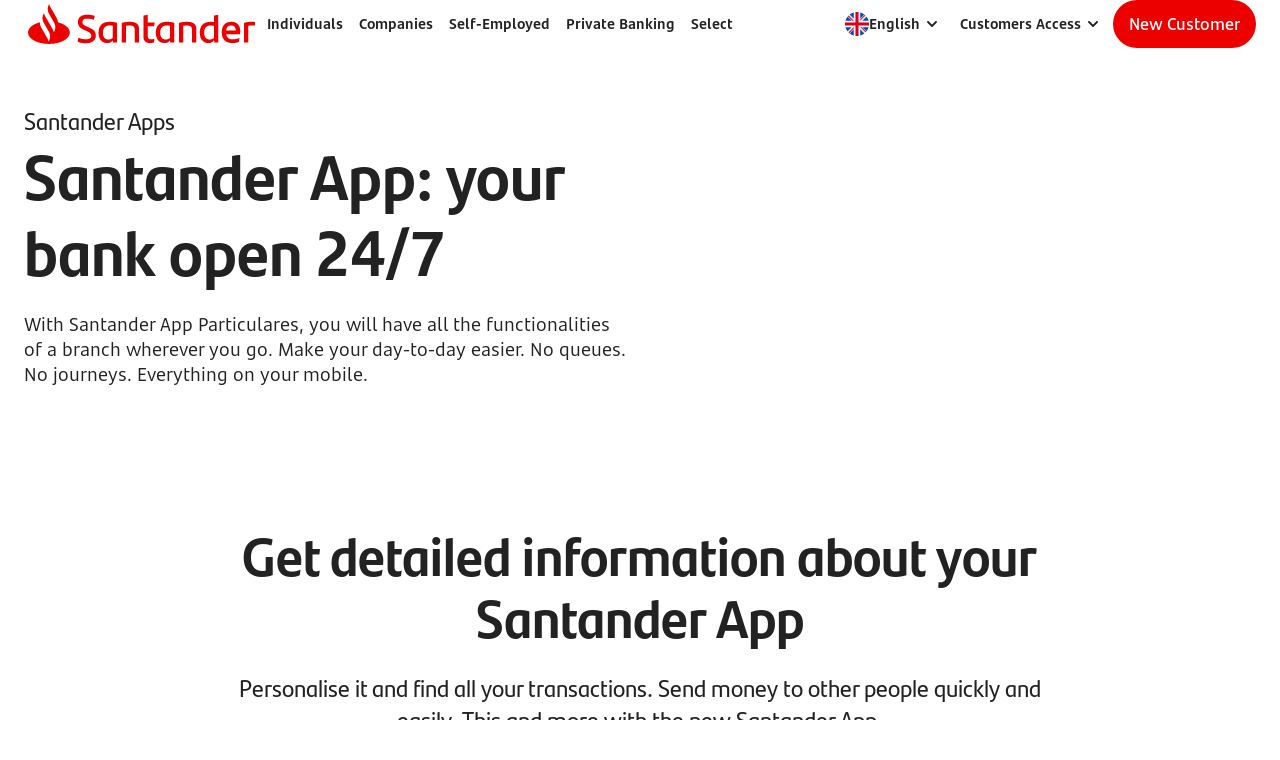

--- FILE ---
content_type: text/html
request_url: https://www.bancosantander.es/en/particulares/banca-online/apps/santander
body_size: 38954
content:
<!DOCTYPE html><html lang="en"><head><meta charSet="utf-8" data-next-head=""/><meta name="viewport" content="width=device-width, initial-scale=1, shrink-to-fit=no" data-next-head=""/><meta http-equiv="X-UA-Compatible" content="IE=edge" data-next-head=""/><link rel="alternate" hrefLang="ca" href="/ca/particulares/banca-online/apps/santander" data-next-head=""/><link rel="alternate" hrefLang="es" href="/particulares/banca-online/apps/santander" data-next-head=""/><title data-next-head="">Santander app – Mobile app – Banco Santander</title><meta name="description" content="With the Santander app, you can log in with your fingerprint, send transfers, check your balance, activity and much more. Find out everything you need to know!" data-next-head=""/><link data-rh="true" rel="canonical" href="https://www.bancosantander.es/en/particulares/banca-online/apps/santander" data-next-head=""/><meta name="robots" content="index, follow" data-next-head=""/><meta property="og:site_name" content="Banco Santander" data-next-head=""/><meta property="og:title" content="Santander app – Mobile app – Banco Santander" data-next-head=""/><meta property="og:description" content="With the Santander app, you can log in with your fingerprint, send transfers, check your balance, activity and much more. Find out everything you need to know!" data-next-head=""/><meta http-equiv="Content-Security-Policy" content="default-src &#x27;self&#x27; *.bancosantander.es; script-src &#x27;self&#x27; &#x27;unsafe-eval&#x27; *.opendigitalservices.com universal-editor-service.experiencecloud.live *.tiqcdn.com universal-editor-service.adobe.io blob: *.cdn.evgnet.com cdn.evgnet.com *.bancosantandersa.germany-2.evergage.com bancosantandersa.germany-2.evergage.com;  script-src-elem &#x27;self&#x27; &#x27;nonce-next-script&#x27; &#x27;nonce-plugin-tealium-utag&#x27; &#x27;nonce-h-plugin-tealium-utag&#x27; &#x27;nonce-event-tracking-csn&#x27; &#x27;nonce-calculations-csn&#x27; *.bancosantander.es js-cdn.dynatrace.com tags.tiqcdn.com https://universal-editor-service.adobe.io/cors.js https://universal-editor-service.adobe.io/css.js https://cdn.experience.adobe.net https://cdn.tinymce.com *.opendigitalservices.com *.tiqcdn.com  www.googletagmanager.com *.cookielaw.org  *.cdn.evgnet.com cdn.evgnet.com *.bancosantandersa.germany-2.evergage.com bancosantandersa.germany-2.evergage.com cdn1.adoberesources.net t.contentsquare.net; connect-src &#x27;self&#x27; *.santandermedia.com *.santander.hrz.corp *.dynatrace.com *.bancosantander.es https://cdn.experience.adobe.net even.openbank.es *.ok-cloud.net https://region1.google-analytics.com *.google-analytics.com *.analytics.google.com analytics.google.com www.google.com www.google.es *.tealiumiq.com *.onetrust.com *.opendns.com *.cdn.evgnet.com *.bancosantandersa.germany-2.evergage.com *.doubleclick.net *.adobedc.net *.demdex.net *.cookielaw.org *.contentsquare.net *.contentsquare.com; style-src &#x27;self&#x27; &#x27;unsafe-inline&#x27; https://cdn.experience.adobe.net *.google.com *.cookielaw.org *.cdn.evgnet.com cdn.evgnet.com  *.bancosantandersa.germany-2.evergage.com bancosantandersa.germany-2.evergage.com *.googleapis.com; img-src &#x27;self&#x27;  *.opendigitalservices.com *.bancosantander.es *.adobeaemcloud.com *.santandermedia.com *.santander.hrz.corp data: *.tealiumiq.com tags.tiqcdn.com *.google.com *.google.es *.google.nl www.googletagmanager.com  *.doubleclick.net wcm.bancosantander.es *.opendns.com *.cookielaw.org *.google-analytics.com *.analytics.google.com analytics.google.com *.cdn.evgnet.com cdn.evgnet.com *.bancosantandersa.germany-2.evergage.com bancosantandersa.germany-2.evergage.com *.contentsquare.net i.ytimg.com; font-src &#x27;self&#x27; *.bancosantander.es https://cdn.experience.adobe.net *.google.com data: fonts.gstatic.com www.google-analytics.com; media-src &#x27;self&#x27; *.santandermedia.com *.santander.hrz.corp *.adobeaemcloud.com *.youtube.com; frame-src &#x27;self&#x27; *.bancosantander.es *.youtube.com *.santandergroup.net *.santanderassetmanagement.es *.doubleclick.net  https://datawrapper.dwcdn.net;" data-next-head=""/><link rel="preconnect" href="https://tags.tiqcdn.com" data-next-head=""/><link rel="preload" as="script" href="https://tags.tiqcdn.com/utag/sanes/es-web-commercial/prod/utag.js" data-next-head=""/><link rel="preconnect" href="https://assets.particulares.bancosantander.es" data-next-head=""/><link rel="preload" href="https://assets.particulares.bancosantander.es/web/themes/horizon/fonts/Text-Regular.ttf" as="font" crossorigin="anonymous" data-next-head=""/><link rel="preload" href="https://assets.particulares.bancosantander.es/web/themes/horizon/fonts/Text-SemiBold.ttf" as="font" crossorigin="anonymous" data-next-head=""/><link rel="preload" href="https://assets.particulares.bancosantander.es/web/themes/horizon/fonts/Text-Bold.ttf" as="font" crossorigin="anonymous" data-next-head=""/><link rel="preload" href="https://assets.particulares.bancosantander.es/web/themes/horizon/fonts/Heders-Bold.ttf" as="font" crossorigin="anonymous" data-next-head=""/><link rel="preload" href="https://assets.particulares.bancosantander.es/web/themes/horizon/fonts/Headers-Light.ttf" as="font" crossorigin="anonymous" data-next-head=""/><link rel="preload" href="https://assets.particulares.bancosantander.es/web/themes/horizon/fonts/Headers-Regular.ttf" as="font" crossorigin="anonymous" data-next-head=""/><meta name="google-site-verification" content="H6uIUmyOdRaLkW-8NMLuOYL7o1dcFakrQ2JZ_xEbiBg" data-next-head=""/><link rel="icon" type="image/png" sizes="32x32" href="https://assets.santandermedia.com/adobe/assets/urn:aaid:aem:f6a07c77-a37f-4954-b7b2-853d21263d27/as/favicon-32x32.png" data-next-head=""/><link rel="icon" type="image/png" sizes="16x16" href="https://assets.santandermedia.com/adobe/assets/urn:aaid:aem:1bf64cac-1b81-4411-883e-badbcdc13391/as/favicon-16x16.png" data-next-head=""/><link rel="apple-touch-icon" sizes="180x180" href="https://assets.santandermedia.com/adobe/assets/urn:aaid:aem:f59da7fa-e373-450b-b15e-61cadcf97491/as/apple-touch-icon.png" data-next-head=""/><link rel="icon" type="image/png" sizes="192x192" href="https://assets.santandermedia.com/adobe/assets/urn:aaid:aem:b30d7cee-3d0a-40c0-b832-7f3a4759e766/as/android-chrome-192x192.png" data-next-head=""/><link rel="icon" type="image/png" sizes="512x512" href="https://assets.santandermedia.com/adobe/assets/urn:aaid:aem:650831ba-5e8f-41cd-9619-1b5e4c497baf/as/android-chrome-512x512.png" data-next-head=""/><link rel="mask-icon" href="https://assets.santandermedia.com/adobe/assets/urn:aaid:aem:c499dfb2-ee82-438b-9042-d06b5b88caaa/as/GL_Brand_Santander_All_Favicon_pinned_tab_icon.svg" color="#EC0000" data-next-head=""/><link rel="icon" href="/favicon.ico" type="image/svg+xml" data-next-head=""/><meta name="theme-color" content="#FFFFFF" data-next-head=""/><meta name="referrer" content="no-referrer-when-downgrade" data-next-head=""/><meta name="x-compilation-timestamp" content="2026-01-16T03:06:07+00:00" data-next-head=""/><link rel="preconnect" href="https://tags.tiqcdn.com" data-next-head=""/><link rel="preload" as="script" href="//tags.tiqcdn.com/utag/sanes/es-web-commercial/prod/utag.js" data-next-head=""/><link rel="preload" href="/_next/static/css/70282ea94769f93e.css" as="style" crossorigin="anonymous"/><script nonce="h-plugin-tealium-utag" id="h-plugin-tealium-utag" data-nscript="afterInteractive" data-next-head="">window.utag_data = window.utag_data || {};  window.utag_data.site_language = "es";  window.utag_cfg_ovrd = window.utag_cfg_ovrd || {};  window.utag_cfg_ovrd.noview = true;  window.utag_cfg_ovrd.gdprDLRef = "site_language";  (function (a, b, c, d) {    a = "//tags.tiqcdn.com/utag/sanes/es-web-commercial/prod/utag.js";    b = document;    c = "script";    d = b.createElement(c);    d.onload = function () {      b.dispatchEvent(new Event("utag-loaded"));    };    d.src = a;    d.type = "text/java" + c;    d.async = true;    a = b.getElementsByTagName(c)[0];    a.parentNode.insertBefore(d, a);  })();</script><script type="text/javascript" src="https://js-cdn.dynatrace.com/jstag/18ef095e1d6/bf32259dnj/e2bf7054a7871f7a_complete.js" crossorigin="anonymous" data-next-head=""></script><script id="plugin-tealium-utag" nonce="plugin-tealium-utag" async="" data-next-head="">  window.utag_data = window.utag_data || {};  window.utag_data.site_language = "es";  window.utag_cfg_ovrd = window.utag_cfg_ovrd || {};  window.utag_cfg_ovrd.noview = true;  window.utag_cfg_ovrd.gdprDLRef = "site_language";  (function (a, b, c, d) {    a = "//tags.tiqcdn.com/utag/sanes/es-web-commercial/prod/utag.js";    b = document;    c = "script";    d = b.createElement(c);    d.onload = function () {      b.dispatchEvent(new Event("utag-loaded"));    };    d.src = a;    d.type = "text/java" + c;    d.async = true;    a = b.getElementsByTagName(c)[0];    a.parentNode.insertBefore(d, a);  })();    </script><script id="__NEXT_DATA__" type="application/json" nonce="next-script" crossorigin="anonymous">{"props":{"pageProps":{"metaData":{"titleSeo":"Santander app – Mobile app – Banco Santander","descriptionSeo":"With the Santander app, you can log in with your fingerprint, send transfers, check your balance, activity and much more. Find out everything you need to know!","imageSeo":null,"indexing":"index","follow":"follow","canonicalUrl":"https://www.bancosantander.es/en/particulares/banca-online/apps/santander","ogTitle":"Santander app – Mobile app – Banco Santander","ogDescription":"With the Santander app, you can log in with your fingerprint, send transfers, check your balance, activity and much more. Find out everything you need to know!","ogImage":null,"language":"en","title":"1610003S-particulares-banca-online-apps-santander","_path":"/content/dam/webpublic/bancosantander/en/pages/1610003S-particulares-banca-online-apps-santander","pathAlias":"particulares/banca-online/apps/santander","webDomain":"bancosantander"},"pageData":{"path":"particulares/banca-online/apps/santander","_path":"/content/dam/webpublic/bancosantander/en/pages/1610003S-particulares-banca-online-apps-santander","isHome":false,"originalData":{"id":null,"slug":"1610003S-particulares-banca-online-apps-santander","title":"1610003S-particulares-banca-online-apps-santander","_variation":"master","_variations":[],"titleSeo":"Santander app – Mobile app – Banco Santander","descriptionSeo":"With the Santander app, you can log in with your fingerprint, send transfers, check your balance, activity and much more. Find out everything you need to know!","imageSeo":null,"datePublished":null,"indexing":"index","follow":"follow","canonicalUrl":"https://www.bancosantander.es/en/particulares/banca-online/apps/santander","externalHreflang":null,"ogTitle":"Santander app – Mobile app – Banco Santander","ogDescription":"With the Santander app, you can log in with your fingerprint, send transfers, check your balance, activity and much more. Find out everything you need to know!","_path":"/content/dam/webpublic/bancosantander/en/pages/1610003S-particulares-banca-online-apps-santander","ogImage":null,"time":null,"head":[],"fixedArea":[],"topArea":[{"_path":"/content/dam/webpublic/bancosantander/en/components/topbar/wce-topbar-espana","__typename":"TopbarModel","id":"WCE-Topbar_España","logoUrl":"/en/particulares","logo":{"repositoryId":"delivery-p133069-e1367961.adobeaemcloud.com","assetId":"urn:aaid:aem:8b24b83c-01a5-448d-af70-675315888cfd","__typename":"RemoteRef"},"colorBackground":null,"opacity":null,"style":"regular","skiptocontent":"Volver al contenido","mainArea":[{"__typename":"MainareaitemModel","_path":"/content/dam/webpublic/bancosantander/en/components/main-area-item/personal-main-area","mainAreaEnable":true,"mainAreaTitle":{"__typename":"AreaitemtitleModel","_path":"/content/dam/webpublic/bancosantander/en/components/area-item-title/titulo-personal-main-area","text":"Individuals","ariaLabel":"Individuals","icon":null,"url":"/en/particulares","tag":null},"clusterWithTitles":true,"mainAreaClusters":[{"__typename":"ClusterModel","_path":"/content/dam/webpublic/bancosantander/en/components/cluster/personal-cluster","text":"Accounts","url":"/en/particulares/cuentas-bancarias","tag":null,"items":[{"__typename":"LinkitemModel","_path":"/content/dam/webpublic/bancosantander/en/components/linkitem/cuenta-online-sin-comisiones","linkText":"Online Account with no fees","url":"/en/particulares/cuentas-bancarias/cuenta-online-sin-comisiones","ariaLabel":"Online Account with no fees","target":"_self","follow":true,"action":"click","tag":null,"iconName":null,"iconPosition":"RIGHT"},{"__typename":"LinkitemModel","_path":"/content/dam/webpublic/bancosantander/en/components/linkitem/Cuenta-Online-iPhone","linkText":"Online iPhone Account","url":"/en/particulares/cuentas-bancarias/cuenta-online-iphone","ariaLabel":null,"target":"_self","follow":true,"action":"click","tag":null,"iconName":null,"iconPosition":"RIGHT"},{"__typename":"LinkitemModel","_path":"/content/dam/webpublic/bancosantander/en/components/linkitem/cuenta-online-con-pasaporte","linkText":"Online Account with passport ","url":"/en/particulares/cuentas-bancarias/cuenta-online-con-pasaporte ","ariaLabel":"Online account with passport ","target":"_self","follow":true,"action":"click","tag":null,"iconName":null,"iconPosition":"RIGHT"},{"__typename":"LinkitemModel","_path":"/content/dam/webpublic/bancosantander/en/components/linkitem/cuenta-online-jovenes","linkText":"Online Account for Young People","url":"/en/jovenes","ariaLabel":null,"target":"_self","follow":true,"action":"click","tag":null,"iconName":null,"iconPosition":"RIGHT"},{"__typename":"LinkitemModel","_path":"/content/dam/webpublic/bancosantander/en/components/linkitem/cuenta-mini","linkText":"Youth Account for minors","url":"/en/particulares/cuentas-bancarias/cuenta-menores","ariaLabel":"Youth Account for minors","target":"_self","follow":true,"action":"click","tag":null,"iconName":null,"iconPosition":"RIGHT"},{"__typename":"LinkitemModel","_path":"/content/dam/webpublic/bancosantander/en/components/linkitem/cuentas-nomina","linkText":"Payroll Accounts ","url":"/en/particulares/cuentas-bancarias/cuentas-nomina ","ariaLabel":"Payroll Accounts ","target":"_self","follow":true,"action":"click","tag":null,"iconName":null,"iconPosition":"RIGHT"},{"__typename":"LinkitemModel","_path":"/content/dam/webpublic/bancosantander/en/components/linkitem/cuenta-santander","linkText":"Santander Account ","url":"/en/particulares/cuentas-bancarias/cuenta-santander ","ariaLabel":"Santander Account ","target":"_self","follow":true,"action":"click","tag":null,"iconName":null,"iconPosition":"RIGHT"}],"subitems":[]},{"__typename":"ClusterModel","_path":"/content/dam/webpublic/bancosantander/en/components/cluster/tarjetas","text":"Bank Cards","url":"/en/particulares/tarjetas","tag":null,"items":[{"__typename":"LinkitemModel","_path":"/content/dam/webpublic/bancosantander/en/components/linkitem/tarjetas-de-credito","linkText":"Credit Cards ","url":"/en/particulares/tarjetas/credito/tarjeta-credito","ariaLabel":"Credit Cards ","target":"_self","follow":true,"action":"click","tag":null,"iconName":null,"iconPosition":"RIGHT"},{"__typename":"LinkitemModel","_path":"/content/dam/webpublic/bancosantander/en/components/linkitem/tarjetas-debito","linkText":"Debit Cards ","url":"/en/particulares/tarjetas/debito ","ariaLabel":"Debit Cards ","target":"_self","follow":true,"action":"click","tag":null,"iconName":null,"iconPosition":"RIGHT"},{"__typename":"LinkitemModel","_path":"/content/dam/webpublic/bancosantander/en/components/linkitem/tarjetas-prepago","linkText":"Prepaid Cards ","url":"/en/particulares/tarjetas/prepago/tarjeta-prepago","ariaLabel":"Prepaid Cards ","target":"_self","follow":true,"action":"click","tag":null,"iconName":null,"iconPosition":"RIGHT"},{"__typename":"LinkitemModel","_path":"/content/dam/webpublic/bancosantander/en/components/linkitem/financiacion-con-tarjeta-de-credito","linkText":"Financing with credit card","url":"/en/particulares/tarjetas/financiacion-tarjeta ","ariaLabel":"Financing with credit card","target":"_self","follow":true,"action":"click","tag":null,"iconName":null,"iconPosition":"RIGHT"},{"__typename":"LinkitemModel","_path":"/content/dam/webpublic/bancosantander/en/components/linkitem/programa-santander-viajes","linkText":"Santander Travel Program ","url":"/en/particulares/tarjetas/programa-santander-viajes ","ariaLabel":"Santander Travel Program ","target":"_self","follow":true,"action":"click","tag":null,"iconName":null,"iconPosition":"RIGHT"},{"__typename":"LinkitemModel","_path":"/content/dam/webpublic/bancosantander/en/components/linkitem/santander-premia","linkText":"Santander Premia ","url":"/en/particulares/tarjetas/santander-zone","ariaLabel":"Santander Premia ","target":"_self","follow":true,"action":"click","tag":null,"iconName":null,"iconPosition":"RIGHT"},{"__typename":"LinkitemModel","_path":"/content/dam/webpublic/bancosantander/en/components/linkitem/plan-santander-iberia-club","linkText":"Santander Iberia Club Plan","url":"/en/particulares/tarjetas/credito/plan-iberia-plus","ariaLabel":"Santander Iberia Club Plan","target":"_self","follow":true,"action":"click","tag":null,"iconName":null,"iconPosition":"RIGHT"}],"subitems":[]},{"__typename":"ClusterModel","_path":"/content/dam/webpublic/bancosantander/en/components/cluster/prestamos","text":"Loans ","url":"/en/particulares/prestamos","tag":null,"items":[{"__typename":"LinkitemModel","_path":"/content/dam/webpublic/bancosantander/en/components/linkitem/prestamos-online-rapido","linkText":"Fast Online Loans ","url":"/en/particulares/prestamos/prestamo-online-rapido ","ariaLabel":"Fast Online Loans ","target":"_self","follow":true,"action":"click","tag":null,"iconName":null,"iconPosition":"RIGHT"},{"__typename":"LinkitemModel","_path":"/content/dam/webpublic/bancosantander/en/components/linkitem/prestamo-coche","linkText":"Car Loan","url":"/en/particulares/prestamos/prestamo-coche","ariaLabel":null,"target":"_self","follow":true,"action":"click","tag":null,"iconName":null,"iconPosition":"RIGHT"},{"__typename":"LinkitemModel","_path":"/content/dam/webpublic/bancosantander/en/components/linkitem/prestamo-consumo-sostenible","linkText":"Discounted Sustainable Loan ","url":"/en/santander-sostenible/prestamo-verde-eficiencia-energetica","ariaLabel":null,"target":"_self","follow":true,"action":"click","tag":null,"iconName":null,"iconPosition":"RIGHT"},{"__typename":"LinkitemModel","_path":"/content/dam/webpublic/bancosantander/en/components/linkitem/simulador-de-prestamos-personales","linkText":"Personal Loan Simulator ","url":"/en/particulares/prestamos/simulador-prestamos-personales ","ariaLabel":"Personal Loan Simulator ","target":"_self","follow":true,"action":"click","tag":null,"iconName":null,"iconPosition":"RIGHT"},{"__typename":"LinkitemModel","_path":"/content/dam/webpublic/bancosantander/en/components/linkitem/renting","linkText":"Renting","url":"/renting/particulares","ariaLabel":"Renting","target":"_self","follow":true,"action":"click","tag":null,"iconName":null,"iconPosition":"RIGHT"}],"subitems":[]},{"__typename":"ClusterModel","_path":"/content/dam/webpublic/bancosantander/en/components/cluster/ahorro-e-inversion","text":"Savings and Investment ","url":"/en/particulares/ahorro-inversion","tag":null,"items":[{"__typename":"LinkitemModel","_path":"/content/dam/webpublic/bancosantander/en/components/linkitem/fondos-de-inversion","linkText":"Investment Funds ","url":"/en/particulares/ahorro-inversion/fondos-inversion ","ariaLabel":"Investment Funds ","target":"_self","follow":true,"action":"click","tag":null,"iconName":null,"iconPosition":"RIGHT"},{"__typename":"LinkitemModel","_path":"/content/dam/webpublic/bancosantander/en/components/linkitem/planes-de-pensiones","linkText":"Pension Plans ","url":"/en/particulares/ahorro-inversion/planes-pensiones ","ariaLabel":"Pension Plans ","target":"_self","follow":true,"action":"click","tag":null,"iconName":null,"iconPosition":"RIGHT"},{"__typename":"LinkitemModel","_path":"/content/dam/webpublic/bancosantander/en/components/linkitem/bolsas-y-mercados","linkText":"Stock Markets and Markets","url":"/en/particulares/ahorro-inversion/bolsa-inversion ","ariaLabel":"Stock Markets and Markets","target":"_self","follow":true,"action":"click","tag":null,"iconName":null,"iconPosition":"RIGHT"},{"__typename":"LinkitemModel","_path":"/content/dam/webpublic/bancosantander/en/components/linkitem/seguros-de-ahorro","linkText":"Savings Insurance ","url":"/en/particulares/ahorro-inversion/seguros-ahorro ","ariaLabel":"Savings Insurance ","target":"_self","follow":true,"action":"click","tag":null,"iconName":null,"iconPosition":"RIGHT"}],"subitems":[]},{"__typename":"ClusterModel","_path":"/content/dam/webpublic/bancosantander/en/components/cluster/hipotecas","text":"Mortgages","url":"/en/particulares/hipotecas","tag":null,"items":[{"__typename":"LinkitemModel","_path":"/content/dam/webpublic/bancosantander/en/components/linkitem/simulador-de-hipoteca","linkText":"Mortgage simulator ","url":"/en/particulares/hipotecas/simulador-hipoteca","ariaLabel":"Mortgage simulator ","target":"_self","follow":true,"action":"click","tag":null,"iconName":null,"iconPosition":"RIGHT"},{"__typename":"LinkitemModel","_path":"/content/dam/webpublic/bancosantander/en/components/linkitem/recuperar-solicitud","linkText":"Recover request","url":"https://softlogin.bancosantander.es/?appcode=HA3","ariaLabel":null,"target":"_blank","follow":true,"action":"click","tag":null,"iconName":null,"iconPosition":"RIGHT"},{"__typename":"LinkitemModel","_path":"/content/dam/webpublic/bancosantander/en/components/linkitem/hipoteca-fija","linkText":"Fixed Mortgage ","url":"/en/particulares/hipotecas/hipoteca-fija ","ariaLabel":"Fixed Mortgage ","target":"_self","follow":true,"action":"click","tag":null,"iconName":null,"iconPosition":"RIGHT"},{"__typename":"LinkitemModel","_path":"/content/dam/webpublic/bancosantander/en/components/linkitem/hipoteca-variable","linkText":"Variable Mortgage ","url":"/en/particulares/hipotecas/hipoteca-variable ","ariaLabel":"Variable Mortgage ","target":"_self","follow":true,"action":"click","tag":null,"iconName":null,"iconPosition":"RIGHT"},{"__typename":"LinkitemModel","_path":"/content/dam/webpublic/bancosantander/en/components/linkitem/hipoteca-mixta","linkText":"Mixed Mortgage ","url":"/en/particulares/hipotecas/hipoteca-mixta ","ariaLabel":"Mixed Mortgage ","target":"_self","follow":true,"action":"click","tag":null,"iconName":null,"iconPosition":"RIGHT"},{"__typename":"LinkitemModel","_path":"/content/dam/webpublic/bancosantander/en/components/linkitem/hipoteca-puente","linkText":"Bridging Mortgage","url":"/en/particulares/hipotecas/cambia-de-casa ","ariaLabel":"Bridging Mortgage","target":"_self","follow":true,"action":"click","tag":null,"iconName":null,"iconPosition":"RIGHT"},{"__typename":"LinkitemModel","_path":"/content/dam/webpublic/bancosantander/en/components/linkitem/hipoteca-inversa","linkText":"Reverse Mortgage ","url":"/en/particulares/hipotecas/hipoteca-inversa ","ariaLabel":"Reverse Mortgage ","target":"_self","follow":true,"action":"click","tag":null,"iconName":null,"iconPosition":"RIGHT"},{"__typename":"LinkitemModel","_path":"/content/dam/webpublic/bancosantander/en/components/linkitem/hipoteca-joven","linkText":"Young Mortgage ","url":"/en/particulares/hipotecas/hipoteca-joven","ariaLabel":"Young Mortgage ","target":"_self","follow":true,"action":"click","tag":null,"iconName":null,"iconPosition":"RIGHT"},{"__typename":"LinkitemModel","_path":"/content/dam/webpublic/bancosantander/en/components/linkitem/hipoteca-para-no-residentes","linkText":"Non-residents","url":"/en/particulares/hipotecas/no-residentes ","ariaLabel":"Non-residents","target":"_self","follow":true,"action":"click","tag":null,"iconName":null,"iconPosition":"RIGHT"},{"__typename":"LinkitemModel","_path":"/content/dam/webpublic/bancosantander/en/components/linkitem/mas-hipotecas","linkText":"More Mortgages ","url":"/en/particulares/hipotecas/mas-hipotecas ","ariaLabel":"More Mortgages ","target":"_self","follow":true,"action":"click","tag":null,"iconName":null,"iconPosition":"RIGHT"},{"__typename":"LinkitemModel","_path":"/content/dam/webpublic/bancosantander/en/components/linkitem/santander-inmuebles","linkText":"Santander Properties","url":"/en/particulares/hipotecas/santander-inmuebles ","ariaLabel":"Santander Properties","target":"_self","follow":true,"action":"click","tag":null,"iconName":null,"iconPosition":"RIGHT"}],"subitems":[]},{"__typename":"ClusterModel","_path":"/content/dam/webpublic/bancosantander/en/components/cluster/seguros-y-alarmas","text":"Insurance","url":"/en/particulares/seguros","tag":null,"items":[{"__typename":"LinkitemModel","_path":"/content/dam/webpublic/bancosantander/en/components/linkitem/accidentes","linkText":"Accidents Insurance","url":"/en/particulares/seguros/accidentes ","ariaLabel":"Accidents Insurance","target":"_self","follow":true,"action":"click","tag":null,"iconName":null,"iconPosition":"RIGHT"},{"__typename":"LinkitemModel","_path":"/content/dam/webpublic/bancosantander/en/components/linkitem/coche","linkText":"Car Insurance","url":"/en/particulares/seguros/coche ","ariaLabel":"Car Insurance","target":"_self","follow":true,"action":"click","tag":null,"iconName":null,"iconPosition":"RIGHT"},{"__typename":"LinkitemModel","_path":"/content/dam/webpublic/bancosantander/en/components/linkitem/decesos","linkText":"Single Premium Death Insurance ","url":"/en/particulares/seguros/decesos-prima-unica ","ariaLabel":"Single Premium Death Insurance ","target":"_self","follow":true,"action":"click","tag":null,"iconName":null,"iconPosition":"RIGHT"},{"__typename":"LinkitemModel","_path":"/content/dam/webpublic/bancosantander/en/components/linkitem/dependencia","linkText":"Dependency Insurance","url":"/en/particulares/seguros/dependencia ","ariaLabel":"Dependency Insurance","target":"_self","follow":true,"action":"click","tag":null,"iconName":null,"iconPosition":"RIGHT"},{"__typename":"LinkitemModel","_path":"/content/dam/webpublic/bancosantander/en/components/linkitem/hogar","linkText":"Home Insurance","url":"/en/particulares/seguros/hogar ","ariaLabel":"Home Insurance","target":"_self","follow":true,"action":"click","tag":null,"iconName":null,"iconPosition":"RIGHT"},{"__typename":"LinkitemModel","_path":"/content/dam/webpublic/bancosantander/en/components/linkitem/incapacidad-temporal","linkText":"Temporary Disability Protection Insurance","url":"/en/particulares/seguros/incapacidad-temporal ","ariaLabel":"Temporary Disability Protection Insurance","target":"_self","follow":true,"action":"click","tag":null,"iconName":null,"iconPosition":"RIGHT"},{"__typename":"LinkitemModel","_path":"/content/dam/webpublic/bancosantander/en/components/linkitem/moto","linkText":"Motorbike Insurance","url":"/en/particulares/seguros/moto ","ariaLabel":"Motorbike Insurance","target":"_self","follow":true,"action":"click","tag":null,"iconName":null,"iconPosition":"RIGHT"},{"__typename":"LinkitemModel","_path":"/content/dam/webpublic/bancosantander/en/components/linkitem/planeta-seguros","linkText":"Planeta Seguros ","url":"/en/particulares/seguros/planeta-seguros ","ariaLabel":"Planeta Seguros ","target":"_self","follow":true,"action":"click","tag":null,"iconName":null,"iconPosition":"RIGHT"},{"__typename":"LinkitemModel","_path":"/content/dam/webpublic/bancosantander/en/components/linkitem/salud","linkText":"Health Insurance","url":"/en/particulares/seguros/salud ","ariaLabel":"Health Insurance","target":"_self","follow":true,"action":"click","tag":null,"iconName":null,"iconPosition":"RIGHT"},{"__typename":"LinkitemModel","_path":"/content/dam/webpublic/bancosantander/en/components/linkitem/vida","linkText":"Life Insurance","url":"/en/particulares/seguros/vida ","ariaLabel":"Life Insurance","target":"_self","follow":true,"action":"click","tag":null,"iconName":null,"iconPosition":"RIGHT"},{"__typename":"LinkitemModel","_path":"/content/dam/webpublic/bancosantander/en/components/linkitem/senior","linkText":"Senior","url":"/en/particulares/santander-senior/seguros","ariaLabel":"Senior","target":"_self","follow":true,"action":"click","tag":null,"iconName":null,"iconPosition":"RIGHT"}],"subitems":[]},{"__typename":"ClusterModel","_path":"/content/dam/webpublic/bancosantander/en/components/cluster/banca-online","text":"Online Banking","url":"/en/particulares/banca-online","tag":null,"items":[{"__typename":"LinkitemModel","_path":"/content/dam/webpublic/bancosantander/en/components/linkitem/primeros-pasos-en-santander","linkText":"First steps","url":"/en/particulares/banca-online/pasos-experiencia-online ","ariaLabel":"First steps","target":"_self","follow":true,"action":"click","tag":null,"iconName":null,"iconPosition":"RIGHT"},{"__typename":"LinkitemModel","_path":"/content/dam/webpublic/bancosantander/en/components/linkitem/consigue-tus-claves","linkText":"Get your passwords","url":"/en/particulares/banca-online/consigue-tus-claves ","ariaLabel":"Get your passwords","target":"_self","follow":true,"action":"click","tag":null,"iconName":null,"iconPosition":"RIGHT"},{"__typename":"LinkitemModel","_path":"/content/dam/webpublic/bancosantander/en/components/linkitem/work-cafe","linkText":"Work Café ","url":"/en/particulares/banca-online/work-cafe ","ariaLabel":"Work Café ","target":"_self","follow":true,"action":"click","tag":null,"iconName":null,"iconPosition":"RIGHT"},{"__typename":"LinkitemModel","_path":"/content/dam/webpublic/bancosantander/en/components/linkitem/cita-previa-oficina","linkText":"Prior appointment","url":"/en/particulares/banca-online/cita-previa ","ariaLabel":"Prior appointment","target":"_self","follow":true,"action":"click","tag":null,"iconName":null,"iconPosition":"RIGHT"},{"__typename":"LinkitemModel","_path":"/content/dam/webpublic/bancosantander/en/components/linkitem/servicios-de-testamentarias","linkText":" Probate Management","url":"/en/particulares/banca-online/servicios-testamentarias ","ariaLabel":" Probate Management","target":"_self","follow":true,"action":"click","tag":null,"iconName":null,"iconPosition":"RIGHT"},{"__typename":"LinkitemModel","_path":"/content/dam/webpublic/bancosantander/en/components/linkitem/apps","linkText":"Santander App","url":"/en/particulares/banca-online/apps/santander ","ariaLabel":"Santander App","target":"_self","follow":true,"action":"click","tag":null,"iconName":null,"iconPosition":"RIGHT"},{"__typename":"LinkitemModel","_path":"/content/dam/webpublic/bancosantander/en/components/linkitem/pagos-moviles","linkText":"Pay with your mobile","url":"/en/particulares/banca-online/pagos ","ariaLabel":"Pay with your mobile","target":"_self","follow":true,"action":"click","tag":null,"iconName":null,"iconPosition":"RIGHT"},{"__typename":"LinkitemModel","_path":"/content/dam/webpublic/bancosantander/en/components/linkitem/transferencias-internacionales-swift","linkText":"SWIFT International transfers","url":"/en/particulares/banca-online/transferencias-internacionales/","ariaLabel":null,"target":"_self","follow":true,"action":"click","tag":null,"iconName":null,"iconPosition":"RIGHT"}],"subitems":[]}],"supportClusters":[],"supportAreaEnable":true},{"__typename":"MainareaitemModel","_path":"/content/dam/webpublic/bancosantander/en/components/main-area-item/empresas","mainAreaEnable":true,"mainAreaTitle":{"__typename":"AreaitemtitleModel","_path":"/content/dam/webpublic/bancosantander/en/components/area-item-title/empresas","text":"Companies","ariaLabel":"Companies","icon":null,"url":"/en/empresas","tag":null},"clusterWithTitles":true,"mainAreaClusters":[{"__typename":"ClusterModel","_path":"/content/dam/webpublic/bancosantander/en/components/cluster/cuenta-y-tesoreria","text":"Account and Treasury ","url":"/en/empresas/cuentas-tesoreria ","tag":null,"items":[{"__typename":"LinkitemModel","_path":"/content/dam/webpublic/bancosantander/en/components/linkitem/cuentas-empresas","linkText":"Accounts for Companies","url":"/en/empresas/cuentas-tesoreria/cuentas ","ariaLabel":"Accounts for Companies","target":"_self","follow":true,"action":"click","tag":null,"iconName":null,"iconPosition":"RIGHT"},{"__typename":"LinkitemModel","_path":"/content/dam/webpublic/bancosantander/en/components/linkitem/fondos-de-inversion-empresas","linkText":"Investment funds ","url":"/en/empresas/cuentas-tesoreria/fondos-inversion ","ariaLabel":"Investment funds ","target":"_self","follow":true,"action":"click","tag":null,"iconName":null,"iconPosition":"RIGHT"},{"__typename":"LinkitemModel","_path":"/content/dam/webpublic/bancosantander/en/components/linkitem/bolsas-y-mercados-empresas","linkText":"Stock Exchanges and Markets","url":"/en/empresas/cuentas-tesoreria/inversion-valores ","ariaLabel":"Stock Exchanges and Markets","target":"_self","follow":true,"action":"click","tag":null,"iconName":null,"iconPosition":"RIGHT"}],"subitems":[]},{"__typename":"ClusterModel","_path":"/content/dam/webpublic/bancosantander/en/components/cluster/tpv","text":"POS ","url":"/en/empresas/cobros-pagos/cobros/tpv ","tag":null,"items":[{"__typename":"LinkitemModel","_path":"/content/dam/webpublic/bancosantander/en/components/linkitem/tpv-android","linkText":"Android POS ","url":"/en/empresas/cobros-pagos/cobros/tpv/tpv-android ","ariaLabel":"Android POS ","target":"_self","follow":true,"action":"click","tag":null,"iconName":null,"iconPosition":"RIGHT"},{"__typename":"LinkitemModel","_path":"/content/dam/webpublic/bancosantander/en/components/linkitem/tpv-para-redes-sociales","linkText":"Social-commerce POS ","url":"/en/empresas/cobros-pagos/cobros/tpv/social-commerce ","ariaLabel":"Social-commerce POS ","target":"_self","follow":true,"action":"click","tag":null,"iconName":null,"iconPosition":"RIGHT"},{"__typename":"LinkitemModel","_path":"/content/dam/webpublic/bancosantander/en/components/linkitem/tpv-en-tu-telefono-movil","linkText":"Mobile phone POS ","url":"/en/empresas/cobros-pagos/cobros/tpv/tpv-telefono-movil ","ariaLabel":"Mobile phone POS ","target":"_self","follow":true,"action":"click","tag":null,"iconName":null,"iconPosition":"RIGHT"},{"__typename":"LinkitemModel","_path":"/content/dam/webpublic/bancosantander/en/components/linkitem/tpv-desde-tu-ordenador","linkText":"Pc POS","url":"/en/empresas/cobros-pagos/cobros/tpv/tpv-pc ","ariaLabel":"Pc POS","target":"_self","follow":true,"action":"click","tag":null,"iconName":null,"iconPosition":"RIGHT"},{"__typename":"LinkitemModel","_path":"/content/dam/webpublic/bancosantander/en/components/linkitem/tpv-virtual-pasarela-de-pago","linkText":"Virtual POS","url":"/en/empresas/cobros-pagos/cobros/tpv/tpv-virtual ","ariaLabel":"Virtual POS","target":"_self","follow":true,"action":"click","tag":null,"iconName":null,"iconPosition":"RIGHT"},{"__typename":"LinkitemModel","_path":"/content/dam/webpublic/bancosantander/en/components/linkitem/tpv-paygold","linkText":"POS Paygold ","url":"/en/empresas/cobros-pagos/cobros/tpv/paygold ","ariaLabel":"POS Paygold ","target":"_self","follow":true,"action":"click","tag":null,"iconName":null,"iconPosition":"RIGHT"}],"subitems":[]},{"__typename":"ClusterModel","_path":"/content/dam/webpublic/bancosantander/en/components/cluster/cobros-y-pagos","text":"Collections and Payments ","url":"/en/empresas/cobros-pagos ","tag":null,"items":[{"__typename":"LinkitemModel","_path":"/content/dam/webpublic/bancosantander/en/components/linkitem/anticipo-de-confirming","linkText":"Confirming Advances","url":"/en/empresas/cobros-pagos/cobros/anticipos-confirming ","ariaLabel":"Confirming Advances","target":"_self","follow":true,"action":"click","tag":null,"iconName":null,"iconPosition":"RIGHT"},{"__typename":"LinkitemModel","_path":"/content/dam/webpublic/bancosantander/en/components/linkitem/factoring","linkText":"Factoring ","url":"/en/empresas/cobros-pagos/cobros/factoring ","ariaLabel":"Factoring ","target":"_self","follow":true,"action":"click","tag":null,"iconName":null,"iconPosition":"RIGHT"},{"__typename":"LinkitemModel","_path":"/content/dam/webpublic/bancosantander/en/components/linkitem/gestion-online-del-cobro-de-recibos","linkText":"Online management of receipt collection ","url":"/en/empresas/cobros-pagos/cobros/cobro-recibos ","ariaLabel":"Online management of receipt collection ","target":"_self","follow":true,"action":"click","tag":null,"iconName":null,"iconPosition":"RIGHT"},{"__typename":"LinkitemModel","_path":"/content/dam/webpublic/bancosantander/en/components/linkitem/pago-agil","linkText":"Pago Ágil ","url":"/en/empresas/cobros-pagos/pagos/pago-agil ","ariaLabel":"Pago Ágil ","target":"_self","follow":true,"action":"click","tag":null,"iconName":null,"iconPosition":"RIGHT"},{"__typename":"LinkitemModel","_path":"/content/dam/webpublic/bancosantander/en/components/linkitem/confirming","linkText":"Confirming ","url":"/en/empresas/cobros-pagos/cobros/anticipos-confirming ","ariaLabel":"Confirming ","target":"_self","follow":true,"action":"click","tag":null,"iconName":null,"iconPosition":"RIGHT"},{"__typename":"LinkitemModel","_path":"/content/dam/webpublic/bancosantander/en/components/linkitem/confirming-duo","linkText":"DUO Confirming ","url":"/en/empresas/cobros-pagos/pagos/confirming-duo ","ariaLabel":"DUO Confirming ","target":"_self","follow":true,"action":"click","tag":null,"iconName":null,"iconPosition":"RIGHT"},{"__typename":"LinkitemModel","_path":"/content/dam/webpublic/bancosantander/en/components/linkitem/pagos-de-nominas-y-a-proveedores","linkText":"Payroll and Supplier Payments ","url":"/en/empresas/cobros-pagos/pagos/pago-nominas-proveedores ","ariaLabel":"Payroll and Supplier Payments ","target":"_self","follow":true,"action":"click","tag":null,"iconName":null,"iconPosition":"RIGHT"},{"__typename":"LinkitemModel","_path":"/content/dam/webpublic/bancosantander/en/components/linkitem/pronto-pago-financiado","linkText":"Financed Prompt Payment","url":"/en/empresas/cobros-pagos/pagos/pronto-pago-financiado ","ariaLabel":"Financed Prompt Payment","target":"_self","follow":true,"action":"click","tag":null,"iconName":null,"iconPosition":"RIGHT"},{"__typename":"LinkitemModel","_path":"/content/dam/webpublic/bancosantander/en/components/linkitem/cobro-agil","linkText":"Cobro Ágil ","url":"/en/empresas/financiacion-avales/para-tu-dia-dia/cobro-agil ","ariaLabel":"Cobro Ágil ","target":"_self","follow":true,"action":"click","tag":null,"iconName":null,"iconPosition":"RIGHT"},{"__typename":"LinkitemModel","_path":"/content/dam/webpublic/bancosantander/en/components/linkitem/descuento-comercial-y-anticipo-de-facturas","linkText":"Commercial Discount and Invoice Advance","url":"/en/empresas/financiacion-avales/para-tu-dia-dia/descuento-comercial-anticipos ","ariaLabel":"Commercial Discount and Invoice Advance","target":"_self","follow":true,"action":"click","tag":null,"iconName":null,"iconPosition":"RIGHT"},{"__typename":"LinkitemModel","_path":"/content/dam/webpublic/bancosantander/en/components/linkitem/tarjetas","linkText":"Cards","url":"/en/empresas/cobros-pagos/pagos/tarjetas ","ariaLabel":"Cards","target":"_self","follow":true,"action":"click","tag":null,"iconName":null,"iconPosition":"RIGHT"}],"subitems":[]},{"__typename":"ClusterModel","_path":"/content/dam/webpublic/bancosantander/en/components/cluster/financiacion-y-avales","text":" Financing and Guarantees","url":"/en/empresas/financiacion-avales ","tag":null,"items":[{"__typename":"LinkitemModel","_path":"/content/dam/webpublic/bancosantander/en/components/linkitem/avales","linkText":"Guarantees","url":"/en/empresas/financiacion-avales/avales","ariaLabel":"Guarantees","target":"_self","follow":true,"action":"click","tag":null,"iconName":null,"iconPosition":"RIGHT"},{"__typename":"LinkitemModel","_path":"/content/dam/webpublic/bancosantander/en/components/linkitem/corto-plazo","linkText":"Short term","url":"/en/empresas/financiacion-avales/para-tu-dia-dia","ariaLabel":"Short term","target":"_self","follow":true,"action":"click","tag":null,"iconName":null,"iconPosition":"RIGHT"},{"__typename":"LinkitemModel","_path":"/content/dam/webpublic/bancosantander/en/components/linkitem/largo-plazo","linkText":"Long term","url":"/en/empresas/financiacion-avales/inversiones-proyectos-empresariales ","ariaLabel":"Long term","target":"_self","follow":true,"action":"click","tag":null,"iconName":null,"iconPosition":"RIGHT"},{"__typename":"LinkitemModel","_path":"/content/dam/webpublic/bancosantander/en/components/linkitem/santander-growth","linkText":"Santander Growth ","url":"/en/empresas/santander-growth ","ariaLabel":"Santander Growth ","target":"_self","follow":true,"action":"click","tag":null,"iconName":null,"iconPosition":"RIGHT"},{"__typename":"LinkitemModel","_path":"/content/dam/webpublic/bancosantander/en/components/linkitem/renting-empresas","linkText":"Renting","url":"/en/renting/empresas","ariaLabel":null,"target":"_self","follow":true,"action":"click","tag":null,"iconName":null,"iconPosition":"RIGHT"}],"subitems":[]},{"__typename":"ClusterModel","_path":"/content/dam/webpublic/bancosantander/en/components/cluster/negocio-internacional","text":"International Business","url":"/en/empresas/negocio-internacional","tag":null,"items":[{"__typename":"LinkitemModel","_path":"/content/dam/webpublic/bancosantander/en/components/linkitem/seguimiento-de-mercancias","linkText":"Shipment Tracking","url":"/en/empresas/negocio-internacional/seguimiento-mercancias ","ariaLabel":"Shipment Tracking","target":"_self","follow":true,"action":"click","tag":null,"iconName":null,"iconPosition":"RIGHT"},{"__typename":"LinkitemModel","_path":"/content/dam/webpublic/bancosantander/en/components/linkitem/agregador-de-cuentas-internacionales-santander","linkText":"One Trade Multinacional ","url":"/en/empresas/negocio-internacional/one-trade-multinacionales ","ariaLabel":"One Trade Multinacional ","target":"_self","follow":true,"action":"click","tag":null,"iconName":null,"iconPosition":"RIGHT"},{"__typename":"LinkitemModel","_path":"/content/dam/webpublic/bancosantander/en/components/linkitem/gestion-de-cobros-y-pagos-internacionales","linkText":"International Collections and Payments","url":"/en/empresas/negocio-internacional/cobros-pagos-internacionales ","ariaLabel":"International Collections and Payments","target":"_self","follow":true,"action":"click","tag":null,"iconName":null,"iconPosition":"RIGHT"},{"__typename":"LinkitemModel","_path":"/content/dam/webpublic/bancosantander/en/components/linkitem/international-desk","linkText":"Santander Multinationals","url":"/en/empresas/negocio-internacional/conectado-mundo/international-desk ","ariaLabel":"Santander Multinationals","target":"_self","follow":true,"action":"click","tag":null,"iconName":null,"iconPosition":"RIGHT"},{"__typename":"LinkitemModel","_path":"/content/dam/webpublic/bancosantander/en/components/linkitem/centro-de-especialistas-comex","linkText":"Comex Specialist Center ","url":"/en/empresas/negocio-internacional/conectado-mundo/santander-personal-cni ","ariaLabel":"Comex Specialist Center ","target":"_self","follow":true,"action":"click","tag":null,"iconName":null,"iconPosition":"RIGHT"},{"__typename":"LinkitemModel","_path":"/content/dam/webpublic/bancosantander/en/components/linkitem/santander-trade","linkText":"Santander Trade ","url":"/en/empresas/negocio-internacional/conectado-mundo/santander-trade ","ariaLabel":"Santander Trade ","target":"_self","follow":true,"action":"click","tag":null,"iconName":null,"iconPosition":"RIGHT"},{"__typename":"LinkitemModel","_path":"/content/dam/webpublic/bancosantander/en/components/linkitem/anticipo-de-exprotaciones","linkText":" Export advance","url":"/en/empresas/negocio-internacional/financiacion-internacional/anticipo-exportaciones ","ariaLabel":" Export advance","target":"_self","follow":true,"action":"click","tag":null,"iconName":null,"iconPosition":"RIGHT"},{"__typename":"LinkitemModel","_path":"/content/dam/webpublic/bancosantander/en/components/linkitem/financiacion-de-importaciones","linkText":"Import financing ","url":"/en/empresas/negocio-internacional/financiacion-internacional/financiacion-importaciones ","ariaLabel":"Import financing ","target":"_self","follow":true,"action":"click","tag":null,"iconName":null,"iconPosition":"RIGHT"},{"__typename":"LinkitemModel","_path":"/content/dam/webpublic/bancosantander/en/components/linkitem/prestamo-cliente-internacional","linkText":"International Customer Loan","url":"/en/empresas/negocio-internacional/financiacion-internacional/prestamo-cliente-internacional ","ariaLabel":"International Customer Loan","target":"_self","follow":true,"action":"click","tag":null,"iconName":null,"iconPosition":"RIGHT"},{"__typename":"LinkitemModel","_path":"/content/dam/webpublic/bancosantander/en/components/linkitem/compraventa-de-divisas","linkText":"Currency Trading ","url":"/en/empresas/negocio-internacional/soluciones-divisa/compra-venta-divisas ","ariaLabel":"Currency Trading ","target":"_self","follow":true,"action":"click","tag":null,"iconName":null,"iconPosition":"RIGHT"},{"__typename":"LinkitemModel","_path":"/content/dam/webpublic/bancosantander/en/components/linkitem/simulador-de-compraventa-de-divisas","linkText":"Currency trading simulator","url":"/en/empresas/negocio-internacional/soluciones-divisa/simulador-compraventa-divisas ","ariaLabel":"Currency trading simulator","target":"_self","follow":true,"action":"click","tag":null,"iconName":null,"iconPosition":"RIGHT"}],"subitems":[]},{"__typename":"ClusterModel","_path":"/content/dam/webpublic/bancosantander/en/components/cluster/seguros-y-prevision","text":"Insurances","url":"/en/empresas/seguros/","tag":null,"items":[{"__typename":"LinkitemModel","_path":"/content/dam/webpublic/bancosantander/en/components/linkitem/seguro-integral-multirriesgo","linkText":"Comprehensive Multi-Risk Insurance","url":"/en/empresas/seguros/multirriesgo ","ariaLabel":"Comprehensive Multi-Risk Insurance","target":"_self","follow":true,"action":"click","tag":null,"iconName":null,"iconPosition":"RIGHT"},{"__typename":"LinkitemModel","_path":"/content/dam/webpublic/bancosantander/en/components/linkitem/planeta-seguros-empresas","linkText":"Planeta Seguros ","url":"/en/empresas/seguros/planeta-seguros ","ariaLabel":"Planeta Seguros ","target":"_self","follow":true,"action":"click","tag":null,"iconName":null,"iconPosition":"RIGHT"},{"__typename":"LinkitemModel","_path":"/content/dam/webpublic/bancosantander/en/components/linkitem/seguro-de-responsabilidad-civil","linkText":"Company Protection Insurance\t","url":"/en/empresas/seguros/responsabilidad-civil ","ariaLabel":"Company Protection Insurance\t","target":"_self","follow":true,"action":"click","tag":null,"iconName":null,"iconPosition":"RIGHT"},{"__typename":"LinkitemModel","_path":"/content/dam/webpublic/bancosantander/en/components/linkitem/seguro-de-responsabilidad-civil-para-emprendedores","linkText":"Comprehensive Third-Party Liability Insurance for SMEs and Entrepreneurs ","url":"/en/empresas/seguros/responsabilidad-civil-pymes-emprendedores ","ariaLabel":"Comprehensive Third-Party Liability Insurance for SMEs and Entrepreneurs ","target":"_self","follow":true,"action":"click","tag":null,"iconName":null,"iconPosition":"RIGHT"},{"__typename":"LinkitemModel","_path":"/content/dam/webpublic/bancosantander/en/components/linkitem/seguro-de-salud-para-empresas","linkText":"Company Health Insurance","url":"/en/empresas/seguros/salud ","ariaLabel":"Company Health Insurance","target":"_self","follow":true,"action":"click","tag":null,"iconName":null,"iconPosition":"RIGHT"},{"__typename":"LinkitemModel","_path":"/content/dam/webpublic/bancosantander/en/components/linkitem/seguro-de-credito-poliza-py","linkText":"Credit Insurance PY Policy","url":"/en/empresas/seguros/seguro-credito-poliza-py","ariaLabel":"Credit Insurance PY Policy","target":"_self","follow":true,"action":"click","tag":null,"iconName":null,"iconPosition":"RIGHT"},{"__typename":"LinkitemModel","_path":"/content/dam/webpublic/bancosantander/en/components/linkitem/seguro-de-vida-y-accidentes-de-convenios-colectivos","linkText":"Collective Agreement Life and Accident Insurance","url":"/en/empresas/seguros/vida-accidentes-convenios-colectivos ","ariaLabel":"Collective Agreement Life and Accident Insurance","target":"_self","follow":true,"action":"click","tag":null,"iconName":null,"iconPosition":"RIGHT"},{"__typename":"LinkitemModel","_path":"/content/dam/webpublic/bancosantander/en/components/linkitem/seguro-de-vida-proteccion-empresa","linkText":"Company Protection Insurance","url":"/en/empresas/seguros/vida-empresas ","ariaLabel":"Company Protection Insurance","target":"_self","follow":true,"action":"click","tag":null,"iconName":null,"iconPosition":"RIGHT"},{"__typename":"LinkitemModel","_path":"/content/dam/webpublic/bancosantander/en/components/linkitem/ciber-seguro","linkText":"Cyberinsurance ","url":"/en/empresas/seguros/ciberseguro ","ariaLabel":"Cyberinsurance ","target":"_self","follow":true,"action":"click","tag":null,"iconName":null,"iconPosition":"RIGHT"},{"__typename":"LinkitemModel","_path":"/content/dam/webpublic/bancosantander/en/components/linkitem/planes-de-pensiones-para-pymes","linkText":"Pension plans for SMEs","url":"/en/empresas/planes-pensiones-pymes ","ariaLabel":"Pension plans for SMEs","target":"_self","follow":true,"action":"click","tag":null,"iconName":null,"iconPosition":"RIGHT"}],"subitems":[]},{"__typename":"ClusterModel","_path":"/content/dam/webpublic/bancosantander/en/components/cluster/banca-online-empresas","text":"Online Banking","url":"/en/empresas/banca-online ","tag":null,"items":[{"__typename":"LinkitemModel","_path":"/content/dam/webpublic/bancosantander/en/components/linkitem/cash-today","linkText":"Cash Today ","url":"/en/empresas/banca-online/cash-today ","ariaLabel":"Cash Today ","target":"_self","follow":true,"action":"click","tag":null,"iconName":null,"iconPosition":"RIGHT"},{"__typename":"LinkitemModel","_path":"/content/dam/webpublic/bancosantander/en/components/linkitem/cyber-guardian-ciberseguridad-para-pymes","linkText":"Cyber Guardian, innovative cybersecurity platform for SMEs","url":"/en/empresas/banca-online/cyber-guardian-ciberseguridad-pymes ","ariaLabel":"Cyber Guardian, innovative cybersecurity platform for SMEs","target":"_self","follow":true,"action":"click","tag":null,"iconName":null,"iconPosition":"RIGHT"},{"__typename":"LinkitemModel","_path":"/content/dam/webpublic/bancosantander/en/components/linkitem/envio-de-remesas","linkText":"Sending remittances","url":"/en/empresas/banca-online/envio-remesas ","ariaLabel":"Sending remittances","target":"_self","follow":true,"action":"click","tag":null,"iconName":null,"iconPosition":"RIGHT"},{"__typename":"LinkitemModel","_path":"/content/dam/webpublic/bancosantander/en/components/linkitem/apps-empresas","linkText":"Santander Business App","url":"/en/empresas/banca-online/apps/empresas","ariaLabel":"Santander Business App","target":"_self","follow":true,"action":"click","tag":null,"iconName":null,"iconPosition":"RIGHT"}],"subitems":[]}],"supportClusters":[],"supportAreaEnable":null},{"__typename":"LinkitemModel","_path":"/content/dam/webpublic/bancosantander/en/components/linkitem/autonomos","linkText":"Self-Employed","url":"/en/autonomos","ariaLabel":"Self-Employed","target":"_self","follow":true,"action":"click","tag":null,"iconName":null,"iconPosition":"RIGHT"},{"__typename":"MainareaitemModel","_path":"/content/dam/webpublic/bancosantander/en/components/main-area-item/banca-privada","mainAreaEnable":true,"mainAreaTitle":{"__typename":"AreaitemtitleModel","_path":"/content/dam/webpublic/bancosantander/en/components/area-item-title/banca-privada","text":"Private Banking","ariaLabel":"Private Banking","icon":null,"url":"/en/banca-privada","tag":null},"clusterWithTitles":true,"mainAreaClusters":[{"__typename":"ClusterModel","_path":"/content/dam/webpublic/bancosantander/en/components/cluster/nuestro-modelo","text":"Our model","url":"/en/banca-privada/nuestro-modelo ","tag":null,"items":[{"__typename":"LinkitemModel","_path":"/content/dam/webpublic/bancosantander/en/components/linkitem/banquero-privado","linkText":"Your Private Banker","url":"/en/banca-privada/nuestro-modelo/banquero-privado ","ariaLabel":"Your Private Banker","target":"_self","follow":true,"action":"click","tag":null,"iconName":null,"iconPosition":"RIGHT"},{"__typename":"LinkitemModel","_path":"/content/dam/webpublic/bancosantander/en/components/linkitem/contacte","linkText":"Contact","url":"/en/banca-privada/nuestro-modelo/contacte ","ariaLabel":"Contact","target":"_self","follow":true,"action":"click","tag":null,"iconName":null,"iconPosition":"RIGHT"},{"__typename":"LinkitemModel","_path":"/content/dam/webpublic/bancosantander/en/components/linkitem/reconocimientos","linkText":"Awards ","url":"/en/banca-privada/nuestro-modelo/reconocimientos ","ariaLabel":"Awards ","target":"_self","follow":true,"action":"click","tag":null,"iconName":null,"iconPosition":"RIGHT"}],"subitems":[]},{"__typename":"ClusterModel","_path":"/content/dam/webpublic/bancosantander/en/components/cluster/soluciones-para-el-dia-a-dia","text":"Your day to day","url":"/en/banca-privada/su-dia-dia ","tag":null,"items":[{"__typename":"LinkitemModel","_path":"/content/dam/webpublic/bancosantander/en/components/linkitem/atencion-al-cliente","linkText":"Available 24 hours","url":"/en/banca-privada/su-dia-dia/atencion-cliente ","ariaLabel":"Available 24 hours","target":"_self","follow":true,"action":"click","tag":null,"iconName":null,"iconPosition":"RIGHT"},{"__typename":"LinkitemModel","_path":"/content/dam/webpublic/bancosantander/en/components/linkitem/extracto-integrado","linkText":"Integrated statement","url":"/en/banca-privada/su-dia-dia/extracto-integrado ","ariaLabel":"Integrated statement","target":"_self","follow":true,"action":"click","tag":null,"iconName":null,"iconPosition":"RIGHT"},{"__typename":"LinkitemModel","_path":"/content/dam/webpublic/bancosantander/en/components/linkitem/informacion-de-mercado","linkText":"Market information","url":"/en/banca-privada/su-dia-dia/informacion-mercados ","ariaLabel":"Market information","target":"_self","follow":true,"action":"click","tag":null,"iconName":null,"iconPosition":"RIGHT"},{"__typename":"LinkitemModel","_path":"/content/dam/webpublic/bancosantander/en/components/linkitem/cuentas-y-tarjetas","linkText":"Accounts and cards","url":"/en/banca-privada/su-dia-dia/productos-especiales","ariaLabel":"Accounts and cards","target":"_self","follow":true,"action":"click","tag":null,"iconName":null,"iconPosition":"RIGHT"}],"subitems":[]},{"__typename":"ClusterModel","_path":"/content/dam/webpublic/bancosantander/en/components/cluster/servicios-de-inversion","text":"Exclusive Investment Services ","url":"/en/banca-privada/servicios-inversion ","tag":null,"items":[{"__typename":"LinkitemModel","_path":"/content/dam/webpublic/bancosantander/en/components/linkitem/fondos-de-inversion-banca-privada","linkText":"Selection of Investment Funds","url":"/en/banca-privada/servicios-inversion/fondos-inversion ","ariaLabel":"Selection of Investment Funds","target":"_self","follow":true,"action":"click","tag":null,"iconName":null,"iconPosition":"RIGHT"},{"__typename":"LinkitemModel","_path":"/content/dam/webpublic/bancosantander/en/components/linkitem/productos-referenciados","linkText":"Referenced Products","url":"/en/banca-privada/servicios-inversion/productos-referenciados ","ariaLabel":"Referenced Products","target":"_self","follow":true,"action":"click","tag":null,"iconName":null,"iconPosition":"RIGHT"},{"__typename":"LinkitemModel","_path":"/content/dam/webpublic/bancosantander/en/components/linkitem/fondos-de-terceros","linkText":"Third party funds ","url":"/en/banca-privada/fondos-terceros ","ariaLabel":"Third party funds ","target":"_self","follow":true,"action":"click","tag":null,"iconName":null,"iconPosition":"RIGHT"},{"__typename":"LinkitemModel","_path":"/content/dam/webpublic/bancosantander/en/components/linkitem/santander-asesora","linkText":"Santander Asesora ","url":"/en/banca-privada/cada-cliente-es-unico/santander-asesora ","ariaLabel":"Santander Asesora ","target":"_self","follow":true,"action":"click","tag":null,"iconName":null,"iconPosition":"RIGHT"},{"__typename":"LinkitemModel","_path":"/content/dam/webpublic/bancosantander/en/components/linkitem/santander-pb-custodia-activa","linkText":"Santander PB Active Custody","url":"/en/banca-privada/cada-cliente-es-unico/santander-pb-custodia-activa ","ariaLabel":"Santander PB Active Custody","target":"_self","follow":true,"action":"click","tag":null,"iconName":null,"iconPosition":"RIGHT"},{"__typename":"LinkitemModel","_path":"/content/dam/webpublic/bancosantander/en/components/linkitem/santander-pb-gestiona","linkText":"Portfolio Management","url":"/en/banca-privada/cada-cliente-es-unico/santander-pb-gestiona ","ariaLabel":"Portfolio Management","target":"_self","follow":true,"action":"click","tag":null,"iconName":null,"iconPosition":"RIGHT"}],"subitems":[]},{"__typename":"ClusterModel","_path":"/content/dam/webpublic/bancosantander/en/components/cluster/financiacion-y-proteccion","text":"Financing and protection ","url":"/en/banca-privada/financiacion-proteccion ","tag":null,"items":[{"__typename":"LinkitemModel","_path":"/content/dam/webpublic/bancosantander/en/components/linkitem/secured-lending","linkText":"Secured Lending ","url":"/en/banca-privada/financiacion-proteccion/secured-lending ","ariaLabel":"Secured Lending ","target":"_self","follow":true,"action":"click","tag":null,"iconName":null,"iconPosition":"RIGHT"},{"__typename":"LinkitemModel","_path":"/content/dam/webpublic/bancosantander/en/components/linkitem/renting-banca-privada","linkText":"Renting","url":"/renting/renting-coches","ariaLabel":null,"target":"_self","follow":true,"action":"click","tag":null,"iconName":null,"iconPosition":"RIGHT"}],"subitems":[]},{"__typename":"ClusterModel","_path":"/content/dam/webpublic/bancosantander/en/components/cluster/soluciones-de-valor-anadido","text":"Added value services ","url":"/en/banca-privada/soluciones-valor-anadido ","tag":null,"items":[{"__typename":"LinkitemModel","_path":"/content/dam/webpublic/bancosantander/en/components/linkitem/all-access","linkText":"All Access ","url":"/en/banca-privada/soluciones-valor-anadido/all-access ","ariaLabel":"All Access ","target":"_self","follow":true,"action":"click","tag":null,"iconName":null,"iconPosition":"RIGHT"},{"__typename":"LinkitemModel","_path":"/content/dam/webpublic/bancosantander/en/components/linkitem/asesoramiento-empresarial","linkText":" Business Advice","url":"/en/banca-privada/soluciones-valor-anadido/asesoramiento-empresarial ","ariaLabel":" Business Advice","target":"_self","follow":true,"action":"click","tag":null,"iconName":null,"iconPosition":"RIGHT"},{"__typename":"LinkitemModel","_path":"/content/dam/webpublic/bancosantander/en/components/linkitem/asesoramiento-inmobiliario","linkText":" Property Advice","url":"/en/banca-privada/soluciones-valor-anadido/asesoramiento-inmobiliario ","ariaLabel":" Property Advice","target":"_self","follow":true,"action":"click","tag":null,"iconName":null,"iconPosition":"RIGHT"},{"__typename":"LinkitemModel","_path":"/content/dam/webpublic/bancosantander/en/components/linkitem/planificacion-patrimonial","linkText":"Asset Planning","url":"/en/banca-privada/soluciones-valor-anadido/planificacion-patrimonial ","ariaLabel":"Asset Planning","target":"_self","follow":true,"action":"click","tag":null,"iconName":null,"iconPosition":"RIGHT"}],"subitems":[]}],"supportClusters":[],"supportAreaEnable":null},{"__typename":"LinkitemModel","_path":"/content/dam/webpublic/bancosantander/en/components/linkitem/select","linkText":"Select","url":"/en/select","ariaLabel":"Select","target":"_self","follow":true,"action":"click","tag":null,"iconName":null,"iconPosition":"RIGHT"}],"secondArea":[{"__typename":"LanguageselectorModel","_path":"/content/dam/webpublic/bancosantander/en/components/language-selector/selector-idioma","id":"Selector-idioma","languages":[{"langCode":"es_ES","languageLabel":"Spanish","flagIcon":{"_path":"/content/dam/webpublic/icon/flag_rounded_europe_spain.svg","__typename":"DocumentRef","_authorUrl":"https://author-p151602-e1560334.adobeaemcloud.com/content/dam/webpublic/icon/flag_rounded_europe_spain.svg","_publishUrl":"https://publish-p151602-e1560334.adobeaemcloud.com/content/dam/webpublic/icon/flag_rounded_europe_spain.svg","author":"","format":"image/svg+xml","type":"document","title":"flag_rounded_europe_spain","description":""}},{"langCode":"en_EN","languageLabel":"English","flagIcon":{"_path":"/content/dam/webpublic/icon/flag_rounded_europe_united-kingdom.svg","__typename":"DocumentRef","_authorUrl":"https://author-p151602-e1560334.adobeaemcloud.com/content/dam/webpublic/icon/flag_rounded_europe_united-kingdom.svg","_publishUrl":"https://publish-p151602-e1560334.adobeaemcloud.com/content/dam/webpublic/icon/flag_rounded_europe_united-kingdom.svg","author":"","format":"image/svg+xml","type":"document","title":"flag_rounded_europe_united-kingdom","description":""}},{"langCode":"ca_CA","languageLabel":"Catalan","flagIcon":{"_path":"/content/dam/webpublic/icon/flag_rounded_europe_catalonia.svg","__typename":"DocumentRef","_authorUrl":"https://author-p151602-e1560334.adobeaemcloud.com/content/dam/webpublic/icon/flag_rounded_europe_catalonia.svg","_publishUrl":"https://publish-p151602-e1560334.adobeaemcloud.com/content/dam/webpublic/icon/flag_rounded_europe_catalonia.svg","author":"","format":"image/svg+xml","type":"document","title":"flag_rounded_europe_catalonia","description":""}}]},{"__typename":"DropdownmenuModel","_path":"/content/dam/webpublic/bancosantander/en/components/dropdownmenu/acceso-clientes","text":"Customers Access","ariaLabel":"Customers Access","icon":null,"items":[{"__typename":"LinkitemModel","_path":"/content/dam/webpublic/bancosantander/en/components/linkitem/particulares","linkText":"Individuals","url":"https://particulares.bancosantander.es/oneweb/","ariaLabel":null,"target":"_self","follow":true,"action":"click","tag":null,"iconName":null,"iconPosition":"RIGHT"},{"__typename":"LinkitemModel","_path":"/content/dam/webpublic/bancosantander/en/components/linkitem/empresas","linkText":"Companies","url":"https://empresas3.gruposantander.es/paas/loginnwe/","ariaLabel":null,"target":"_self","follow":true,"action":"click","tag":null,"iconName":null,"iconPosition":"RIGHT"}]}],"ariaLabel":"topbar españa","ctaRight":{"__typename":"ButtonModel","_path":"/content/dam/webpublic/bancosantander/en/components/buttons/hazte-cliente","id":"Hazte-Cliente","spacingBottom":"L","target":"_blank","follow":true,"size":"LARGE","url":"/en/particulares/hazte-cliente","buttonText":"New Customer","ariaLabel":"New Customer","variant":"PRIMARY","iconName":null,"iconPosistion":"RIGHT","action":"click","analyticsType":"none","analyticsId":null,"analyticsName":null,"product_name":null},"ctaLeft":null,"orderSelector":null}],"components":[{"_path":"/content/dam/webpublic/bancosantander/en/components/section-grid/section-176-cc62c905-17ca-4950-bad3-d86acdedaad2","__typename":"SectionGridModel","_metadata":{"stringMetadata":[{"name":"title","value":"Section Grid"},{"name":"description","value":"First version"}]},"id":null,"columns":[{"_path":"/content/dam/webpublic/bancosantander/en/components/columns/column-422-8747e8bf-61d3-4efe-aa09-6985711224de","__typename":"ColumnModel","_metadata":{"stringMetadata":[{"name":"title","value":"Column"},{"name":"description","value":"First version"}]},"id":null,"backgroundType":"none","backgroundImage":null,"backgroundVideo":null,"loopVideo":null,"backgroundVideoButtonPlacement":"bottom","largeDesktopParams":null,"desktopParams":null,"tabletParams":null,"mobileParams":null,"htmlTag":"\u003cdiv\u003e","backgroundColor":null,"backgroundInverse":null,"stroke":null,"shadow":null,"borderRadius":null,"justify":"left","align":"center","display":"fill","size":"3/6","content":[{"__typename":"TextModel","_path":"/content/dam/webpublic/bancosantander/en/components/texts/text-273-ad7d1986-b0d8-4eea-aca7-977585ddb9b6","id":null,"spacingBottom":"None","body":{"html":"\u003cp\u003e\u003cspan class=\"title_3xl subtitle_m\"\u003e\u003cspan style=\"font-size: 24px;\"\u003eSantander \u003c/span\u003eApps\u003c/span\u003e\u003c/p\u003e"}},{"__typename":"TitleModel","_path":"/content/dam/webpublic/bancosantander/en/components/titles/title-263-d7764df4-4ea9-4d54-93d1-0d7e7b992aae","id":null,"body":{"html":"\u003ch1\u003e\u003cspan class=\"title_xl\"\u003e\u003cstrong\u003eSantander App: your bank open 24/7 \u003c/strong\u003e\u003c/span\u003e\u003c/h1\u003e"},"scrollAnimation":null,"spacingBottom":"M"},{"__typename":"TextModel","_path":"/content/dam/webpublic/bancosantander/en/components/texts/text-300-a5aa441c-ccb6-4e30-9f3b-3da22ebcce84","id":null,"spacingBottom":"M","body":{"html":"\u003cp\u003e\u003cspan class=\"paragraph_l\"\u003eWith Santander App Particulares, you will have all the functionalities of a branch wherever you go. Make your day-to-day easier. No queues. No journeys. Everything on your mobile. \u003c/span\u003e\u003c/p\u003e"}},{"__typename":"ContainerModel","_path":"/content/dam/webpublic/bancosantander/en/components/containers/container-247-13202d58-4155-4a15-a02d-c854ab184fc1","_metadata":{"stringMetadata":[{"name":"title","value":"Container"},{"name":"description","value":"First version"}]},"id":null,"content":[],"htmlTag":"\u003cdiv\u003e","backgroundType":"none","backgroundColor":null,"backgroundImage":null,"backgroundInverse":null,"backgroundVideo":null,"loopVideo":null,"backgroundVideoButtonPlacement":"bottom","largeDesktopParams":null,"desktopParams":null,"tabletParams":null,"mobileParams":null,"display":"fill","justify":"left","align":"top","direction":"horizontal","stroke":null,"shadow":null,"borderRadius":null,"wrap":true,"url":null,"ariaLabel":null,"target":"_self","follow":true,"hoverAnimation":null,"action":"click","analyticsType":"none","analyticsId":null,"analyticsName":null,"product_name":null}],"url":null,"ariaLabel":null,"target":"_self","follow":true,"hoverAnimation":null,"sticky":null,"action":"click","analyticsType":"none","analyticsId":null,"analyticsName":null,"product_name":null,"ignore":null,"weight":null},{"_path":"/content/dam/webpublic/bancosantander/en/components/columns/column-423-9f26c3e0-4d0d-4a93-b4a9-33100e41cb88","__typename":"ColumnModel","_metadata":{"stringMetadata":[{"name":"title","value":"Column"},{"name":"description","value":"First version"}]},"id":null,"backgroundType":"none","backgroundImage":null,"backgroundVideo":null,"loopVideo":null,"backgroundVideoButtonPlacement":"bottom","largeDesktopParams":null,"desktopParams":null,"tabletParams":null,"mobileParams":null,"htmlTag":"\u003cdiv\u003e","backgroundColor":null,"backgroundInverse":null,"stroke":null,"shadow":null,"borderRadius":null,"justify":"left","align":"top","display":"fill","size":"3/6","content":[{"__typename":"ImageModel","_path":"/content/dam/webpublic/bancosantander/en/components/images/image-151-bd58761d-c767-4e3b-b5c3-c5f63651dc08","id":null,"spacingBottom":"None","image":{"repositoryId":"delivery-p133069-e1367961.adobeaemcloud.com","assetId":"urn:aaid:aem:8c101950-3e7e-4ac9-9f62-0e64b9d42625","__typename":"RemoteRef"},"url":null,"alt":null,"ariaLabel":null,"caption":null,"width":null,"height":null,"fluid":true,"radius":true,"zoom":null,"action":"click","analyticsType":"none","analyticsId":null,"analyticsName":null,"product_name":null,"priorityLoad":null,"largeDesktopParams":null,"desktopParams":null,"tabletParams":null,"mobileParams":null}],"url":null,"ariaLabel":null,"target":"_self","follow":true,"hoverAnimation":null,"sticky":null,"action":"click","analyticsType":"none","analyticsId":null,"analyticsName":null,"product_name":null,"ignore":null,"weight":null}],"htmlTag":"\u003csection\u003e","fullWidth":null,"backgroundType":"none","backgroundImage":null,"backgroundVideo":null,"loopVideo":null,"backgroundVideoButtonPlacement":"bottom","largeDesktopParams":null,"desktopParams":null,"tabletParams":null,"mobileParams":null,"backgroundColor":null,"spacingsTop":"M","spacingsBottom":"M","sticky":false,"stickyOffset":"top","stickyOverlap":"over","parallax":null,"scrollAnimationOffsetDelay":null,"edgesTop":"none","edgesBottom":"none","ignore":null,"weight":null},{"_path":"/content/dam/webpublic/bancosantander/en/components/section-grid/section-328-277d95c0-cf1c-4102-8594-6d8e08bb92fd","__typename":"SectionGridModel","_metadata":{"stringMetadata":[{"name":"title","value":"Section Grid"},{"name":"description","value":"First version"}]},"id":null,"columns":[{"_path":"/content/dam/webpublic/bancosantander/en/components/columns/column-874-33b85efa-c6b2-41b9-94d8-dded822c17e5","__typename":"ColumnModel","_metadata":{"stringMetadata":[{"name":"title","value":"Column"},{"name":"description","value":"First version"}]},"id":null,"backgroundType":"none","backgroundImage":null,"backgroundVideo":null,"loopVideo":null,"backgroundVideoButtonPlacement":"bottom","largeDesktopParams":null,"desktopParams":null,"tabletParams":null,"mobileParams":null,"htmlTag":"\u003cdiv\u003e","backgroundColor":null,"backgroundInverse":null,"stroke":null,"shadow":null,"borderRadius":null,"justify":"left","align":"top","display":"fill","size":"1/6","content":[],"url":null,"ariaLabel":null,"target":"_self","follow":true,"hoverAnimation":null,"sticky":null,"action":"click","analyticsType":"none","analyticsId":null,"analyticsName":null,"product_name":null,"ignore":null,"weight":null},{"_path":"/content/dam/webpublic/bancosantander/en/components/columns/column-809-22882a94-9b8a-4eb8-91f3-6da3c5bf2db2","__typename":"ColumnModel","_metadata":{"stringMetadata":[{"name":"title","value":"Column"},{"name":"description","value":"First version"}]},"id":null,"backgroundType":"none","backgroundImage":null,"backgroundVideo":null,"loopVideo":null,"backgroundVideoButtonPlacement":"bottom","largeDesktopParams":null,"desktopParams":null,"tabletParams":null,"mobileParams":null,"htmlTag":"\u003cdiv\u003e","backgroundColor":null,"backgroundInverse":null,"stroke":null,"shadow":null,"borderRadius":null,"justify":"center","align":"top","display":"fill","size":"4/6","content":[{"__typename":"TitleModel","_path":"/content/dam/webpublic/bancosantander/en/components/titles/title-522-5ae785a7-8bff-4b56-9276-4072e4a3a07f","id":null,"body":{"html":"\u003ch2\u003e\u003cstrong\u003e\u003cspan class=\"title_l\"\u003eGet detailed information about your Santander App \u003c/span\u003e\u003c/strong\u003e\u003c/h2\u003e"},"scrollAnimation":null,"spacingBottom":"M"},{"__typename":"TextModel","_path":"/content/dam/webpublic/bancosantander/en/components/texts/text-705-0fae5b0d-d379-422f-99ef-4264fff1c0ac","id":null,"spacingBottom":"M","body":{"html":"\u003cp\u003e\u003cspan class=\"title_3xl subtitle_m\"\u003ePersonalise it and find all your transactions. Send money to other people quickly and easily. This and more with the new Santander App. \u003c/span\u003e\u003c/p\u003e"}}],"url":null,"ariaLabel":null,"target":"_self","follow":true,"hoverAnimation":null,"sticky":null,"action":"click","analyticsType":"none","analyticsId":null,"analyticsName":null,"product_name":null,"ignore":null,"weight":null},{"_path":"/content/dam/webpublic/bancosantander/en/components/columns/column-875-d1ec06e0-0707-42de-8642-0a3d3c622bed","__typename":"ColumnModel","_metadata":{"stringMetadata":[{"name":"title","value":"Column"},{"name":"description","value":"First version"}]},"id":null,"backgroundType":"none","backgroundImage":null,"backgroundVideo":null,"loopVideo":null,"backgroundVideoButtonPlacement":"bottom","largeDesktopParams":null,"desktopParams":null,"tabletParams":null,"mobileParams":null,"htmlTag":"\u003cdiv\u003e","backgroundColor":null,"backgroundInverse":null,"stroke":null,"shadow":null,"borderRadius":null,"justify":"left","align":"top","display":"fill","size":"1/6","content":[],"url":null,"ariaLabel":null,"target":"_self","follow":true,"hoverAnimation":null,"sticky":null,"action":"click","analyticsType":"none","analyticsId":null,"analyticsName":null,"product_name":null,"ignore":null,"weight":null}],"htmlTag":"\u003csection\u003e","fullWidth":null,"backgroundType":"none","backgroundImage":null,"backgroundVideo":null,"loopVideo":null,"backgroundVideoButtonPlacement":"bottom","largeDesktopParams":null,"desktopParams":null,"tabletParams":null,"mobileParams":null,"backgroundColor":null,"spacingsTop":"L","spacingsBottom":"L","sticky":null,"stickyOffset":"top","stickyOverlap":"over","parallax":null,"scrollAnimationOffsetDelay":null,"edgesTop":"none","edgesBottom":"none","ignore":null,"weight":null},{"_path":"/content/dam/webpublic/bancosantander/en/components/section-grid/section-349-bce7874a-8752-41fc-9400-2f54841982e4","__typename":"SectionGridModel","_metadata":{"stringMetadata":[{"name":"title","value":"Section Grid"},{"name":"description","value":"First version"}]},"id":null,"columns":[{"_path":"/content/dam/webpublic/bancosantander/en/components/columns/column-844-f0939de7-b96e-4478-9a6c-1cdd416dffeb","__typename":"ColumnModel","_metadata":{"stringMetadata":[{"name":"title","value":"Column"},{"name":"description","value":"First version"}]},"id":null,"backgroundType":"none","backgroundImage":null,"backgroundVideo":null,"loopVideo":null,"backgroundVideoButtonPlacement":"bottom","largeDesktopParams":null,"desktopParams":null,"tabletParams":null,"mobileParams":null,"htmlTag":"\u003cdiv\u003e","backgroundColor":"white","backgroundInverse":null,"stroke":null,"shadow":null,"borderRadius":null,"justify":"left","align":"top","display":"fill","size":"1/6","content":[],"url":null,"ariaLabel":null,"target":"_self","follow":true,"hoverAnimation":null,"sticky":null,"action":"click","analyticsType":"none","analyticsId":null,"analyticsName":null,"product_name":null,"ignore":null,"weight":null},{"_path":"/content/dam/webpublic/bancosantander/en/components/columns/column-838-9a0288b9-3f37-401f-987d-68e1a1e5fb3d","__typename":"ColumnModel","_metadata":{"stringMetadata":[{"name":"title","value":"Column"},{"name":"description","value":"First version"}]},"id":null,"backgroundType":"none","backgroundImage":null,"backgroundVideo":null,"loopVideo":null,"backgroundVideoButtonPlacement":"bottom","largeDesktopParams":null,"desktopParams":null,"tabletParams":null,"mobileParams":null,"htmlTag":"\u003cdiv\u003e","backgroundColor":"white","backgroundInverse":null,"stroke":null,"shadow":null,"borderRadius":null,"justify":"left","align":"top","display":"fill","size":"4/6","content":[{"__typename":"TextModel","_path":"/content/dam/webpublic/bancosantander/en/components/texts/text-729-00fc371a-8184-4dfb-ba42-c2279865874c","id":null,"spacingBottom":"M","body":{"html":"\u003ch3\u003e\u003cstrong\u003e\u003cspan class=\"subtitle_xl\"\u003eAn App adapted to you \u003c/span\u003e\u003c/strong\u003e\u003c/h3\u003e\n\u003cp\u003e\u003cspan class=\"paragraph_m\"\u003eWe have adapted the Santander App to your needs, which is why we are happy to present \u003cstrong\u003ean updated, simpler, smarter and more modern version\u003c/strong\u003e with new capabilities and hundreds of details that will make your day to day life easier. We want to offer you more useful, convenient and human digital solutions and experiences. \u003c/span\u003e\u003c/p\u003e\n\u003cul class=\"icon-bullet icon_symbols_checkmark-thick-bullet icon-bullet-red\"\u003e\n\u003cli\u003e\u003cspan class=\"paragraph_m\"\u003e\u003cstrong\u003eMore personal: \u003c/strong\u003eAccess all the functions from your mobile device. \u003c/span\u003e\u003c/li\u003e\n\u003cli\u003e\u003cspan class=\"paragraph_m\"\u003e\u003cstrong\u003eMore useful\u003c/strong\u003e: Tools to be better informed of your financial products. \u003c/span\u003e\u003c/li\u003e\n\u003cli\u003e\u003cspan class=\"paragraph_m\"\u003e\u003cstrong\u003eMore human\u003c/strong\u003e: Contact bank staff whenever you need to. \u003c/span\u003e\u003c/li\u003e\n\u003c/ul\u003e"}},{"__typename":"VideoModel","_path":"/content/dam/webpublic/bancosantander/en/components/videos/video-40","id":null,"videoType":"youtube","youtubeLink":"https://www.youtube.com/watch?v=GMtsH8yR0KA","youtubeTitle":"Conoce a Fondo tu app Santander","video":null,"thumbnail":{"_dynamicUrl":"/adobe/dynamicmedia/deliver/dm-aid--6ad3ec61-2f07-496e-a95e-dfc436bc6d78/Global_Bank_2.jpg","_publishUrl":"https://publish-p151602-e1560334.adobeaemcloud.com/content/dam/Global-Bank-2.jpg","description":"","title":"","type":"image","__typename":"ImageRef","_id":"6ad3ec61-2f07-496e-a95e-dfc436bc6d78","_path":"/content/dam/Global-Bank-2.jpg","width":4659,"height":3101,"mimeType":"image/jpeg","_smartCrops":null,"_dmS7Url":null},"audioDescription":null,"subtitles":null,"transcript":null,"spacingsBottom":"None"}],"url":null,"ariaLabel":null,"target":"_self","follow":true,"hoverAnimation":null,"sticky":null,"action":"click","analyticsType":"none","analyticsId":null,"analyticsName":null,"product_name":null,"ignore":null,"weight":null},{"_path":"/content/dam/webpublic/bancosantander/en/components/columns/column-845-a9982835-78d7-43c9-bdc1-58f227b2c2b7","__typename":"ColumnModel","_metadata":{"stringMetadata":[{"name":"title","value":"Column"},{"name":"description","value":"First version"}]},"id":null,"backgroundType":"none","backgroundImage":null,"backgroundVideo":null,"loopVideo":null,"backgroundVideoButtonPlacement":"bottom","largeDesktopParams":null,"desktopParams":null,"tabletParams":null,"mobileParams":null,"htmlTag":"\u003cdiv\u003e","backgroundColor":"white","backgroundInverse":null,"stroke":null,"shadow":null,"borderRadius":null,"justify":"left","align":"top","display":"fill","size":"1/6","content":[],"url":null,"ariaLabel":null,"target":"_self","follow":true,"hoverAnimation":null,"sticky":null,"action":"click","analyticsType":"none","analyticsId":null,"analyticsName":null,"product_name":null,"ignore":null,"weight":null}],"htmlTag":"\u003csection\u003e","fullWidth":null,"backgroundType":"none","backgroundImage":null,"backgroundVideo":null,"loopVideo":null,"backgroundVideoButtonPlacement":"bottom","largeDesktopParams":null,"desktopParams":null,"tabletParams":null,"mobileParams":null,"backgroundColor":null,"spacingsTop":"None","spacingsBottom":"L","sticky":null,"stickyOffset":"top","stickyOverlap":"over","parallax":true,"scrollAnimationOffsetDelay":null,"edgesTop":"none","edgesBottom":"none","ignore":null,"weight":null},{"_path":"/content/dam/webpublic/bancosantander/en/components/section-grid/section-328-9031377b-d95b-4bd3-80f0-7d9c75a104a1","__typename":"SectionGridModel","_metadata":{"stringMetadata":[{"name":"title","value":"Section Grid"},{"name":"description","value":"First version"}]},"id":null,"columns":[{"_path":"/content/dam/webpublic/bancosantander/en/components/columns/column-874-ca1a87fb-bf4c-4f97-b2d7-494406c3fc7c","__typename":"ColumnModel","_metadata":{"stringMetadata":[{"name":"title","value":"Column"},{"name":"description","value":"First version"}]},"id":null,"backgroundType":"none","backgroundImage":null,"backgroundVideo":null,"loopVideo":null,"backgroundVideoButtonPlacement":"bottom","largeDesktopParams":null,"desktopParams":null,"tabletParams":null,"mobileParams":null,"htmlTag":"\u003cdiv\u003e","backgroundColor":null,"backgroundInverse":null,"stroke":null,"shadow":null,"borderRadius":null,"justify":"left","align":"top","display":"fill","size":"1/6","content":[],"url":null,"ariaLabel":null,"target":"_self","follow":true,"hoverAnimation":null,"sticky":null,"action":"click","analyticsType":"none","analyticsId":null,"analyticsName":null,"product_name":null,"ignore":null,"weight":null},{"_path":"/content/dam/webpublic/bancosantander/en/components/columns/column-809-04bdc5c3-5f8e-42d8-8b7d-b00e69aef92b","__typename":"ColumnModel","_metadata":{"stringMetadata":[{"name":"title","value":"Column"},{"name":"description","value":"First version"}]},"id":null,"backgroundType":"none","backgroundImage":null,"backgroundVideo":null,"loopVideo":null,"backgroundVideoButtonPlacement":"bottom","largeDesktopParams":null,"desktopParams":null,"tabletParams":null,"mobileParams":null,"htmlTag":"\u003cdiv\u003e","backgroundColor":null,"backgroundInverse":null,"stroke":null,"shadow":null,"borderRadius":null,"justify":"center","align":"top","display":"fill","size":"4/6","content":[{"__typename":"TitleModel","_path":"/content/dam/webpublic/bancosantander/en/components/titles/title-522-0c455052-7b7a-4698-9b8b-52cb9e138bf8","id":null,"body":{"html":"\u003ch2\u003e\u003cstrong\u003e\u003cspan class=\"title_l\"\u003eFunctions at your fingertips \u003c/span\u003e\u003c/strong\u003e\u003c/h2\u003e"},"scrollAnimation":null,"spacingBottom":"M"}],"url":null,"ariaLabel":null,"target":"_self","follow":true,"hoverAnimation":null,"sticky":null,"action":"click","analyticsType":"none","analyticsId":null,"analyticsName":null,"product_name":null,"ignore":null,"weight":null},{"_path":"/content/dam/webpublic/bancosantander/en/components/columns/column-875-9dfe741d-a160-485a-a31c-d71966143511","__typename":"ColumnModel","_metadata":{"stringMetadata":[{"name":"title","value":"Column"},{"name":"description","value":"First version"}]},"id":null,"backgroundType":"none","backgroundImage":null,"backgroundVideo":null,"loopVideo":null,"backgroundVideoButtonPlacement":"bottom","largeDesktopParams":null,"desktopParams":null,"tabletParams":null,"mobileParams":null,"htmlTag":"\u003cdiv\u003e","backgroundColor":null,"backgroundInverse":null,"stroke":null,"shadow":null,"borderRadius":null,"justify":"left","align":"top","display":"fill","size":"1/6","content":[],"url":null,"ariaLabel":null,"target":"_self","follow":true,"hoverAnimation":null,"sticky":null,"action":"click","analyticsType":"none","analyticsId":null,"analyticsName":null,"product_name":null,"ignore":null,"weight":null}],"htmlTag":"\u003csection\u003e","fullWidth":null,"backgroundType":"none","backgroundImage":null,"backgroundVideo":null,"loopVideo":null,"backgroundVideoButtonPlacement":"bottom","largeDesktopParams":null,"desktopParams":null,"tabletParams":null,"mobileParams":null,"backgroundColor":null,"spacingsTop":"L","spacingsBottom":"L","sticky":null,"stickyOffset":"top","stickyOverlap":"over","parallax":null,"scrollAnimationOffsetDelay":null,"edgesTop":"none","edgesBottom":"none","ignore":null,"weight":null},{"_path":"/content/dam/webpublic/bancosantander/en/components/section-grid/section-354-a696e82a-0fdb-449c-b4d1-84d8dc6003a1","__typename":"SectionGridModel","_metadata":{"stringMetadata":[{"name":"title","value":"Section Grid"},{"name":"description","value":"First version"}]},"id":null,"columns":[{"_path":"/content/dam/webpublic/bancosantander/en/components/columns/column-1216-16b7954f-273a-4a8b-b114-5e826bcdb91c","__typename":"ColumnModel","_metadata":{"stringMetadata":[{"name":"title","value":"Column"},{"name":"description","value":"First version"}]},"id":null,"backgroundType":"none","backgroundImage":null,"backgroundVideo":null,"loopVideo":null,"backgroundVideoButtonPlacement":"bottom","largeDesktopParams":null,"desktopParams":null,"tabletParams":null,"mobileParams":null,"htmlTag":"\u003cdiv\u003e","backgroundColor":null,"backgroundInverse":null,"stroke":null,"shadow":null,"borderRadius":null,"justify":"left","align":"top","display":"fill","size":"1/6","content":[],"url":null,"ariaLabel":null,"target":"_self","follow":true,"hoverAnimation":null,"sticky":null,"action":"click","analyticsType":"none","analyticsId":null,"analyticsName":null,"product_name":null,"ignore":null,"weight":null},{"_path":"/content/dam/webpublic/bancosantander/en/components/columns/column-852-06447aaa-63d4-4537-9e99-16406d09330f","__typename":"ColumnModel","_metadata":{"stringMetadata":[{"name":"title","value":"Column"},{"name":"description","value":"First version"}]},"id":null,"backgroundType":"color","backgroundImage":null,"backgroundVideo":null,"loopVideo":null,"backgroundVideoButtonPlacement":"bottom","largeDesktopParams":null,"desktopParams":null,"tabletParams":null,"mobileParams":null,"htmlTag":"\u003cdiv\u003e","backgroundColor":"#F6F6F6","backgroundInverse":null,"stroke":null,"shadow":null,"borderRadius":true,"justify":"left","align":"top","display":"fit","size":"4/6","content":[{"__typename":"IconModel","_path":"/content/dam/webpublic/bancosantander/en/components/icons/icon-236-027fcea5-0e00-4576-90b2-9811d27ab79f","id":null,"spacingBottom":"None","iconName":{"_path":"/content/dam/webpublic/icon/icon_devices_app-santander.svg","__typename":"DocumentRef","_authorUrl":"https://author-p151602-e1560334.adobeaemcloud.com/content/dam/webpublic/icon/icon_devices_app-santander.svg","_publishUrl":"https://publish-p151602-e1560334.adobeaemcloud.com/content/dam/webpublic/icon/icon_devices_app-santander.svg","author":"","format":"image/svg+xml","type":"document","title":"icon_devices_app-santander","description":""},"size":"SMALL","variant":"square","type":"decorative","color":"#EC0000","backgroundColor":"white","altText":null,"url":null,"target":"_self","ariaLabel":null,"follow":true,"action":"click","analyticsType":"none","analyticsId":null,"analyticsName":null,"product_name":null,"copyToClipboard":null},{"__typename":"TextModel","_path":"/content/dam/webpublic/bancosantander/en/components/texts/text-754-efb2c135-b964-47c0-b0a2-d612cd769815","id":null,"spacingBottom":"M","body":{"html":"\u003ch3\u003e\u003cstrong\u003e\u003cspan class=\"title_3xl subtitle_l\"\u003ePersonalise your app\u003c/span\u003e\u003c/strong\u003e\u003c/h3\u003e\n\u003cp\u003e\u003cspan class=\"title_3xl\"\u003e\u003cspan class=\"paragraph_m\"\u003eChoose \u003cstrong\u003ethe overview that best fits your needs\u003c/strong\u003e: the Classic, a version that is more useful than the one you know now; the Basic, optimise viewing with less information at the start; the Smart, for the most daring and digital. \u003c/span\u003e\u003c/span\u003e\u003c/p\u003e"}}],"url":null,"ariaLabel":null,"target":"_self","follow":true,"hoverAnimation":null,"sticky":null,"action":"click","analyticsType":"none","analyticsId":null,"analyticsName":null,"product_name":null,"ignore":null,"weight":null},{"_path":"/content/dam/webpublic/bancosantander/en/components/columns/column-1217-b3c82898-b95e-45d9-a294-5ea2e38b35eb","__typename":"ColumnModel","_metadata":{"stringMetadata":[{"name":"title","value":"Column"},{"name":"description","value":"First version"}]},"id":null,"backgroundType":"none","backgroundImage":null,"backgroundVideo":null,"loopVideo":null,"backgroundVideoButtonPlacement":"bottom","largeDesktopParams":null,"desktopParams":null,"tabletParams":null,"mobileParams":null,"htmlTag":"\u003cdiv\u003e","backgroundColor":null,"backgroundInverse":null,"stroke":null,"shadow":null,"borderRadius":null,"justify":"left","align":"top","display":"fill","size":"1/6","content":[],"url":null,"ariaLabel":null,"target":"_self","follow":true,"hoverAnimation":null,"sticky":null,"action":"click","analyticsType":"none","analyticsId":null,"analyticsName":null,"product_name":null,"ignore":null,"weight":null}],"htmlTag":"\u003csection\u003e","fullWidth":null,"backgroundType":"none","backgroundImage":null,"backgroundVideo":null,"loopVideo":null,"backgroundVideoButtonPlacement":"bottom","largeDesktopParams":null,"desktopParams":null,"tabletParams":null,"mobileParams":null,"backgroundColor":"#F6F6F6","spacingsTop":"S","spacingsBottom":"S","sticky":null,"stickyOffset":"top","stickyOverlap":"over","parallax":null,"scrollAnimationOffsetDelay":null,"edgesTop":"none","edgesBottom":"none","ignore":null,"weight":null},{"_path":"/content/dam/webpublic/bancosantander/en/components/section-grid/section-354-178f4717-f280-48c8-a648-7051ce1ca726","__typename":"SectionGridModel","_metadata":{"stringMetadata":[{"name":"title","value":"Section Grid"},{"name":"description","value":"First version"}]},"id":null,"columns":[{"_path":"/content/dam/webpublic/bancosantander/en/components/columns/column-1216-9b2a5d6a-f918-4572-aa2a-735dbb97723d","__typename":"ColumnModel","_metadata":{"stringMetadata":[{"name":"title","value":"Column"},{"name":"description","value":"First version"}]},"id":null,"backgroundType":"none","backgroundImage":null,"backgroundVideo":null,"loopVideo":null,"backgroundVideoButtonPlacement":"bottom","largeDesktopParams":null,"desktopParams":null,"tabletParams":null,"mobileParams":null,"htmlTag":"\u003cdiv\u003e","backgroundColor":null,"backgroundInverse":null,"stroke":null,"shadow":null,"borderRadius":null,"justify":"left","align":"top","display":"fill","size":"1/6","content":[],"url":null,"ariaLabel":null,"target":"_self","follow":true,"hoverAnimation":null,"sticky":null,"action":"click","analyticsType":"none","analyticsId":null,"analyticsName":null,"product_name":null,"ignore":null,"weight":null},{"_path":"/content/dam/webpublic/bancosantander/en/components/columns/column-852-6dc78c50-e14e-4638-b735-9456160de586","__typename":"ColumnModel","_metadata":{"stringMetadata":[{"name":"title","value":"Column"},{"name":"description","value":"First version"}]},"id":null,"backgroundType":"color","backgroundImage":null,"backgroundVideo":null,"loopVideo":null,"backgroundVideoButtonPlacement":"bottom","largeDesktopParams":null,"desktopParams":null,"tabletParams":null,"mobileParams":null,"htmlTag":"\u003cdiv\u003e","backgroundColor":"#F6F6F6","backgroundInverse":null,"stroke":null,"shadow":null,"borderRadius":true,"justify":"left","align":"top","display":"fit","size":"4/6","content":[{"__typename":"IconModel","_path":"/content/dam/webpublic/bancosantander/en/components/icons/icon-236-36242b7b-5c5a-4bfa-b2f1-a1355e6505a3","id":null,"spacingBottom":"None","iconName":{"_path":"/content/dam/webpublic/icon/icon_operations_automatic-savings.svg","__typename":"DocumentRef","_authorUrl":"https://author-p151602-e1560334.adobeaemcloud.com/content/dam/webpublic/icon/icon_operations_automatic-savings.svg","_publishUrl":"https://publish-p151602-e1560334.adobeaemcloud.com/content/dam/webpublic/icon/icon_operations_automatic-savings.svg","author":"","format":"image/svg+xml","type":"document","title":"icon_operations_automatic-savings","description":""},"size":"SMALL","variant":"square","type":"decorative","color":"#EC0000","backgroundColor":"white","altText":null,"url":null,"target":"_self","ariaLabel":null,"follow":true,"action":"click","analyticsType":"none","analyticsId":null,"analyticsName":null,"product_name":null,"copyToClipboard":null},{"__typename":"TextModel","_path":"/content/dam/webpublic/bancosantander/en/components/texts/text-754-df816b2f-9191-4490-81b0-4749577ed129","id":null,"spacingBottom":"M","body":{"html":"\u003ch3\u003e\u003cstrong\u003e\u003cspan class=\"title_3xl subtitle_l\"\u003eGet ahead with your financial agenda\u003c/span\u003e\u003c/strong\u003e\u003c/h3\u003e\n\u003cp\u003e\u003cspan class=\"title_3xl\"\u003e\u003cspan class=\"paragraph_m\"\u003eTake control of everything that is going to be happening in your accounts in the upcoming days. Your \u003cstrong\u003emost relevant financial events from the past and upcoming events\u003c/strong\u003e: bills and subscriptions that are going to be collected, payments and instalments of loans, cards, insurance, regular transfers, etc. \u003c/span\u003e\u003c/span\u003e\u003c/p\u003e"}}],"url":null,"ariaLabel":null,"target":"_self","follow":true,"hoverAnimation":null,"sticky":null,"action":"click","analyticsType":"none","analyticsId":null,"analyticsName":null,"product_name":null,"ignore":null,"weight":null},{"_path":"/content/dam/webpublic/bancosantander/en/components/columns/column-1217-450402b4-cf74-4a01-9c11-4c47531ecd4b","__typename":"ColumnModel","_metadata":{"stringMetadata":[{"name":"title","value":"Column"},{"name":"description","value":"First version"}]},"id":null,"backgroundType":"none","backgroundImage":null,"backgroundVideo":null,"loopVideo":null,"backgroundVideoButtonPlacement":"bottom","largeDesktopParams":null,"desktopParams":null,"tabletParams":null,"mobileParams":null,"htmlTag":"\u003cdiv\u003e","backgroundColor":null,"backgroundInverse":null,"stroke":null,"shadow":null,"borderRadius":null,"justify":"left","align":"top","display":"fill","size":"1/6","content":[],"url":null,"ariaLabel":null,"target":"_self","follow":true,"hoverAnimation":null,"sticky":null,"action":"click","analyticsType":"none","analyticsId":null,"analyticsName":null,"product_name":null,"ignore":null,"weight":null}],"htmlTag":"\u003csection\u003e","fullWidth":null,"backgroundType":"none","backgroundImage":null,"backgroundVideo":null,"loopVideo":null,"backgroundVideoButtonPlacement":"bottom","largeDesktopParams":null,"desktopParams":null,"tabletParams":null,"mobileParams":null,"backgroundColor":"#F6F6F6","spacingsTop":"None","spacingsBottom":"S","sticky":null,"stickyOffset":"top","stickyOverlap":"over","parallax":null,"scrollAnimationOffsetDelay":null,"edgesTop":"none","edgesBottom":"none","ignore":null,"weight":null},{"_path":"/content/dam/webpublic/bancosantander/en/components/section-grid/section-354-f3bb4ea9-2e27-4a85-8df0-3a76b13c721a","__typename":"SectionGridModel","_metadata":{"stringMetadata":[{"name":"title","value":"Section Grid"},{"name":"description","value":"First version"}]},"id":null,"columns":[{"_path":"/content/dam/webpublic/bancosantander/en/components/columns/column-1216-fad06fa7-09d7-4956-8de0-9db36675d8cd","__typename":"ColumnModel","_metadata":{"stringMetadata":[{"name":"title","value":"Column"},{"name":"description","value":"First version"}]},"id":null,"backgroundType":"none","backgroundImage":null,"backgroundVideo":null,"loopVideo":null,"backgroundVideoButtonPlacement":"bottom","largeDesktopParams":null,"desktopParams":null,"tabletParams":null,"mobileParams":null,"htmlTag":"\u003cdiv\u003e","backgroundColor":null,"backgroundInverse":null,"stroke":null,"shadow":null,"borderRadius":null,"justify":"left","align":"top","display":"fill","size":"1/6","content":[],"url":null,"ariaLabel":null,"target":"_self","follow":true,"hoverAnimation":null,"sticky":null,"action":"click","analyticsType":"none","analyticsId":null,"analyticsName":null,"product_name":null,"ignore":null,"weight":null},{"_path":"/content/dam/webpublic/bancosantander/en/components/columns/column-852-7ae5cdfa-9b80-4645-836c-e4d76cb9fbc5","__typename":"ColumnModel","_metadata":{"stringMetadata":[{"name":"title","value":"Column"},{"name":"description","value":"First version"}]},"id":null,"backgroundType":"color","backgroundImage":null,"backgroundVideo":null,"loopVideo":null,"backgroundVideoButtonPlacement":"bottom","largeDesktopParams":null,"desktopParams":null,"tabletParams":null,"mobileParams":null,"htmlTag":"\u003cdiv\u003e","backgroundColor":"#F6F6F6","backgroundInverse":null,"stroke":null,"shadow":null,"borderRadius":true,"justify":"left","align":"top","display":"fit","size":"4/6","content":[{"__typename":"IconModel","_path":"/content/dam/webpublic/bancosantander/en/components/icons/icon-236-3927a4a0-4269-481f-8627-d0f14575f051","id":null,"spacingBottom":"None","iconName":{"_path":"/content/dam/webpublic/icon/icon_symbols_search.svg","__typename":"DocumentRef","_authorUrl":"https://author-p151602-e1560334.adobeaemcloud.com/content/dam/webpublic/icon/icon_symbols_search.svg","_publishUrl":"https://publish-p151602-e1560334.adobeaemcloud.com/content/dam/webpublic/icon/icon_symbols_search.svg","author":"","format":"image/svg+xml","type":"document","title":"icon_symbols_search","description":""},"size":"SMALL","variant":"square","type":"decorative","color":"#EC0000","backgroundColor":"white","altText":null,"url":null,"target":"_self","ariaLabel":null,"follow":true,"action":"click","analyticsType":"none","analyticsId":null,"analyticsName":null,"product_name":null,"copyToClipboard":null},{"__typename":"TextModel","_path":"/content/dam/webpublic/bancosantander/en/components/texts/text-754-d5c8ff70-5d5b-4a0f-82c0-2ae4d800fdcd","id":null,"spacingBottom":"M","body":{"html":"\u003ch3\u003e\u003cstrong\u003e\u003cspan class=\"title_3xl subtitle_l\"\u003eFind what you need\u003c/span\u003e\u003c/strong\u003e\u003c/h3\u003e\n\u003cp\u003e\u003cspan class=\"title_3xl\"\u003e\u003cspan class=\"paragraph_m\"\u003eThanks to the new global search, you can find all your transactions. Located in the overview and other main spaces, \u003cstrong\u003eyou can search the content of a transaction by text\u003c/strong\u003e. You can also see operations and FAQs. \u003c/span\u003e\u003c/span\u003e\u003c/p\u003e"}}],"url":null,"ariaLabel":null,"target":"_self","follow":true,"hoverAnimation":null,"sticky":null,"action":"click","analyticsType":"none","analyticsId":null,"analyticsName":null,"product_name":null,"ignore":null,"weight":null},{"_path":"/content/dam/webpublic/bancosantander/en/components/columns/column-1217-feab0632-95be-480f-9ada-ac2359254b11","__typename":"ColumnModel","_metadata":{"stringMetadata":[{"name":"title","value":"Column"},{"name":"description","value":"First version"}]},"id":null,"backgroundType":"none","backgroundImage":null,"backgroundVideo":null,"loopVideo":null,"backgroundVideoButtonPlacement":"bottom","largeDesktopParams":null,"desktopParams":null,"tabletParams":null,"mobileParams":null,"htmlTag":"\u003cdiv\u003e","backgroundColor":null,"backgroundInverse":null,"stroke":null,"shadow":null,"borderRadius":null,"justify":"left","align":"top","display":"fill","size":"1/6","content":[],"url":null,"ariaLabel":null,"target":"_self","follow":true,"hoverAnimation":null,"sticky":null,"action":"click","analyticsType":"none","analyticsId":null,"analyticsName":null,"product_name":null,"ignore":null,"weight":null}],"htmlTag":"\u003csection\u003e","fullWidth":null,"backgroundType":"none","backgroundImage":null,"backgroundVideo":null,"loopVideo":null,"backgroundVideoButtonPlacement":"bottom","largeDesktopParams":null,"desktopParams":null,"tabletParams":null,"mobileParams":null,"backgroundColor":"#F6F6F6","spacingsTop":"None","spacingsBottom":"S","sticky":null,"stickyOffset":"top","stickyOverlap":"over","parallax":null,"scrollAnimationOffsetDelay":null,"edgesTop":"none","edgesBottom":"none","ignore":null,"weight":null},{"_path":"/content/dam/webpublic/bancosantander/en/components/section-grid/section-354-909b194d-1b1f-4530-ac4e-88a66df86f3b","__typename":"SectionGridModel","_metadata":{"stringMetadata":[{"name":"title","value":"Section Grid"},{"name":"description","value":"First version"}]},"id":null,"columns":[{"_path":"/content/dam/webpublic/bancosantander/en/components/columns/column-1216-9e465e66-d8d1-46bf-85dd-db82123da147","__typename":"ColumnModel","_metadata":{"stringMetadata":[{"name":"title","value":"Column"},{"name":"description","value":"First version"}]},"id":null,"backgroundType":"none","backgroundImage":null,"backgroundVideo":null,"loopVideo":null,"backgroundVideoButtonPlacement":"bottom","largeDesktopParams":null,"desktopParams":null,"tabletParams":null,"mobileParams":null,"htmlTag":"\u003cdiv\u003e","backgroundColor":null,"backgroundInverse":null,"stroke":null,"shadow":null,"borderRadius":null,"justify":"left","align":"top","display":"fill","size":"1/6","content":[],"url":null,"ariaLabel":null,"target":"_self","follow":true,"hoverAnimation":null,"sticky":null,"action":"click","analyticsType":"none","analyticsId":null,"analyticsName":null,"product_name":null,"ignore":null,"weight":null},{"_path":"/content/dam/webpublic/bancosantander/en/components/columns/column-852-10600022-9d9c-4d99-aee9-070984634ae8","__typename":"ColumnModel","_metadata":{"stringMetadata":[{"name":"title","value":"Column"},{"name":"description","value":"First version"}]},"id":null,"backgroundType":"color","backgroundImage":null,"backgroundVideo":null,"loopVideo":null,"backgroundVideoButtonPlacement":"bottom","largeDesktopParams":null,"desktopParams":null,"tabletParams":null,"mobileParams":null,"htmlTag":"\u003cdiv\u003e","backgroundColor":"#F6F6F6","backgroundInverse":null,"stroke":null,"shadow":null,"borderRadius":true,"justify":"left","align":"top","display":"fit","size":"4/6","content":[{"__typename":"IconModel","_path":"/content/dam/webpublic/bancosantander/en/components/icons/icon-236-ea768d3e-ac13-424c-8562-b1ac021bb0d8","id":null,"spacingBottom":"None","iconName":{"_path":"/content/dam/webpublic/icon/icon_operations_receipt-management.svg","__typename":"DocumentRef","_authorUrl":"https://author-p151602-e1560334.adobeaemcloud.com/content/dam/webpublic/icon/icon_operations_receipt-management.svg","_publishUrl":"https://publish-p151602-e1560334.adobeaemcloud.com/content/dam/webpublic/icon/icon_operations_receipt-management.svg","author":"","format":"image/svg+xml","type":"document","title":"icon_operations_receipt-management","description":""},"size":"SMALL","variant":"square","type":"decorative","color":"#EC0000","backgroundColor":"white","altText":null,"url":null,"target":"_self","ariaLabel":null,"follow":true,"action":"click","analyticsType":"none","analyticsId":null,"analyticsName":null,"product_name":null,"copyToClipboard":null},{"__typename":"TextModel","_path":"/content/dam/webpublic/bancosantander/en/components/texts/text-754-b9516e5e-5406-44f5-b528-8977e01bed6a","id":null,"spacingBottom":"M","body":{"html":"\u003ch3\u003e\u003cstrong\u003e\u003cspan class=\"title_3xl subtitle_l\"\u003eManage your bills\u003c/span\u003e\u003c/strong\u003e\u003c/h3\u003e\n\u003cp\u003e\u003cspan class=\"title_3xl\"\u003e\u003cspan class=\"paragraph_m\"\u003eA \u003cstrong\u003enew space for bills\u003c/strong\u003e it's easier to find any direct debit in your accounts. You can see them by date, by issuer, by product in which the direct debit is set up... and we will show you upcoming bills that will be charged to your account so that you can manage them before their due date. \u003c/span\u003e\u003c/span\u003e\u003c/p\u003e"}}],"url":null,"ariaLabel":null,"target":"_self","follow":true,"hoverAnimation":null,"sticky":null,"action":"click","analyticsType":"none","analyticsId":null,"analyticsName":null,"product_name":null,"ignore":null,"weight":null},{"_path":"/content/dam/webpublic/bancosantander/en/components/columns/column-1217-08cddcd1-a146-44f9-9d25-ac539942186e","__typename":"ColumnModel","_metadata":{"stringMetadata":[{"name":"title","value":"Column"},{"name":"description","value":"First version"}]},"id":null,"backgroundType":"none","backgroundImage":null,"backgroundVideo":null,"loopVideo":null,"backgroundVideoButtonPlacement":"bottom","largeDesktopParams":null,"desktopParams":null,"tabletParams":null,"mobileParams":null,"htmlTag":"\u003cdiv\u003e","backgroundColor":null,"backgroundInverse":null,"stroke":null,"shadow":null,"borderRadius":null,"justify":"left","align":"top","display":"fill","size":"1/6","content":[],"url":null,"ariaLabel":null,"target":"_self","follow":true,"hoverAnimation":null,"sticky":null,"action":"click","analyticsType":"none","analyticsId":null,"analyticsName":null,"product_name":null,"ignore":null,"weight":null}],"htmlTag":"\u003csection\u003e","fullWidth":null,"backgroundType":"none","backgroundImage":null,"backgroundVideo":null,"loopVideo":null,"backgroundVideoButtonPlacement":"bottom","largeDesktopParams":null,"desktopParams":null,"tabletParams":null,"mobileParams":null,"backgroundColor":"#F6F6F6","spacingsTop":"None","spacingsBottom":"S","sticky":null,"stickyOffset":"top","stickyOverlap":"over","parallax":null,"scrollAnimationOffsetDelay":null,"edgesTop":"none","edgesBottom":"none","ignore":null,"weight":null},{"_path":"/content/dam/webpublic/bancosantander/en/components/section-grid/section-354-77c83216-9c87-47ba-a314-afbda0dcaedb","__typename":"SectionGridModel","_metadata":{"stringMetadata":[{"name":"title","value":"Section Grid"},{"name":"description","value":"First version"}]},"id":null,"columns":[{"_path":"/content/dam/webpublic/bancosantander/en/components/columns/column-1216-4aee6589-a64d-4175-a38a-ce15d2d19bb9","__typename":"ColumnModel","_metadata":{"stringMetadata":[{"name":"title","value":"Column"},{"name":"description","value":"First version"}]},"id":null,"backgroundType":"none","backgroundImage":null,"backgroundVideo":null,"loopVideo":null,"backgroundVideoButtonPlacement":"bottom","largeDesktopParams":null,"desktopParams":null,"tabletParams":null,"mobileParams":null,"htmlTag":"\u003cdiv\u003e","backgroundColor":null,"backgroundInverse":null,"stroke":null,"shadow":null,"borderRadius":null,"justify":"left","align":"top","display":"fill","size":"1/6","content":[],"url":null,"ariaLabel":null,"target":"_self","follow":true,"hoverAnimation":null,"sticky":null,"action":"click","analyticsType":"none","analyticsId":null,"analyticsName":null,"product_name":null,"ignore":null,"weight":null},{"_path":"/content/dam/webpublic/bancosantander/en/components/columns/column-852-d0742e46-de9e-4260-8f19-1fb0a4fbb2e2","__typename":"ColumnModel","_metadata":{"stringMetadata":[{"name":"title","value":"Column"},{"name":"description","value":"First version"}]},"id":null,"backgroundType":"color","backgroundImage":null,"backgroundVideo":null,"loopVideo":null,"backgroundVideoButtonPlacement":"bottom","largeDesktopParams":null,"desktopParams":null,"tabletParams":null,"mobileParams":null,"htmlTag":"\u003cdiv\u003e","backgroundColor":"#F6F6F6","backgroundInverse":null,"stroke":null,"shadow":null,"borderRadius":true,"justify":"left","align":"top","display":"fit","size":"4/6","content":[{"__typename":"IconModel","_path":"/content/dam/webpublic/bancosantander/en/components/icons/icon-236-b471876f-06d3-4485-a142-9fc548bc6311","id":null,"spacingBottom":"None","iconName":{"_path":"/content/dam/webpublic/icon/icon_currency_money-cash-euro.svg","__typename":"DocumentRef","_authorUrl":"https://author-p151602-e1560334.adobeaemcloud.com/content/dam/webpublic/icon/icon_currency_money-cash-euro.svg","_publishUrl":"https://publish-p151602-e1560334.adobeaemcloud.com/content/dam/webpublic/icon/icon_currency_money-cash-euro.svg","author":"","format":"image/svg+xml","type":"document","title":"icon_currency_money-cash-euro","description":""},"size":"SMALL","variant":"square","type":"decorative","color":"#EC0000","backgroundColor":"white","altText":null,"url":null,"target":"_self","ariaLabel":null,"follow":true,"action":"click","analyticsType":"none","analyticsId":null,"analyticsName":null,"product_name":null,"copyToClipboard":null},{"__typename":"TextModel","_path":"/content/dam/webpublic/bancosantander/en/components/texts/text-754-23e6f5f2-15ad-4815-82da-2793150c81fa","id":null,"spacingBottom":"M","body":{"html":"\u003ch3\u003e\u003cstrong\u003e\u003cspan class=\"title_3xl subtitle_l\"\u003eSend money\u003c/span\u003e\u003c/strong\u003e\u003c/h3\u003e\n\u003cp\u003e\u003cspan class=\"title_3xl\"\u003e\u003cspan class=\"paragraph_m\"\u003e\u003cstrong\u003eYou can send money using all the ways possible\u003c/strong\u003e: domestic transfer, international transfer, Bizum, to an ATM. an orderly space where your favourite contacts and transfers are closer to hand so that you can use them again and again. \u003c/span\u003e\u003c/span\u003e\u003c/p\u003e"}}],"url":null,"ariaLabel":null,"target":"_self","follow":true,"hoverAnimation":null,"sticky":null,"action":"click","analyticsType":"none","analyticsId":null,"analyticsName":null,"product_name":null,"ignore":null,"weight":null},{"_path":"/content/dam/webpublic/bancosantander/en/components/columns/column-1217-b26a06bd-d29a-4e05-85f2-88305f230463","__typename":"ColumnModel","_metadata":{"stringMetadata":[{"name":"title","value":"Column"},{"name":"description","value":"First version"}]},"id":null,"backgroundType":"none","backgroundImage":null,"backgroundVideo":null,"loopVideo":null,"backgroundVideoButtonPlacement":"bottom","largeDesktopParams":null,"desktopParams":null,"tabletParams":null,"mobileParams":null,"htmlTag":"\u003cdiv\u003e","backgroundColor":null,"backgroundInverse":null,"stroke":null,"shadow":null,"borderRadius":null,"justify":"left","align":"top","display":"fill","size":"1/6","content":[],"url":null,"ariaLabel":null,"target":"_self","follow":true,"hoverAnimation":null,"sticky":null,"action":"click","analyticsType":"none","analyticsId":null,"analyticsName":null,"product_name":null,"ignore":null,"weight":null}],"htmlTag":"\u003csection\u003e","fullWidth":null,"backgroundType":"none","backgroundImage":null,"backgroundVideo":null,"loopVideo":null,"backgroundVideoButtonPlacement":"bottom","largeDesktopParams":null,"desktopParams":null,"tabletParams":null,"mobileParams":null,"backgroundColor":"#F6F6F6","spacingsTop":"None","spacingsBottom":"S","sticky":null,"stickyOffset":"top","stickyOverlap":"over","parallax":null,"scrollAnimationOffsetDelay":null,"edgesTop":"none","edgesBottom":"none","ignore":null,"weight":null},{"_path":"/content/dam/webpublic/bancosantander/en/components/section-grid/section-354-b3acedc9-d7c6-48d2-96c7-696855512082","__typename":"SectionGridModel","_metadata":{"stringMetadata":[{"name":"title","value":"Section Grid"},{"name":"description","value":"First version"}]},"id":null,"columns":[{"_path":"/content/dam/webpublic/bancosantander/en/components/columns/column-1216-fb4d1789-7fe3-4569-8c42-a229af2136e8","__typename":"ColumnModel","_metadata":{"stringMetadata":[{"name":"title","value":"Column"},{"name":"description","value":"First version"}]},"id":null,"backgroundType":"none","backgroundImage":null,"backgroundVideo":null,"loopVideo":null,"backgroundVideoButtonPlacement":"bottom","largeDesktopParams":null,"desktopParams":null,"tabletParams":null,"mobileParams":null,"htmlTag":"\u003cdiv\u003e","backgroundColor":null,"backgroundInverse":null,"stroke":null,"shadow":null,"borderRadius":null,"justify":"left","align":"top","display":"fill","size":"1/6","content":[],"url":null,"ariaLabel":null,"target":"_self","follow":true,"hoverAnimation":null,"sticky":null,"action":"click","analyticsType":"none","analyticsId":null,"analyticsName":null,"product_name":null,"ignore":null,"weight":null},{"_path":"/content/dam/webpublic/bancosantander/en/components/columns/column-852-5013afef-1feb-4303-8b29-ac8dc292c3ae","__typename":"ColumnModel","_metadata":{"stringMetadata":[{"name":"title","value":"Column"},{"name":"description","value":"First version"}]},"id":null,"backgroundType":"color","backgroundImage":null,"backgroundVideo":null,"loopVideo":null,"backgroundVideoButtonPlacement":"bottom","largeDesktopParams":null,"desktopParams":null,"tabletParams":null,"mobileParams":null,"htmlTag":"\u003cdiv\u003e","backgroundColor":"#F6F6F6","backgroundInverse":null,"stroke":null,"shadow":null,"borderRadius":true,"justify":"left","align":"top","display":"fit","size":"4/6","content":[{"__typename":"IconModel","_path":"/content/dam/webpublic/bancosantander/en/components/icons/icon-236-e483f2ff-a6e8-4528-beed-0e704695fac7","id":null,"spacingBottom":"None","iconName":{"_path":"/content/dam/webpublic/icon/icon_chart_bars.svg","__typename":"DocumentRef","_authorUrl":"https://author-p151602-e1560334.adobeaemcloud.com/content/dam/webpublic/icon/icon_chart_bars.svg","_publishUrl":"https://publish-p151602-e1560334.adobeaemcloud.com/content/dam/webpublic/icon/icon_chart_bars.svg","author":"","format":"image/svg+xml","type":"document","title":"icon_chart_bars","description":""},"size":"SMALL","variant":"square","type":"decorative","color":"#EC0000","backgroundColor":"white","altText":null,"url":null,"target":"_self","ariaLabel":null,"follow":true,"action":"click","analyticsType":"none","analyticsId":null,"analyticsName":null,"product_name":null,"copyToClipboard":null},{"__typename":"TextModel","_path":"/content/dam/webpublic/bancosantander/en/components/texts/text-754-6f411fcc-1517-4a08-a076-3724ff12f411","id":null,"spacingBottom":"M","body":{"html":"\u003ch3\u003e\u003cstrong\u003e\u003cspan class=\"title_3xl subtitle_l\"\u003eControl your finances in your analysis area\u003c/span\u003e\u003c/strong\u003e\u003c/h3\u003e\n\u003cp\u003e\u003cspan class=\"title_3xl\"\u003e\u003cspan class=\"paragraph_m\"\u003eTo better \u003cstrong\u003emonitor your expenses, savings\u003c/strong\u003e and your budget. You will find personalised advice about your spending habits and general advice about how to save every month. \u003c/span\u003e\u003c/span\u003e\u003c/p\u003e"}}],"url":null,"ariaLabel":null,"target":"_self","follow":true,"hoverAnimation":null,"sticky":null,"action":"click","analyticsType":"none","analyticsId":null,"analyticsName":null,"product_name":null,"ignore":null,"weight":null},{"_path":"/content/dam/webpublic/bancosantander/en/components/columns/column-1217-aa87be6d-3fb5-4496-b0a5-56f855c4e494","__typename":"ColumnModel","_metadata":{"stringMetadata":[{"name":"title","value":"Column"},{"name":"description","value":"First version"}]},"id":null,"backgroundType":"none","backgroundImage":null,"backgroundVideo":null,"loopVideo":null,"backgroundVideoButtonPlacement":"bottom","largeDesktopParams":null,"desktopParams":null,"tabletParams":null,"mobileParams":null,"htmlTag":"\u003cdiv\u003e","backgroundColor":null,"backgroundInverse":null,"stroke":null,"shadow":null,"borderRadius":null,"justify":"left","align":"top","display":"fill","size":"1/6","content":[],"url":null,"ariaLabel":null,"target":"_self","follow":true,"hoverAnimation":null,"sticky":null,"action":"click","analyticsType":"none","analyticsId":null,"analyticsName":null,"product_name":null,"ignore":null,"weight":null}],"htmlTag":"\u003csection\u003e","fullWidth":null,"backgroundType":"none","backgroundImage":null,"backgroundVideo":null,"loopVideo":null,"backgroundVideoButtonPlacement":"bottom","largeDesktopParams":null,"desktopParams":null,"tabletParams":null,"mobileParams":null,"backgroundColor":"#F6F6F6","spacingsTop":"None","spacingsBottom":"S","sticky":null,"stickyOffset":"top","stickyOverlap":"over","parallax":null,"scrollAnimationOffsetDelay":null,"edgesTop":"none","edgesBottom":"none","ignore":null,"weight":null},{"_path":"/content/dam/webpublic/bancosantander/en/components/section-grid/section-354-51ebfeff-e9e4-4942-b0c6-225bdbc2749f","__typename":"SectionGridModel","_metadata":{"stringMetadata":[{"name":"title","value":"Section Grid"},{"name":"description","value":"First version"}]},"id":null,"columns":[{"_path":"/content/dam/webpublic/bancosantander/en/components/columns/column-1216-1d987e67-726e-405c-9733-3fe8de7c058a","__typename":"ColumnModel","_metadata":{"stringMetadata":[{"name":"title","value":"Column"},{"name":"description","value":"First version"}]},"id":null,"backgroundType":"none","backgroundImage":null,"backgroundVideo":null,"loopVideo":null,"backgroundVideoButtonPlacement":"bottom","largeDesktopParams":null,"desktopParams":null,"tabletParams":null,"mobileParams":null,"htmlTag":"\u003cdiv\u003e","backgroundColor":null,"backgroundInverse":null,"stroke":null,"shadow":null,"borderRadius":null,"justify":"left","align":"top","display":"fill","size":"1/6","content":[],"url":null,"ariaLabel":null,"target":"_self","follow":true,"hoverAnimation":null,"sticky":null,"action":"click","analyticsType":"none","analyticsId":null,"analyticsName":null,"product_name":null,"ignore":null,"weight":null},{"_path":"/content/dam/webpublic/bancosantander/en/components/columns/column-852-eba1b8d2-f881-4d05-a6e6-7abace6afc73","__typename":"ColumnModel","_metadata":{"stringMetadata":[{"name":"title","value":"Column"},{"name":"description","value":"First version"}]},"id":null,"backgroundType":"color","backgroundImage":null,"backgroundVideo":null,"loopVideo":null,"backgroundVideoButtonPlacement":"bottom","largeDesktopParams":null,"desktopParams":null,"tabletParams":null,"mobileParams":null,"htmlTag":"\u003cdiv\u003e","backgroundColor":"#F6F6F6","backgroundInverse":null,"stroke":null,"shadow":null,"borderRadius":true,"justify":"left","align":"top","display":"fit","size":"4/6","content":[{"__typename":"IconModel","_path":"/content/dam/webpublic/bancosantander/en/components/icons/icon-236-4c423b3e-1776-4346-9d44-d5ce372811b9","id":null,"spacingBottom":"None","iconName":{"_path":"/content/dam/webpublic/icon/icon_chart_pie-chart.svg","__typename":"DocumentRef","_authorUrl":"https://author-p151602-e1560334.adobeaemcloud.com/content/dam/webpublic/icon/icon_chart_pie-chart.svg","_publishUrl":"https://publish-p151602-e1560334.adobeaemcloud.com/content/dam/webpublic/icon/icon_chart_pie-chart.svg","author":"","format":"image/svg+xml","type":"document","title":"icon_chart_pie-chart","description":""},"size":"SMALL","variant":"square","type":"decorative","color":"#EC0000","backgroundColor":"white","altText":null,"url":null,"target":"_self","ariaLabel":null,"follow":true,"action":"click","analyticsType":"none","analyticsId":null,"analyticsName":null,"product_name":null,"copyToClipboard":null},{"__typename":"TextModel","_path":"/content/dam/webpublic/bancosantander/en/components/texts/text-754-a11373ba-bb52-47c1-98e0-d35d91394574","id":null,"spacingBottom":"M","body":{"html":"\u003ch3\u003e\u003cstrong\u003e\u003cspan class=\"title_3xl subtitle_l\"\u003eExplore in your purchases map\u003c/span\u003e\u003c/strong\u003e\u003c/h3\u003e\n\u003cp\u003e\u003cspan class=\"title_3xl\"\u003e\u003cspan class=\"paragraph_m\"\u003eThis space \u003cstrong\u003eshows your purchases positioned on a map\u003c/strong\u003e. It's a new way to analyse your shopping habits and check the transactions. \u003c/span\u003e\u003c/span\u003e\u003c/p\u003e"}}],"url":null,"ariaLabel":null,"target":"_self","follow":true,"hoverAnimation":null,"sticky":null,"action":"click","analyticsType":"none","analyticsId":null,"analyticsName":null,"product_name":null,"ignore":null,"weight":null},{"_path":"/content/dam/webpublic/bancosantander/en/components/columns/column-1217-5f46309c-9faf-455b-8b63-e70221583d3b","__typename":"ColumnModel","_metadata":{"stringMetadata":[{"name":"title","value":"Column"},{"name":"description","value":"First version"}]},"id":null,"backgroundType":"none","backgroundImage":null,"backgroundVideo":null,"loopVideo":null,"backgroundVideoButtonPlacement":"bottom","largeDesktopParams":null,"desktopParams":null,"tabletParams":null,"mobileParams":null,"htmlTag":"\u003cdiv\u003e","backgroundColor":null,"backgroundInverse":null,"stroke":null,"shadow":null,"borderRadius":null,"justify":"left","align":"top","display":"fill","size":"1/6","content":[],"url":null,"ariaLabel":null,"target":"_self","follow":true,"hoverAnimation":null,"sticky":null,"action":"click","analyticsType":"none","analyticsId":null,"analyticsName":null,"product_name":null,"ignore":null,"weight":null}],"htmlTag":"\u003csection\u003e","fullWidth":null,"backgroundType":"none","backgroundImage":null,"backgroundVideo":null,"loopVideo":null,"backgroundVideoButtonPlacement":"bottom","largeDesktopParams":null,"desktopParams":null,"tabletParams":null,"mobileParams":null,"backgroundColor":"#F6F6F6","spacingsTop":"None","spacingsBottom":"M","sticky":null,"stickyOffset":"top","stickyOverlap":"over","parallax":null,"scrollAnimationOffsetDelay":null,"edgesTop":"none","edgesBottom":"none","ignore":null,"weight":null},{"_path":"/content/dam/webpublic/bancosantander/en/components/section-grid/section-328-24bf80ea-60a2-4626-997c-dedf5add33f5-38399564-1d93-4c09-b3d0-8ee58f312587","__typename":"SectionGridModel","_metadata":{"stringMetadata":[{"name":"title","value":"Section Grid"},{"name":"description","value":"First version"}]},"id":null,"columns":[{"_path":"/content/dam/webpublic/bancosantander/en/components/columns/column-874-db63d255-f96c-430e-86ee-cf16dd23f56e-918e3c81-f8c8-42e5-8163-91796cdf1512","__typename":"ColumnModel","_metadata":{"stringMetadata":[{"name":"title","value":"Column"},{"name":"description","value":"First version"}]},"id":null,"backgroundType":"none","backgroundImage":null,"backgroundVideo":null,"loopVideo":null,"backgroundVideoButtonPlacement":"bottom","largeDesktopParams":null,"desktopParams":null,"tabletParams":null,"mobileParams":null,"htmlTag":"\u003cdiv\u003e","backgroundColor":null,"backgroundInverse":null,"stroke":null,"shadow":null,"borderRadius":null,"justify":"left","align":"top","display":"fill","size":"1/6","content":[],"url":null,"ariaLabel":null,"target":"_self","follow":true,"hoverAnimation":null,"sticky":null,"action":"click","analyticsType":"none","analyticsId":null,"analyticsName":null,"product_name":null,"ignore":null,"weight":null},{"_path":"/content/dam/webpublic/bancosantander/en/components/columns/column-809-195e7bf5-987f-4ad2-8b97-099725cbe04b-00ffafba-277d-4b4f-8d37-2eb6a1e2405c","__typename":"ColumnModel","_metadata":{"stringMetadata":[{"name":"title","value":"Column"},{"name":"description","value":"First version"}]},"id":null,"backgroundType":"none","backgroundImage":null,"backgroundVideo":null,"loopVideo":null,"backgroundVideoButtonPlacement":"bottom","largeDesktopParams":null,"desktopParams":null,"tabletParams":null,"mobileParams":null,"htmlTag":"\u003cdiv\u003e","backgroundColor":null,"backgroundInverse":null,"stroke":null,"shadow":null,"borderRadius":null,"justify":"center","align":"top","display":"fill","size":"4/6","content":[{"__typename":"TitleModel","_path":"/content/dam/webpublic/bancosantander/en/components/titles/title-522-f052ccea-88fd-426c-8768-39e99e92d5fc-58e37e33-41ec-4b78-8003-38f529baffa3","id":null,"body":{"html":"\u003ch2\u003e\u003cstrong\u003e\u003cspan class=\"title_l\"\u003eFAQs\u003c/span\u003e\u003c/strong\u003e\u003c/h2\u003e"},"scrollAnimation":null,"spacingBottom":"M"}],"url":null,"ariaLabel":null,"target":"_self","follow":true,"hoverAnimation":null,"sticky":null,"action":"click","analyticsType":"none","analyticsId":null,"analyticsName":null,"product_name":null,"ignore":null,"weight":null},{"_path":"/content/dam/webpublic/bancosantander/en/components/columns/column-875-dd6bf970-467a-4dfd-bcbe-2f85cf21a89a-523e732b-273c-419f-bf8f-ffedc94eb211","__typename":"ColumnModel","_metadata":{"stringMetadata":[{"name":"title","value":"Column"},{"name":"description","value":"First version"}]},"id":null,"backgroundType":"none","backgroundImage":null,"backgroundVideo":null,"loopVideo":null,"backgroundVideoButtonPlacement":"bottom","largeDesktopParams":null,"desktopParams":null,"tabletParams":null,"mobileParams":null,"htmlTag":"\u003cdiv\u003e","backgroundColor":null,"backgroundInverse":null,"stroke":null,"shadow":null,"borderRadius":null,"justify":"left","align":"top","display":"fill","size":"1/6","content":[],"url":null,"ariaLabel":null,"target":"_self","follow":true,"hoverAnimation":null,"sticky":null,"action":"click","analyticsType":"none","analyticsId":null,"analyticsName":null,"product_name":null,"ignore":null,"weight":null}],"htmlTag":"\u003csection\u003e","fullWidth":null,"backgroundType":"none","backgroundImage":null,"backgroundVideo":null,"loopVideo":null,"backgroundVideoButtonPlacement":"bottom","largeDesktopParams":null,"desktopParams":null,"tabletParams":null,"mobileParams":null,"backgroundColor":null,"spacingsTop":"None","spacingsBottom":"S","sticky":null,"stickyOffset":"top","stickyOverlap":"over","parallax":null,"scrollAnimationOffsetDelay":null,"edgesTop":"none","edgesBottom":"none","ignore":null,"weight":null},{"_path":"/content/dam/webpublic/bancosantander/en/components/section-grid/section-349-4359ad25-27af-4e3b-a5b1-e5b6ce0d71d7","__typename":"SectionGridModel","_metadata":{"stringMetadata":[{"name":"title","value":"Section Grid"},{"name":"description","value":"First version"}]},"id":null,"columns":[{"_path":"/content/dam/webpublic/bancosantander/en/components/columns/column-844-9a50660b-984d-4cf7-9cd4-b08b3ad7dfc1","__typename":"ColumnModel","_metadata":{"stringMetadata":[{"name":"title","value":"Column"},{"name":"description","value":"First version"}]},"id":null,"backgroundType":"none","backgroundImage":null,"backgroundVideo":null,"loopVideo":null,"backgroundVideoButtonPlacement":"bottom","largeDesktopParams":null,"desktopParams":null,"tabletParams":null,"mobileParams":null,"htmlTag":"\u003cdiv\u003e","backgroundColor":"white","backgroundInverse":null,"stroke":null,"shadow":null,"borderRadius":null,"justify":"left","align":"top","display":"fill","size":"1/6","content":[],"url":null,"ariaLabel":null,"target":"_self","follow":true,"hoverAnimation":null,"sticky":null,"action":"click","analyticsType":"none","analyticsId":null,"analyticsName":null,"product_name":null,"ignore":null,"weight":null},{"_path":"/content/dam/webpublic/bancosantander/en/components/columns/column-838-4e4d1202-65cb-45d2-8d4a-73363630ce82","__typename":"ColumnModel","_metadata":{"stringMetadata":[{"name":"title","value":"Column"},{"name":"description","value":"First version"}]},"id":null,"backgroundType":"none","backgroundImage":null,"backgroundVideo":null,"loopVideo":null,"backgroundVideoButtonPlacement":"bottom","largeDesktopParams":null,"desktopParams":null,"tabletParams":null,"mobileParams":null,"htmlTag":"\u003cdiv\u003e","backgroundColor":"white","backgroundInverse":null,"stroke":null,"shadow":null,"borderRadius":null,"justify":"left","align":"top","display":"fill","size":"4/6","content":[{"__typename":"TextModel","_path":"/content/dam/webpublic/bancosantander/en/components/texts/text-729-7faaeab7-b2fb-4d40-abb8-501336b66ec2","id":null,"spacingBottom":"M","body":{"html":"\u003ch3\u003e\u003cstrong\u003e\u003cspan class=\"subtitle_xl\"\u003eHow to view and download your tax information? \u003c/span\u003e\u003c/strong\u003e\u003c/h3\u003e\n\u003cp\u003e\u003cspan class=\"paragraph_m\"\u003eFrom the \"Tax\" category in the Online Correspondence section, you will access the report of your tax information. \u003c/span\u003e\u003c/p\u003e"}},{"__typename":"VideoModel","_path":"/content/dam/webpublic/bancosantander/en/components/videos/video-61","id":null,"videoType":"youtube","youtubeLink":"https://www.youtube.com/watch?v=qQJM1y4cc-8","youtubeTitle":"Consulta y descarga tu información fiscal desde la APP Santander","video":null,"thumbnail":{"_dynamicUrl":"/adobe/dynamicmedia/deliver/dm-aid--6ad3ec61-2f07-496e-a95e-dfc436bc6d78/Global_Bank_2.jpg","_publishUrl":"https://publish-p151602-e1560334.adobeaemcloud.com/content/dam/Global-Bank-2.jpg","description":"","title":"","type":"image","__typename":"ImageRef","_id":"6ad3ec61-2f07-496e-a95e-dfc436bc6d78","_path":"/content/dam/Global-Bank-2.jpg","width":4659,"height":3101,"mimeType":"image/jpeg","_smartCrops":null,"_dmS7Url":null},"audioDescription":null,"subtitles":null,"transcript":null,"spacingsBottom":"None"}],"url":null,"ariaLabel":null,"target":"_self","follow":true,"hoverAnimation":null,"sticky":null,"action":"click","analyticsType":"none","analyticsId":null,"analyticsName":null,"product_name":null,"ignore":null,"weight":null},{"_path":"/content/dam/webpublic/bancosantander/en/components/columns/column-845-9192e52e-895a-4b28-8718-ae9ef4539340","__typename":"ColumnModel","_metadata":{"stringMetadata":[{"name":"title","value":"Column"},{"name":"description","value":"First version"}]},"id":null,"backgroundType":"none","backgroundImage":null,"backgroundVideo":null,"loopVideo":null,"backgroundVideoButtonPlacement":"bottom","largeDesktopParams":null,"desktopParams":null,"tabletParams":null,"mobileParams":null,"htmlTag":"\u003cdiv\u003e","backgroundColor":"white","backgroundInverse":null,"stroke":null,"shadow":null,"borderRadius":null,"justify":"left","align":"top","display":"fill","size":"1/6","content":[],"url":null,"ariaLabel":null,"target":"_self","follow":true,"hoverAnimation":null,"sticky":null,"action":"click","analyticsType":"none","analyticsId":null,"analyticsName":null,"product_name":null,"ignore":null,"weight":null}],"htmlTag":"\u003csection\u003e","fullWidth":null,"backgroundType":"none","backgroundImage":null,"backgroundVideo":null,"loopVideo":null,"backgroundVideoButtonPlacement":"bottom","largeDesktopParams":null,"desktopParams":null,"tabletParams":null,"mobileParams":null,"backgroundColor":null,"spacingsTop":"None","spacingsBottom":"L","sticky":null,"stickyOffset":"top","stickyOverlap":"over","parallax":true,"scrollAnimationOffsetDelay":null,"edgesTop":"none","edgesBottom":"none","ignore":null,"weight":null},{"_path":"/content/dam/webpublic/bancosantander/en/components/section-grid/section-349-698b4a09-8d50-4457-b0c1-c680a147e2fd","__typename":"SectionGridModel","_metadata":{"stringMetadata":[{"name":"title","value":"Section Grid"},{"name":"description","value":"First version"}]},"id":null,"columns":[{"_path":"/content/dam/webpublic/bancosantander/en/components/columns/column-844-de5b0d8a-e9ae-44d8-8e72-10576a8848f7","__typename":"ColumnModel","_metadata":{"stringMetadata":[{"name":"title","value":"Column"},{"name":"description","value":"First version"}]},"id":null,"backgroundType":"none","backgroundImage":null,"backgroundVideo":null,"loopVideo":null,"backgroundVideoButtonPlacement":"bottom","largeDesktopParams":null,"desktopParams":null,"tabletParams":null,"mobileParams":null,"htmlTag":"\u003cdiv\u003e","backgroundColor":"white","backgroundInverse":null,"stroke":null,"shadow":null,"borderRadius":null,"justify":"left","align":"top","display":"fill","size":"1/6","content":[],"url":null,"ariaLabel":null,"target":"_self","follow":true,"hoverAnimation":null,"sticky":null,"action":"click","analyticsType":"none","analyticsId":null,"analyticsName":null,"product_name":null,"ignore":null,"weight":null},{"_path":"/content/dam/webpublic/bancosantander/en/components/columns/column-838-dab45b9b-f173-422b-97d5-eeac6f5e8a5c","__typename":"ColumnModel","_metadata":{"stringMetadata":[{"name":"title","value":"Column"},{"name":"description","value":"First version"}]},"id":null,"backgroundType":"none","backgroundImage":null,"backgroundVideo":null,"loopVideo":null,"backgroundVideoButtonPlacement":"bottom","largeDesktopParams":null,"desktopParams":null,"tabletParams":null,"mobileParams":null,"htmlTag":"\u003cdiv\u003e","backgroundColor":"white","backgroundInverse":null,"stroke":null,"shadow":null,"borderRadius":null,"justify":"left","align":"top","display":"fill","size":"4/6","content":[{"__typename":"TextModel","_path":"/content/dam/webpublic/bancosantander/en/components/texts/text-729-bf30df8d-2dbf-45fa-bfec-1f340385b3a2","id":null,"spacingBottom":"M","body":{"html":"\u003ch3\u003e\u003cstrong\u003e\u003cspan class=\"subtitle_xl\"\u003eHow do I send money? \u003c/span\u003e\u003c/strong\u003e\u003c/h3\u003e\n\u003cp\u003e\u003cspan class=\"paragraph_m\"\u003eDo it easily from the direct accesses. \u003c/span\u003e\u003c/p\u003e"}},{"__typename":"VideoModel","_path":"/content/dam/webpublic/bancosantander/en/components/videos/video-63","id":null,"videoType":"youtube","youtubeLink":"https://www.youtube.com/embed/2LiupjO-84s","youtubeTitle":"Conoce a tu App Santander a fondo: Enviar dinero","video":null,"thumbnail":{"_dynamicUrl":"/adobe/dynamicmedia/deliver/dm-aid--6ad3ec61-2f07-496e-a95e-dfc436bc6d78/Global_Bank_2.jpg","_publishUrl":"https://publish-p151602-e1560334.adobeaemcloud.com/content/dam/Global-Bank-2.jpg","description":"","title":"","type":"image","__typename":"ImageRef","_id":"6ad3ec61-2f07-496e-a95e-dfc436bc6d78","_path":"/content/dam/Global-Bank-2.jpg","width":4659,"height":3101,"mimeType":"image/jpeg","_smartCrops":null,"_dmS7Url":null},"audioDescription":null,"subtitles":null,"transcript":null,"spacingsBottom":"None"}],"url":null,"ariaLabel":null,"target":"_self","follow":true,"hoverAnimation":null,"sticky":null,"action":"click","analyticsType":"none","analyticsId":null,"analyticsName":null,"product_name":null,"ignore":null,"weight":null},{"_path":"/content/dam/webpublic/bancosantander/en/components/columns/column-845-0b8667c1-12c4-4136-8c06-dc1c6c8f2178","__typename":"ColumnModel","_metadata":{"stringMetadata":[{"name":"title","value":"Column"},{"name":"description","value":"First version"}]},"id":null,"backgroundType":"none","backgroundImage":null,"backgroundVideo":null,"loopVideo":null,"backgroundVideoButtonPlacement":"bottom","largeDesktopParams":null,"desktopParams":null,"tabletParams":null,"mobileParams":null,"htmlTag":"\u003cdiv\u003e","backgroundColor":"white","backgroundInverse":null,"stroke":null,"shadow":null,"borderRadius":null,"justify":"left","align":"top","display":"fill","size":"1/6","content":[],"url":null,"ariaLabel":null,"target":"_self","follow":true,"hoverAnimation":null,"sticky":null,"action":"click","analyticsType":"none","analyticsId":null,"analyticsName":null,"product_name":null,"ignore":null,"weight":null}],"htmlTag":"\u003csection\u003e","fullWidth":null,"backgroundType":"none","backgroundImage":null,"backgroundVideo":null,"loopVideo":null,"backgroundVideoButtonPlacement":"bottom","largeDesktopParams":null,"desktopParams":null,"tabletParams":null,"mobileParams":null,"backgroundColor":null,"spacingsTop":"None","spacingsBottom":"L","sticky":null,"stickyOffset":"top","stickyOverlap":"over","parallax":true,"scrollAnimationOffsetDelay":null,"edgesTop":"none","edgesBottom":"none","ignore":null,"weight":null},{"_path":"/content/dam/webpublic/bancosantander/en/components/section-grid/section-349-0ef313b1-cfe0-45eb-a7b1-2e350335943e","__typename":"SectionGridModel","_metadata":{"stringMetadata":[{"name":"title","value":"Section Grid"},{"name":"description","value":"First version"}]},"id":null,"columns":[{"_path":"/content/dam/webpublic/bancosantander/en/components/columns/column-844-1a2f52dd-1dc9-44c3-b7e4-30c1738992d6","__typename":"ColumnModel","_metadata":{"stringMetadata":[{"name":"title","value":"Column"},{"name":"description","value":"First version"}]},"id":null,"backgroundType":"none","backgroundImage":null,"backgroundVideo":null,"loopVideo":null,"backgroundVideoButtonPlacement":"bottom","largeDesktopParams":null,"desktopParams":null,"tabletParams":null,"mobileParams":null,"htmlTag":"\u003cdiv\u003e","backgroundColor":"white","backgroundInverse":null,"stroke":null,"shadow":null,"borderRadius":null,"justify":"left","align":"top","display":"fill","size":"1/6","content":[],"url":null,"ariaLabel":null,"target":"_self","follow":true,"hoverAnimation":null,"sticky":null,"action":"click","analyticsType":"none","analyticsId":null,"analyticsName":null,"product_name":null,"ignore":null,"weight":null},{"_path":"/content/dam/webpublic/bancosantander/en/components/columns/column-838-19868c5a-73ff-40ee-86da-e81272a62c75","__typename":"ColumnModel","_metadata":{"stringMetadata":[{"name":"title","value":"Column"},{"name":"description","value":"First version"}]},"id":null,"backgroundType":"none","backgroundImage":null,"backgroundVideo":null,"loopVideo":null,"backgroundVideoButtonPlacement":"bottom","largeDesktopParams":null,"desktopParams":null,"tabletParams":null,"mobileParams":null,"htmlTag":"\u003cdiv\u003e","backgroundColor":"white","backgroundInverse":null,"stroke":null,"shadow":null,"borderRadius":null,"justify":"left","align":"top","display":"fill","size":"4/6","content":[{"__typename":"TextModel","_path":"/content/dam/webpublic/bancosantander/en/components/texts/text-729-65a97360-ecc6-4b4a-b83b-17babd811b90","id":null,"spacingBottom":"M","body":{"html":"\u003ch3\u003e\u003cstrong\u003e\u003cspan class=\"subtitle_xl\"\u003eHow do I pay bills and tax? \u003c/span\u003e\u003c/strong\u003e\u003c/h3\u003e\n\u003cp\u003e\u003cspan class=\"paragraph_m\"\u003eGain more time by easily managing your payments. \u003c/span\u003e\u003c/p\u003e"}},{"__typename":"VideoModel","_path":"/content/dam/webpublic/bancosantander/en/components/videos/video-64","id":null,"videoType":"youtube","youtubeLink":"https://www.youtube.com/embed/9qpy0zKIQjE","youtubeTitle":"Conoce a tu App Santander a fondo: recibos e impuestos","video":null,"thumbnail":{"_dynamicUrl":"/adobe/dynamicmedia/deliver/dm-aid--6ad3ec61-2f07-496e-a95e-dfc436bc6d78/Global_Bank_2.jpg","_publishUrl":"https://publish-p151602-e1560334.adobeaemcloud.com/content/dam/Global-Bank-2.jpg","description":"","title":"","type":"image","__typename":"ImageRef","_id":"6ad3ec61-2f07-496e-a95e-dfc436bc6d78","_path":"/content/dam/Global-Bank-2.jpg","width":4659,"height":3101,"mimeType":"image/jpeg","_smartCrops":null,"_dmS7Url":null},"audioDescription":null,"subtitles":null,"transcript":null,"spacingsBottom":"None"}],"url":null,"ariaLabel":null,"target":"_self","follow":true,"hoverAnimation":null,"sticky":null,"action":"click","analyticsType":"none","analyticsId":null,"analyticsName":null,"product_name":null,"ignore":null,"weight":null},{"_path":"/content/dam/webpublic/bancosantander/en/components/columns/column-845-bb999d47-bcc3-443d-a073-bd112c7e2dc8","__typename":"ColumnModel","_metadata":{"stringMetadata":[{"name":"title","value":"Column"},{"name":"description","value":"First version"}]},"id":null,"backgroundType":"none","backgroundImage":null,"backgroundVideo":null,"loopVideo":null,"backgroundVideoButtonPlacement":"bottom","largeDesktopParams":null,"desktopParams":null,"tabletParams":null,"mobileParams":null,"htmlTag":"\u003cdiv\u003e","backgroundColor":"white","backgroundInverse":null,"stroke":null,"shadow":null,"borderRadius":null,"justify":"left","align":"top","display":"fill","size":"1/6","content":[],"url":null,"ariaLabel":null,"target":"_self","follow":true,"hoverAnimation":null,"sticky":null,"action":"click","analyticsType":"none","analyticsId":null,"analyticsName":null,"product_name":null,"ignore":null,"weight":null}],"htmlTag":"\u003csection\u003e","fullWidth":null,"backgroundType":"none","backgroundImage":null,"backgroundVideo":null,"loopVideo":null,"backgroundVideoButtonPlacement":"bottom","largeDesktopParams":null,"desktopParams":null,"tabletParams":null,"mobileParams":null,"backgroundColor":null,"spacingsTop":"None","spacingsBottom":"L","sticky":null,"stickyOffset":"top","stickyOverlap":"over","parallax":true,"scrollAnimationOffsetDelay":null,"edgesTop":"none","edgesBottom":"none","ignore":null,"weight":null},{"_path":"/content/dam/webpublic/bancosantander/en/components/section-grid/section-349-9c7f817c-1367-4089-86c2-ad7f7dfbab12","__typename":"SectionGridModel","_metadata":{"stringMetadata":[{"name":"title","value":"Section Grid"},{"name":"description","value":"First version"}]},"id":null,"columns":[{"_path":"/content/dam/webpublic/bancosantander/en/components/columns/column-844-3ec77bfb-6c8f-4846-b888-ab6d66d0e4d7","__typename":"ColumnModel","_metadata":{"stringMetadata":[{"name":"title","value":"Column"},{"name":"description","value":"First version"}]},"id":null,"backgroundType":"none","backgroundImage":null,"backgroundVideo":null,"loopVideo":null,"backgroundVideoButtonPlacement":"bottom","largeDesktopParams":null,"desktopParams":null,"tabletParams":null,"mobileParams":null,"htmlTag":"\u003cdiv\u003e","backgroundColor":"white","backgroundInverse":null,"stroke":null,"shadow":null,"borderRadius":null,"justify":"left","align":"top","display":"fill","size":"1/6","content":[],"url":null,"ariaLabel":null,"target":"_self","follow":true,"hoverAnimation":null,"sticky":null,"action":"click","analyticsType":"none","analyticsId":null,"analyticsName":null,"product_name":null,"ignore":null,"weight":null},{"_path":"/content/dam/webpublic/bancosantander/en/components/columns/column-838-b6075bf2-44da-404d-a2f5-7e229ddbbf57","__typename":"ColumnModel","_metadata":{"stringMetadata":[{"name":"title","value":"Column"},{"name":"description","value":"First version"}]},"id":null,"backgroundType":"none","backgroundImage":null,"backgroundVideo":null,"loopVideo":null,"backgroundVideoButtonPlacement":"bottom","largeDesktopParams":null,"desktopParams":null,"tabletParams":null,"mobileParams":null,"htmlTag":"\u003cdiv\u003e","backgroundColor":"white","backgroundInverse":null,"stroke":null,"shadow":null,"borderRadius":null,"justify":"left","align":"top","display":"fill","size":"4/6","content":[{"__typename":"TextModel","_path":"/content/dam/webpublic/bancosantander/en/components/texts/text-729-31a1e06f-6590-4766-a820-225b5a1dbe14","id":null,"spacingBottom":"M","body":{"html":"\u003ch3\u003e\u003cstrong\u003e\u003cspan class=\"subtitle_xl\"\u003ePersonalise your App \u003c/span\u003e\u003c/strong\u003e\u003c/h3\u003e\n\u003cp\u003e\u003cspan class=\"paragraph_m\"\u003eYou are unique, which is why you can choose how you want to see your overview. \u003c/span\u003e\u003c/p\u003e"}},{"__typename":"VideoModel","_path":"/content/dam/webpublic/bancosantander/en/components/videos/video-65","id":null,"videoType":"youtube","youtubeLink":"https://www.youtube.com/embed/4GQrQCSFdYQ","youtubeTitle":"App Santander: personalización de la Posición Global","video":null,"thumbnail":{"_dynamicUrl":"/adobe/dynamicmedia/deliver/dm-aid--6ad3ec61-2f07-496e-a95e-dfc436bc6d78/Global_Bank_2.jpg","_publishUrl":"https://publish-p151602-e1560334.adobeaemcloud.com/content/dam/Global-Bank-2.jpg","description":"","title":"","type":"image","__typename":"ImageRef","_id":"6ad3ec61-2f07-496e-a95e-dfc436bc6d78","_path":"/content/dam/Global-Bank-2.jpg","width":4659,"height":3101,"mimeType":"image/jpeg","_smartCrops":null,"_dmS7Url":null},"audioDescription":null,"subtitles":null,"transcript":null,"spacingsBottom":"None"}],"url":null,"ariaLabel":null,"target":"_self","follow":true,"hoverAnimation":null,"sticky":null,"action":"click","analyticsType":"none","analyticsId":null,"analyticsName":null,"product_name":null,"ignore":null,"weight":null},{"_path":"/content/dam/webpublic/bancosantander/en/components/columns/column-845-f9c40bda-5f54-40d5-b569-81b67eb35620","__typename":"ColumnModel","_metadata":{"stringMetadata":[{"name":"title","value":"Column"},{"name":"description","value":"First version"}]},"id":null,"backgroundType":"none","backgroundImage":null,"backgroundVideo":null,"loopVideo":null,"backgroundVideoButtonPlacement":"bottom","largeDesktopParams":null,"desktopParams":null,"tabletParams":null,"mobileParams":null,"htmlTag":"\u003cdiv\u003e","backgroundColor":"white","backgroundInverse":null,"stroke":null,"shadow":null,"borderRadius":null,"justify":"left","align":"top","display":"fill","size":"1/6","content":[],"url":null,"ariaLabel":null,"target":"_self","follow":true,"hoverAnimation":null,"sticky":null,"action":"click","analyticsType":"none","analyticsId":null,"analyticsName":null,"product_name":null,"ignore":null,"weight":null}],"htmlTag":"\u003csection\u003e","fullWidth":null,"backgroundType":"none","backgroundImage":null,"backgroundVideo":null,"loopVideo":null,"backgroundVideoButtonPlacement":"bottom","largeDesktopParams":null,"desktopParams":null,"tabletParams":null,"mobileParams":null,"backgroundColor":null,"spacingsTop":"None","spacingsBottom":"L","sticky":null,"stickyOffset":"top","stickyOverlap":"over","parallax":true,"scrollAnimationOffsetDelay":null,"edgesTop":"none","edgesBottom":"none","ignore":null,"weight":null},{"_path":"/content/dam/webpublic/bancosantander/en/components/section-grid/section-251-36cb9fb4-d1c1-48bd-bf3b-829f94e39a99-66ef873d-ad8c-4785-b77f-8810dcf3ae9f","__typename":"SectionGridModel","_metadata":{"stringMetadata":[{"name":"title","value":"Section Grid"},{"name":"description","value":"First version"}]},"id":null,"columns":[{"_path":"/content/dam/webpublic/bancosantander/en/components/columns/column-576-64d9b348-b5c8-42d5-8f9b-24f60cc976a9-44d23920-11da-4f84-8ec7-2d0e31a5139f","__typename":"ColumnModel","_metadata":{"stringMetadata":[{"name":"title","value":"Column"},{"name":"description","value":"First version"}]},"id":null,"backgroundType":"none","backgroundImage":null,"backgroundVideo":null,"loopVideo":null,"backgroundVideoButtonPlacement":"bottom","largeDesktopParams":null,"desktopParams":null,"tabletParams":null,"mobileParams":null,"htmlTag":"\u003cdiv\u003e","backgroundColor":"#EC0000","backgroundInverse":null,"stroke":null,"shadow":null,"borderRadius":null,"justify":"left","align":"top","display":"fill","size":"4/6","content":[{"__typename":"TitleModel","_path":"/content/dam/webpublic/bancosantander/en/components/titles/title-346-ee738f5a-b1e3-4948-afb1-2a66195432da-f9f32f76-eae6-4ec8-9727-08f6c5d90dfa","id":null,"body":{"html":"\u003ch2\u003e\u003cspan class=\"title_m\"\u003e\u003cstrong\u003eFind out more\u003c/strong\u003e\u003c/span\u003e\u003c/h2\u003e"},"scrollAnimation":null,"spacingBottom":"M"},{"__typename":"TextModel","_path":"/content/dam/webpublic/bancosantander/en/components/texts/text-446-c63093e5-09d3-4968-b8cd-91389a3e2cfa-f34b0b88-a686-4eb2-8b35-2dcb5e73d25b","id":null,"spacingBottom":"M","body":{"html":"\u003cp\u003e\u003cspan class=\"title_3xl subtitle_m\"\u003eYour bank, open 24 hours a day, 365 days a year. \u003c/span\u003e\u003c/p\u003e"}}],"url":null,"ariaLabel":null,"target":"_self","follow":true,"hoverAnimation":null,"sticky":null,"action":"click","analyticsType":"none","analyticsId":null,"analyticsName":null,"product_name":null,"ignore":null,"weight":null},{"_path":"/content/dam/webpublic/bancosantander/en/components/columns/column-635-dafaa9f6-d1ce-4dac-b0d9-fa59bc611149-1b056965-6c96-4632-b8b0-bdf3c880d73e","__typename":"ColumnModel","_metadata":{"stringMetadata":[{"name":"title","value":"Column"},{"name":"description","value":"First version"}]},"id":null,"backgroundType":"none","backgroundImage":null,"backgroundVideo":null,"loopVideo":null,"backgroundVideoButtonPlacement":"bottom","largeDesktopParams":null,"desktopParams":null,"tabletParams":null,"mobileParams":null,"htmlTag":"\u003cdiv\u003e","backgroundColor":null,"backgroundInverse":null,"stroke":null,"shadow":null,"borderRadius":null,"justify":"right","align":"center","display":"fill","size":"2/6","content":[{"__typename":"ButtonModel","_path":"/content/dam/webpublic/bancosantander/en/components/buttons/button-207-01ebc319-21b2-45df-a5f6-011a95b5d649","id":null,"spacingBottom":"L","target":"_blank","follow":true,"size":"LARGE","url":"https://b-san.es/lz27kxuh+","buttonText":"Download it","ariaLabel":"Download it Santander app open in a new window","variant":"PRIMARY","iconName":null,"iconPosistion":"RIGHT","action":"click","analyticsType":"none","analyticsId":null,"analyticsName":null,"product_name":null}],"url":null,"ariaLabel":null,"target":"_self","follow":true,"hoverAnimation":null,"sticky":null,"action":"click","analyticsType":"none","analyticsId":null,"analyticsName":null,"product_name":null,"ignore":null,"weight":null}],"htmlTag":"\u003csection\u003e","fullWidth":null,"backgroundType":"color","backgroundImage":null,"backgroundVideo":null,"loopVideo":null,"backgroundVideoButtonPlacement":"bottom","largeDesktopParams":null,"desktopParams":null,"tabletParams":null,"mobileParams":null,"backgroundColor":"#DEEDF2","spacingsTop":"M","spacingsBottom":"M","sticky":null,"stickyOffset":"top","stickyOverlap":"over","parallax":false,"scrollAnimationOffsetDelay":null,"edgesTop":"none","edgesBottom":"none","ignore":null,"weight":null},{"_path":"/content/dam/webpublic/bancosantander/en/components/sections/section-grid-132","__typename":"SectionGridModel","_metadata":{"stringMetadata":[{"name":"title","value":"Section Grid"},{"name":"description","value":""}]},"id":null,"columns":[{"_path":"/content/dam/webpublic/bancosantander/en/components/columns/column-1684","__typename":"ColumnModel","_metadata":{"stringMetadata":[{"name":"title","value":"Column"},{"name":"description","value":""}]},"id":null,"backgroundType":"none","backgroundImage":null,"backgroundVideo":null,"loopVideo":null,"backgroundVideoButtonPlacement":"bottom","largeDesktopParams":null,"desktopParams":null,"tabletParams":null,"mobileParams":null,"htmlTag":"\u003cdiv\u003e","backgroundColor":null,"backgroundInverse":null,"stroke":null,"shadow":null,"borderRadius":null,"justify":"left","align":"top","display":"fill","size":"6/6","content":[{"__typename":"DividerModel","_path":"/content/dam/webpublic/bancosantander/en/components/dividers/divider-430","id":null,"type":"blank","spacing":"xxl","customSpacingDesktopTablet":null,"customSpacingMobile":null,"direction":"horizontal"}],"url":null,"ariaLabel":null,"target":"_self","follow":true,"hoverAnimation":null,"sticky":null,"action":"click","analyticsType":"none","analyticsId":null,"analyticsName":null,"product_name":null,"ignore":null,"weight":null}],"htmlTag":"\u003csection\u003e","fullWidth":null,"backgroundType":"none","backgroundImage":null,"backgroundVideo":null,"loopVideo":null,"backgroundVideoButtonPlacement":"bottom","largeDesktopParams":null,"desktopParams":null,"tabletParams":null,"mobileParams":null,"backgroundColor":null,"spacingsTop":"None","spacingsBottom":"None","sticky":null,"stickyOffset":"top","stickyOverlap":"over","parallax":null,"scrollAnimationOffsetDelay":null,"edgesTop":"none","edgesBottom":"none","ignore":null,"weight":null},{"_path":"/content/dam/webpublic/bancosantander/en/components/sections/WCE-Footer-Particulares-ES","__typename":"SectionGridModel","_metadata":{"stringMetadata":[{"name":"title","value":"WCE-Footer-Particulares-ES"},{"name":"description","value":"First version"},{"name":"cq:lastReplicationAction","value":"Activate"}]},"id":"WCE-Footer-Particulares-ES","columns":[{"_path":"/content/dam/webpublic/bancosantander/en/components/columns/column-853","__typename":"ColumnModel","_metadata":{"stringMetadata":[{"name":"title","value":"Column"},{"name":"description","value":""},{"name":"cq:lastReplicationAction","value":"Activate"}]},"id":null,"backgroundType":"none","backgroundImage":null,"backgroundVideo":null,"loopVideo":null,"backgroundVideoButtonPlacement":"bottom","largeDesktopParams":null,"desktopParams":null,"tabletParams":null,"mobileParams":null,"htmlTag":"\u003cdiv\u003e","backgroundColor":null,"backgroundInverse":true,"stroke":null,"shadow":null,"borderRadius":null,"justify":"left","align":"top","display":"fit","size":"2/6","content":[{"__typename":"TitleModel","_path":"/content/dam/webpublic/bancosantander/en/components/titles/title-536","id":null,"body":{"html":"\u003cp\u003e\u003cspan class=\"subtitle_m\"\u003eSANTANDER WEBSITE\u003c/span\u003e\u003c/p\u003e"},"scrollAnimation":null,"spacingBottom":"M"},{"__typename":"LinkModel","_path":"/content/dam/webpublic/bancosantander/en/components/links/link-107","id":null,"spacingBottom":"None","url":"https://www.santander.com/en/home","linkText":"Santander Group Corporate Website","ariaLabel":null,"follow":true,"variant":"PRIMARY","textVariant":"S","iconName":null,"iconPosition":"RIGHT","target":"_blank","action":"click","analyticsType":"none","analyticsId":null,"analyticsName":null,"product_name":null},{"__typename":"LinkModel","_path":"/content/dam/webpublic/bancosantander/en/components/links/link-108","id":null,"spacingBottom":"None","url":"/en/particulares/hipotecas/santander-inmuebles","linkText":"Santander Properties","ariaLabel":null,"follow":true,"variant":"PRIMARY","textVariant":"S","iconName":null,"iconPosition":"RIGHT","target":"_self","action":"click","analyticsType":"none","analyticsId":null,"analyticsName":null,"product_name":null},{"__typename":"LinkModel","_path":"/content/dam/webpublic/bancosantander/en/components/links/link-109","id":null,"spacingBottom":"None","url":"https://www.santanderassetmanagement.es/","linkText":"Santander Asset Management","ariaLabel":null,"follow":true,"variant":"PRIMARY","textVariant":"S","iconName":null,"iconPosition":"RIGHT","target":"_blank","action":"click","analyticsType":"none","analyticsId":null,"analyticsName":null,"product_name":null},{"__typename":"LinkModel","_path":"/content/dam/webpublic/bancosantander/en/components/links/link-110","id":null,"spacingBottom":"None","url":"https://www.santanderconsumer.es/","linkText":"Santander Consumer","ariaLabel":null,"follow":true,"variant":"PRIMARY","textVariant":"S","iconName":null,"iconPosition":"RIGHT","target":"_blank","action":"click","analyticsType":"none","analyticsId":null,"analyticsName":null,"product_name":null},{"__typename":"LinkModel","_path":"/content/dam/webpublic/bancosantander/en/components/links/link-111","id":null,"spacingBottom":"None","url":"https://www.santandersilver.es/","linkText":"Santander Silver","ariaLabel":null,"follow":true,"variant":"PRIMARY","textVariant":"S","iconName":null,"iconPosition":"RIGHT","target":"_blank","action":"click","analyticsType":"none","analyticsId":null,"analyticsName":null,"product_name":null},{"__typename":"LinkModel","_path":"/content/dam/webpublic/bancosantander/en/components/links/link-112","id":null,"spacingBottom":"None","url":"/blog","linkText":"Banco Santander Blog","ariaLabel":null,"follow":true,"variant":"PRIMARY","textVariant":"S","iconName":null,"iconPosition":"RIGHT","target":"_self","action":"click","analyticsType":"none","analyticsId":null,"analyticsName":null,"product_name":null},{"__typename":"LinkModel","_path":"/content/dam/webpublic/bancosantander/en/components/links/link-113","id":null,"spacingBottom":"None","url":"/en/finanzas-personales","linkText":"Personal Finances","ariaLabel":null,"follow":true,"variant":"PRIMARY","textVariant":"S","iconName":null,"iconPosition":"RIGHT","target":"_self","action":"click","analyticsType":"none","analyticsId":null,"analyticsName":null,"product_name":null},{"__typename":"LinkModel","_path":"/content/dam/webpublic/bancosantander/en/components/links/link-114","id":null,"spacingBottom":"None","url":"https://entradasmuseo.bancosantander.es/","linkText":"Altamira Museum Tickets","ariaLabel":null,"follow":true,"variant":"PRIMARY","textVariant":"S","iconName":null,"iconPosition":"RIGHT","target":"_self","action":"click","analyticsType":"none","analyticsId":null,"analyticsName":null,"product_name":null}],"url":null,"ariaLabel":null,"target":"_self","follow":true,"hoverAnimation":null,"sticky":null,"action":"click","analyticsType":"none","analyticsId":null,"analyticsName":null,"product_name":null,"ignore":null,"weight":null},{"_path":"/content/dam/webpublic/bancosantander/en/components/columns/column-854","__typename":"ColumnModel","_metadata":{"stringMetadata":[{"name":"title","value":"Column"},{"name":"description","value":""},{"name":"cq:lastReplicationAction","value":"Activate"}]},"id":null,"backgroundType":"none","backgroundImage":null,"backgroundVideo":null,"loopVideo":null,"backgroundVideoButtonPlacement":"bottom","largeDesktopParams":null,"desktopParams":null,"tabletParams":null,"mobileParams":null,"htmlTag":"\u003cdiv\u003e","backgroundColor":null,"backgroundInverse":true,"stroke":null,"shadow":null,"borderRadius":null,"justify":"left","align":"top","display":"fit","size":"2/6","content":[{"__typename":"TitleModel","_path":"/content/dam/webpublic/bancosantander/en/components/titles/title-537","id":null,"body":{"html":"\u003cp\u003e\u003cspan class=\"subtitle_m\"\u003eLEGAL AND SECURITY INFORMATION\u003c/span\u003e\u003c/p\u003e"},"scrollAnimation":null,"spacingBottom":"M"},{"__typename":"LinkModel","_path":"/content/dam/webpublic/bancosantander/en/components/links/link-161","id":null,"spacingBottom":"None","url":"/en/aviso-legal","linkText":"Legal Notice","ariaLabel":null,"follow":true,"variant":"PRIMARY","textVariant":"S","iconName":null,"iconPosition":"RIGHT","target":"_self","action":"click","analyticsType":"none","analyticsId":null,"analyticsName":null,"product_name":null},{"__typename":"LinkModel","_path":"/content/dam/webpublic/bancosantander/en/components/links/link-162","id":null,"spacingBottom":"None","url":"/informacion-proteccion-datos","linkText":"Data Protection Information","ariaLabel":null,"follow":true,"variant":"PRIMARY","textVariant":"S","iconName":null,"iconPosition":"RIGHT","target":"_self","action":"click","analyticsType":"none","analyticsId":null,"analyticsName":null,"product_name":null},{"__typename":"LinkModel","_path":"/content/dam/webpublic/bancosantander/en/components/links/link-163","id":null,"spacingBottom":"None","url":"/en/politica-de-privacidad","linkText":"Website Privacy Policy","ariaLabel":null,"follow":true,"variant":"PRIMARY","textVariant":"S","iconName":null,"iconPosition":"RIGHT","target":"_self","action":"click","analyticsType":"none","analyticsId":null,"analyticsName":null,"product_name":null},{"__typename":"LinkModel","_path":"/content/dam/webpublic/bancosantander/en/components/links/link-164","id":null,"spacingBottom":"None","url":"/en/politica-de-cookies","linkText":"Cookies policy","ariaLabel":null,"follow":true,"variant":"PRIMARY","textVariant":"S","iconName":null,"iconPosition":"RIGHT","target":"_self","action":"click","analyticsType":"none","analyticsId":null,"analyticsName":null,"product_name":null},{"__typename":"LinkModel","_path":"/content/dam/webpublic/bancosantander/en/components/links/link-165","id":null,"spacingBottom":"None","url":"/en/tablon-anuncios","linkText":"Announcement board","ariaLabel":null,"follow":true,"variant":"PRIMARY","textVariant":"S","iconName":null,"iconPosition":"RIGHT","target":"_self","action":"click","analyticsType":"none","analyticsId":null,"analyticsName":null,"product_name":null},{"__typename":"LinkModel","_path":"/content/dam/webpublic/bancosantander/en/components/links/link-166","id":null,"spacingBottom":"None","url":"/en/espacio-mifid","linkText":"MiFID","ariaLabel":null,"follow":true,"variant":"PRIMARY","textVariant":"S","iconName":null,"iconPosition":"RIGHT","target":"_self","action":"click","analyticsType":"none","analyticsId":null,"analyticsName":null,"product_name":null},{"__typename":"LinkModel","_path":"/content/dam/webpublic/bancosantander/en/components/links/link-167","id":null,"spacingBottom":"None","url":"/en/espacio-psd2","linkText":"Payment services law","ariaLabel":null,"follow":true,"variant":"PRIMARY","textVariant":"S","iconName":null,"iconPosition":"RIGHT","target":"_self","action":"click","analyticsType":"none","analyticsId":null,"analyticsName":null,"product_name":null},{"__typename":"LinkModel","_path":"/content/dam/webpublic/bancosantander/en/components/links/link-168","id":null,"spacingBottom":"None","url":"/en/accesibilidad","linkText":"Accessibility","ariaLabel":null,"follow":true,"variant":"PRIMARY","textVariant":"S","iconName":null,"iconPosition":"RIGHT","target":"_self","action":"click","analyticsType":"none","analyticsId":null,"analyticsName":null,"product_name":null},{"__typename":"LinkModel","_path":"/content/dam/webpublic/bancosantander/en/components/links/link-169","id":null,"spacingBottom":"None","url":"/en/particulares/banca-online/seguridad-online","linkText":"Online Security","ariaLabel":null,"follow":true,"variant":"PRIMARY","textVariant":"S","iconName":null,"iconPosition":"RIGHT","target":"_self","action":"click","analyticsType":"none","analyticsId":null,"analyticsName":null,"product_name":null},{"__typename":"LinkModel","_path":"/content/dam/webpublic/bancosantander/en/components/links/link-170","id":null,"spacingBottom":"None","url":"/en/tablon-anuncios/dependencias-organismos-atencion-clientes","linkText":"Complaints and Customer Service Department","ariaLabel":null,"follow":true,"variant":"PRIMARY","textVariant":"S","iconName":null,"iconPosition":"RIGHT","target":"_self","action":"click","analyticsType":"none","analyticsId":null,"analyticsName":null,"product_name":null},{"__typename":"LinkModel","_path":"/content/dam/webpublic/bancosantander/en/components/links/link-172","id":null,"spacingBottom":"None","url":"/en/sorteos-promociones","linkText":"Legal Terms and Conditions, Prize Draws and Promotions","ariaLabel":null,"follow":true,"variant":"PRIMARY","textVariant":"S","iconName":null,"iconPosition":"RIGHT","target":"_self","action":"click","analyticsType":"none","analyticsId":null,"analyticsName":null,"product_name":null},{"__typename":"LinkModel","_path":"/content/dam/webpublic/bancosantander/en/components/links/link-173","id":null,"spacingBottom":"None","url":"/en/sepa","linkText":"SEPA","ariaLabel":null,"follow":true,"variant":"PRIMARY","textVariant":"S","iconName":null,"iconPosition":"RIGHT","target":"_self","action":"click","analyticsType":"none","analyticsId":null,"analyticsName":null,"product_name":null},{"__typename":"LinkModel","_path":"/content/dam/webpublic/bancosantander/en/components/links/link-174","id":null,"spacingBottom":"None","url":"/en/uso-de-la-web","linkText":"Using the website","ariaLabel":null,"follow":true,"variant":"PRIMARY","textVariant":"S","iconName":null,"iconPosition":"RIGHT","target":"_self","action":"click","analyticsType":"none","analyticsId":null,"analyticsName":null,"product_name":null},{"__typename":"LinkModel","_path":"/content/dam/webpublic/bancosantander/en/components/links/link-175","id":null,"spacingBottom":"None","url":"/en/ley-credito-inmobiliario","linkText":"Property credit law","ariaLabel":null,"follow":true,"variant":"PRIMARY","textVariant":"S","iconName":null,"iconPosition":"RIGHT","target":"_self","action":"click","analyticsType":"none","analyticsId":null,"analyticsName":null,"product_name":null},{"__typename":"LinkModel","_path":"/content/dam/webpublic/bancosantander/en/components/links/link-520","id":null,"spacingBottom":"None","url":"https://assets.santandermedia.com/adobe/assets/urn:aaid:aem:6c5c7faf-5efe-43c1-9b5c-aed16bd459a6/original/as/ES_Política Transparencia–Seguros_footerWeb.pdf","linkText":"Transparency Policy – Insurance","ariaLabel":null,"follow":true,"variant":"PRIMARY","textVariant":"S","iconName":null,"iconPosition":"RIGHT","target":"_blank","action":"click","analyticsType":"none","analyticsId":null,"analyticsName":null,"product_name":null},{"__typename":"LinkModel","_path":"/content/dam/webpublic/bancosantander/en/components/links/link-521","id":null,"spacingBottom":"None","url":"https://assets.santandermedia.com/adobe/assets/urn:aaid:aem:be37766a-7686-4a20-af6c-595d42f920f5/original/as/ES_Transición del IBOR_EN_footerWeb.pdf","linkText":"IBOR transition sheet","ariaLabel":null,"follow":true,"variant":"PRIMARY","textVariant":"S","iconName":null,"iconPosition":"RIGHT","target":"_blank","action":"click","analyticsType":"none","analyticsId":null,"analyticsName":null,"product_name":null},{"__typename":"LinkModel","_path":"/content/dam/webpublic/bancosantander/en/components/links/link-522","id":null,"spacingBottom":"None","url":"/en/regulacion-sostenibilidad","linkText":"Sustainability Regulation","ariaLabel":null,"follow":true,"variant":"PRIMARY","textVariant":"S","iconName":null,"iconPosition":"RIGHT","target":"_self","action":"click","analyticsType":"none","analyticsId":null,"analyticsName":null,"product_name":null}],"url":null,"ariaLabel":null,"target":"_self","follow":true,"hoverAnimation":null,"sticky":null,"action":"click","analyticsType":"none","analyticsId":null,"analyticsName":null,"product_name":null,"ignore":null,"weight":null},{"_path":"/content/dam/webpublic/bancosantander/en/components/columns/column-855","__typename":"ColumnModel","_metadata":{"stringMetadata":[{"name":"title","value":"Column"},{"name":"description","value":""},{"name":"cq:lastReplicationAction","value":"Activate"}]},"id":null,"backgroundType":"none","backgroundImage":null,"backgroundVideo":null,"loopVideo":null,"backgroundVideoButtonPlacement":"bottom","largeDesktopParams":null,"desktopParams":null,"tabletParams":null,"mobileParams":null,"htmlTag":"\u003cdiv\u003e","backgroundColor":null,"backgroundInverse":true,"stroke":null,"shadow":null,"borderRadius":null,"justify":"left","align":"top","display":"fit","size":"2/6","content":[{"__typename":"TitleModel","_path":"/content/dam/webpublic/bancosantander/en/components/titles/title-538","id":null,"body":{"html":"\u003cp\u003e\u003cspan class=\"subtitle_m\"\u003eHIGHLIGHTS\u003c/span\u003e\u003c/p\u003e"},"scrollAnimation":null,"spacingBottom":"M"},{"__typename":"LinkModel","_path":"/content/dam/webpublic/bancosantander/en/components/links/link-154","id":null,"spacingBottom":"None","url":"/en/horario-oficina","linkText":"Branch Opening Times","ariaLabel":null,"follow":true,"variant":"PRIMARY","textVariant":"S","iconName":null,"iconPosition":"RIGHT","target":"_self","action":"click","analyticsType":"none","analyticsId":null,"analyticsName":null,"product_name":null},{"__typename":"LinkModel","_path":"/content/dam/webpublic/bancosantander/en/components/links/link-155","id":null,"spacingBottom":"None","url":"https://www.impulsa-empresa.es/calculadora-iva/","linkText":"VAT calculator","ariaLabel":null,"follow":true,"variant":"PRIMARY","textVariant":"S","iconName":null,"iconPosition":"RIGHT","target":"_blank","action":"click","analyticsType":"none","analyticsId":null,"analyticsName":null,"product_name":null},{"__typename":"LinkModel","_path":"/content/dam/webpublic/bancosantander/en/components/links/link-149","id":null,"spacingBottom":"None","url":"/en/particulares/hipotecas/simulador-hipoteca","linkText":"Calculate mortgage","ariaLabel":null,"follow":true,"variant":"PRIMARY","textVariant":"S","iconName":null,"iconPosition":"RIGHT","target":"_self","action":"click","analyticsType":"none","analyticsId":null,"analyticsName":null,"product_name":null},{"__typename":"LinkModel","_path":"/content/dam/webpublic/bancosantander/en/components/links/link-150","id":null,"spacingBottom":"None","url":"/en/particulares/prestamos/simulador-prestamos-personales","linkText":"Loan simulator","ariaLabel":null,"follow":true,"variant":"PRIMARY","textVariant":"S","iconName":null,"iconPosition":"RIGHT","target":"_self","action":"click","analyticsType":"none","analyticsId":null,"analyticsName":null,"product_name":null},{"__typename":"LinkModel","_path":"/content/dam/webpublic/bancosantander/en/components/links/link-156","id":null,"spacingBottom":"None","url":"/en/particulares/ahorro-inversion/planes-pensiones/simulador-jubilacion","linkText":"Retirement Simulator","ariaLabel":null,"follow":true,"variant":"PRIMARY","textVariant":"S","iconName":null,"iconPosition":"RIGHT","target":"_self","action":"click","analyticsType":"none","analyticsId":null,"analyticsName":null,"product_name":null},{"__typename":"LinkModel","_path":"/content/dam/webpublic/bancosantander/en/components/links/link-151","id":null,"spacingBottom":"None","url":"/en/particulares/hipotecas/euribor-diario","linkText":"Check Today's Euribor","ariaLabel":null,"follow":true,"variant":"PRIMARY","textVariant":"S","iconName":null,"iconPosition":"RIGHT","target":"_self","action":"click","analyticsType":"none","analyticsId":null,"analyticsName":null,"product_name":null},{"__typename":"LinkModel","_path":"/content/dam/webpublic/bancosantander/en/components/links/link-157","id":null,"spacingBottom":"None","url":"https://www.santander.com/es/trabaja-con-nosotros ","linkText":"Work with us","ariaLabel":null,"follow":true,"variant":"PRIMARY","textVariant":"S","iconName":null,"iconPosition":"RIGHT","target":"_blank","action":"click","analyticsType":"none","analyticsId":null,"analyticsName":null,"product_name":null},{"__typename":"LinkModel","_path":"/content/dam/webpublic/bancosantander/en/components/links/link-158","id":null,"spacingBottom":"None","url":"/en/politica-social-vivienda","linkText":"Social Housing Policy","ariaLabel":null,"follow":true,"variant":"PRIMARY","textVariant":"S","iconName":null,"iconPosition":"RIGHT","target":"_self","action":"click","analyticsType":"none","analyticsId":null,"analyticsName":null,"product_name":null},{"__typename":"LinkModel","_path":"/content/dam/webpublic/bancosantander/en/components/links/link-159","id":null,"spacingBottom":"None","url":"/en/particulares/santander-agentes","linkText":"Santander Agents","ariaLabel":null,"follow":true,"variant":"PRIMARY","textVariant":"S","iconName":null,"iconPosition":"RIGHT","target":"_self","action":"click","analyticsType":"none","analyticsId":null,"analyticsName":null,"product_name":null},{"__typename":"LinkModel","_path":"/content/dam/webpublic/bancosantander/en/components/links/link-152","id":null,"spacingBottom":"None","url":"/en/particulares/cuentas-bancarias/cuenta-online-sin-comisiones","linkText":"Online Account","ariaLabel":null,"follow":true,"variant":"PRIMARY","textVariant":"S","iconName":null,"iconPosition":"RIGHT","target":"_self","action":"click","analyticsType":"none","analyticsId":null,"analyticsName":null,"product_name":null},{"__typename":"LinkModel","_path":"/content/dam/webpublic/bancosantander/en/components/links/link-160","id":null,"spacingBottom":"None","url":"/renting/apple/iphone/iphone-17","linkText":"Renting iPhone 17","ariaLabel":null,"follow":true,"variant":"PRIMARY","textVariant":"S","iconName":null,"iconPosition":"RIGHT","target":"_self","action":"click","analyticsType":"none","analyticsId":null,"analyticsName":null,"product_name":null},{"__typename":"LinkModel","_path":"/content/dam/webpublic/bancosantander/en/components/links/link-153","id":null,"spacingBottom":"None","url":"/glosario","linkText":"Glossary","ariaLabel":null,"follow":true,"variant":"PRIMARY","textVariant":"S","iconName":null,"iconPosition":"RIGHT","target":"_self","action":"click","analyticsType":"none","analyticsId":null,"analyticsName":null,"product_name":null},{"__typename":"LinkModel","_path":"/content/dam/webpublic/bancosantander/es/components/links/link-564","id":null,"spacingBottom":"None","url":"/faqs","linkText":"FAQs","ariaLabel":null,"follow":true,"variant":"PRIMARY","textVariant":"S","iconName":null,"iconPosition":"RIGHT","target":"_self","action":"click","analyticsType":"none","analyticsId":null,"analyticsName":null,"product_name":null}],"url":null,"ariaLabel":null,"target":"_self","follow":true,"hoverAnimation":null,"sticky":null,"action":"click","analyticsType":"none","analyticsId":null,"analyticsName":null,"product_name":null,"ignore":null,"weight":null},{"_path":"/content/dam/webpublic/bancosantander/en/components/columns/column-865","__typename":"ColumnModel","_metadata":{"stringMetadata":[{"name":"title","value":"Column"},{"name":"description","value":""},{"name":"cq:lastReplicationAction","value":"Activate"}]},"id":null,"backgroundType":"none","backgroundImage":null,"backgroundVideo":null,"loopVideo":null,"backgroundVideoButtonPlacement":"bottom","largeDesktopParams":null,"desktopParams":null,"tabletParams":null,"mobileParams":null,"htmlTag":"\u003cdiv\u003e","backgroundColor":null,"backgroundInverse":null,"stroke":null,"shadow":null,"borderRadius":null,"justify":"left","align":"top","display":"fill","size":"6/6","content":[{"__typename":"DividerModel","_path":"/content/dam/webpublic/bancosantander/en/components/dividers/divider-200","id":null,"type":"line","spacing":"none","customSpacingDesktopTablet":null,"customSpacingMobile":null,"direction":"horizontal"}],"url":null,"ariaLabel":null,"target":"_self","follow":true,"hoverAnimation":null,"sticky":null,"action":"click","analyticsType":"none","analyticsId":null,"analyticsName":null,"product_name":null,"ignore":null,"weight":null},{"_path":"/content/dam/webpublic/bancosantander/en/components/columns/column-867","__typename":"ColumnModel","_metadata":{"stringMetadata":[{"name":"title","value":"Column"},{"name":"description","value":""},{"name":"cq:lastReplicationAction","value":"Activate"}]},"id":null,"backgroundType":"none","backgroundImage":null,"backgroundVideo":null,"loopVideo":null,"backgroundVideoButtonPlacement":"bottom","largeDesktopParams":null,"desktopParams":null,"tabletParams":null,"mobileParams":null,"htmlTag":"\u003cdiv\u003e","backgroundColor":null,"backgroundInverse":null,"stroke":null,"shadow":null,"borderRadius":null,"justify":"center","align":"center","display":"fill","size":"1/6","content":[{"__typename":"ImageModel","_path":"/content/dam/webpublic/bancosantander/en/components/images/image-298","id":null,"spacingBottom":"L","image":{"_path":"/content/dam/santander-logo-negative.svg","__typename":"DocumentRef","_authorUrl":"https://author-p151602-e1560334.adobeaemcloud.com/content/dam/santander-logo-negative.svg","_publishUrl":"https://publish-p151602-e1560334.adobeaemcloud.com/content/dam/santander-logo-negative.svg","author":"","format":"image/svg+xml","type":"document","title":"Fill 1","description":"Created with Sketch."},"url":"en/particulares","alt":null,"ariaLabel":null,"caption":null,"width":155,"height":28,"fluid":false,"radius":null,"zoom":null,"action":"click","analyticsType":"none","analyticsId":null,"analyticsName":null,"product_name":null,"priorityLoad":null,"largeDesktopParams":null,"desktopParams":null,"tabletParams":null,"mobileParams":null}],"url":null,"ariaLabel":null,"target":"_self","follow":true,"hoverAnimation":null,"sticky":null,"action":"click","analyticsType":"none","analyticsId":null,"analyticsName":null,"product_name":null,"ignore":null,"weight":null},{"_path":"/content/dam/webpublic/bancosantander/en/components/columns/column-868","__typename":"ColumnModel","_metadata":{"stringMetadata":[{"name":"title","value":"Column"},{"name":"description","value":""},{"name":"cq:lastReplicationAction","value":"Activate"}]},"id":null,"backgroundType":"none","backgroundImage":null,"backgroundVideo":null,"loopVideo":null,"backgroundVideoButtonPlacement":"bottom","largeDesktopParams":null,"desktopParams":null,"tabletParams":null,"mobileParams":null,"htmlTag":"\u003cdiv\u003e","backgroundColor":null,"backgroundInverse":true,"stroke":null,"shadow":null,"borderRadius":null,"justify":"center","align":"center","display":"fit","size":"4/6","content":[{"__typename":"TextModel","_path":"/content/dam/webpublic/bancosantander/en/components/texts/text-769","id":null,"spacingBottom":"M","body":{"html":"\u003cp\u003e\u003cspan class=\"caption_m\"\u003e©Banco Santander S.A. Santander is a registered trademarks. All rights reserved.\u003c/span\u003e\u003c/p\u003e"}}],"url":null,"ariaLabel":null,"target":"_self","follow":true,"hoverAnimation":null,"sticky":null,"action":"click","analyticsType":"none","analyticsId":null,"analyticsName":null,"product_name":null,"ignore":null,"weight":null},{"_path":"/content/dam/webpublic/bancosantander/en/components/columns/column-869","__typename":"ColumnModel","_metadata":{"stringMetadata":[{"name":"title","value":"Column"},{"name":"description","value":""},{"name":"cq:lastReplicationAction","value":"Activate"}]},"id":null,"backgroundType":"none","backgroundImage":null,"backgroundVideo":null,"loopVideo":null,"backgroundVideoButtonPlacement":"bottom","largeDesktopParams":null,"desktopParams":null,"tabletParams":null,"mobileParams":null,"htmlTag":"\u003cdiv\u003e","backgroundColor":null,"backgroundInverse":null,"stroke":null,"shadow":null,"borderRadius":null,"justify":"center","align":"center","display":"fill","size":"1/6","content":[{"__typename":"ContainerModel","_path":"/content/dam/webpublic/bancosantander/en/components/containers/container-834","_metadata":{"stringMetadata":[{"name":"title","value":"Container"},{"name":"description","value":""},{"name":"cq:lastReplicationAction","value":"Activate"}]},"id":null,"content":[{"__typename":"IconModel","_path":"/content/dam/webpublic/bancosantander/en/components/icons/icon-252","id":null,"spacingBottom":"None","iconName":{"_path":"/content/dam/webpublic/icon/icon_social_youtube.svg","__typename":"DocumentRef","_authorUrl":"https://author-p151602-e1560334.adobeaemcloud.com/content/dam/webpublic/icon/icon_social_youtube.svg","_publishUrl":"https://publish-p151602-e1560334.adobeaemcloud.com/content/dam/webpublic/icon/icon_social_youtube.svg","author":"","format":"image/svg+xml","type":"document","title":"icon_social_youtube","description":""},"size":"EXTRA_SMALL","variant":"square","type":"decorative","color":null,"backgroundColor":null,"altText":null,"url":"https://www.youtube.com/user/bancosantander","target":"_self","ariaLabel":null,"follow":true,"action":"click","analyticsType":"none","analyticsId":null,"analyticsName":null,"product_name":null,"copyToClipboard":null},{"__typename":"IconModel","_path":"/content/dam/webpublic/bancosantander/en/components/icons/icon-253","id":null,"spacingBottom":"None","iconName":{"_path":"/content/dam/webpublic/icon/icon_social_facebook.svg","__typename":"DocumentRef","_authorUrl":"https://author-p151602-e1560334.adobeaemcloud.com/content/dam/webpublic/icon/icon_social_facebook.svg","_publishUrl":"https://publish-p151602-e1560334.adobeaemcloud.com/content/dam/webpublic/icon/icon_social_facebook.svg","author":"","format":"image/svg+xml","type":"document","title":"icon_social_facebook","description":""},"size":"EXTRA_SMALL","variant":"square","type":"decorative","color":null,"backgroundColor":null,"altText":null,"url":"https://www.facebook.com/bancosantander","target":"_self","ariaLabel":null,"follow":true,"action":"click","analyticsType":"none","analyticsId":null,"analyticsName":null,"product_name":null,"copyToClipboard":null},{"__typename":"IconModel","_path":"/content/dam/webpublic/bancosantander/en/components/icons/icon-254","id":null,"spacingBottom":"None","iconName":{"_path":"/content/dam/webpublic/icon/icon_social_twitter.svg","__typename":"DocumentRef","_authorUrl":"https://author-p151602-e1560334.adobeaemcloud.com/content/dam/webpublic/icon/icon_social_twitter.svg","_publishUrl":"https://publish-p151602-e1560334.adobeaemcloud.com/content/dam/webpublic/icon/icon_social_twitter.svg","author":"","format":"image/svg+xml","type":"document","title":"icon_social_twitter","description":""},"size":"EXTRA_SMALL","variant":"square","type":"decorative","color":null,"backgroundColor":null,"altText":null,"url":"https://www.twitter.com/santander_es","target":"_self","ariaLabel":null,"follow":true,"action":"click","analyticsType":"none","analyticsId":null,"analyticsName":null,"product_name":null,"copyToClipboard":null},{"__typename":"IconModel","_path":"/content/dam/webpublic/bancosantander/en/components/icons/icon-255","id":null,"spacingBottom":"None","iconName":{"_path":"/content/dam/webpublic/icon/icon_social_instagram.svg","__typename":"DocumentRef","_authorUrl":"https://author-p151602-e1560334.adobeaemcloud.com/content/dam/webpublic/icon/icon_social_instagram.svg","_publishUrl":"https://publish-p151602-e1560334.adobeaemcloud.com/content/dam/webpublic/icon/icon_social_instagram.svg","author":"","format":"image/svg+xml","type":"document","title":"icon_social_instagram","description":""},"size":"EXTRA_SMALL","variant":"square","type":"decorative","color":null,"backgroundColor":null,"altText":null,"url":"https://www.instagram.com/santander_es","target":"_self","ariaLabel":null,"follow":true,"action":"click","analyticsType":"none","analyticsId":null,"analyticsName":null,"product_name":null,"copyToClipboard":null}],"htmlTag":"\u003cdiv\u003e","backgroundType":"none","backgroundColor":null,"backgroundImage":null,"backgroundInverse":false,"backgroundVideo":null,"loopVideo":null,"backgroundVideoButtonPlacement":"bottom","largeDesktopParams":null,"desktopParams":null,"tabletParams":null,"mobileParams":null,"display":"fit","justify":"center","align":"top","direction":"horizontal","stroke":false,"shadow":null,"borderRadius":null,"wrap":false,"url":null,"ariaLabel":null,"target":"_self","follow":true,"hoverAnimation":null,"action":"click","analyticsType":"none","analyticsId":null,"analyticsName":null,"product_name":null}],"url":null,"ariaLabel":null,"target":"_self","follow":true,"hoverAnimation":null,"sticky":null,"action":"click","analyticsType":"none","analyticsId":null,"analyticsName":null,"product_name":null,"ignore":false,"weight":null}],"htmlTag":"\u003cfooter\u003e","fullWidth":null,"backgroundType":"color","backgroundImage":null,"backgroundVideo":null,"loopVideo":null,"backgroundVideoButtonPlacement":"bottom","largeDesktopParams":null,"desktopParams":null,"tabletParams":null,"mobileParams":null,"backgroundColor":"#222222","spacingsTop":"L","spacingsBottom":"L","sticky":null,"stickyOffset":"top","stickyOverlap":"over","parallax":null,"scrollAnimationOffsetDelay":null,"edgesTop":"none","edgesBottom":"none","ignore":null,"weight":null}],"modalContainers":[],"ecommerceProduct":null,"pathAlias":"particulares/banca-online/apps/santander","terms":[],"sectionFamily":"banking","sectionCategory":"products","sectionNameServices":"home","sectionNameProducts":"accounts","serviceType":"productInformation","_metadata":{"stringMetadata":[{"name":"title","value":"1610003S-particulares-banca-online-apps-santander"},{"name":"description","value":"First version.."}]},"_model":{"_path":"/conf/webpublic/settings/dam/cfm/models/page","title":"Page"}},"pathAlias":"particulares/banca-online/apps/santander","translations":[{"title":"1610003S-particulares-banca-online-apps-santander","language":"ca","pathAlias":"particulares/banca-online/apps/santander","path":"/content/dam/webpublic/bancosantander/ca/pages/1610003S-particulares-banca-online-apps-santander","url":"/ca/particulares/banca-online/apps/santander"},{"title":"1610003S-particulares-banca-online-apps-santander","language":"en","pathAlias":"particulares/banca-online/apps/santander","path":"/content/dam/webpublic/bancosantander/en/pages/1610003S-particulares-banca-online-apps-santander","url":"/en/particulares/banca-online/apps/santander"},{"title":"1610003S-particulares-banca-online-apps-santander","language":"es","pathAlias":"particulares/banca-online/apps/santander","path":"/content/dam/webpublic/bancosantander/es/pages/1610003S-particulares-banca-online-apps-santander","url":"/particulares/banca-online/apps/santander"}],"slug":"1610003S-particulares-banca-online-apps-santander","language":"en","title":"1610003S-particulares-banca-online-apps-santander","appliedGlobalSnippets":[{"codeSnippet":{"_path":"/content/dam/webpublic/bancosantander/es/components/codesnippet/content-security-policy","name":"content-security-policy","css":null,"JS":null,"html":"\u003cmeta http-equiv=\"Content-Security-Policy\" content=\"default-src 'self' *.bancosantander.es; script-src 'self' 'unsafe-eval' *.opendigitalservices.com universal-editor-service.experiencecloud.live *.tiqcdn.com universal-editor-service.adobe.io blob: *.cdn.evgnet.com cdn.evgnet.com *.bancosantandersa.germany-2.evergage.com bancosantandersa.germany-2.evergage.com;  script-src-elem 'self' 'nonce-next-script' 'nonce-plugin-tealium-utag' 'nonce-h-plugin-tealium-utag' 'nonce-event-tracking-csn' 'nonce-calculations-csn' *.bancosantander.es js-cdn.dynatrace.com tags.tiqcdn.com https://universal-editor-service.adobe.io/cors.js https://universal-editor-service.adobe.io/css.js https://cdn.experience.adobe.net https://cdn.tinymce.com *.opendigitalservices.com *.tiqcdn.com  www.googletagmanager.com *.cookielaw.org  *.cdn.evgnet.com cdn.evgnet.com *.bancosantandersa.germany-2.evergage.com bancosantandersa.germany-2.evergage.com cdn1.adoberesources.net t.contentsquare.net; connect-src 'self' *.santandermedia.com *.santander.hrz.corp *.dynatrace.com *.bancosantander.es https://cdn.experience.adobe.net even.openbank.es *.ok-cloud.net https://region1.google-analytics.com *.google-analytics.com *.analytics.google.com analytics.google.com www.google.com www.google.es *.tealiumiq.com *.onetrust.com *.opendns.com *.cdn.evgnet.com *.bancosantandersa.germany-2.evergage.com *.doubleclick.net *.adobedc.net *.demdex.net *.cookielaw.org *.contentsquare.net *.contentsquare.com; style-src 'self' 'unsafe-inline' https://cdn.experience.adobe.net *.google.com *.cookielaw.org *.cdn.evgnet.com cdn.evgnet.com  *.bancosantandersa.germany-2.evergage.com bancosantandersa.germany-2.evergage.com *.googleapis.com; img-src 'self'  *.opendigitalservices.com *.bancosantander.es *.adobeaemcloud.com *.santandermedia.com *.santander.hrz.corp data: *.tealiumiq.com tags.tiqcdn.com *.google.com *.google.es *.google.nl www.googletagmanager.com  *.doubleclick.net wcm.bancosantander.es *.opendns.com *.cookielaw.org *.google-analytics.com *.analytics.google.com analytics.google.com *.cdn.evgnet.com cdn.evgnet.com *.bancosantandersa.germany-2.evergage.com bancosantandersa.germany-2.evergage.com *.contentsquare.net i.ytimg.com; font-src 'self' *.bancosantander.es https://cdn.experience.adobe.net *.google.com data: fonts.gstatic.com www.google-analytics.com; media-src 'self' *.santandermedia.com *.santander.hrz.corp *.adobeaemcloud.com *.youtube.com; frame-src 'self' *.bancosantander.es *.youtube.com *.santandergroup.net *.santanderassetmanagement.es *.doubleclick.net  https://datawrapper.dwcdn.net;\"\u003e"},"pages":["*","**"],"show":true,"placement":"head"},{"codeSnippet":{"_path":"/content/dam/webpublic/bancosantander/es/components/codesnippet/utag","name":"utag","css":null,"JS":null,"html":"\u003clink rel=\"preconnect\" href=\"https://tags.tiqcdn.com\"\u003e\n\u003clink rel=\"preload\" as=\"script\" href=\"https://tags.tiqcdn.com/utag/sanes/es-web-commercial/prod/utag.js\"\u003e\n\n\u003cscript nonce=\"h-plugin-tealium-utag\" id=\"h-plugin-tealium-utag\" data-nscript=\"afterInteractive\"\u003e  window.utag_data = window.utag_data || {};  window.utag_data.site_language = \"es\";  window.utag_cfg_ovrd = window.utag_cfg_ovrd || {};  window.utag_cfg_ovrd.noview = true;  window.utag_cfg_ovrd.gdprDLRef = \"site_language\";  (function (a, b, c, d) {    a = \"//tags.tiqcdn.com/utag/sanes/es-web-commercial/prod/utag.js\";    b = document;    c = \"script\";    d = b.createElement(c);    d.onload = function () {      b.dispatchEvent(new Event(\"utag-loaded\"));    };    d.src = a;    d.type = \"text/java\" + c;    d.async = true;    a = b.getElementsByTagName(c)[0];    a.parentNode.insertBefore(d, a);  })();    \u003c/script\u003e"},"pages":["*","**"],"show":true,"placement":"head"},{"codeSnippet":{"_path":"/content/dam/webpublic/bancosantander/es/components/codesnippet/head-all-pages","name":"head-all-pages","css":null,"JS":null,"html":"\u003clink rel=\"preconnect\" href=\"https://assets.particulares.bancosantander.es\"\u003e\n\u003clink rel=\"preload\" href=\"https://assets.particulares.bancosantander.es/web/themes/horizon/fonts/Text-Regular.ttf\" as=\"font\" crossorigin=\"anonymous\"\u003e\n\u003clink rel=\"preload\" href=\"https://assets.particulares.bancosantander.es/web/themes/horizon/fonts/Text-SemiBold.ttf\" as=\"font\" crossorigin=\"anonymous\"\u003e\n\u003clink rel=\"preload\" href=\"https://assets.particulares.bancosantander.es/web/themes/horizon/fonts/Text-Bold.ttf\" as=\"font\" crossorigin=\"anonymous\"\u003e\n\u003clink rel=\"preload\" href=\"https://assets.particulares.bancosantander.es/web/themes/horizon/fonts/Heders-Bold.ttf\" as=\"font\" crossorigin=\"anonymous\"\u003e\n\u003clink rel=\"preload\" href=\"https://assets.particulares.bancosantander.es/web/themes/horizon/fonts/Headers-Light.ttf\" as=\"font\" crossorigin=\"anonymous\"\u003e\n\u003clink rel=\"preload\" href=\"https://assets.particulares.bancosantander.es/web/themes/horizon/fonts/Headers-Regular.ttf\" as=\"font\" crossorigin=\"anonymous\"\u003e\n\n\n\u003cmeta name=\"google-site-verification\" content=\"H6uIUmyOdRaLkW-8NMLuOYL7o1dcFakrQ2JZ_xEbiBg\" /\u003e\n"},"pages":["*","**"],"show":true,"placement":"head"},{"codeSnippet":{"_path":"/content/dam/webpublic/bancosantander/es/components/codesnippet/favincon-es-stg","name":"favincon-es-stg","css":null,"JS":null,"html":"\u003c!-- Standard favicon for modern browsers --\u003e\n\u003clink rel=\"icon\" type=\"image/png\" sizes=\"32x32\" href=\"https://assets.santandermedia.com/adobe/assets/urn:aaid:aem:f6a07c77-a37f-4954-b7b2-853d21263d27/as/favicon-32x32.png\"\u003e\n\u003clink rel=\"icon\" type=\"image/png\" sizes=\"16x16\" href=\"https://assets.santandermedia.com/adobe/assets/urn:aaid:aem:1bf64cac-1b81-4411-883e-badbcdc13391/as/favicon-16x16.png\"\u003e\n\n\u003c!-- Apple Touch Icon for iOS devices --\u003e\n\u003clink rel=\"apple-touch-icon\" sizes=\"180x180\" href=\"https://assets.santandermedia.com/adobe/assets/urn:aaid:aem:f59da7fa-e373-450b-b15e-61cadcf97491/as/apple-touch-icon.png\"\u003e\n\n\u003c!-- Specific icons for Android --\u003e\n\u003clink rel=\"icon\" type=\"image/png\" sizes=\"192x192\" href=\"https://assets.santandermedia.com/adobe/assets/urn:aaid:aem:b30d7cee-3d0a-40c0-b832-7f3a4759e766/as/android-chrome-192x192.png\"\u003e\n\u003clink rel=\"icon\" type=\"image/png\" sizes=\"512x512\" href=\"https://assets.santandermedia.com/adobe/assets/urn:aaid:aem:650831ba-5e8f-41cd-9619-1b5e4c497baf/as/android-chrome-512x512.png\"\u003e\n\n\u003c!-- Safari Mask Icon  --\u003e\n\u003clink rel=\"mask-icon\" href=\"https://assets.santandermedia.com/adobe/assets/urn:aaid:aem:c499dfb2-ee82-438b-9042-d06b5b88caaa/as/GL_Brand_Santander_All_Favicon_pinned_tab_icon.svg\" color=\"#EC0000\"\u003e\n\n\n\u003c!-- Default Favicon --\u003e\n\u003clink rel=\"icon\" href=\"/favicon.ico\" type=\"image/svg+xml\"\u003e\n\n\u003c!-- Navigation bar color on mobile --\u003e\n\u003cmeta name=\"theme-color\" content=\"#FFFFFF\"\u003e"},"pages":["*","**"],"show":true,"placement":"head"},{"codeSnippet":{"_path":"/content/dam/webpublic/bancosantander/es/components/codesnippet/dynatrace","name":"dynatrace","css":null,"JS":null,"html":"\u003cscript type=\"text/javascript\" src=\"https://js-cdn.dynatrace.com/jstag/18ef095e1d6/bf32259dnj/e2bf7054a7871f7a_complete.js\" crossorigin=\"anonymous\"\u003e\u003c/script\u003e"},"pages":["*","**"],"show":true,"placement":"head"},{"codeSnippet":{"_path":"/content/dam/webpublic/bancosantander/es/components/codesnippet/referrer-policy-header","name":"referrer-policy-header","css":null,"JS":null,"html":"\u003cmeta name=\"referrer\" content=\"no-referrer-when-downgrade\"\u003e\n"},"pages":["*","**"],"show":true,"placement":"head"}],"_variation":"master","type":"default","topbar":{"isHome":false,"_path":"/content/dam/webpublic/bancosantander/en/components/topbar/wce-topbar-espana","logo":{"url":"/en/particulares","src":"https://assets.santandermedia.com/adobe/assets/urn:aaid:aem:8b24b83c-01a5-448d-af70-675315888cfd/as/UUID.webp","label":"topbar españa","alt":"topbar españa"},"mainItems":[{"text":"Individuals","label":"Individuals","titleUrl":"/en/particulares","hideTitles":false,"clusters":[{"text":"Accounts","titleUrl":"/en/particulares/cuentas-bancarias","options":[{"label":"Online Account with no fees","url":"/en/particulares/cuentas-bancarias/cuenta-online-sin-comisiones","action":"click","target":"_self"},{"label":"Online iPhone Account","url":"/en/particulares/cuentas-bancarias/cuenta-online-iphone","action":"click","target":"_self"},{"label":"Online Account with passport ","url":"/en/particulares/cuentas-bancarias/cuenta-online-con-pasaporte ","action":"click","target":"_self"},{"label":"Online Account for Young People","url":"/en/jovenes","action":"click","target":"_self"},{"label":"Youth Account for minors","url":"/en/particulares/cuentas-bancarias/cuenta-menores","action":"click","target":"_self"},{"label":"Payroll Accounts ","url":"/en/particulares/cuentas-bancarias/cuentas-nomina ","action":"click","target":"_self"},{"label":"Santander Account ","url":"/en/particulares/cuentas-bancarias/cuenta-santander ","action":"click","target":"_self"}],"subOptions":[]},{"text":"Bank Cards","titleUrl":"/en/particulares/tarjetas","options":[{"label":"Credit Cards ","url":"/en/particulares/tarjetas/credito/tarjeta-credito","action":"click","target":"_self"},{"label":"Debit Cards ","url":"/en/particulares/tarjetas/debito ","action":"click","target":"_self"},{"label":"Prepaid Cards ","url":"/en/particulares/tarjetas/prepago/tarjeta-prepago","action":"click","target":"_self"},{"label":"Financing with credit card","url":"/en/particulares/tarjetas/financiacion-tarjeta ","action":"click","target":"_self"},{"label":"Santander Travel Program ","url":"/en/particulares/tarjetas/programa-santander-viajes ","action":"click","target":"_self"},{"label":"Santander Premia ","url":"/en/particulares/tarjetas/santander-zone","action":"click","target":"_self"},{"label":"Santander Iberia Club Plan","url":"/en/particulares/tarjetas/credito/plan-iberia-plus","action":"click","target":"_self"}],"subOptions":[]},{"text":"Loans ","titleUrl":"/en/particulares/prestamos","options":[{"label":"Fast Online Loans ","url":"/en/particulares/prestamos/prestamo-online-rapido ","action":"click","target":"_self"},{"label":"Car Loan","url":"/en/particulares/prestamos/prestamo-coche","action":"click","target":"_self"},{"label":"Discounted Sustainable Loan ","url":"/en/santander-sostenible/prestamo-verde-eficiencia-energetica","action":"click","target":"_self"},{"label":"Personal Loan Simulator ","url":"/en/particulares/prestamos/simulador-prestamos-personales ","action":"click","target":"_self"},{"label":"Renting","url":"/renting/particulares","action":"click","target":"_self"}],"subOptions":[]},{"text":"Savings and Investment ","titleUrl":"/en/particulares/ahorro-inversion","options":[{"label":"Investment Funds ","url":"/en/particulares/ahorro-inversion/fondos-inversion ","action":"click","target":"_self"},{"label":"Pension Plans ","url":"/en/particulares/ahorro-inversion/planes-pensiones ","action":"click","target":"_self"},{"label":"Stock Markets and Markets","url":"/en/particulares/ahorro-inversion/bolsa-inversion ","action":"click","target":"_self"},{"label":"Savings Insurance ","url":"/en/particulares/ahorro-inversion/seguros-ahorro ","action":"click","target":"_self"}],"subOptions":[]},{"text":"Mortgages","titleUrl":"/en/particulares/hipotecas","options":[{"label":"Mortgage simulator ","url":"/en/particulares/hipotecas/simulador-hipoteca","action":"click","target":"_self"},{"label":"Recover request","url":"https://softlogin.bancosantander.es/?appcode=HA3","action":"click","target":"_blank"},{"label":"Fixed Mortgage ","url":"/en/particulares/hipotecas/hipoteca-fija ","action":"click","target":"_self"},{"label":"Variable Mortgage ","url":"/en/particulares/hipotecas/hipoteca-variable ","action":"click","target":"_self"},{"label":"Mixed Mortgage ","url":"/en/particulares/hipotecas/hipoteca-mixta ","action":"click","target":"_self"},{"label":"Bridging Mortgage","url":"/en/particulares/hipotecas/cambia-de-casa ","action":"click","target":"_self"},{"label":"Reverse Mortgage ","url":"/en/particulares/hipotecas/hipoteca-inversa ","action":"click","target":"_self"},{"label":"Young Mortgage ","url":"/en/particulares/hipotecas/hipoteca-joven","action":"click","target":"_self"},{"label":"Non-residents","url":"/en/particulares/hipotecas/no-residentes ","action":"click","target":"_self"},{"label":"More Mortgages ","url":"/en/particulares/hipotecas/mas-hipotecas ","action":"click","target":"_self"},{"label":"Santander Properties","url":"/en/particulares/hipotecas/santander-inmuebles ","action":"click","target":"_self"}],"subOptions":[]},{"text":"Insurance","titleUrl":"/en/particulares/seguros","options":[{"label":"Accidents Insurance","url":"/en/particulares/seguros/accidentes ","action":"click","target":"_self"},{"label":"Car Insurance","url":"/en/particulares/seguros/coche ","action":"click","target":"_self"},{"label":"Single Premium Death Insurance ","url":"/en/particulares/seguros/decesos-prima-unica ","action":"click","target":"_self"},{"label":"Dependency Insurance","url":"/en/particulares/seguros/dependencia ","action":"click","target":"_self"},{"label":"Home Insurance","url":"/en/particulares/seguros/hogar ","action":"click","target":"_self"},{"label":"Temporary Disability Protection Insurance","url":"/en/particulares/seguros/incapacidad-temporal ","action":"click","target":"_self"},{"label":"Motorbike Insurance","url":"/en/particulares/seguros/moto ","action":"click","target":"_self"},{"label":"Planeta Seguros ","url":"/en/particulares/seguros/planeta-seguros ","action":"click","target":"_self"},{"label":"Health Insurance","url":"/en/particulares/seguros/salud ","action":"click","target":"_self"},{"label":"Life Insurance","url":"/en/particulares/seguros/vida ","action":"click","target":"_self"},{"label":"Senior","url":"/en/particulares/santander-senior/seguros","action":"click","target":"_self"}],"subOptions":[]},{"text":"Online Banking","titleUrl":"/en/particulares/banca-online","options":[{"label":"First steps","url":"/en/particulares/banca-online/pasos-experiencia-online ","action":"click","target":"_self"},{"label":"Get your passwords","url":"/en/particulares/banca-online/consigue-tus-claves ","action":"click","target":"_self"},{"label":"Work Café ","url":"/en/particulares/banca-online/work-cafe ","action":"click","target":"_self"},{"label":"Prior appointment","url":"/en/particulares/banca-online/cita-previa ","action":"click","target":"_self"},{"label":" Probate Management","url":"/en/particulares/banca-online/servicios-testamentarias ","action":"click","target":"_self"},{"label":"Santander App","url":"/en/particulares/banca-online/apps/santander ","action":"click","target":"_self"},{"label":"Pay with your mobile","url":"/en/particulares/banca-online/pagos ","action":"click","target":"_self"},{"label":"SWIFT International transfers","url":"/en/particulares/banca-online/transferencias-internacionales/","action":"click","target":"_self"}],"subOptions":[]}]},{"text":"Companies","label":"Companies","titleUrl":"/en/empresas","hideTitles":false,"clusters":[{"text":"Account and Treasury ","titleUrl":"/en/empresas/cuentas-tesoreria ","options":[{"label":"Accounts for Companies","url":"/en/empresas/cuentas-tesoreria/cuentas ","action":"click","target":"_self"},{"label":"Investment funds ","url":"/en/empresas/cuentas-tesoreria/fondos-inversion ","action":"click","target":"_self"},{"label":"Stock Exchanges and Markets","url":"/en/empresas/cuentas-tesoreria/inversion-valores ","action":"click","target":"_self"}],"subOptions":[]},{"text":"POS ","titleUrl":"/en/empresas/cobros-pagos/cobros/tpv ","options":[{"label":"Android POS ","url":"/en/empresas/cobros-pagos/cobros/tpv/tpv-android ","action":"click","target":"_self"},{"label":"Social-commerce POS ","url":"/en/empresas/cobros-pagos/cobros/tpv/social-commerce ","action":"click","target":"_self"},{"label":"Mobile phone POS ","url":"/en/empresas/cobros-pagos/cobros/tpv/tpv-telefono-movil ","action":"click","target":"_self"},{"label":"Pc POS","url":"/en/empresas/cobros-pagos/cobros/tpv/tpv-pc ","action":"click","target":"_self"},{"label":"Virtual POS","url":"/en/empresas/cobros-pagos/cobros/tpv/tpv-virtual ","action":"click","target":"_self"},{"label":"POS Paygold ","url":"/en/empresas/cobros-pagos/cobros/tpv/paygold ","action":"click","target":"_self"}],"subOptions":[]},{"text":"Collections and Payments ","titleUrl":"/en/empresas/cobros-pagos ","options":[{"label":"Confirming Advances","url":"/en/empresas/cobros-pagos/cobros/anticipos-confirming ","action":"click","target":"_self"},{"label":"Factoring ","url":"/en/empresas/cobros-pagos/cobros/factoring ","action":"click","target":"_self"},{"label":"Online management of receipt collection ","url":"/en/empresas/cobros-pagos/cobros/cobro-recibos ","action":"click","target":"_self"},{"label":"Pago Ágil ","url":"/en/empresas/cobros-pagos/pagos/pago-agil ","action":"click","target":"_self"},{"label":"Confirming ","url":"/en/empresas/cobros-pagos/cobros/anticipos-confirming ","action":"click","target":"_self"},{"label":"DUO Confirming ","url":"/en/empresas/cobros-pagos/pagos/confirming-duo ","action":"click","target":"_self"},{"label":"Payroll and Supplier Payments ","url":"/en/empresas/cobros-pagos/pagos/pago-nominas-proveedores ","action":"click","target":"_self"},{"label":"Financed Prompt Payment","url":"/en/empresas/cobros-pagos/pagos/pronto-pago-financiado ","action":"click","target":"_self"},{"label":"Cobro Ágil ","url":"/en/empresas/financiacion-avales/para-tu-dia-dia/cobro-agil ","action":"click","target":"_self"},{"label":"Commercial Discount and Invoice Advance","url":"/en/empresas/financiacion-avales/para-tu-dia-dia/descuento-comercial-anticipos ","action":"click","target":"_self"},{"label":"Cards","url":"/en/empresas/cobros-pagos/pagos/tarjetas ","action":"click","target":"_self"}],"subOptions":[]},{"text":" Financing and Guarantees","titleUrl":"/en/empresas/financiacion-avales ","options":[{"label":"Guarantees","url":"/en/empresas/financiacion-avales/avales","action":"click","target":"_self"},{"label":"Short term","url":"/en/empresas/financiacion-avales/para-tu-dia-dia","action":"click","target":"_self"},{"label":"Long term","url":"/en/empresas/financiacion-avales/inversiones-proyectos-empresariales ","action":"click","target":"_self"},{"label":"Santander Growth ","url":"/en/empresas/santander-growth ","action":"click","target":"_self"},{"label":"Renting","url":"/en/renting/empresas","action":"click","target":"_self"}],"subOptions":[]},{"text":"International Business","titleUrl":"/en/empresas/negocio-internacional","options":[{"label":"Shipment Tracking","url":"/en/empresas/negocio-internacional/seguimiento-mercancias ","action":"click","target":"_self"},{"label":"One Trade Multinacional ","url":"/en/empresas/negocio-internacional/one-trade-multinacionales ","action":"click","target":"_self"},{"label":"International Collections and Payments","url":"/en/empresas/negocio-internacional/cobros-pagos-internacionales ","action":"click","target":"_self"},{"label":"Santander Multinationals","url":"/en/empresas/negocio-internacional/conectado-mundo/international-desk ","action":"click","target":"_self"},{"label":"Comex Specialist Center ","url":"/en/empresas/negocio-internacional/conectado-mundo/santander-personal-cni ","action":"click","target":"_self"},{"label":"Santander Trade ","url":"/en/empresas/negocio-internacional/conectado-mundo/santander-trade ","action":"click","target":"_self"},{"label":" Export advance","url":"/en/empresas/negocio-internacional/financiacion-internacional/anticipo-exportaciones ","action":"click","target":"_self"},{"label":"Import financing ","url":"/en/empresas/negocio-internacional/financiacion-internacional/financiacion-importaciones ","action":"click","target":"_self"},{"label":"International Customer Loan","url":"/en/empresas/negocio-internacional/financiacion-internacional/prestamo-cliente-internacional ","action":"click","target":"_self"},{"label":"Currency Trading ","url":"/en/empresas/negocio-internacional/soluciones-divisa/compra-venta-divisas ","action":"click","target":"_self"},{"label":"Currency trading simulator","url":"/en/empresas/negocio-internacional/soluciones-divisa/simulador-compraventa-divisas ","action":"click","target":"_self"}],"subOptions":[]},{"text":"Insurances","titleUrl":"/en/empresas/seguros/","options":[{"label":"Comprehensive Multi-Risk Insurance","url":"/en/empresas/seguros/multirriesgo ","action":"click","target":"_self"},{"label":"Planeta Seguros ","url":"/en/empresas/seguros/planeta-seguros ","action":"click","target":"_self"},{"label":"Company Protection Insurance\t","url":"/en/empresas/seguros/responsabilidad-civil ","action":"click","target":"_self"},{"label":"Comprehensive Third-Party Liability Insurance for SMEs and Entrepreneurs ","url":"/en/empresas/seguros/responsabilidad-civil-pymes-emprendedores ","action":"click","target":"_self"},{"label":"Company Health Insurance","url":"/en/empresas/seguros/salud ","action":"click","target":"_self"},{"label":"Credit Insurance PY Policy","url":"/en/empresas/seguros/seguro-credito-poliza-py","action":"click","target":"_self"},{"label":"Collective Agreement Life and Accident Insurance","url":"/en/empresas/seguros/vida-accidentes-convenios-colectivos ","action":"click","target":"_self"},{"label":"Company Protection Insurance","url":"/en/empresas/seguros/vida-empresas ","action":"click","target":"_self"},{"label":"Cyberinsurance ","url":"/en/empresas/seguros/ciberseguro ","action":"click","target":"_self"},{"label":"Pension plans for SMEs","url":"/en/empresas/planes-pensiones-pymes ","action":"click","target":"_self"}],"subOptions":[]},{"text":"Online Banking","titleUrl":"/en/empresas/banca-online ","options":[{"label":"Cash Today ","url":"/en/empresas/banca-online/cash-today ","action":"click","target":"_self"},{"label":"Cyber Guardian, innovative cybersecurity platform for SMEs","url":"/en/empresas/banca-online/cyber-guardian-ciberseguridad-pymes ","action":"click","target":"_self"},{"label":"Sending remittances","url":"/en/empresas/banca-online/envio-remesas ","action":"click","target":"_self"},{"label":"Santander Business App","url":"/en/empresas/banca-online/apps/empresas","action":"click","target":"_self"}],"subOptions":[]}]},{"text":"Self-Employed","url":"/en/autonomos","action":"click","label":"Self-Employed","iconPosition":"RIGHT","target":"_self"},{"text":"Private Banking","label":"Private Banking","titleUrl":"/en/banca-privada","hideTitles":false,"clusters":[{"text":"Our model","titleUrl":"/en/banca-privada/nuestro-modelo ","options":[{"label":"Your Private Banker","url":"/en/banca-privada/nuestro-modelo/banquero-privado ","action":"click","target":"_self"},{"label":"Contact","url":"/en/banca-privada/nuestro-modelo/contacte ","action":"click","target":"_self"},{"label":"Awards ","url":"/en/banca-privada/nuestro-modelo/reconocimientos ","action":"click","target":"_self"}],"subOptions":[]},{"text":"Your day to day","titleUrl":"/en/banca-privada/su-dia-dia ","options":[{"label":"Available 24 hours","url":"/en/banca-privada/su-dia-dia/atencion-cliente ","action":"click","target":"_self"},{"label":"Integrated statement","url":"/en/banca-privada/su-dia-dia/extracto-integrado ","action":"click","target":"_self"},{"label":"Market information","url":"/en/banca-privada/su-dia-dia/informacion-mercados ","action":"click","target":"_self"},{"label":"Accounts and cards","url":"/en/banca-privada/su-dia-dia/productos-especiales","action":"click","target":"_self"}],"subOptions":[]},{"text":"Exclusive Investment Services ","titleUrl":"/en/banca-privada/servicios-inversion ","options":[{"label":"Selection of Investment Funds","url":"/en/banca-privada/servicios-inversion/fondos-inversion ","action":"click","target":"_self"},{"label":"Referenced Products","url":"/en/banca-privada/servicios-inversion/productos-referenciados ","action":"click","target":"_self"},{"label":"Third party funds ","url":"/en/banca-privada/fondos-terceros ","action":"click","target":"_self"},{"label":"Santander Asesora ","url":"/en/banca-privada/cada-cliente-es-unico/santander-asesora ","action":"click","target":"_self"},{"label":"Santander PB Active Custody","url":"/en/banca-privada/cada-cliente-es-unico/santander-pb-custodia-activa ","action":"click","target":"_self"},{"label":"Portfolio Management","url":"/en/banca-privada/cada-cliente-es-unico/santander-pb-gestiona ","action":"click","target":"_self"}],"subOptions":[]},{"text":"Financing and protection ","titleUrl":"/en/banca-privada/financiacion-proteccion ","options":[{"label":"Secured Lending ","url":"/en/banca-privada/financiacion-proteccion/secured-lending ","action":"click","target":"_self"},{"label":"Renting","url":"/renting/renting-coches","action":"click","target":"_self"}],"subOptions":[]},{"text":"Added value services ","titleUrl":"/en/banca-privada/soluciones-valor-anadido ","options":[{"label":"All Access ","url":"/en/banca-privada/soluciones-valor-anadido/all-access ","action":"click","target":"_self"},{"label":" Business Advice","url":"/en/banca-privada/soluciones-valor-anadido/asesoramiento-empresarial ","action":"click","target":"_self"},{"label":" Property Advice","url":"/en/banca-privada/soluciones-valor-anadido/asesoramiento-inmobiliario ","action":"click","target":"_self"},{"label":"Asset Planning","url":"/en/banca-privada/soluciones-valor-anadido/planificacion-patrimonial ","action":"click","target":"_self"}],"subOptions":[]}]},{"text":"Select","url":"/en/select","action":"click","label":"Select","iconPosition":"RIGHT","target":"_self"}],"secondaryItems":[{"isLanguageSelector":true,"text":"English","icon":"flag_rounded_europe_united-kingdom","defaultIcon":true,"options":[{"label":"Catalan","url":"/ca/particulares/banca-online/apps/santander","action":"","icon":"flag_rounded_europe_catalonia","defaultIcon":true,"isActive":false},{"label":"English","url":"/en/particulares/banca-online/apps/santander","action":"","icon":"flag_rounded_europe_united-kingdom","defaultIcon":true,"isActive":true},{"label":"Spanish","url":"/particulares/banca-online/apps/santander","action":"","icon":"flag_rounded_europe_spain","defaultIcon":true,"isActive":false}]},{"text":"Customers Access","label":"Customers Access","options":[{"label":"Individuals","url":"https://particulares.bancosantander.es/oneweb/","action":"click","target":"_self"},{"label":"Companies","url":"https://empresas3.gruposantander.es/paas/loginnwe/","action":"click","target":"_self"}]}],"actionButtons":[{"_path":"/content/dam/webpublic/bancosantander/en/components/buttons/hazte-cliente","type":"Button","children":"New Customer","variant":"PRIMARY","spacing":{"bottom":"L"},"size":"LARGE","action":"click","follow":true,"url":"/en/particulares/hazte-cliente","aria-label":"New Customer","iconPosition":"RIGHT","target":"_blank","id":"Hazte-Cliente"}],"mobileActionButtonIndex":0,"skipLink":{"label":"Volver al contenido","url":"#maincontent"},"isScrolled":false,"hidden":false,"style":"regular","pagePath":"particulares/banca-online/apps/santander"},"pageProps":{"paragraphs":[{"type":"SectionGrid","_path":"/content/dam/webpublic/bancosantander/en/components/section-grid/section-176-cc62c905-17ca-4950-bad3-d86acdedaad2","htmlTag":"section","spacings":{"top":"M","bottom":"M"},"edgesBottom":null,"edgesTop":null,"dataTestId":"Section Grid","parallax":false,"backgroundVideoButtonPlacement":"bottom","scrollAnimation":false,"backgroundInverse":false,"isFullWidth":false,"children":[{"type":"Column","_path":"/content/dam/webpublic/bancosantander/en/components/columns/column-422-8747e8bf-61d3-4efe-aa09-6985711224de","htmlTag":"div","size":"M","dataTestId":"Column","backgroundInverse":false,"children":[{"type":"Text","_path":"/content/dam/webpublic/bancosantander/en/components/texts/text-273-ad7d1986-b0d8-4eea-aca7-977585ddb9b6","content":"\u003cp\u003e\u003cspan class=\"title_3xl subtitle_m\"\u003e\u003cspan style=\"font-size: 24px;\"\u003eSantander \u003c/span\u003eApps\u003c/span\u003e\u003c/p\u003e","spacing":{"bottom":"None"}},{"type":"Title","_path":"/content/dam/webpublic/bancosantander/en/components/titles/title-263-d7764df4-4ea9-4d54-93d1-0d7e7b992aae","children":"\u003ch1\u003e\u003cspan class=\"title_xl\"\u003e\u003cstrong\u003eSantander App: your bank open 24/7 \u003c/strong\u003e\u003c/span\u003e\u003c/h1\u003e","spacing":{"bottom":"M"}},{"type":"Text","_path":"/content/dam/webpublic/bancosantander/en/components/texts/text-300-a5aa441c-ccb6-4e30-9f3b-3da22ebcce84","content":"\u003cp\u003e\u003cspan class=\"paragraph_l\"\u003eWith Santander App Particulares, you will have all the functionalities of a branch wherever you go. Make your day-to-day easier. No queues. No journeys. Everything on your mobile. \u003c/span\u003e\u003c/p\u003e","spacing":{"bottom":"M"}},{"_path":"/content/dam/webpublic/bancosantander/en/components/containers/container-247-13202d58-4155-4a15-a02d-c854ab184fc1","type":"Container","htmlTag":"div","dataTestId":"Container","backgroundInverse":false,"content":[],"justify":"START","direction":"ROW","align":"TOP","display":"FILL","rounded":false,"bordered":false,"shadowed":false,"wrap":true,"target":"_self","follow":true,"backgroundVideoButtonPlacement":"bottom","analyticsAction":"click","analyticsId":null,"analyticsName":null,"analyticsType":"none","productName":null}],"hasVerticalDividerDirectChild":false,"justify":"LEFT","align":"CENTER","display":"FILL","target":"_self","follow":true,"backgroundVideoButtonPlacement":"bottom","analyticsAction":"click","analyticsId":null,"analyticsName":null,"analyticsType":"none","productName":null},{"type":"Column","_path":"/content/dam/webpublic/bancosantander/en/components/columns/column-423-9f26c3e0-4d0d-4a93-b4a9-33100e41cb88","htmlTag":"div","size":"M","dataTestId":"Column","backgroundInverse":false,"children":[{"_path":"/content/dam/webpublic/bancosantander/en/components/images/image-151-bd58761d-c767-4e3b-b5c3-c5f63651dc08","type":"Image","src":"https://assets.santandermedia.com/adobe/assets/urn:aaid:aem:8c101950-3e7e-4ac9-9f62-0e64b9d42625/as/UUID.webp","imagesBreakpoints":{},"spacing":{"bottom":"None"},"fluid":true,"standardBorderRadius":true}],"hasVerticalDividerDirectChild":false,"justify":"LEFT","align":"TOP","display":"FILL","target":"_self","follow":true,"backgroundVideoButtonPlacement":"bottom","analyticsAction":"click","analyticsId":null,"analyticsName":null,"analyticsType":"none","productName":null}]},{"type":"SectionGrid","_path":"/content/dam/webpublic/bancosantander/en/components/section-grid/section-328-277d95c0-cf1c-4102-8594-6d8e08bb92fd","htmlTag":"section","spacings":{"top":"L","bottom":"L"},"edgesBottom":null,"edgesTop":null,"dataTestId":"Section Grid","parallax":false,"backgroundVideoButtonPlacement":"bottom","scrollAnimation":false,"backgroundInverse":false,"isFullWidth":false,"children":[{"type":"Column","_path":"/content/dam/webpublic/bancosantander/en/components/columns/column-874-33b85efa-c6b2-41b9-94d8-dded822c17e5","htmlTag":"div","size":"XS","dataTestId":"Column","backgroundInverse":false,"children":[],"hasVerticalDividerDirectChild":false,"justify":"LEFT","align":"TOP","display":"FILL","target":"_self","follow":true,"backgroundVideoButtonPlacement":"bottom","analyticsAction":"click","analyticsId":null,"analyticsName":null,"analyticsType":"none","productName":null},{"type":"Column","_path":"/content/dam/webpublic/bancosantander/en/components/columns/column-809-22882a94-9b8a-4eb8-91f3-6da3c5bf2db2","htmlTag":"div","size":"L","dataTestId":"Column","backgroundInverse":false,"children":[{"type":"Title","_path":"/content/dam/webpublic/bancosantander/en/components/titles/title-522-5ae785a7-8bff-4b56-9276-4072e4a3a07f","children":"\u003ch2\u003e\u003cstrong\u003e\u003cspan class=\"title_l\"\u003eGet detailed information about your Santander App \u003c/span\u003e\u003c/strong\u003e\u003c/h2\u003e","spacing":{"bottom":"M"}},{"type":"Text","_path":"/content/dam/webpublic/bancosantander/en/components/texts/text-705-0fae5b0d-d379-422f-99ef-4264fff1c0ac","content":"\u003cp\u003e\u003cspan class=\"title_3xl subtitle_m\"\u003ePersonalise it and find all your transactions. Send money to other people quickly and easily. This and more with the new Santander App. \u003c/span\u003e\u003c/p\u003e","spacing":{"bottom":"M"}}],"hasVerticalDividerDirectChild":false,"justify":"CENTER","align":"TOP","display":"FILL","target":"_self","follow":true,"backgroundVideoButtonPlacement":"bottom","analyticsAction":"click","analyticsId":null,"analyticsName":null,"analyticsType":"none","productName":null},{"type":"Column","_path":"/content/dam/webpublic/bancosantander/en/components/columns/column-875-d1ec06e0-0707-42de-8642-0a3d3c622bed","htmlTag":"div","size":"XS","dataTestId":"Column","backgroundInverse":false,"children":[],"hasVerticalDividerDirectChild":false,"justify":"LEFT","align":"TOP","display":"FILL","target":"_self","follow":true,"backgroundVideoButtonPlacement":"bottom","analyticsAction":"click","analyticsId":null,"analyticsName":null,"analyticsType":"none","productName":null}]},{"type":"SectionGrid","_path":"/content/dam/webpublic/bancosantander/en/components/section-grid/section-349-bce7874a-8752-41fc-9400-2f54841982e4","htmlTag":"section","spacings":{"top":"None","bottom":"L"},"edgesBottom":null,"edgesTop":null,"dataTestId":"Section Grid","parallax":true,"backgroundVideoButtonPlacement":"bottom","scrollAnimation":false,"backgroundInverse":false,"isFullWidth":false,"children":[{"type":"Column","_path":"/content/dam/webpublic/bancosantander/en/components/columns/column-844-f0939de7-b96e-4478-9a6c-1cdd416dffeb","htmlTag":"div","size":"XS","dataTestId":"Column","backgroundInverse":false,"children":[],"hasVerticalDividerDirectChild":false,"justify":"LEFT","align":"TOP","display":"FILL","target":"_self","follow":true,"backgroundVideoButtonPlacement":"bottom","analyticsAction":"click","analyticsId":null,"analyticsName":null,"analyticsType":"none","productName":null},{"type":"Column","_path":"/content/dam/webpublic/bancosantander/en/components/columns/column-838-9a0288b9-3f37-401f-987d-68e1a1e5fb3d","htmlTag":"div","size":"L","dataTestId":"Column","backgroundInverse":false,"children":[{"type":"Text","_path":"/content/dam/webpublic/bancosantander/en/components/texts/text-729-00fc371a-8184-4dfb-ba42-c2279865874c","content":"\u003ch3\u003e\u003cstrong\u003e\u003cspan class=\"subtitle_xl\"\u003eAn App adapted to you \u003c/span\u003e\u003c/strong\u003e\u003c/h3\u003e\n\u003cp\u003e\u003cspan class=\"paragraph_m\"\u003eWe have adapted the Santander App to your needs, which is why we are happy to present \u003cstrong\u003ean updated, simpler, smarter and more modern version\u003c/strong\u003e with new capabilities and hundreds of details that will make your day to day life easier. We want to offer you more useful, convenient and human digital solutions and experiences. \u003c/span\u003e\u003c/p\u003e\n\u003cul class=\"icon-bullet icon_symbols_checkmark-thick-bullet icon-bullet-red\"\u003e\n\u003cli\u003e\u003cspan class=\"paragraph_m\"\u003e\u003cstrong\u003eMore personal: \u003c/strong\u003eAccess all the functions from your mobile device. \u003c/span\u003e\u003c/li\u003e\n\u003cli\u003e\u003cspan class=\"paragraph_m\"\u003e\u003cstrong\u003eMore useful\u003c/strong\u003e: Tools to be better informed of your financial products. \u003c/span\u003e\u003c/li\u003e\n\u003cli\u003e\u003cspan class=\"paragraph_m\"\u003e\u003cstrong\u003eMore human\u003c/strong\u003e: Contact bank staff whenever you need to. \u003c/span\u003e\u003c/li\u003e\n\u003c/ul\u003e","spacing":{"bottom":"M"}},{"_path":"/content/dam/webpublic/bancosantander/en/components/videos/video-40","url":"https://www.youtube.com/watch?v=GMtsH8yR0KA","type":"Video","videoType":"youtube","title":"Conoce a Fondo tu app Santander","formatType":"video/mp4","thumbnail":"https://publish-p151602-e1560334.adobeaemcloud.com/content/dam/Global-Bank-2.jpg","spacing":{"bottom":"None"}}],"hasVerticalDividerDirectChild":false,"justify":"LEFT","align":"TOP","display":"FILL","target":"_self","follow":true,"backgroundVideoButtonPlacement":"bottom","analyticsAction":"click","analyticsId":null,"analyticsName":null,"analyticsType":"none","productName":null},{"type":"Column","_path":"/content/dam/webpublic/bancosantander/en/components/columns/column-845-a9982835-78d7-43c9-bdc1-58f227b2c2b7","htmlTag":"div","size":"XS","dataTestId":"Column","backgroundInverse":false,"children":[],"hasVerticalDividerDirectChild":false,"justify":"LEFT","align":"TOP","display":"FILL","target":"_self","follow":true,"backgroundVideoButtonPlacement":"bottom","analyticsAction":"click","analyticsId":null,"analyticsName":null,"analyticsType":"none","productName":null}]},{"type":"SectionGrid","_path":"/content/dam/webpublic/bancosantander/en/components/section-grid/section-328-9031377b-d95b-4bd3-80f0-7d9c75a104a1","htmlTag":"section","spacings":{"top":"L","bottom":"L"},"edgesBottom":null,"edgesTop":null,"dataTestId":"Section Grid","parallax":false,"backgroundVideoButtonPlacement":"bottom","scrollAnimation":false,"backgroundInverse":false,"isFullWidth":false,"children":[{"type":"Column","_path":"/content/dam/webpublic/bancosantander/en/components/columns/column-874-ca1a87fb-bf4c-4f97-b2d7-494406c3fc7c","htmlTag":"div","size":"XS","dataTestId":"Column","backgroundInverse":false,"children":[],"hasVerticalDividerDirectChild":false,"justify":"LEFT","align":"TOP","display":"FILL","target":"_self","follow":true,"backgroundVideoButtonPlacement":"bottom","analyticsAction":"click","analyticsId":null,"analyticsName":null,"analyticsType":"none","productName":null},{"type":"Column","_path":"/content/dam/webpublic/bancosantander/en/components/columns/column-809-04bdc5c3-5f8e-42d8-8b7d-b00e69aef92b","htmlTag":"div","size":"L","dataTestId":"Column","backgroundInverse":false,"children":[{"type":"Title","_path":"/content/dam/webpublic/bancosantander/en/components/titles/title-522-0c455052-7b7a-4698-9b8b-52cb9e138bf8","children":"\u003ch2\u003e\u003cstrong\u003e\u003cspan class=\"title_l\"\u003eFunctions at your fingertips \u003c/span\u003e\u003c/strong\u003e\u003c/h2\u003e","spacing":{"bottom":"M"}}],"hasVerticalDividerDirectChild":false,"justify":"CENTER","align":"TOP","display":"FILL","target":"_self","follow":true,"backgroundVideoButtonPlacement":"bottom","analyticsAction":"click","analyticsId":null,"analyticsName":null,"analyticsType":"none","productName":null},{"type":"Column","_path":"/content/dam/webpublic/bancosantander/en/components/columns/column-875-9dfe741d-a160-485a-a31c-d71966143511","htmlTag":"div","size":"XS","dataTestId":"Column","backgroundInverse":false,"children":[],"hasVerticalDividerDirectChild":false,"justify":"LEFT","align":"TOP","display":"FILL","target":"_self","follow":true,"backgroundVideoButtonPlacement":"bottom","analyticsAction":"click","analyticsId":null,"analyticsName":null,"analyticsType":"none","productName":null}]},{"type":"SectionGrid","_path":"/content/dam/webpublic/bancosantander/en/components/section-grid/section-354-a696e82a-0fdb-449c-b4d1-84d8dc6003a1","htmlTag":"section","spacings":{"top":"S","bottom":"S"},"edgesBottom":null,"edgesTop":null,"dataTestId":"Section Grid","parallax":false,"backgroundVideoButtonPlacement":"bottom","scrollAnimation":false,"backgroundInverse":false,"isFullWidth":false,"children":[{"type":"Column","_path":"/content/dam/webpublic/bancosantander/en/components/columns/column-1216-16b7954f-273a-4a8b-b114-5e826bcdb91c","htmlTag":"div","size":"XS","dataTestId":"Column","backgroundInverse":false,"children":[],"hasVerticalDividerDirectChild":false,"justify":"LEFT","align":"TOP","display":"FILL","target":"_self","follow":true,"backgroundVideoButtonPlacement":"bottom","analyticsAction":"click","analyticsId":null,"analyticsName":null,"analyticsType":"none","productName":null},{"type":"Column","_path":"/content/dam/webpublic/bancosantander/en/components/columns/column-852-06447aaa-63d4-4537-9e99-16406d09330f","htmlTag":"div","size":"L","dataTestId":"Column","background":"#F6F6F6","backgroundInverse":false,"children":[{"_path":"/content/dam/webpublic/bancosantander/en/components/icons/icon-236-027fcea5-0e00-4576-90b2-9811d27ab79f","type":"Icon","icon":"icon_devices_app-santander","size":"SMALL","variant":"SQUARE","spacing":{"bottom":"None"},"action":"click","iconType":"DECORATIVE","backgroundColor":"white","color":"#EC0000"},{"type":"Text","_path":"/content/dam/webpublic/bancosantander/en/components/texts/text-754-efb2c135-b964-47c0-b0a2-d612cd769815","content":"\u003ch3\u003e\u003cstrong\u003e\u003cspan class=\"title_3xl subtitle_l\"\u003ePersonalise your app\u003c/span\u003e\u003c/strong\u003e\u003c/h3\u003e\n\u003cp\u003e\u003cspan class=\"title_3xl\"\u003e\u003cspan class=\"paragraph_m\"\u003eChoose \u003cstrong\u003ethe overview that best fits your needs\u003c/strong\u003e: the Classic, a version that is more useful than the one you know now; the Basic, optimise viewing with less information at the start; the Smart, for the most daring and digital. \u003c/span\u003e\u003c/span\u003e\u003c/p\u003e","spacing":{"bottom":"M"}}],"hasVerticalDividerDirectChild":false,"justify":"LEFT","align":"TOP","display":"FIT","rounded":true,"target":"_self","follow":true,"backgroundVideoButtonPlacement":"bottom","analyticsAction":"click","analyticsId":null,"analyticsName":null,"analyticsType":"none","productName":null},{"type":"Column","_path":"/content/dam/webpublic/bancosantander/en/components/columns/column-1217-b3c82898-b95e-45d9-a294-5ea2e38b35eb","htmlTag":"div","size":"XS","dataTestId":"Column","backgroundInverse":false,"children":[],"hasVerticalDividerDirectChild":false,"justify":"LEFT","align":"TOP","display":"FILL","target":"_self","follow":true,"backgroundVideoButtonPlacement":"bottom","analyticsAction":"click","analyticsId":null,"analyticsName":null,"analyticsType":"none","productName":null}]},{"type":"SectionGrid","_path":"/content/dam/webpublic/bancosantander/en/components/section-grid/section-354-178f4717-f280-48c8-a648-7051ce1ca726","htmlTag":"section","spacings":{"top":"None","bottom":"S"},"edgesBottom":null,"edgesTop":null,"dataTestId":"Section Grid","parallax":false,"backgroundVideoButtonPlacement":"bottom","scrollAnimation":false,"backgroundInverse":false,"isFullWidth":false,"children":[{"type":"Column","_path":"/content/dam/webpublic/bancosantander/en/components/columns/column-1216-9b2a5d6a-f918-4572-aa2a-735dbb97723d","htmlTag":"div","size":"XS","dataTestId":"Column","backgroundInverse":false,"children":[],"hasVerticalDividerDirectChild":false,"justify":"LEFT","align":"TOP","display":"FILL","target":"_self","follow":true,"backgroundVideoButtonPlacement":"bottom","analyticsAction":"click","analyticsId":null,"analyticsName":null,"analyticsType":"none","productName":null},{"type":"Column","_path":"/content/dam/webpublic/bancosantander/en/components/columns/column-852-6dc78c50-e14e-4638-b735-9456160de586","htmlTag":"div","size":"L","dataTestId":"Column","background":"#F6F6F6","backgroundInverse":false,"children":[{"_path":"/content/dam/webpublic/bancosantander/en/components/icons/icon-236-36242b7b-5c5a-4bfa-b2f1-a1355e6505a3","type":"Icon","icon":"icon_operations_automatic-savings","size":"SMALL","variant":"SQUARE","spacing":{"bottom":"None"},"action":"click","iconType":"DECORATIVE","backgroundColor":"white","color":"#EC0000"},{"type":"Text","_path":"/content/dam/webpublic/bancosantander/en/components/texts/text-754-df816b2f-9191-4490-81b0-4749577ed129","content":"\u003ch3\u003e\u003cstrong\u003e\u003cspan class=\"title_3xl subtitle_l\"\u003eGet ahead with your financial agenda\u003c/span\u003e\u003c/strong\u003e\u003c/h3\u003e\n\u003cp\u003e\u003cspan class=\"title_3xl\"\u003e\u003cspan class=\"paragraph_m\"\u003eTake control of everything that is going to be happening in your accounts in the upcoming days. Your \u003cstrong\u003emost relevant financial events from the past and upcoming events\u003c/strong\u003e: bills and subscriptions that are going to be collected, payments and instalments of loans, cards, insurance, regular transfers, etc. \u003c/span\u003e\u003c/span\u003e\u003c/p\u003e","spacing":{"bottom":"M"}}],"hasVerticalDividerDirectChild":false,"justify":"LEFT","align":"TOP","display":"FIT","rounded":true,"target":"_self","follow":true,"backgroundVideoButtonPlacement":"bottom","analyticsAction":"click","analyticsId":null,"analyticsName":null,"analyticsType":"none","productName":null},{"type":"Column","_path":"/content/dam/webpublic/bancosantander/en/components/columns/column-1217-450402b4-cf74-4a01-9c11-4c47531ecd4b","htmlTag":"div","size":"XS","dataTestId":"Column","backgroundInverse":false,"children":[],"hasVerticalDividerDirectChild":false,"justify":"LEFT","align":"TOP","display":"FILL","target":"_self","follow":true,"backgroundVideoButtonPlacement":"bottom","analyticsAction":"click","analyticsId":null,"analyticsName":null,"analyticsType":"none","productName":null}]},{"type":"SectionGrid","_path":"/content/dam/webpublic/bancosantander/en/components/section-grid/section-354-f3bb4ea9-2e27-4a85-8df0-3a76b13c721a","htmlTag":"section","spacings":{"top":"None","bottom":"S"},"edgesBottom":null,"edgesTop":null,"dataTestId":"Section Grid","parallax":false,"backgroundVideoButtonPlacement":"bottom","scrollAnimation":false,"backgroundInverse":false,"isFullWidth":false,"children":[{"type":"Column","_path":"/content/dam/webpublic/bancosantander/en/components/columns/column-1216-fad06fa7-09d7-4956-8de0-9db36675d8cd","htmlTag":"div","size":"XS","dataTestId":"Column","backgroundInverse":false,"children":[],"hasVerticalDividerDirectChild":false,"justify":"LEFT","align":"TOP","display":"FILL","target":"_self","follow":true,"backgroundVideoButtonPlacement":"bottom","analyticsAction":"click","analyticsId":null,"analyticsName":null,"analyticsType":"none","productName":null},{"type":"Column","_path":"/content/dam/webpublic/bancosantander/en/components/columns/column-852-7ae5cdfa-9b80-4645-836c-e4d76cb9fbc5","htmlTag":"div","size":"L","dataTestId":"Column","background":"#F6F6F6","backgroundInverse":false,"children":[{"_path":"/content/dam/webpublic/bancosantander/en/components/icons/icon-236-3927a4a0-4269-481f-8627-d0f14575f051","type":"Icon","icon":"icon_symbols_search","size":"SMALL","variant":"SQUARE","spacing":{"bottom":"None"},"action":"click","iconType":"DECORATIVE","backgroundColor":"white","color":"#EC0000"},{"type":"Text","_path":"/content/dam/webpublic/bancosantander/en/components/texts/text-754-d5c8ff70-5d5b-4a0f-82c0-2ae4d800fdcd","content":"\u003ch3\u003e\u003cstrong\u003e\u003cspan class=\"title_3xl subtitle_l\"\u003eFind what you need\u003c/span\u003e\u003c/strong\u003e\u003c/h3\u003e\n\u003cp\u003e\u003cspan class=\"title_3xl\"\u003e\u003cspan class=\"paragraph_m\"\u003eThanks to the new global search, you can find all your transactions. Located in the overview and other main spaces, \u003cstrong\u003eyou can search the content of a transaction by text\u003c/strong\u003e. You can also see operations and FAQs. \u003c/span\u003e\u003c/span\u003e\u003c/p\u003e","spacing":{"bottom":"M"}}],"hasVerticalDividerDirectChild":false,"justify":"LEFT","align":"TOP","display":"FIT","rounded":true,"target":"_self","follow":true,"backgroundVideoButtonPlacement":"bottom","analyticsAction":"click","analyticsId":null,"analyticsName":null,"analyticsType":"none","productName":null},{"type":"Column","_path":"/content/dam/webpublic/bancosantander/en/components/columns/column-1217-feab0632-95be-480f-9ada-ac2359254b11","htmlTag":"div","size":"XS","dataTestId":"Column","backgroundInverse":false,"children":[],"hasVerticalDividerDirectChild":false,"justify":"LEFT","align":"TOP","display":"FILL","target":"_self","follow":true,"backgroundVideoButtonPlacement":"bottom","analyticsAction":"click","analyticsId":null,"analyticsName":null,"analyticsType":"none","productName":null}]},{"type":"SectionGrid","_path":"/content/dam/webpublic/bancosantander/en/components/section-grid/section-354-909b194d-1b1f-4530-ac4e-88a66df86f3b","htmlTag":"section","spacings":{"top":"None","bottom":"S"},"edgesBottom":null,"edgesTop":null,"dataTestId":"Section Grid","parallax":false,"backgroundVideoButtonPlacement":"bottom","scrollAnimation":false,"backgroundInverse":false,"isFullWidth":false,"children":[{"type":"Column","_path":"/content/dam/webpublic/bancosantander/en/components/columns/column-1216-9e465e66-d8d1-46bf-85dd-db82123da147","htmlTag":"div","size":"XS","dataTestId":"Column","backgroundInverse":false,"children":[],"hasVerticalDividerDirectChild":false,"justify":"LEFT","align":"TOP","display":"FILL","target":"_self","follow":true,"backgroundVideoButtonPlacement":"bottom","analyticsAction":"click","analyticsId":null,"analyticsName":null,"analyticsType":"none","productName":null},{"type":"Column","_path":"/content/dam/webpublic/bancosantander/en/components/columns/column-852-10600022-9d9c-4d99-aee9-070984634ae8","htmlTag":"div","size":"L","dataTestId":"Column","background":"#F6F6F6","backgroundInverse":false,"children":[{"_path":"/content/dam/webpublic/bancosantander/en/components/icons/icon-236-ea768d3e-ac13-424c-8562-b1ac021bb0d8","type":"Icon","icon":"icon_operations_receipt-management","size":"SMALL","variant":"SQUARE","spacing":{"bottom":"None"},"action":"click","iconType":"DECORATIVE","backgroundColor":"white","color":"#EC0000"},{"type":"Text","_path":"/content/dam/webpublic/bancosantander/en/components/texts/text-754-b9516e5e-5406-44f5-b528-8977e01bed6a","content":"\u003ch3\u003e\u003cstrong\u003e\u003cspan class=\"title_3xl subtitle_l\"\u003eManage your bills\u003c/span\u003e\u003c/strong\u003e\u003c/h3\u003e\n\u003cp\u003e\u003cspan class=\"title_3xl\"\u003e\u003cspan class=\"paragraph_m\"\u003eA \u003cstrong\u003enew space for bills\u003c/strong\u003e it's easier to find any direct debit in your accounts. You can see them by date, by issuer, by product in which the direct debit is set up... and we will show you upcoming bills that will be charged to your account so that you can manage them before their due date. \u003c/span\u003e\u003c/span\u003e\u003c/p\u003e","spacing":{"bottom":"M"}}],"hasVerticalDividerDirectChild":false,"justify":"LEFT","align":"TOP","display":"FIT","rounded":true,"target":"_self","follow":true,"backgroundVideoButtonPlacement":"bottom","analyticsAction":"click","analyticsId":null,"analyticsName":null,"analyticsType":"none","productName":null},{"type":"Column","_path":"/content/dam/webpublic/bancosantander/en/components/columns/column-1217-08cddcd1-a146-44f9-9d25-ac539942186e","htmlTag":"div","size":"XS","dataTestId":"Column","backgroundInverse":false,"children":[],"hasVerticalDividerDirectChild":false,"justify":"LEFT","align":"TOP","display":"FILL","target":"_self","follow":true,"backgroundVideoButtonPlacement":"bottom","analyticsAction":"click","analyticsId":null,"analyticsName":null,"analyticsType":"none","productName":null}]},{"type":"SectionGrid","_path":"/content/dam/webpublic/bancosantander/en/components/section-grid/section-354-77c83216-9c87-47ba-a314-afbda0dcaedb","htmlTag":"section","spacings":{"top":"None","bottom":"S"},"edgesBottom":null,"edgesTop":null,"dataTestId":"Section Grid","parallax":false,"backgroundVideoButtonPlacement":"bottom","scrollAnimation":false,"backgroundInverse":false,"isFullWidth":false,"children":[{"type":"Column","_path":"/content/dam/webpublic/bancosantander/en/components/columns/column-1216-4aee6589-a64d-4175-a38a-ce15d2d19bb9","htmlTag":"div","size":"XS","dataTestId":"Column","backgroundInverse":false,"children":[],"hasVerticalDividerDirectChild":false,"justify":"LEFT","align":"TOP","display":"FILL","target":"_self","follow":true,"backgroundVideoButtonPlacement":"bottom","analyticsAction":"click","analyticsId":null,"analyticsName":null,"analyticsType":"none","productName":null},{"type":"Column","_path":"/content/dam/webpublic/bancosantander/en/components/columns/column-852-d0742e46-de9e-4260-8f19-1fb0a4fbb2e2","htmlTag":"div","size":"L","dataTestId":"Column","background":"#F6F6F6","backgroundInverse":false,"children":[{"_path":"/content/dam/webpublic/bancosantander/en/components/icons/icon-236-b471876f-06d3-4485-a142-9fc548bc6311","type":"Icon","icon":"icon_currency_money-cash-euro","size":"SMALL","variant":"SQUARE","spacing":{"bottom":"None"},"action":"click","iconType":"DECORATIVE","backgroundColor":"white","color":"#EC0000"},{"type":"Text","_path":"/content/dam/webpublic/bancosantander/en/components/texts/text-754-23e6f5f2-15ad-4815-82da-2793150c81fa","content":"\u003ch3\u003e\u003cstrong\u003e\u003cspan class=\"title_3xl subtitle_l\"\u003eSend money\u003c/span\u003e\u003c/strong\u003e\u003c/h3\u003e\n\u003cp\u003e\u003cspan class=\"title_3xl\"\u003e\u003cspan class=\"paragraph_m\"\u003e\u003cstrong\u003eYou can send money using all the ways possible\u003c/strong\u003e: domestic transfer, international transfer, Bizum, to an ATM. an orderly space where your favourite contacts and transfers are closer to hand so that you can use them again and again. \u003c/span\u003e\u003c/span\u003e\u003c/p\u003e","spacing":{"bottom":"M"}}],"hasVerticalDividerDirectChild":false,"justify":"LEFT","align":"TOP","display":"FIT","rounded":true,"target":"_self","follow":true,"backgroundVideoButtonPlacement":"bottom","analyticsAction":"click","analyticsId":null,"analyticsName":null,"analyticsType":"none","productName":null},{"type":"Column","_path":"/content/dam/webpublic/bancosantander/en/components/columns/column-1217-b26a06bd-d29a-4e05-85f2-88305f230463","htmlTag":"div","size":"XS","dataTestId":"Column","backgroundInverse":false,"children":[],"hasVerticalDividerDirectChild":false,"justify":"LEFT","align":"TOP","display":"FILL","target":"_self","follow":true,"backgroundVideoButtonPlacement":"bottom","analyticsAction":"click","analyticsId":null,"analyticsName":null,"analyticsType":"none","productName":null}]},{"type":"SectionGrid","_path":"/content/dam/webpublic/bancosantander/en/components/section-grid/section-354-b3acedc9-d7c6-48d2-96c7-696855512082","htmlTag":"section","spacings":{"top":"None","bottom":"S"},"edgesBottom":null,"edgesTop":null,"dataTestId":"Section Grid","parallax":false,"backgroundVideoButtonPlacement":"bottom","scrollAnimation":false,"backgroundInverse":false,"isFullWidth":false,"children":[{"type":"Column","_path":"/content/dam/webpublic/bancosantander/en/components/columns/column-1216-fb4d1789-7fe3-4569-8c42-a229af2136e8","htmlTag":"div","size":"XS","dataTestId":"Column","backgroundInverse":false,"children":[],"hasVerticalDividerDirectChild":false,"justify":"LEFT","align":"TOP","display":"FILL","target":"_self","follow":true,"backgroundVideoButtonPlacement":"bottom","analyticsAction":"click","analyticsId":null,"analyticsName":null,"analyticsType":"none","productName":null},{"type":"Column","_path":"/content/dam/webpublic/bancosantander/en/components/columns/column-852-5013afef-1feb-4303-8b29-ac8dc292c3ae","htmlTag":"div","size":"L","dataTestId":"Column","background":"#F6F6F6","backgroundInverse":false,"children":[{"_path":"/content/dam/webpublic/bancosantander/en/components/icons/icon-236-e483f2ff-a6e8-4528-beed-0e704695fac7","type":"Icon","icon":"icon_chart_bars","size":"SMALL","variant":"SQUARE","spacing":{"bottom":"None"},"action":"click","iconType":"DECORATIVE","backgroundColor":"white","color":"#EC0000"},{"type":"Text","_path":"/content/dam/webpublic/bancosantander/en/components/texts/text-754-6f411fcc-1517-4a08-a076-3724ff12f411","content":"\u003ch3\u003e\u003cstrong\u003e\u003cspan class=\"title_3xl subtitle_l\"\u003eControl your finances in your analysis area\u003c/span\u003e\u003c/strong\u003e\u003c/h3\u003e\n\u003cp\u003e\u003cspan class=\"title_3xl\"\u003e\u003cspan class=\"paragraph_m\"\u003eTo better \u003cstrong\u003emonitor your expenses, savings\u003c/strong\u003e and your budget. You will find personalised advice about your spending habits and general advice about how to save every month. \u003c/span\u003e\u003c/span\u003e\u003c/p\u003e","spacing":{"bottom":"M"}}],"hasVerticalDividerDirectChild":false,"justify":"LEFT","align":"TOP","display":"FIT","rounded":true,"target":"_self","follow":true,"backgroundVideoButtonPlacement":"bottom","analyticsAction":"click","analyticsId":null,"analyticsName":null,"analyticsType":"none","productName":null},{"type":"Column","_path":"/content/dam/webpublic/bancosantander/en/components/columns/column-1217-aa87be6d-3fb5-4496-b0a5-56f855c4e494","htmlTag":"div","size":"XS","dataTestId":"Column","backgroundInverse":false,"children":[],"hasVerticalDividerDirectChild":false,"justify":"LEFT","align":"TOP","display":"FILL","target":"_self","follow":true,"backgroundVideoButtonPlacement":"bottom","analyticsAction":"click","analyticsId":null,"analyticsName":null,"analyticsType":"none","productName":null}]},{"type":"SectionGrid","_path":"/content/dam/webpublic/bancosantander/en/components/section-grid/section-354-51ebfeff-e9e4-4942-b0c6-225bdbc2749f","htmlTag":"section","spacings":{"top":"None","bottom":"M"},"edgesBottom":null,"edgesTop":null,"dataTestId":"Section Grid","parallax":false,"backgroundVideoButtonPlacement":"bottom","scrollAnimation":false,"backgroundInverse":false,"isFullWidth":false,"children":[{"type":"Column","_path":"/content/dam/webpublic/bancosantander/en/components/columns/column-1216-1d987e67-726e-405c-9733-3fe8de7c058a","htmlTag":"div","size":"XS","dataTestId":"Column","backgroundInverse":false,"children":[],"hasVerticalDividerDirectChild":false,"justify":"LEFT","align":"TOP","display":"FILL","target":"_self","follow":true,"backgroundVideoButtonPlacement":"bottom","analyticsAction":"click","analyticsId":null,"analyticsName":null,"analyticsType":"none","productName":null},{"type":"Column","_path":"/content/dam/webpublic/bancosantander/en/components/columns/column-852-eba1b8d2-f881-4d05-a6e6-7abace6afc73","htmlTag":"div","size":"L","dataTestId":"Column","background":"#F6F6F6","backgroundInverse":false,"children":[{"_path":"/content/dam/webpublic/bancosantander/en/components/icons/icon-236-4c423b3e-1776-4346-9d44-d5ce372811b9","type":"Icon","icon":"icon_chart_pie-chart","size":"SMALL","variant":"SQUARE","spacing":{"bottom":"None"},"action":"click","iconType":"DECORATIVE","backgroundColor":"white","color":"#EC0000"},{"type":"Text","_path":"/content/dam/webpublic/bancosantander/en/components/texts/text-754-a11373ba-bb52-47c1-98e0-d35d91394574","content":"\u003ch3\u003e\u003cstrong\u003e\u003cspan class=\"title_3xl subtitle_l\"\u003eExplore in your purchases map\u003c/span\u003e\u003c/strong\u003e\u003c/h3\u003e\n\u003cp\u003e\u003cspan class=\"title_3xl\"\u003e\u003cspan class=\"paragraph_m\"\u003eThis space \u003cstrong\u003eshows your purchases positioned on a map\u003c/strong\u003e. It's a new way to analyse your shopping habits and check the transactions. \u003c/span\u003e\u003c/span\u003e\u003c/p\u003e","spacing":{"bottom":"M"}}],"hasVerticalDividerDirectChild":false,"justify":"LEFT","align":"TOP","display":"FIT","rounded":true,"target":"_self","follow":true,"backgroundVideoButtonPlacement":"bottom","analyticsAction":"click","analyticsId":null,"analyticsName":null,"analyticsType":"none","productName":null},{"type":"Column","_path":"/content/dam/webpublic/bancosantander/en/components/columns/column-1217-5f46309c-9faf-455b-8b63-e70221583d3b","htmlTag":"div","size":"XS","dataTestId":"Column","backgroundInverse":false,"children":[],"hasVerticalDividerDirectChild":false,"justify":"LEFT","align":"TOP","display":"FILL","target":"_self","follow":true,"backgroundVideoButtonPlacement":"bottom","analyticsAction":"click","analyticsId":null,"analyticsName":null,"analyticsType":"none","productName":null}]},{"type":"SectionGrid","_path":"/content/dam/webpublic/bancosantander/en/components/section-grid/section-328-24bf80ea-60a2-4626-997c-dedf5add33f5-38399564-1d93-4c09-b3d0-8ee58f312587","htmlTag":"section","spacings":{"top":"None","bottom":"S"},"edgesBottom":null,"edgesTop":null,"dataTestId":"Section Grid","parallax":false,"backgroundVideoButtonPlacement":"bottom","scrollAnimation":false,"backgroundInverse":false,"isFullWidth":false,"children":[{"type":"Column","_path":"/content/dam/webpublic/bancosantander/en/components/columns/column-874-db63d255-f96c-430e-86ee-cf16dd23f56e-918e3c81-f8c8-42e5-8163-91796cdf1512","htmlTag":"div","size":"XS","dataTestId":"Column","backgroundInverse":false,"children":[],"hasVerticalDividerDirectChild":false,"justify":"LEFT","align":"TOP","display":"FILL","target":"_self","follow":true,"backgroundVideoButtonPlacement":"bottom","analyticsAction":"click","analyticsId":null,"analyticsName":null,"analyticsType":"none","productName":null},{"type":"Column","_path":"/content/dam/webpublic/bancosantander/en/components/columns/column-809-195e7bf5-987f-4ad2-8b97-099725cbe04b-00ffafba-277d-4b4f-8d37-2eb6a1e2405c","htmlTag":"div","size":"L","dataTestId":"Column","backgroundInverse":false,"children":[{"type":"Title","_path":"/content/dam/webpublic/bancosantander/en/components/titles/title-522-f052ccea-88fd-426c-8768-39e99e92d5fc-58e37e33-41ec-4b78-8003-38f529baffa3","children":"\u003ch2\u003e\u003cstrong\u003e\u003cspan class=\"title_l\"\u003eFAQs\u003c/span\u003e\u003c/strong\u003e\u003c/h2\u003e","spacing":{"bottom":"M"}}],"hasVerticalDividerDirectChild":false,"justify":"CENTER","align":"TOP","display":"FILL","target":"_self","follow":true,"backgroundVideoButtonPlacement":"bottom","analyticsAction":"click","analyticsId":null,"analyticsName":null,"analyticsType":"none","productName":null},{"type":"Column","_path":"/content/dam/webpublic/bancosantander/en/components/columns/column-875-dd6bf970-467a-4dfd-bcbe-2f85cf21a89a-523e732b-273c-419f-bf8f-ffedc94eb211","htmlTag":"div","size":"XS","dataTestId":"Column","backgroundInverse":false,"children":[],"hasVerticalDividerDirectChild":false,"justify":"LEFT","align":"TOP","display":"FILL","target":"_self","follow":true,"backgroundVideoButtonPlacement":"bottom","analyticsAction":"click","analyticsId":null,"analyticsName":null,"analyticsType":"none","productName":null}]},{"type":"SectionGrid","_path":"/content/dam/webpublic/bancosantander/en/components/section-grid/section-349-4359ad25-27af-4e3b-a5b1-e5b6ce0d71d7","htmlTag":"section","spacings":{"top":"None","bottom":"L"},"edgesBottom":null,"edgesTop":null,"dataTestId":"Section Grid","parallax":true,"backgroundVideoButtonPlacement":"bottom","scrollAnimation":false,"backgroundInverse":false,"isFullWidth":false,"children":[{"type":"Column","_path":"/content/dam/webpublic/bancosantander/en/components/columns/column-844-9a50660b-984d-4cf7-9cd4-b08b3ad7dfc1","htmlTag":"div","size":"XS","dataTestId":"Column","backgroundInverse":false,"children":[],"hasVerticalDividerDirectChild":false,"justify":"LEFT","align":"TOP","display":"FILL","target":"_self","follow":true,"backgroundVideoButtonPlacement":"bottom","analyticsAction":"click","analyticsId":null,"analyticsName":null,"analyticsType":"none","productName":null},{"type":"Column","_path":"/content/dam/webpublic/bancosantander/en/components/columns/column-838-4e4d1202-65cb-45d2-8d4a-73363630ce82","htmlTag":"div","size":"L","dataTestId":"Column","backgroundInverse":false,"children":[{"type":"Text","_path":"/content/dam/webpublic/bancosantander/en/components/texts/text-729-7faaeab7-b2fb-4d40-abb8-501336b66ec2","content":"\u003ch3\u003e\u003cstrong\u003e\u003cspan class=\"subtitle_xl\"\u003eHow to view and download your tax information? \u003c/span\u003e\u003c/strong\u003e\u003c/h3\u003e\n\u003cp\u003e\u003cspan class=\"paragraph_m\"\u003eFrom the \"Tax\" category in the Online Correspondence section, you will access the report of your tax information. \u003c/span\u003e\u003c/p\u003e","spacing":{"bottom":"M"}},{"_path":"/content/dam/webpublic/bancosantander/en/components/videos/video-61","url":"https://www.youtube.com/watch?v=qQJM1y4cc-8","type":"Video","videoType":"youtube","title":"Consulta y descarga tu información fiscal desde la APP Santander","formatType":"video/mp4","thumbnail":"https://publish-p151602-e1560334.adobeaemcloud.com/content/dam/Global-Bank-2.jpg","spacing":{"bottom":"None"}}],"hasVerticalDividerDirectChild":false,"justify":"LEFT","align":"TOP","display":"FILL","target":"_self","follow":true,"backgroundVideoButtonPlacement":"bottom","analyticsAction":"click","analyticsId":null,"analyticsName":null,"analyticsType":"none","productName":null},{"type":"Column","_path":"/content/dam/webpublic/bancosantander/en/components/columns/column-845-9192e52e-895a-4b28-8718-ae9ef4539340","htmlTag":"div","size":"XS","dataTestId":"Column","backgroundInverse":false,"children":[],"hasVerticalDividerDirectChild":false,"justify":"LEFT","align":"TOP","display":"FILL","target":"_self","follow":true,"backgroundVideoButtonPlacement":"bottom","analyticsAction":"click","analyticsId":null,"analyticsName":null,"analyticsType":"none","productName":null}]},{"type":"SectionGrid","_path":"/content/dam/webpublic/bancosantander/en/components/section-grid/section-349-698b4a09-8d50-4457-b0c1-c680a147e2fd","htmlTag":"section","spacings":{"top":"None","bottom":"L"},"edgesBottom":null,"edgesTop":null,"dataTestId":"Section Grid","parallax":true,"backgroundVideoButtonPlacement":"bottom","scrollAnimation":false,"backgroundInverse":false,"isFullWidth":false,"children":[{"type":"Column","_path":"/content/dam/webpublic/bancosantander/en/components/columns/column-844-de5b0d8a-e9ae-44d8-8e72-10576a8848f7","htmlTag":"div","size":"XS","dataTestId":"Column","backgroundInverse":false,"children":[],"hasVerticalDividerDirectChild":false,"justify":"LEFT","align":"TOP","display":"FILL","target":"_self","follow":true,"backgroundVideoButtonPlacement":"bottom","analyticsAction":"click","analyticsId":null,"analyticsName":null,"analyticsType":"none","productName":null},{"type":"Column","_path":"/content/dam/webpublic/bancosantander/en/components/columns/column-838-dab45b9b-f173-422b-97d5-eeac6f5e8a5c","htmlTag":"div","size":"L","dataTestId":"Column","backgroundInverse":false,"children":[{"type":"Text","_path":"/content/dam/webpublic/bancosantander/en/components/texts/text-729-bf30df8d-2dbf-45fa-bfec-1f340385b3a2","content":"\u003ch3\u003e\u003cstrong\u003e\u003cspan class=\"subtitle_xl\"\u003eHow do I send money? \u003c/span\u003e\u003c/strong\u003e\u003c/h3\u003e\n\u003cp\u003e\u003cspan class=\"paragraph_m\"\u003eDo it easily from the direct accesses. \u003c/span\u003e\u003c/p\u003e","spacing":{"bottom":"M"}},{"_path":"/content/dam/webpublic/bancosantander/en/components/videos/video-63","url":"https://www.youtube.com/embed/2LiupjO-84s","type":"Video","videoType":"youtube","title":"Conoce a tu App Santander a fondo: Enviar dinero","formatType":"video/mp4","thumbnail":"https://publish-p151602-e1560334.adobeaemcloud.com/content/dam/Global-Bank-2.jpg","spacing":{"bottom":"None"}}],"hasVerticalDividerDirectChild":false,"justify":"LEFT","align":"TOP","display":"FILL","target":"_self","follow":true,"backgroundVideoButtonPlacement":"bottom","analyticsAction":"click","analyticsId":null,"analyticsName":null,"analyticsType":"none","productName":null},{"type":"Column","_path":"/content/dam/webpublic/bancosantander/en/components/columns/column-845-0b8667c1-12c4-4136-8c06-dc1c6c8f2178","htmlTag":"div","size":"XS","dataTestId":"Column","backgroundInverse":false,"children":[],"hasVerticalDividerDirectChild":false,"justify":"LEFT","align":"TOP","display":"FILL","target":"_self","follow":true,"backgroundVideoButtonPlacement":"bottom","analyticsAction":"click","analyticsId":null,"analyticsName":null,"analyticsType":"none","productName":null}]},{"type":"SectionGrid","_path":"/content/dam/webpublic/bancosantander/en/components/section-grid/section-349-0ef313b1-cfe0-45eb-a7b1-2e350335943e","htmlTag":"section","spacings":{"top":"None","bottom":"L"},"edgesBottom":null,"edgesTop":null,"dataTestId":"Section Grid","parallax":true,"backgroundVideoButtonPlacement":"bottom","scrollAnimation":false,"backgroundInverse":false,"isFullWidth":false,"children":[{"type":"Column","_path":"/content/dam/webpublic/bancosantander/en/components/columns/column-844-1a2f52dd-1dc9-44c3-b7e4-30c1738992d6","htmlTag":"div","size":"XS","dataTestId":"Column","backgroundInverse":false,"children":[],"hasVerticalDividerDirectChild":false,"justify":"LEFT","align":"TOP","display":"FILL","target":"_self","follow":true,"backgroundVideoButtonPlacement":"bottom","analyticsAction":"click","analyticsId":null,"analyticsName":null,"analyticsType":"none","productName":null},{"type":"Column","_path":"/content/dam/webpublic/bancosantander/en/components/columns/column-838-19868c5a-73ff-40ee-86da-e81272a62c75","htmlTag":"div","size":"L","dataTestId":"Column","backgroundInverse":false,"children":[{"type":"Text","_path":"/content/dam/webpublic/bancosantander/en/components/texts/text-729-65a97360-ecc6-4b4a-b83b-17babd811b90","content":"\u003ch3\u003e\u003cstrong\u003e\u003cspan class=\"subtitle_xl\"\u003eHow do I pay bills and tax? \u003c/span\u003e\u003c/strong\u003e\u003c/h3\u003e\n\u003cp\u003e\u003cspan class=\"paragraph_m\"\u003eGain more time by easily managing your payments. \u003c/span\u003e\u003c/p\u003e","spacing":{"bottom":"M"}},{"_path":"/content/dam/webpublic/bancosantander/en/components/videos/video-64","url":"https://www.youtube.com/embed/9qpy0zKIQjE","type":"Video","videoType":"youtube","title":"Conoce a tu App Santander a fondo: recibos e impuestos","formatType":"video/mp4","thumbnail":"https://publish-p151602-e1560334.adobeaemcloud.com/content/dam/Global-Bank-2.jpg","spacing":{"bottom":"None"}}],"hasVerticalDividerDirectChild":false,"justify":"LEFT","align":"TOP","display":"FILL","target":"_self","follow":true,"backgroundVideoButtonPlacement":"bottom","analyticsAction":"click","analyticsId":null,"analyticsName":null,"analyticsType":"none","productName":null},{"type":"Column","_path":"/content/dam/webpublic/bancosantander/en/components/columns/column-845-bb999d47-bcc3-443d-a073-bd112c7e2dc8","htmlTag":"div","size":"XS","dataTestId":"Column","backgroundInverse":false,"children":[],"hasVerticalDividerDirectChild":false,"justify":"LEFT","align":"TOP","display":"FILL","target":"_self","follow":true,"backgroundVideoButtonPlacement":"bottom","analyticsAction":"click","analyticsId":null,"analyticsName":null,"analyticsType":"none","productName":null}]},{"type":"SectionGrid","_path":"/content/dam/webpublic/bancosantander/en/components/section-grid/section-349-9c7f817c-1367-4089-86c2-ad7f7dfbab12","htmlTag":"section","spacings":{"top":"None","bottom":"L"},"edgesBottom":null,"edgesTop":null,"dataTestId":"Section Grid","parallax":true,"backgroundVideoButtonPlacement":"bottom","scrollAnimation":false,"backgroundInverse":false,"isFullWidth":false,"children":[{"type":"Column","_path":"/content/dam/webpublic/bancosantander/en/components/columns/column-844-3ec77bfb-6c8f-4846-b888-ab6d66d0e4d7","htmlTag":"div","size":"XS","dataTestId":"Column","backgroundInverse":false,"children":[],"hasVerticalDividerDirectChild":false,"justify":"LEFT","align":"TOP","display":"FILL","target":"_self","follow":true,"backgroundVideoButtonPlacement":"bottom","analyticsAction":"click","analyticsId":null,"analyticsName":null,"analyticsType":"none","productName":null},{"type":"Column","_path":"/content/dam/webpublic/bancosantander/en/components/columns/column-838-b6075bf2-44da-404d-a2f5-7e229ddbbf57","htmlTag":"div","size":"L","dataTestId":"Column","backgroundInverse":false,"children":[{"type":"Text","_path":"/content/dam/webpublic/bancosantander/en/components/texts/text-729-31a1e06f-6590-4766-a820-225b5a1dbe14","content":"\u003ch3\u003e\u003cstrong\u003e\u003cspan class=\"subtitle_xl\"\u003ePersonalise your App \u003c/span\u003e\u003c/strong\u003e\u003c/h3\u003e\n\u003cp\u003e\u003cspan class=\"paragraph_m\"\u003eYou are unique, which is why you can choose how you want to see your overview. \u003c/span\u003e\u003c/p\u003e","spacing":{"bottom":"M"}},{"_path":"/content/dam/webpublic/bancosantander/en/components/videos/video-65","url":"https://www.youtube.com/embed/4GQrQCSFdYQ","type":"Video","videoType":"youtube","title":"App Santander: personalización de la Posición Global","formatType":"video/mp4","thumbnail":"https://publish-p151602-e1560334.adobeaemcloud.com/content/dam/Global-Bank-2.jpg","spacing":{"bottom":"None"}}],"hasVerticalDividerDirectChild":false,"justify":"LEFT","align":"TOP","display":"FILL","target":"_self","follow":true,"backgroundVideoButtonPlacement":"bottom","analyticsAction":"click","analyticsId":null,"analyticsName":null,"analyticsType":"none","productName":null},{"type":"Column","_path":"/content/dam/webpublic/bancosantander/en/components/columns/column-845-f9c40bda-5f54-40d5-b569-81b67eb35620","htmlTag":"div","size":"XS","dataTestId":"Column","backgroundInverse":false,"children":[],"hasVerticalDividerDirectChild":false,"justify":"LEFT","align":"TOP","display":"FILL","target":"_self","follow":true,"backgroundVideoButtonPlacement":"bottom","analyticsAction":"click","analyticsId":null,"analyticsName":null,"analyticsType":"none","productName":null}]},{"type":"SectionGrid","_path":"/content/dam/webpublic/bancosantander/en/components/section-grid/section-251-36cb9fb4-d1c1-48bd-bf3b-829f94e39a99-66ef873d-ad8c-4785-b77f-8810dcf3ae9f","htmlTag":"section","spacings":{"top":"M","bottom":"M"},"edgesBottom":null,"edgesTop":null,"dataTestId":"Section Grid","parallax":false,"backgroundVideoButtonPlacement":"bottom","scrollAnimation":false,"background":"#DEEDF2","backgroundInverse":false,"isFullWidth":false,"children":[{"type":"Column","_path":"/content/dam/webpublic/bancosantander/en/components/columns/column-576-64d9b348-b5c8-42d5-8f9b-24f60cc976a9-44d23920-11da-4f84-8ec7-2d0e31a5139f","htmlTag":"div","size":"L","dataTestId":"Column","backgroundInverse":false,"children":[{"type":"Title","_path":"/content/dam/webpublic/bancosantander/en/components/titles/title-346-ee738f5a-b1e3-4948-afb1-2a66195432da-f9f32f76-eae6-4ec8-9727-08f6c5d90dfa","children":"\u003ch2\u003e\u003cspan class=\"title_m\"\u003e\u003cstrong\u003eFind out more\u003c/strong\u003e\u003c/span\u003e\u003c/h2\u003e","spacing":{"bottom":"M"}},{"type":"Text","_path":"/content/dam/webpublic/bancosantander/en/components/texts/text-446-c63093e5-09d3-4968-b8cd-91389a3e2cfa-f34b0b88-a686-4eb2-8b35-2dcb5e73d25b","content":"\u003cp\u003e\u003cspan class=\"title_3xl subtitle_m\"\u003eYour bank, open 24 hours a day, 365 days a year. \u003c/span\u003e\u003c/p\u003e","spacing":{"bottom":"M"}}],"hasVerticalDividerDirectChild":false,"justify":"LEFT","align":"TOP","display":"FILL","target":"_self","follow":true,"backgroundVideoButtonPlacement":"bottom","analyticsAction":"click","analyticsId":null,"analyticsName":null,"analyticsType":"none","productName":null},{"type":"Column","_path":"/content/dam/webpublic/bancosantander/en/components/columns/column-635-dafaa9f6-d1ce-4dac-b0d9-fa59bc611149-1b056965-6c96-4632-b8b0-bdf3c880d73e","htmlTag":"div","size":"S","dataTestId":"Column","backgroundInverse":false,"children":[{"_path":"/content/dam/webpublic/bancosantander/en/components/buttons/button-207-01ebc319-21b2-45df-a5f6-011a95b5d649","type":"Button","children":"Download it","variant":"PRIMARY","spacing":{"bottom":"L"},"size":"LARGE","action":"click","follow":true,"url":"https://b-san.es/lz27kxuh+","aria-label":"Download it Santander app open in a new window","iconPosition":"RIGHT","target":"_blank"}],"hasVerticalDividerDirectChild":false,"justify":"RIGHT","align":"CENTER","display":"FILL","target":"_self","follow":true,"backgroundVideoButtonPlacement":"bottom","analyticsAction":"click","analyticsId":null,"analyticsName":null,"analyticsType":"none","productName":null}]},{"type":"SectionGrid","_path":"/content/dam/webpublic/bancosantander/en/components/sections/section-grid-132","htmlTag":"section","spacings":{"top":"None","bottom":"None"},"edgesBottom":null,"edgesTop":null,"dataTestId":"Section Grid","parallax":false,"backgroundVideoButtonPlacement":"bottom","scrollAnimation":false,"backgroundInverse":false,"isFullWidth":false,"children":[{"type":"Column","_path":"/content/dam/webpublic/bancosantander/en/components/columns/column-1684","htmlTag":"div","size":"XXL","dataTestId":"Column","backgroundInverse":false,"children":[{"_path":"/content/dam/webpublic/bancosantander/en/components/dividers/divider-430","type":"Divider","dividerType":"BLANK","axis":"HORIZONTAL","spacing":"XXL","customSpacingDesktopTablet":0,"customSpacingMobile":0}],"hasVerticalDividerDirectChild":false,"justify":"LEFT","align":"TOP","display":"FILL","target":"_self","follow":true,"backgroundVideoButtonPlacement":"bottom","analyticsAction":"click","analyticsId":null,"analyticsName":null,"analyticsType":"none","productName":null}]},{"type":"SectionGrid","_path":"/content/dam/webpublic/bancosantander/en/components/sections/WCE-Footer-Particulares-ES","htmlTag":"footer","spacings":{"top":"L","bottom":"L"},"edgesBottom":null,"edgesTop":null,"dataTestId":"WCE-Footer-Particulares-ES","id":"WCE-Footer-Particulares-ES","parallax":false,"backgroundVideoButtonPlacement":"bottom","scrollAnimation":false,"background":"#222222","backgroundInverse":false,"isFullWidth":false,"children":[{"type":"Column","_path":"/content/dam/webpublic/bancosantander/en/components/columns/column-853","htmlTag":"div","size":"S","dataTestId":"Column","backgroundInverse":true,"children":[{"type":"Title","_path":"/content/dam/webpublic/bancosantander/en/components/titles/title-536","children":"\u003cp\u003e\u003cspan class=\"subtitle_m\"\u003eSANTANDER WEBSITE\u003c/span\u003e\u003c/p\u003e","spacing":{"bottom":"M"}},{"type":"Link","_path":"/content/dam/webpublic/bancosantander/en/components/links/link-107","url":"https://www.santander.com/en/home","children":"Santander Group Corporate Website","variant":"PRIMARY","textVariant":"FONT_PARAGRAPH_200","spacing":{"bottom":"None"},"analyticsAction":"click","target":"_blank","iconPosition":"RIGHT","follow":true},{"type":"Link","_path":"/content/dam/webpublic/bancosantander/en/components/links/link-108","url":"/en/particulares/hipotecas/santander-inmuebles","children":"Santander Properties","variant":"PRIMARY","textVariant":"FONT_PARAGRAPH_200","spacing":{"bottom":"None"},"analyticsAction":"click","target":"_self","iconPosition":"RIGHT","follow":true},{"type":"Link","_path":"/content/dam/webpublic/bancosantander/en/components/links/link-109","url":"https://www.santanderassetmanagement.es/","children":"Santander Asset Management","variant":"PRIMARY","textVariant":"FONT_PARAGRAPH_200","spacing":{"bottom":"None"},"analyticsAction":"click","target":"_blank","iconPosition":"RIGHT","follow":true},{"type":"Link","_path":"/content/dam/webpublic/bancosantander/en/components/links/link-110","url":"https://www.santanderconsumer.es/","children":"Santander Consumer","variant":"PRIMARY","textVariant":"FONT_PARAGRAPH_200","spacing":{"bottom":"None"},"analyticsAction":"click","target":"_blank","iconPosition":"RIGHT","follow":true},{"type":"Link","_path":"/content/dam/webpublic/bancosantander/en/components/links/link-111","url":"https://www.santandersilver.es/","children":"Santander Silver","variant":"PRIMARY","textVariant":"FONT_PARAGRAPH_200","spacing":{"bottom":"None"},"analyticsAction":"click","target":"_blank","iconPosition":"RIGHT","follow":true},{"type":"Link","_path":"/content/dam/webpublic/bancosantander/en/components/links/link-112","url":"/blog","children":"Banco Santander Blog","variant":"PRIMARY","textVariant":"FONT_PARAGRAPH_200","spacing":{"bottom":"None"},"analyticsAction":"click","target":"_self","iconPosition":"RIGHT","follow":true},{"type":"Link","_path":"/content/dam/webpublic/bancosantander/en/components/links/link-113","url":"/en/finanzas-personales","children":"Personal Finances","variant":"PRIMARY","textVariant":"FONT_PARAGRAPH_200","spacing":{"bottom":"None"},"analyticsAction":"click","target":"_self","iconPosition":"RIGHT","follow":true},{"type":"Link","_path":"/content/dam/webpublic/bancosantander/en/components/links/link-114","url":"https://entradasmuseo.bancosantander.es/","children":"Altamira Museum Tickets","variant":"PRIMARY","textVariant":"FONT_PARAGRAPH_200","spacing":{"bottom":"None"},"analyticsAction":"click","target":"_self","iconPosition":"RIGHT","follow":true}],"hasVerticalDividerDirectChild":false,"justify":"LEFT","align":"TOP","display":"FIT","target":"_self","follow":true,"backgroundVideoButtonPlacement":"bottom","analyticsAction":"click","analyticsId":null,"analyticsName":null,"analyticsType":"none","productName":null},{"type":"Column","_path":"/content/dam/webpublic/bancosantander/en/components/columns/column-854","htmlTag":"div","size":"S","dataTestId":"Column","backgroundInverse":true,"children":[{"type":"Title","_path":"/content/dam/webpublic/bancosantander/en/components/titles/title-537","children":"\u003cp\u003e\u003cspan class=\"subtitle_m\"\u003eLEGAL AND SECURITY INFORMATION\u003c/span\u003e\u003c/p\u003e","spacing":{"bottom":"M"}},{"type":"Link","_path":"/content/dam/webpublic/bancosantander/en/components/links/link-161","url":"/en/aviso-legal","children":"Legal Notice","variant":"PRIMARY","textVariant":"FONT_PARAGRAPH_200","spacing":{"bottom":"None"},"analyticsAction":"click","target":"_self","iconPosition":"RIGHT","follow":true},{"type":"Link","_path":"/content/dam/webpublic/bancosantander/en/components/links/link-162","url":"/informacion-proteccion-datos","children":"Data Protection Information","variant":"PRIMARY","textVariant":"FONT_PARAGRAPH_200","spacing":{"bottom":"None"},"analyticsAction":"click","target":"_self","iconPosition":"RIGHT","follow":true},{"type":"Link","_path":"/content/dam/webpublic/bancosantander/en/components/links/link-163","url":"/en/politica-de-privacidad","children":"Website Privacy Policy","variant":"PRIMARY","textVariant":"FONT_PARAGRAPH_200","spacing":{"bottom":"None"},"analyticsAction":"click","target":"_self","iconPosition":"RIGHT","follow":true},{"type":"Link","_path":"/content/dam/webpublic/bancosantander/en/components/links/link-164","url":"/en/politica-de-cookies","children":"Cookies policy","variant":"PRIMARY","textVariant":"FONT_PARAGRAPH_200","spacing":{"bottom":"None"},"analyticsAction":"click","target":"_self","iconPosition":"RIGHT","follow":true},{"type":"Link","_path":"/content/dam/webpublic/bancosantander/en/components/links/link-165","url":"/en/tablon-anuncios","children":"Announcement board","variant":"PRIMARY","textVariant":"FONT_PARAGRAPH_200","spacing":{"bottom":"None"},"analyticsAction":"click","target":"_self","iconPosition":"RIGHT","follow":true},{"type":"Link","_path":"/content/dam/webpublic/bancosantander/en/components/links/link-166","url":"/en/espacio-mifid","children":"MiFID","variant":"PRIMARY","textVariant":"FONT_PARAGRAPH_200","spacing":{"bottom":"None"},"analyticsAction":"click","target":"_self","iconPosition":"RIGHT","follow":true},{"type":"Link","_path":"/content/dam/webpublic/bancosantander/en/components/links/link-167","url":"/en/espacio-psd2","children":"Payment services law","variant":"PRIMARY","textVariant":"FONT_PARAGRAPH_200","spacing":{"bottom":"None"},"analyticsAction":"click","target":"_self","iconPosition":"RIGHT","follow":true},{"type":"Link","_path":"/content/dam/webpublic/bancosantander/en/components/links/link-168","url":"/en/accesibilidad","children":"Accessibility","variant":"PRIMARY","textVariant":"FONT_PARAGRAPH_200","spacing":{"bottom":"None"},"analyticsAction":"click","target":"_self","iconPosition":"RIGHT","follow":true},{"type":"Link","_path":"/content/dam/webpublic/bancosantander/en/components/links/link-169","url":"/en/particulares/banca-online/seguridad-online","children":"Online Security","variant":"PRIMARY","textVariant":"FONT_PARAGRAPH_200","spacing":{"bottom":"None"},"analyticsAction":"click","target":"_self","iconPosition":"RIGHT","follow":true},{"type":"Link","_path":"/content/dam/webpublic/bancosantander/en/components/links/link-170","url":"/en/tablon-anuncios/dependencias-organismos-atencion-clientes","children":"Complaints and Customer Service Department","variant":"PRIMARY","textVariant":"FONT_PARAGRAPH_200","spacing":{"bottom":"None"},"analyticsAction":"click","target":"_self","iconPosition":"RIGHT","follow":true},{"type":"Link","_path":"/content/dam/webpublic/bancosantander/en/components/links/link-172","url":"/en/sorteos-promociones","children":"Legal Terms and Conditions, Prize Draws and Promotions","variant":"PRIMARY","textVariant":"FONT_PARAGRAPH_200","spacing":{"bottom":"None"},"analyticsAction":"click","target":"_self","iconPosition":"RIGHT","follow":true},{"type":"Link","_path":"/content/dam/webpublic/bancosantander/en/components/links/link-173","url":"/en/sepa","children":"SEPA","variant":"PRIMARY","textVariant":"FONT_PARAGRAPH_200","spacing":{"bottom":"None"},"analyticsAction":"click","target":"_self","iconPosition":"RIGHT","follow":true},{"type":"Link","_path":"/content/dam/webpublic/bancosantander/en/components/links/link-174","url":"/en/uso-de-la-web","children":"Using the website","variant":"PRIMARY","textVariant":"FONT_PARAGRAPH_200","spacing":{"bottom":"None"},"analyticsAction":"click","target":"_self","iconPosition":"RIGHT","follow":true},{"type":"Link","_path":"/content/dam/webpublic/bancosantander/en/components/links/link-175","url":"/en/ley-credito-inmobiliario","children":"Property credit law","variant":"PRIMARY","textVariant":"FONT_PARAGRAPH_200","spacing":{"bottom":"None"},"analyticsAction":"click","target":"_self","iconPosition":"RIGHT","follow":true},{"type":"Link","_path":"/content/dam/webpublic/bancosantander/en/components/links/link-520","url":"https://assets.santandermedia.com/adobe/assets/urn:aaid:aem:6c5c7faf-5efe-43c1-9b5c-aed16bd459a6/original/as/ES_Política Transparencia–Seguros_footerWeb.pdf","children":"Transparency Policy – Insurance","variant":"PRIMARY","textVariant":"FONT_PARAGRAPH_200","spacing":{"bottom":"None"},"analyticsAction":"click","target":"_blank","iconPosition":"RIGHT","follow":true},{"type":"Link","_path":"/content/dam/webpublic/bancosantander/en/components/links/link-521","url":"https://assets.santandermedia.com/adobe/assets/urn:aaid:aem:be37766a-7686-4a20-af6c-595d42f920f5/original/as/ES_Transición del IBOR_EN_footerWeb.pdf","children":"IBOR transition sheet","variant":"PRIMARY","textVariant":"FONT_PARAGRAPH_200","spacing":{"bottom":"None"},"analyticsAction":"click","target":"_blank","iconPosition":"RIGHT","follow":true},{"type":"Link","_path":"/content/dam/webpublic/bancosantander/en/components/links/link-522","url":"/en/regulacion-sostenibilidad","children":"Sustainability Regulation","variant":"PRIMARY","textVariant":"FONT_PARAGRAPH_200","spacing":{"bottom":"None"},"analyticsAction":"click","target":"_self","iconPosition":"RIGHT","follow":true}],"hasVerticalDividerDirectChild":false,"justify":"LEFT","align":"TOP","display":"FIT","target":"_self","follow":true,"backgroundVideoButtonPlacement":"bottom","analyticsAction":"click","analyticsId":null,"analyticsName":null,"analyticsType":"none","productName":null},{"type":"Column","_path":"/content/dam/webpublic/bancosantander/en/components/columns/column-855","htmlTag":"div","size":"S","dataTestId":"Column","backgroundInverse":true,"children":[{"type":"Title","_path":"/content/dam/webpublic/bancosantander/en/components/titles/title-538","children":"\u003cp\u003e\u003cspan class=\"subtitle_m\"\u003eHIGHLIGHTS\u003c/span\u003e\u003c/p\u003e","spacing":{"bottom":"M"}},{"type":"Link","_path":"/content/dam/webpublic/bancosantander/en/components/links/link-154","url":"/en/horario-oficina","children":"Branch Opening Times","variant":"PRIMARY","textVariant":"FONT_PARAGRAPH_200","spacing":{"bottom":"None"},"analyticsAction":"click","target":"_self","iconPosition":"RIGHT","follow":true},{"type":"Link","_path":"/content/dam/webpublic/bancosantander/en/components/links/link-155","url":"https://www.impulsa-empresa.es/calculadora-iva/","children":"VAT calculator","variant":"PRIMARY","textVariant":"FONT_PARAGRAPH_200","spacing":{"bottom":"None"},"analyticsAction":"click","target":"_blank","iconPosition":"RIGHT","follow":true},{"type":"Link","_path":"/content/dam/webpublic/bancosantander/en/components/links/link-149","url":"/en/particulares/hipotecas/simulador-hipoteca","children":"Calculate mortgage","variant":"PRIMARY","textVariant":"FONT_PARAGRAPH_200","spacing":{"bottom":"None"},"analyticsAction":"click","target":"_self","iconPosition":"RIGHT","follow":true},{"type":"Link","_path":"/content/dam/webpublic/bancosantander/en/components/links/link-150","url":"/en/particulares/prestamos/simulador-prestamos-personales","children":"Loan simulator","variant":"PRIMARY","textVariant":"FONT_PARAGRAPH_200","spacing":{"bottom":"None"},"analyticsAction":"click","target":"_self","iconPosition":"RIGHT","follow":true},{"type":"Link","_path":"/content/dam/webpublic/bancosantander/en/components/links/link-156","url":"/en/particulares/ahorro-inversion/planes-pensiones/simulador-jubilacion","children":"Retirement Simulator","variant":"PRIMARY","textVariant":"FONT_PARAGRAPH_200","spacing":{"bottom":"None"},"analyticsAction":"click","target":"_self","iconPosition":"RIGHT","follow":true},{"type":"Link","_path":"/content/dam/webpublic/bancosantander/en/components/links/link-151","url":"/en/particulares/hipotecas/euribor-diario","children":"Check Today's Euribor","variant":"PRIMARY","textVariant":"FONT_PARAGRAPH_200","spacing":{"bottom":"None"},"analyticsAction":"click","target":"_self","iconPosition":"RIGHT","follow":true},{"type":"Link","_path":"/content/dam/webpublic/bancosantander/en/components/links/link-157","url":"https://www.santander.com/es/trabaja-con-nosotros ","children":"Work with us","variant":"PRIMARY","textVariant":"FONT_PARAGRAPH_200","spacing":{"bottom":"None"},"analyticsAction":"click","target":"_blank","iconPosition":"RIGHT","follow":true},{"type":"Link","_path":"/content/dam/webpublic/bancosantander/en/components/links/link-158","url":"/en/politica-social-vivienda","children":"Social Housing Policy","variant":"PRIMARY","textVariant":"FONT_PARAGRAPH_200","spacing":{"bottom":"None"},"analyticsAction":"click","target":"_self","iconPosition":"RIGHT","follow":true},{"type":"Link","_path":"/content/dam/webpublic/bancosantander/en/components/links/link-159","url":"/en/particulares/santander-agentes","children":"Santander Agents","variant":"PRIMARY","textVariant":"FONT_PARAGRAPH_200","spacing":{"bottom":"None"},"analyticsAction":"click","target":"_self","iconPosition":"RIGHT","follow":true},{"type":"Link","_path":"/content/dam/webpublic/bancosantander/en/components/links/link-152","url":"/en/particulares/cuentas-bancarias/cuenta-online-sin-comisiones","children":"Online Account","variant":"PRIMARY","textVariant":"FONT_PARAGRAPH_200","spacing":{"bottom":"None"},"analyticsAction":"click","target":"_self","iconPosition":"RIGHT","follow":true},{"type":"Link","_path":"/content/dam/webpublic/bancosantander/en/components/links/link-160","url":"/renting/apple/iphone/iphone-17","children":"Renting iPhone 17","variant":"PRIMARY","textVariant":"FONT_PARAGRAPH_200","spacing":{"bottom":"None"},"analyticsAction":"click","target":"_self","iconPosition":"RIGHT","follow":true},{"type":"Link","_path":"/content/dam/webpublic/bancosantander/en/components/links/link-153","url":"/glosario","children":"Glossary","variant":"PRIMARY","textVariant":"FONT_PARAGRAPH_200","spacing":{"bottom":"None"},"analyticsAction":"click","target":"_self","iconPosition":"RIGHT","follow":true},{"type":"Link","_path":"/content/dam/webpublic/bancosantander/es/components/links/link-564","url":"/faqs","children":"FAQs","variant":"PRIMARY","textVariant":"FONT_PARAGRAPH_200","spacing":{"bottom":"None"},"analyticsAction":"click","target":"_self","iconPosition":"RIGHT","follow":true}],"hasVerticalDividerDirectChild":false,"justify":"LEFT","align":"TOP","display":"FIT","target":"_self","follow":true,"backgroundVideoButtonPlacement":"bottom","analyticsAction":"click","analyticsId":null,"analyticsName":null,"analyticsType":"none","productName":null},{"type":"Column","_path":"/content/dam/webpublic/bancosantander/en/components/columns/column-865","htmlTag":"div","size":"XXL","dataTestId":"Column","backgroundInverse":false,"children":[{"_path":"/content/dam/webpublic/bancosantander/en/components/dividers/divider-200","type":"Divider","dividerType":"LINE","axis":"HORIZONTAL","spacing":"NONE","customSpacingDesktopTablet":0,"customSpacingMobile":0}],"hasVerticalDividerDirectChild":false,"justify":"LEFT","align":"TOP","display":"FILL","target":"_self","follow":true,"backgroundVideoButtonPlacement":"bottom","analyticsAction":"click","analyticsId":null,"analyticsName":null,"analyticsType":"none","productName":null},{"type":"Column","_path":"/content/dam/webpublic/bancosantander/en/components/columns/column-867","htmlTag":"div","size":"XS","dataTestId":"Column","backgroundInverse":false,"children":[{"_path":"/content/dam/webpublic/bancosantander/en/components/images/image-298","type":"Image","src":"https://publish-p151602-e1560334.adobeaemcloud.com/content/dam/santander-logo-negative.svg","imagesBreakpoints":{"DEFAULT":"155"},"spacing":{"bottom":"L"},"url":"en/particulares","width":155,"height":28}],"hasVerticalDividerDirectChild":false,"justify":"CENTER","align":"CENTER","display":"FILL","target":"_self","follow":true,"backgroundVideoButtonPlacement":"bottom","analyticsAction":"click","analyticsId":null,"analyticsName":null,"analyticsType":"none","productName":null},{"type":"Column","_path":"/content/dam/webpublic/bancosantander/en/components/columns/column-868","htmlTag":"div","size":"L","dataTestId":"Column","backgroundInverse":true,"children":[{"type":"Text","_path":"/content/dam/webpublic/bancosantander/en/components/texts/text-769","content":"\u003cp\u003e\u003cspan class=\"caption_m\"\u003e©Banco Santander S.A. Santander is a registered trademarks. All rights reserved.\u003c/span\u003e\u003c/p\u003e","spacing":{"bottom":"M"}}],"hasVerticalDividerDirectChild":false,"justify":"CENTER","align":"CENTER","display":"FIT","target":"_self","follow":true,"backgroundVideoButtonPlacement":"bottom","analyticsAction":"click","analyticsId":null,"analyticsName":null,"analyticsType":"none","productName":null},{"type":"Column","_path":"/content/dam/webpublic/bancosantander/en/components/columns/column-869","htmlTag":"div","size":"XS","dataTestId":"Column","backgroundInverse":false,"children":[{"_path":"/content/dam/webpublic/bancosantander/en/components/containers/container-834","type":"Container","htmlTag":"div","dataTestId":"Container","backgroundInverse":false,"content":[{"_path":"/content/dam/webpublic/bancosantander/en/components/icons/icon-252","type":"Icon","icon":"icon_social_youtube","size":"EXTRA_SMALL","variant":"SQUARE","spacing":{"bottom":"None"},"action":"click","iconType":"DECORATIVE","url":"https://www.youtube.com/user/bancosantander"},{"_path":"/content/dam/webpublic/bancosantander/en/components/icons/icon-253","type":"Icon","icon":"icon_social_facebook","size":"EXTRA_SMALL","variant":"SQUARE","spacing":{"bottom":"None"},"action":"click","iconType":"DECORATIVE","url":"https://www.facebook.com/bancosantander"},{"_path":"/content/dam/webpublic/bancosantander/en/components/icons/icon-254","type":"Icon","icon":"icon_social_twitter","size":"EXTRA_SMALL","variant":"SQUARE","spacing":{"bottom":"None"},"action":"click","iconType":"DECORATIVE","url":"https://www.twitter.com/santander_es"},{"_path":"/content/dam/webpublic/bancosantander/en/components/icons/icon-255","type":"Icon","icon":"icon_social_instagram","size":"EXTRA_SMALL","variant":"SQUARE","spacing":{"bottom":"None"},"action":"click","iconType":"DECORATIVE","url":"https://www.instagram.com/santander_es"}],"justify":"CENTER","direction":"ROW","align":"TOP","display":"FIT","rounded":false,"bordered":false,"shadowed":false,"wrap":false,"target":"_self","follow":true,"backgroundVideoButtonPlacement":"bottom","analyticsAction":"click","analyticsId":null,"analyticsName":null,"analyticsType":"none","productName":null}],"hasVerticalDividerDirectChild":false,"justify":"CENTER","align":"CENTER","display":"FILL","target":"_self","follow":true,"backgroundVideoButtonPlacement":"bottom","analyticsAction":"click","analyticsId":null,"analyticsName":null,"analyticsType":"none","productName":null}]}]},"headCodeSnippets":[],"modalContainers":[],"terms":[],"termTree":{},"fixedArea":[],"topArea":[],"metaData":{"titleSeo":"Santander app – Mobile app – Banco Santander","descriptionSeo":"With the Santander app, you can log in with your fingerprint, send transfers, check your balance, activity and much more. Find out everything you need to know!","imageSeo":null,"indexing":"index","follow":"follow","canonicalUrl":"https://www.bancosantander.es/en/particulares/banca-online/apps/santander","ogTitle":"Santander app – Mobile app – Banco Santander","ogDescription":"With the Santander app, you can log in with your fingerprint, send transfers, check your balance, activity and much more. Find out everything you need to know!","ogImage":null,"language":"en","title":"1610003S-particulares-banca-online-apps-santander","_path":"/content/dam/webpublic/bancosantander/en/pages/1610003S-particulares-banca-online-apps-santander","pathAlias":"particulares/banca-online/apps/santander","webDomain":"bancosantander","compilationDate":"Fri Jan 16 2026 03:06:07 GMT+0000 (Coordinated Universal Time)"},"analytics":{"sectionFamily":"banking","sectionCategory":"products","sectionNameServices":"home","sectionNameProducts":"accounts","serviceType":"productInformation"},"analyticsExtraData":[],"keyValueGroups":{"accessibility":{"risk-index-cnmv-label":"Información sobre Risk Index CNMV","risk-index-bde-label":"Información sobre Risk Index BdE","aria-label-next":"Siguiente diapositiva.","alt-text":"Texto alternativo.","aria-label-progress-bar-alt-text ":"Progreso del vídeo.","aria-label-progress-bar":"Barra de progreso.","aria-label-transcript ":"Transcripción.","aria-label-fullscreen-enabled ":"Entrar en modo pantalla completa.","aria-label-fullscreen-disabled ":"Salir del modo pantalla completa.","aria-label-settings ":"Configuración de vídeo.","aria-label-volume-on ":"Volumen activado.","aria-label-volume-bar ":"Control del volumen.","aria-label-volume-off ":"Volumen desactivado.","aria-label-pause":"Pausar.","aria-label-play ":"Reproducir.","aria-label-audio-description-enabled ":"Descripción de audio habilitada.","aria-label-audio-description-disabled ":"Descripción de audio deshabilitado.","aria-label-slide ":"Diapositiva.","aria-label-copy-to-clipboard ":"Copiar al portapapeles.","aria-label-close-modal ":"Cerrar modal.","aria-label-close ":"Cerrar.","aria-label-clean":"Vaciar.","aria-label-icon ":"Icono.","aria-label-search-popover ":"Ventana emergente de búsqueda.","aria-label-prev ":"Diapositiva anterior.","aria-label-go-to-item ":"Ir al elemento.","aria-label-close-menu ":"Cerrar menú.","aria-label-open-menu":"Abrir menú.","aria-label-back":"Atrás","aria-label-topbar-menu ":"Menú de la barra superior.","aria-label-change-language ":"Cambiar idioma.","aria-label-search-bar-item-label":"Elemento de la barra de búsqueda.","aria-labels-position":"{{title}} Botón {{posinset}} de {{setsize}}","input-search-placeholder ":"Buscar...","screen-reader-home-heading":"Banco Santander"}}},"config":{"webConfig":{"siteName":"Banco Santander","assetsUrl":"https://assets.particulares.bancosantander.es","languages":{"default":{"code":"es","label":"Español"},"available":[{"code":"es","label":"Español","flagIcon":"flag_rounded_europe_spain"},{"code":"en","label":"Inglés","flagIcon":"flag_rounded_europe_united-kingdom"},{"code":"ca","label":"Catalán","flagIcon":"flag_rounded_europe_catalonia"}]},"languagesISO":{"default":{"code":"es_ES","label":"Español"},"available":[{"code":"es_ES","label":"Español","flagIcon":"flag_rounded_europe_spain"},{"code":"en_EN","label":"Inglés","flagIcon":"flag_rounded_europe_united-kingdom"},{"code":"ca_CA","label":"Catalán","flagIcon":"flag_rounded_europe_catalonia"}]},"stores":{"playStoreUrl":"https://apps.apple.com/es/app/santander/id408043474","androidStoreUrl":"https://play.google.com/store/apps/details?id=es.bancosantander.apps\u0026hl=es\u0026gl=US"},"globalCodeSnippets":[{"codeSnippet":{"_path":"/content/dam/webpublic/bancosantander/es/components/codesnippet/content-security-policy","name":"content-security-policy","css":null,"JS":null,"html":"\u003cmeta http-equiv=\"Content-Security-Policy\" content=\"default-src 'self' *.bancosantander.es; script-src 'self' 'unsafe-eval' *.opendigitalservices.com universal-editor-service.experiencecloud.live *.tiqcdn.com universal-editor-service.adobe.io blob: *.cdn.evgnet.com cdn.evgnet.com *.bancosantandersa.germany-2.evergage.com bancosantandersa.germany-2.evergage.com;  script-src-elem 'self' 'nonce-next-script' 'nonce-plugin-tealium-utag' 'nonce-h-plugin-tealium-utag' 'nonce-event-tracking-csn' 'nonce-calculations-csn' *.bancosantander.es js-cdn.dynatrace.com tags.tiqcdn.com https://universal-editor-service.adobe.io/cors.js https://universal-editor-service.adobe.io/css.js https://cdn.experience.adobe.net https://cdn.tinymce.com *.opendigitalservices.com *.tiqcdn.com  www.googletagmanager.com *.cookielaw.org  *.cdn.evgnet.com cdn.evgnet.com *.bancosantandersa.germany-2.evergage.com bancosantandersa.germany-2.evergage.com cdn1.adoberesources.net t.contentsquare.net; connect-src 'self' *.santandermedia.com *.santander.hrz.corp *.dynatrace.com *.bancosantander.es https://cdn.experience.adobe.net even.openbank.es *.ok-cloud.net https://region1.google-analytics.com *.google-analytics.com *.analytics.google.com analytics.google.com www.google.com www.google.es *.tealiumiq.com *.onetrust.com *.opendns.com *.cdn.evgnet.com *.bancosantandersa.germany-2.evergage.com *.doubleclick.net *.adobedc.net *.demdex.net *.cookielaw.org *.contentsquare.net *.contentsquare.com; style-src 'self' 'unsafe-inline' https://cdn.experience.adobe.net *.google.com *.cookielaw.org *.cdn.evgnet.com cdn.evgnet.com  *.bancosantandersa.germany-2.evergage.com bancosantandersa.germany-2.evergage.com *.googleapis.com; img-src 'self'  *.opendigitalservices.com *.bancosantander.es *.adobeaemcloud.com *.santandermedia.com *.santander.hrz.corp data: *.tealiumiq.com tags.tiqcdn.com *.google.com *.google.es *.google.nl www.googletagmanager.com  *.doubleclick.net wcm.bancosantander.es *.opendns.com *.cookielaw.org *.google-analytics.com *.analytics.google.com analytics.google.com *.cdn.evgnet.com cdn.evgnet.com *.bancosantandersa.germany-2.evergage.com bancosantandersa.germany-2.evergage.com *.contentsquare.net i.ytimg.com; font-src 'self' *.bancosantander.es https://cdn.experience.adobe.net *.google.com data: fonts.gstatic.com www.google-analytics.com; media-src 'self' *.santandermedia.com *.santander.hrz.corp *.adobeaemcloud.com *.youtube.com; frame-src 'self' *.bancosantander.es *.youtube.com *.santandergroup.net *.santanderassetmanagement.es *.doubleclick.net  https://datawrapper.dwcdn.net;\"\u003e"},"pages":["*","**"],"show":true,"placement":"head"},{"codeSnippet":{"_path":"/content/dam/webpublic/bancosantander/es/components/codesnippet/utag","name":"utag","css":null,"JS":null,"html":"\u003clink rel=\"preconnect\" href=\"https://tags.tiqcdn.com\"\u003e\n\u003clink rel=\"preload\" as=\"script\" href=\"https://tags.tiqcdn.com/utag/sanes/es-web-commercial/prod/utag.js\"\u003e\n\n\u003cscript nonce=\"h-plugin-tealium-utag\" id=\"h-plugin-tealium-utag\" data-nscript=\"afterInteractive\"\u003e  window.utag_data = window.utag_data || {};  window.utag_data.site_language = \"es\";  window.utag_cfg_ovrd = window.utag_cfg_ovrd || {};  window.utag_cfg_ovrd.noview = true;  window.utag_cfg_ovrd.gdprDLRef = \"site_language\";  (function (a, b, c, d) {    a = \"//tags.tiqcdn.com/utag/sanes/es-web-commercial/prod/utag.js\";    b = document;    c = \"script\";    d = b.createElement(c);    d.onload = function () {      b.dispatchEvent(new Event(\"utag-loaded\"));    };    d.src = a;    d.type = \"text/java\" + c;    d.async = true;    a = b.getElementsByTagName(c)[0];    a.parentNode.insertBefore(d, a);  })();    \u003c/script\u003e"},"pages":["*","**"],"show":true,"placement":"head"},{"codeSnippet":{"_path":"/content/dam/webpublic/bancosantander/es/components/codesnippet/head-all-pages","name":"head-all-pages","css":null,"JS":null,"html":"\u003clink rel=\"preconnect\" href=\"https://assets.particulares.bancosantander.es\"\u003e\n\u003clink rel=\"preload\" href=\"https://assets.particulares.bancosantander.es/web/themes/horizon/fonts/Text-Regular.ttf\" as=\"font\" crossorigin=\"anonymous\"\u003e\n\u003clink rel=\"preload\" href=\"https://assets.particulares.bancosantander.es/web/themes/horizon/fonts/Text-SemiBold.ttf\" as=\"font\" crossorigin=\"anonymous\"\u003e\n\u003clink rel=\"preload\" href=\"https://assets.particulares.bancosantander.es/web/themes/horizon/fonts/Text-Bold.ttf\" as=\"font\" crossorigin=\"anonymous\"\u003e\n\u003clink rel=\"preload\" href=\"https://assets.particulares.bancosantander.es/web/themes/horizon/fonts/Heders-Bold.ttf\" as=\"font\" crossorigin=\"anonymous\"\u003e\n\u003clink rel=\"preload\" href=\"https://assets.particulares.bancosantander.es/web/themes/horizon/fonts/Headers-Light.ttf\" as=\"font\" crossorigin=\"anonymous\"\u003e\n\u003clink rel=\"preload\" href=\"https://assets.particulares.bancosantander.es/web/themes/horizon/fonts/Headers-Regular.ttf\" as=\"font\" crossorigin=\"anonymous\"\u003e\n\n\n\u003cmeta name=\"google-site-verification\" content=\"H6uIUmyOdRaLkW-8NMLuOYL7o1dcFakrQ2JZ_xEbiBg\" /\u003e\n"},"pages":["*","**"],"show":true,"placement":"head"},{"codeSnippet":{"_path":"/content/dam/webpublic/bancosantander/es/components/codesnippet/favincon-es-stg","name":"favincon-es-stg","css":null,"JS":null,"html":"\u003c!-- Standard favicon for modern browsers --\u003e\n\u003clink rel=\"icon\" type=\"image/png\" sizes=\"32x32\" href=\"https://assets.santandermedia.com/adobe/assets/urn:aaid:aem:f6a07c77-a37f-4954-b7b2-853d21263d27/as/favicon-32x32.png\"\u003e\n\u003clink rel=\"icon\" type=\"image/png\" sizes=\"16x16\" href=\"https://assets.santandermedia.com/adobe/assets/urn:aaid:aem:1bf64cac-1b81-4411-883e-badbcdc13391/as/favicon-16x16.png\"\u003e\n\n\u003c!-- Apple Touch Icon for iOS devices --\u003e\n\u003clink rel=\"apple-touch-icon\" sizes=\"180x180\" href=\"https://assets.santandermedia.com/adobe/assets/urn:aaid:aem:f59da7fa-e373-450b-b15e-61cadcf97491/as/apple-touch-icon.png\"\u003e\n\n\u003c!-- Specific icons for Android --\u003e\n\u003clink rel=\"icon\" type=\"image/png\" sizes=\"192x192\" href=\"https://assets.santandermedia.com/adobe/assets/urn:aaid:aem:b30d7cee-3d0a-40c0-b832-7f3a4759e766/as/android-chrome-192x192.png\"\u003e\n\u003clink rel=\"icon\" type=\"image/png\" sizes=\"512x512\" href=\"https://assets.santandermedia.com/adobe/assets/urn:aaid:aem:650831ba-5e8f-41cd-9619-1b5e4c497baf/as/android-chrome-512x512.png\"\u003e\n\n\u003c!-- Safari Mask Icon  --\u003e\n\u003clink rel=\"mask-icon\" href=\"https://assets.santandermedia.com/adobe/assets/urn:aaid:aem:c499dfb2-ee82-438b-9042-d06b5b88caaa/as/GL_Brand_Santander_All_Favicon_pinned_tab_icon.svg\" color=\"#EC0000\"\u003e\n\n\n\u003c!-- Default Favicon --\u003e\n\u003clink rel=\"icon\" href=\"/favicon.ico\" type=\"image/svg+xml\"\u003e\n\n\u003c!-- Navigation bar color on mobile --\u003e\n\u003cmeta name=\"theme-color\" content=\"#FFFFFF\"\u003e"},"pages":["*","**"],"show":true,"placement":"head"},{"codeSnippet":{"_path":"/content/dam/webpublic/bancosantander/es/components/codesnippet/dynatrace","name":"dynatrace","css":null,"JS":null,"html":"\u003cscript type=\"text/javascript\" src=\"https://js-cdn.dynatrace.com/jstag/18ef095e1d6/bf32259dnj/e2bf7054a7871f7a_complete.js\" crossorigin=\"anonymous\"\u003e\u003c/script\u003e"},"pages":["*","**"],"show":true,"placement":"head"},{"codeSnippet":{"_path":"/content/dam/webpublic/bancosantander/es/components/codesnippet/referrer-policy-header","name":"referrer-policy-header","css":null,"JS":null,"html":"\u003cmeta name=\"referrer\" content=\"no-referrer-when-downgrade\"\u003e\n"},"pages":["*","**"],"show":true,"placement":"head"}],"homepage":{"pathAlias":"particulares","shouldIgnorePathAlias":false},"analytics":{"tracker":"domEventTracker","transformer":"snakeCase","profile":"//tags.tiqcdn.com/utag/sanes/es-web-commercial/prod/utag.js"},"cookieModalId":""}}},"__N_SSG":true},"page":"/[[...slug]]","query":{"slug":["bancosantander","en","particulares","banca-online","apps","santander"]},"buildId":"b-fMUFYninoBGCgu9labs","isFallback":false,"gsp":true,"scriptLoader":[]}</script><link rel="stylesheet" href="/_next/static/css/70282ea94769f93e.css" crossorigin="anonymous" data-n-g=""/><noscript data-n-css=""></noscript><script defer="" crossorigin="anonymous" noModule="" src="/_next/static/chunks/polyfills-42372ed130431b0a.js"></script><script src="/_next/static/chunks/webpack-45c3444899de6b26.js" defer="" crossorigin="anonymous"></script><script src="/_next/static/chunks/framework-e8f163dc66a9bcda.js" defer="" crossorigin="anonymous"></script><script src="/_next/static/chunks/main-b5f2c3ff69e60b7c.js" defer="" crossorigin="anonymous"></script><script src="/_next/static/chunks/pages/_app-8516a741579e69e3.js" defer="" crossorigin="anonymous"></script><script src="/_next/static/chunks/150-d178317962d9ca67.js" defer="" crossorigin="anonymous"></script><script src="/_next/static/chunks/pages/%5B%5B...slug%5D%5D-faf0fe8cf63574f9.js" defer="" crossorigin="anonymous"></script><script src="/_next/static/b-fMUFYninoBGCgu9labs/_buildManifest.js" defer="" crossorigin="anonymous"></script><script src="/_next/static/b-fMUFYninoBGCgu9labs/_ssgManifest.js" defer="" crossorigin="anonymous"></script><style data-styled="" data-styled-version="5.3.11">.bqpaTr{position:absolute;width:1px;height:1px;padding:0;margin:-1px;overflow:hidden;-webkit-clip:rect(0,0,0,0);clip:rect(0,0,0,0);border:0;}/*!sc*/
data-styled.g1[id="sc-53d54932-0"]{content:"bqpaTr,"}/*!sc*/
.iBdmkA{display:inline-block;-webkit-mask-image:url("https://assets.particulares.bancosantander.es/web/themes/flame/regular/icons/icon_chevron_down-small-thick.svg");-webkit-mask-repeat:no-repeat;-webkit-mask-position:center;-webkit-mask-size:contain;-webkit-mask-image:url("https://assets.particulares.bancosantander.es/web/themes/flame/regular/icons/icon_chevron_down-small-thick.svg");mask-image:url("https://assets.particulares.bancosantander.es/web/themes/flame/regular/icons/icon_chevron_down-small-thick.svg");-webkit-mask-repeat:no-repeat;mask-repeat:no-repeat;-webkit-mask-position:center;mask-position:center;-webkit-mask-size:contain;mask-size:contain;-webkit-box-pack:center;-webkit-justify-content:center;-ms-flex-pack:center;justify-content:center;-webkit-transform:rotate(0deg);-ms-transform:rotate(0deg);transform:rotate(0deg);-webkit-transition-property:-webkit-transform;-webkit-transition-property:transform;transition-property:transform;-webkit-transition-duration:0.2s;transition-duration:0.2s;background-size:contain;background-position:center;background-repeat:no-repeat;background-color:currentColor;width:1.5rem;height:1.5rem;min-width:1.5rem;min-height:1.5rem;}/*!sc*/
@media (min-width:75rem){.iBdmkA{background-color:currentColor;width:1.5rem;height:1.5rem;min-width:1.5rem;min-height:1.5rem;}}/*!sc*/
@media (max-width:74.99rem) and (min-width:48rem){.iBdmkA{background-color:currentColor;width:1.5rem;height:1.5rem;min-width:1.5rem;min-height:1.5rem;}}/*!sc*/
@media (max-width:47.99rem){.iBdmkA{background-color:currentColor;width:1.5rem;height:1.5rem;min-width:1.5rem;min-height:1.5rem;}}/*!sc*/
.ehmKwQ{display:inline-block;-webkit-mask-image:url("https://assets.particulares.bancosantander.es/web/themes/flame/regular/icons/icon_symbols_checkmark-select.svg");-webkit-mask-repeat:no-repeat;-webkit-mask-position:center;-webkit-mask-size:contain;-webkit-mask-image:url("https://assets.particulares.bancosantander.es/web/themes/flame/regular/icons/icon_symbols_checkmark-select.svg");mask-image:url("https://assets.particulares.bancosantander.es/web/themes/flame/regular/icons/icon_symbols_checkmark-select.svg");-webkit-mask-repeat:no-repeat;mask-repeat:no-repeat;-webkit-mask-position:center;mask-position:center;-webkit-mask-size:contain;mask-size:contain;-webkit-box-pack:center;-webkit-justify-content:center;-ms-flex-pack:center;justify-content:center;-webkit-transform:rotate(0deg);-ms-transform:rotate(0deg);transform:rotate(0deg);-webkit-transition-property:-webkit-transform;-webkit-transition-property:transform;transition-property:transform;-webkit-transition-duration:0.2s;transition-duration:0.2s;background-size:contain;background-position:center;background-repeat:no-repeat;background-color:rgba(255,255,255,1);width:1.5rem;height:1.5rem;min-width:1.5rem;min-height:1.5rem;}/*!sc*/
@media (min-width:75rem){.ehmKwQ{background-color:rgba(255,255,255,1);width:1.5rem;height:1.5rem;min-width:1.5rem;min-height:1.5rem;}}/*!sc*/
@media (max-width:74.99rem) and (min-width:48rem){.ehmKwQ{background-color:rgba(255,255,255,1);width:1.5rem;height:1.5rem;min-width:1.5rem;min-height:1.5rem;}}/*!sc*/
@media (max-width:47.99rem){.ehmKwQ{background-color:rgba(255,255,255,1);width:1.5rem;height:1.5rem;min-width:1.5rem;min-height:1.5rem;}}/*!sc*/
.btoouY{background-color:rgba(255,255,255,1);width:2rem;height:2rem;min-width:2rem;min-height:2rem;display:inline-block;-webkit-mask-image:url("https://assets.particulares.bancosantander.es/web/themes/flame/regular/icons/icon_symbols_burger-menu.svg");-webkit-mask-repeat:no-repeat;-webkit-mask-position:center;-webkit-mask-size:contain;-webkit-mask-image:url("https://assets.particulares.bancosantander.es/web/themes/flame/regular/icons/icon_symbols_burger-menu.svg");mask-image:url("https://assets.particulares.bancosantander.es/web/themes/flame/regular/icons/icon_symbols_burger-menu.svg");-webkit-mask-repeat:no-repeat;mask-repeat:no-repeat;-webkit-mask-position:center;mask-position:center;-webkit-mask-size:contain;mask-size:contain;-webkit-box-pack:center;-webkit-justify-content:center;-ms-flex-pack:center;justify-content:center;-webkit-transform:rotate(0deg);-ms-transform:rotate(0deg);transform:rotate(0deg);-webkit-transition-property:-webkit-transform;-webkit-transition-property:transform;transition-property:transform;-webkit-transition-duration:0.2s;transition-duration:0.2s;background-size:contain;background-position:center;background-repeat:no-repeat;}/*!sc*/
@media (min-width:75rem){}/*!sc*/
@media (max-width:74.99rem) and (min-width:48rem){}/*!sc*/
@media (max-width:47.99rem){}/*!sc*/
@media (min-width:75rem){}/*!sc*/
@media (max-width:74.99rem) and (min-width:48rem){}/*!sc*/
@media (max-width:47.99rem){}/*!sc*/
.gtMgNl{background-color:rgba(34,34,34,1);width:2rem;height:2rem;min-width:2rem;min-height:2rem;display:inline-block;-webkit-mask-image:url("https://assets.particulares.bancosantander.es/web/themes/flame/regular/icons/icon_devices_app-santander.svg");-webkit-mask-repeat:no-repeat;-webkit-mask-position:center;-webkit-mask-size:contain;-webkit-mask-image:url("https://assets.particulares.bancosantander.es/web/themes/flame/regular/icons/icon_devices_app-santander.svg");mask-image:url("https://assets.particulares.bancosantander.es/web/themes/flame/regular/icons/icon_devices_app-santander.svg");-webkit-mask-repeat:no-repeat;mask-repeat:no-repeat;-webkit-mask-position:center;mask-position:center;-webkit-mask-size:contain;mask-size:contain;-webkit-box-pack:center;-webkit-justify-content:center;-ms-flex-pack:center;justify-content:center;-webkit-transform:rotate(0deg);-ms-transform:rotate(0deg);transform:rotate(0deg);-webkit-transition-property:-webkit-transform;-webkit-transition-property:transform;transition-property:transform;-webkit-transition-duration:0.2s;transition-duration:0.2s;background-size:contain;background-position:center;background-repeat:no-repeat;background-color:#EC0000;}/*!sc*/
@media (min-width:75rem){}/*!sc*/
@media (max-width:74.99rem) and (min-width:48rem){}/*!sc*/
@media (max-width:47.99rem){}/*!sc*/
@media (min-width:75rem){.gtMgNl{background-color:#EC0000;}}/*!sc*/
@media (max-width:74.99rem) and (min-width:48rem){.gtMgNl{background-color:#EC0000;}}/*!sc*/
@media (max-width:47.99rem){.gtMgNl{background-color:#EC0000;}}/*!sc*/
.bmLMmN{background-color:rgba(34,34,34,1);width:2rem;height:2rem;min-width:2rem;min-height:2rem;display:inline-block;-webkit-mask-image:url("https://assets.particulares.bancosantander.es/web/themes/flame/regular/icons/icon_operations_automatic-savings.svg");-webkit-mask-repeat:no-repeat;-webkit-mask-position:center;-webkit-mask-size:contain;-webkit-mask-image:url("https://assets.particulares.bancosantander.es/web/themes/flame/regular/icons/icon_operations_automatic-savings.svg");mask-image:url("https://assets.particulares.bancosantander.es/web/themes/flame/regular/icons/icon_operations_automatic-savings.svg");-webkit-mask-repeat:no-repeat;mask-repeat:no-repeat;-webkit-mask-position:center;mask-position:center;-webkit-mask-size:contain;mask-size:contain;-webkit-box-pack:center;-webkit-justify-content:center;-ms-flex-pack:center;justify-content:center;-webkit-transform:rotate(0deg);-ms-transform:rotate(0deg);transform:rotate(0deg);-webkit-transition-property:-webkit-transform;-webkit-transition-property:transform;transition-property:transform;-webkit-transition-duration:0.2s;transition-duration:0.2s;background-size:contain;background-position:center;background-repeat:no-repeat;background-color:#EC0000;}/*!sc*/
@media (min-width:75rem){}/*!sc*/
@media (max-width:74.99rem) and (min-width:48rem){}/*!sc*/
@media (max-width:47.99rem){}/*!sc*/
@media (min-width:75rem){.bmLMmN{background-color:#EC0000;}}/*!sc*/
@media (max-width:74.99rem) and (min-width:48rem){.bmLMmN{background-color:#EC0000;}}/*!sc*/
@media (max-width:47.99rem){.bmLMmN{background-color:#EC0000;}}/*!sc*/
.VMOcp{background-color:rgba(34,34,34,1);width:2rem;height:2rem;min-width:2rem;min-height:2rem;display:inline-block;-webkit-mask-image:url("https://assets.particulares.bancosantander.es/web/themes/flame/regular/icons/icon_symbols_search.svg");-webkit-mask-repeat:no-repeat;-webkit-mask-position:center;-webkit-mask-size:contain;-webkit-mask-image:url("https://assets.particulares.bancosantander.es/web/themes/flame/regular/icons/icon_symbols_search.svg");mask-image:url("https://assets.particulares.bancosantander.es/web/themes/flame/regular/icons/icon_symbols_search.svg");-webkit-mask-repeat:no-repeat;mask-repeat:no-repeat;-webkit-mask-position:center;mask-position:center;-webkit-mask-size:contain;mask-size:contain;-webkit-box-pack:center;-webkit-justify-content:center;-ms-flex-pack:center;justify-content:center;-webkit-transform:rotate(0deg);-ms-transform:rotate(0deg);transform:rotate(0deg);-webkit-transition-property:-webkit-transform;-webkit-transition-property:transform;transition-property:transform;-webkit-transition-duration:0.2s;transition-duration:0.2s;background-size:contain;background-position:center;background-repeat:no-repeat;background-color:#EC0000;}/*!sc*/
@media (min-width:75rem){}/*!sc*/
@media (max-width:74.99rem) and (min-width:48rem){}/*!sc*/
@media (max-width:47.99rem){}/*!sc*/
@media (min-width:75rem){.VMOcp{background-color:#EC0000;}}/*!sc*/
@media (max-width:74.99rem) and (min-width:48rem){.VMOcp{background-color:#EC0000;}}/*!sc*/
@media (max-width:47.99rem){.VMOcp{background-color:#EC0000;}}/*!sc*/
.fCqIWx{background-color:rgba(34,34,34,1);width:2rem;height:2rem;min-width:2rem;min-height:2rem;display:inline-block;-webkit-mask-image:url("https://assets.particulares.bancosantander.es/web/themes/flame/regular/icons/icon_operations_receipt-management.svg");-webkit-mask-repeat:no-repeat;-webkit-mask-position:center;-webkit-mask-size:contain;-webkit-mask-image:url("https://assets.particulares.bancosantander.es/web/themes/flame/regular/icons/icon_operations_receipt-management.svg");mask-image:url("https://assets.particulares.bancosantander.es/web/themes/flame/regular/icons/icon_operations_receipt-management.svg");-webkit-mask-repeat:no-repeat;mask-repeat:no-repeat;-webkit-mask-position:center;mask-position:center;-webkit-mask-size:contain;mask-size:contain;-webkit-box-pack:center;-webkit-justify-content:center;-ms-flex-pack:center;justify-content:center;-webkit-transform:rotate(0deg);-ms-transform:rotate(0deg);transform:rotate(0deg);-webkit-transition-property:-webkit-transform;-webkit-transition-property:transform;transition-property:transform;-webkit-transition-duration:0.2s;transition-duration:0.2s;background-size:contain;background-position:center;background-repeat:no-repeat;background-color:#EC0000;}/*!sc*/
@media (min-width:75rem){}/*!sc*/
@media (max-width:74.99rem) and (min-width:48rem){}/*!sc*/
@media (max-width:47.99rem){}/*!sc*/
@media (min-width:75rem){.fCqIWx{background-color:#EC0000;}}/*!sc*/
@media (max-width:74.99rem) and (min-width:48rem){.fCqIWx{background-color:#EC0000;}}/*!sc*/
@media (max-width:47.99rem){.fCqIWx{background-color:#EC0000;}}/*!sc*/
.jZbSTt{background-color:rgba(34,34,34,1);width:2rem;height:2rem;min-width:2rem;min-height:2rem;display:inline-block;-webkit-mask-image:url("https://assets.particulares.bancosantander.es/web/themes/flame/regular/icons/icon_currency_money-cash-euro.svg");-webkit-mask-repeat:no-repeat;-webkit-mask-position:center;-webkit-mask-size:contain;-webkit-mask-image:url("https://assets.particulares.bancosantander.es/web/themes/flame/regular/icons/icon_currency_money-cash-euro.svg");mask-image:url("https://assets.particulares.bancosantander.es/web/themes/flame/regular/icons/icon_currency_money-cash-euro.svg");-webkit-mask-repeat:no-repeat;mask-repeat:no-repeat;-webkit-mask-position:center;mask-position:center;-webkit-mask-size:contain;mask-size:contain;-webkit-box-pack:center;-webkit-justify-content:center;-ms-flex-pack:center;justify-content:center;-webkit-transform:rotate(0deg);-ms-transform:rotate(0deg);transform:rotate(0deg);-webkit-transition-property:-webkit-transform;-webkit-transition-property:transform;transition-property:transform;-webkit-transition-duration:0.2s;transition-duration:0.2s;background-size:contain;background-position:center;background-repeat:no-repeat;background-color:#EC0000;}/*!sc*/
@media (min-width:75rem){}/*!sc*/
@media (max-width:74.99rem) and (min-width:48rem){}/*!sc*/
@media (max-width:47.99rem){}/*!sc*/
@media (min-width:75rem){.jZbSTt{background-color:#EC0000;}}/*!sc*/
@media (max-width:74.99rem) and (min-width:48rem){.jZbSTt{background-color:#EC0000;}}/*!sc*/
@media (max-width:47.99rem){.jZbSTt{background-color:#EC0000;}}/*!sc*/
.kijTbZ{background-color:rgba(34,34,34,1);width:2rem;height:2rem;min-width:2rem;min-height:2rem;display:inline-block;-webkit-mask-image:url("https://assets.particulares.bancosantander.es/web/themes/flame/regular/icons/icon_chart_bars.svg");-webkit-mask-repeat:no-repeat;-webkit-mask-position:center;-webkit-mask-size:contain;-webkit-mask-image:url("https://assets.particulares.bancosantander.es/web/themes/flame/regular/icons/icon_chart_bars.svg");mask-image:url("https://assets.particulares.bancosantander.es/web/themes/flame/regular/icons/icon_chart_bars.svg");-webkit-mask-repeat:no-repeat;mask-repeat:no-repeat;-webkit-mask-position:center;mask-position:center;-webkit-mask-size:contain;mask-size:contain;-webkit-box-pack:center;-webkit-justify-content:center;-ms-flex-pack:center;justify-content:center;-webkit-transform:rotate(0deg);-ms-transform:rotate(0deg);transform:rotate(0deg);-webkit-transition-property:-webkit-transform;-webkit-transition-property:transform;transition-property:transform;-webkit-transition-duration:0.2s;transition-duration:0.2s;background-size:contain;background-position:center;background-repeat:no-repeat;background-color:#EC0000;}/*!sc*/
@media (min-width:75rem){}/*!sc*/
@media (max-width:74.99rem) and (min-width:48rem){}/*!sc*/
@media (max-width:47.99rem){}/*!sc*/
@media (min-width:75rem){.kijTbZ{background-color:#EC0000;}}/*!sc*/
@media (max-width:74.99rem) and (min-width:48rem){.kijTbZ{background-color:#EC0000;}}/*!sc*/
@media (max-width:47.99rem){.kijTbZ{background-color:#EC0000;}}/*!sc*/
.iAhpUp{background-color:rgba(34,34,34,1);width:2rem;height:2rem;min-width:2rem;min-height:2rem;display:inline-block;-webkit-mask-image:url("https://assets.particulares.bancosantander.es/web/themes/flame/regular/icons/icon_chart_pie-chart.svg");-webkit-mask-repeat:no-repeat;-webkit-mask-position:center;-webkit-mask-size:contain;-webkit-mask-image:url("https://assets.particulares.bancosantander.es/web/themes/flame/regular/icons/icon_chart_pie-chart.svg");mask-image:url("https://assets.particulares.bancosantander.es/web/themes/flame/regular/icons/icon_chart_pie-chart.svg");-webkit-mask-repeat:no-repeat;mask-repeat:no-repeat;-webkit-mask-position:center;mask-position:center;-webkit-mask-size:contain;mask-size:contain;-webkit-box-pack:center;-webkit-justify-content:center;-ms-flex-pack:center;justify-content:center;-webkit-transform:rotate(0deg);-ms-transform:rotate(0deg);transform:rotate(0deg);-webkit-transition-property:-webkit-transform;-webkit-transition-property:transform;transition-property:transform;-webkit-transition-duration:0.2s;transition-duration:0.2s;background-size:contain;background-position:center;background-repeat:no-repeat;background-color:#EC0000;}/*!sc*/
@media (min-width:75rem){}/*!sc*/
@media (max-width:74.99rem) and (min-width:48rem){}/*!sc*/
@media (max-width:47.99rem){}/*!sc*/
@media (min-width:75rem){.iAhpUp{background-color:#EC0000;}}/*!sc*/
@media (max-width:74.99rem) and (min-width:48rem){.iAhpUp{background-color:#EC0000;}}/*!sc*/
@media (max-width:47.99rem){.iAhpUp{background-color:#EC0000;}}/*!sc*/
.kdlPNB{background-color:rgba(34,34,34,1);width:1.5rem;height:1.5rem;min-width:1.5rem;min-height:1.5rem;display:inline-block;-webkit-mask-image:url("https://assets.particulares.bancosantander.es/web/themes/flame/regular/icons/icon_social_youtube.svg");-webkit-mask-repeat:no-repeat;-webkit-mask-position:center;-webkit-mask-size:contain;-webkit-mask-image:url("https://assets.particulares.bancosantander.es/web/themes/flame/regular/icons/icon_social_youtube.svg");mask-image:url("https://assets.particulares.bancosantander.es/web/themes/flame/regular/icons/icon_social_youtube.svg");-webkit-mask-repeat:no-repeat;mask-repeat:no-repeat;-webkit-mask-position:center;mask-position:center;-webkit-mask-size:contain;mask-size:contain;-webkit-box-pack:center;-webkit-justify-content:center;-ms-flex-pack:center;justify-content:center;-webkit-transform:rotate(0deg);-ms-transform:rotate(0deg);transform:rotate(0deg);-webkit-transition-property:-webkit-transform;-webkit-transition-property:transform;transition-property:transform;-webkit-transition-duration:0.2s;transition-duration:0.2s;background-size:contain;background-position:center;background-repeat:no-repeat;}/*!sc*/
@media (min-width:75rem){}/*!sc*/
@media (max-width:74.99rem) and (min-width:48rem){}/*!sc*/
@media (max-width:47.99rem){}/*!sc*/
@media (min-width:75rem){}/*!sc*/
@media (max-width:74.99rem) and (min-width:48rem){}/*!sc*/
@media (max-width:47.99rem){}/*!sc*/
.cPIPFB{background-color:rgba(34,34,34,1);width:1.5rem;height:1.5rem;min-width:1.5rem;min-height:1.5rem;display:inline-block;-webkit-mask-image:url("https://assets.particulares.bancosantander.es/web/themes/flame/regular/icons/icon_social_facebook.svg");-webkit-mask-repeat:no-repeat;-webkit-mask-position:center;-webkit-mask-size:contain;-webkit-mask-image:url("https://assets.particulares.bancosantander.es/web/themes/flame/regular/icons/icon_social_facebook.svg");mask-image:url("https://assets.particulares.bancosantander.es/web/themes/flame/regular/icons/icon_social_facebook.svg");-webkit-mask-repeat:no-repeat;mask-repeat:no-repeat;-webkit-mask-position:center;mask-position:center;-webkit-mask-size:contain;mask-size:contain;-webkit-box-pack:center;-webkit-justify-content:center;-ms-flex-pack:center;justify-content:center;-webkit-transform:rotate(0deg);-ms-transform:rotate(0deg);transform:rotate(0deg);-webkit-transition-property:-webkit-transform;-webkit-transition-property:transform;transition-property:transform;-webkit-transition-duration:0.2s;transition-duration:0.2s;background-size:contain;background-position:center;background-repeat:no-repeat;}/*!sc*/
@media (min-width:75rem){}/*!sc*/
@media (max-width:74.99rem) and (min-width:48rem){}/*!sc*/
@media (max-width:47.99rem){}/*!sc*/
@media (min-width:75rem){}/*!sc*/
@media (max-width:74.99rem) and (min-width:48rem){}/*!sc*/
@media (max-width:47.99rem){}/*!sc*/
.hAjDXt{background-color:rgba(34,34,34,1);width:1.5rem;height:1.5rem;min-width:1.5rem;min-height:1.5rem;display:inline-block;-webkit-mask-image:url("https://assets.particulares.bancosantander.es/web/themes/flame/regular/icons/icon_social_twitter.svg");-webkit-mask-repeat:no-repeat;-webkit-mask-position:center;-webkit-mask-size:contain;-webkit-mask-image:url("https://assets.particulares.bancosantander.es/web/themes/flame/regular/icons/icon_social_twitter.svg");mask-image:url("https://assets.particulares.bancosantander.es/web/themes/flame/regular/icons/icon_social_twitter.svg");-webkit-mask-repeat:no-repeat;mask-repeat:no-repeat;-webkit-mask-position:center;mask-position:center;-webkit-mask-size:contain;mask-size:contain;-webkit-box-pack:center;-webkit-justify-content:center;-ms-flex-pack:center;justify-content:center;-webkit-transform:rotate(0deg);-ms-transform:rotate(0deg);transform:rotate(0deg);-webkit-transition-property:-webkit-transform;-webkit-transition-property:transform;transition-property:transform;-webkit-transition-duration:0.2s;transition-duration:0.2s;background-size:contain;background-position:center;background-repeat:no-repeat;}/*!sc*/
@media (min-width:75rem){}/*!sc*/
@media (max-width:74.99rem) and (min-width:48rem){}/*!sc*/
@media (max-width:47.99rem){}/*!sc*/
@media (min-width:75rem){}/*!sc*/
@media (max-width:74.99rem) and (min-width:48rem){}/*!sc*/
@media (max-width:47.99rem){}/*!sc*/
.cHiwvZ{background-color:rgba(34,34,34,1);width:1.5rem;height:1.5rem;min-width:1.5rem;min-height:1.5rem;display:inline-block;-webkit-mask-image:url("https://assets.particulares.bancosantander.es/web/themes/flame/regular/icons/icon_social_instagram.svg");-webkit-mask-repeat:no-repeat;-webkit-mask-position:center;-webkit-mask-size:contain;-webkit-mask-image:url("https://assets.particulares.bancosantander.es/web/themes/flame/regular/icons/icon_social_instagram.svg");mask-image:url("https://assets.particulares.bancosantander.es/web/themes/flame/regular/icons/icon_social_instagram.svg");-webkit-mask-repeat:no-repeat;mask-repeat:no-repeat;-webkit-mask-position:center;mask-position:center;-webkit-mask-size:contain;mask-size:contain;-webkit-box-pack:center;-webkit-justify-content:center;-ms-flex-pack:center;justify-content:center;-webkit-transform:rotate(0deg);-ms-transform:rotate(0deg);transform:rotate(0deg);-webkit-transition-property:-webkit-transform;-webkit-transition-property:transform;transition-property:transform;-webkit-transition-duration:0.2s;transition-duration:0.2s;background-size:contain;background-position:center;background-repeat:no-repeat;}/*!sc*/
@media (min-width:75rem){}/*!sc*/
@media (max-width:74.99rem) and (min-width:48rem){}/*!sc*/
@media (max-width:47.99rem){}/*!sc*/
@media (min-width:75rem){}/*!sc*/
@media (max-width:74.99rem) and (min-width:48rem){}/*!sc*/
@media (max-width:47.99rem){}/*!sc*/
data-styled.g2[id="sc-27ffc074-0"]{content:"iBdmkA,ehmKwQ,btoouY,gtMgNl,bmLMmN,VMOcp,fCqIWx,jZbSTt,kijTbZ,iAhpUp,kdlPNB,cPIPFB,hAjDXt,cHiwvZ,"}/*!sc*/
.cAcDYb{-webkit-transform:rotate(0deg);-ms-transform:rotate(0deg);transform:rotate(0deg);-webkit-transition-duration:0.2s;transition-duration:0.2s;width:1.5rem;height:1.5rem;min-width:1.5rem;min-height:1.5rem;}/*!sc*/
@media (min-width:75rem){.cAcDYb{width:1.5rem;height:1.5rem;min-width:1.5rem;min-height:1.5rem;}}/*!sc*/
@media (max-width:74.99rem) and (min-width:48rem){.cAcDYb{width:1.5rem;height:1.5rem;min-width:1.5rem;min-height:1.5rem;}}/*!sc*/
@media (max-width:47.99rem){.cAcDYb{width:1.5rem;height:1.5rem;min-width:1.5rem;min-height:1.5rem;}}/*!sc*/
data-styled.g3[id="sc-27ffc074-1"]{content:"cAcDYb,"}/*!sc*/
.kWDYLQ{max-width:1.5rem;max-height:1.5rem;cursor:pointer;display:-webkit-inline-box;display:-webkit-inline-flex;display:-ms-inline-flexbox;display:inline-flex;-webkit-align-items:center;-webkit-box-align:center;-ms-flex-align:center;align-items:center;-webkit-box-pack:center;-webkit-justify-content:center;-ms-flex-pack:center;justify-content:center;min-width:1.5rem;min-height:1.5rem;}/*!sc*/
@media (min-width:75rem){}/*!sc*/
@media (max-width:74.99rem) and (min-width:48rem){}/*!sc*/
@media (max-width:47.99rem){}/*!sc*/
.kWDYLQ:disabled{cursor:default;}/*!sc*/
.kWDYLQ:focus{border-radius:0.25rem;}/*!sc*/
@media (min-width:75rem){}/*!sc*/
@media (max-width:74.99rem) and (min-width:48rem){}/*!sc*/
@media (max-width:47.99rem){}/*!sc*/
data-styled.g5[id="sc-27ffc074-3"]{content:"kWDYLQ,"}/*!sc*/
html,body,div,span,applet,object,iframe,h1,h2,h3,h4,h5,h6,p,blockquote,pre,a,abbr,acronym,address,big,cite,code,del,dfn,em,img,ins,kbd,q,s,samp,small,strike,strong,sub,sup,tt,var,b,u,i,center,dl,dt,dd,ol,ul,li,fieldset,form,label,legend,table,caption,tbody,tfoot,thead,tr,th,td,article,aside,canvas,details,embed,figure,figcaption,footer,header,hgroup,menu,nav,output,ruby,section,summary,time,mark,audio,button,video{margin:0;padding:0;border:0;font-size:100%;font:inherit;vertical-align:baseline;-webkit-text-decoration:none;text-decoration:none;margin:0;padding:0;vertical-align:baseline;margin-block-start:0;margin-block-end:0;margin-inline-start:0;margin-inline-end:0;box-sizing:border-box;background-color:transparent;border:0;}/*!sc*/
@supports (font:-apple-system-body){html{font:-apple-system-body;}}/*!sc*/
article,aside,details,figcaption,figure,footer,header,hgroup,menu,nav,section{display:block;margin:0;margin-block-start:0;margin-block-end:0;margin-inline-start:0;margin-inline-end:0;}/*!sc*/
body{line-height:1;}/*!sc*/
ol,ul{list-style:none;}/*!sc*/
blockquote,q{quotes:none;}/*!sc*/
blockquote:before,blockquote:after,q:before,q:after{content:'';content:none;}/*!sc*/
table{border-collapse:collapse;border-spacing:0;}/*!sc*/
dialog{border:0;padding:0;}/*!sc*/
ol,ul{margin:0;padding:0;}/*!sc*/
html,body,*{font-family:'Santander MicroText',sans-serif;}/*!sc*/
*,*::before,*::after{box-sizing:border-box;}/*!sc*/
:focus-visible{box-shadow:0 0 0 0.1875rem rgba(255,255,255,1),0 0 0 0.375rem rgba(51,102,255,1);outline-style:solid;outline-offset:0.125rem;outline-width:0.125rem;outline-color:rgba(255,255,255,1);}/*!sc*/
strong,b{font-weight:700;}/*!sc*/
i,em{font-style:italic;}/*!sc*/
@supports (font:-apple-system-body){html{font:-apple-system-body;}}/*!sc*/
html{margin:0;padding:0;vertical-align:baseline;margin-block-start:0;margin-block-end:0;margin-inline-start:0;margin-inline-end:0;box-sizing:border-box;background-color:transparent;border:0;}/*!sc*/
body,div,span,applet,object,iframe,h1,h2,h3,h4,h5,h6,p,blockquote,pre,a,abbr,acronym,address,big,cite,code,del,dfn,em,img,ins,kbd,q,s,samp,small,strike,strong,sub,sup,tt,var,b,u,i,center,dl,dt,dd,ol,ul,li,fieldset,form,label,legend,table,caption,tbody,tfoot,thead,tr,th,td,article,aside,canvas,details,embed,figure,figcaption,footer,header,hgroup,menu,nav,output,ruby,section,summary,time,mark,audio,video,dialog,input,button{font-size:100%;margin:0;padding:0;vertical-align:baseline;margin-block-start:0;margin-block-end:0;margin-inline-start:0;margin-inline-end:0;box-sizing:border-box;background-color:transparent;border:0;}/*!sc*/
dialog{border:0;padding:0;}/*!sc*/
article,aside,details,figcaption,figure,footer,header,hgroup,menu,nav,section{display:block;margin:0;margin-block-start:0;margin-block-end:0;margin-inline-start:0;margin-inline-end:0;}/*!sc*/
body{line-height:1;}/*!sc*/
ol,ul{list-style:none;margin:0;padding:0;}/*!sc*/
blockquote,q{quotes:none;}/*!sc*/
blockquote:before,blockquote:after,q:before,q:after{content:'';content:none;}/*!sc*/
table{border-collapse:collapse;border-spacing:0;}/*!sc*/
data-styled.g45[id="sc-global-fyYrJx1"]{content:"sc-global-fyYrJx1,"}/*!sc*/
@media (max-width:47.99rem){.hideOnMobile{display:none !important;}}/*!sc*/
@media (max-width:74.99rem) and (min-width:48rem){.hideOnTablet{display:none !important;}}/*!sc*/
@media (min-width:75rem){.hideOnDesktop{display:none !important;}}/*!sc*/
data-styled.g46[id="sc-global-jYIzbf1"]{content:"sc-global-jYIzbf1,"}/*!sc*/
sup,sub{font-size:0.5em !important;line-height:1;}/*!sc*/
sup{vertical-align:super !important;}/*!sc*/
sub{vertical-align:sub !important;}/*!sc*/
data-styled.g47[id="sc-global-epoSrQ1"]{content:"sc-global-epoSrQ1,"}/*!sc*/
.fBsyVW{padding-bottom:0rem;}/*!sc*/
@media (min-width:75rem){.fBsyVW{padding-bottom:0rem;}}/*!sc*/
.guteRa{padding-bottom:1rem;}/*!sc*/
@media (min-width:75rem){.guteRa{padding-bottom:1rem;}}/*!sc*/
.eeOXLw{padding-bottom:0rem;display:inline-block;}/*!sc*/
@media (min-width:75rem){.eeOXLw{padding-bottom:0rem;}}/*!sc*/
.cUCYLd{padding-bottom:1rem;}/*!sc*/
@media (min-width:75rem){.cUCYLd{padding-bottom:1.5rem;}}/*!sc*/
.cxkwgz{padding-bottom:1rem;display:inline-block;}/*!sc*/
@media (min-width:75rem){.cxkwgz{padding-bottom:1.5rem;}}/*!sc*/
data-styled.g49[id="sc-e4258838-0"]{content:"fBsyVW,guteRa,eeOXLw,cUCYLd,cxkwgz,"}/*!sc*/
.eDvwyK{position:relative;overflow-wrap:anywhere;white-space:normal;}/*!sc*/
.cyiJsS{position:relative;overflow-wrap:anywhere;white-space:normal;padding:1.5rem;}/*!sc*/
data-styled.g53[id="sc-4f781bd5-3"]{content:"eDvwyK,cyiJsS,"}/*!sc*/
.bVismQ{display:-webkit-box;display:-webkit-flex;display:-ms-flexbox;display:flex;-webkit-flex-direction:row;-ms-flex-direction:row;flex-direction:row;gap:0.75rem;-webkit-flex-wrap:wrap;-ms-flex-wrap:wrap;flex-wrap:wrap;-webkit-box-pack:start;-webkit-justify-content:flex-start;-ms-flex-pack:start;justify-content:flex-start;-webkit-align-items:flex-start;-webkit-box-align:flex-start;-ms-flex-align:flex-start;align-items:flex-start;}/*!sc*/
.gvFVmW{display:-webkit-box;display:-webkit-flex;display:-ms-flexbox;display:flex;-webkit-flex-direction:row;-ms-flex-direction:row;flex-direction:row;gap:0.75rem;-webkit-box-pack:center;-webkit-justify-content:center;-ms-flex-pack:center;justify-content:center;-webkit-align-items:flex-start;-webkit-box-align:flex-start;-ms-flex-align:flex-start;align-items:flex-start;}/*!sc*/
data-styled.g54[id="sc-4f781bd5-4"]{content:"bVismQ,gvFVmW,"}/*!sc*/
.cvoRAF{padding:0.375rem;border-radius:22.5rem;background-color:rgba(236,0,0,1);display:inline-block;cursor:pointer;}/*!sc*/
@media (min-width:75rem){}/*!sc*/
@media (max-width:74.99rem) and (min-width:48rem){}/*!sc*/
@media (max-width:47.99rem){}/*!sc*/
.cvoRAF> *{vertical-align:middle;}/*!sc*/
data-styled.g58[id="sc-219abcde-0"]{content:"cvoRAF,"}/*!sc*/
.jrGKlx{-webkit-text-decoration:none;text-decoration:none;}/*!sc*/
.jrGKlx sup{vertical-align:super;}/*!sc*/
.jrGKlx sub{vertical-align:sub;}/*!sc*/
@media (min-width:75rem){}/*!sc*/
@media (max-width:74.99rem) and (min-width:48rem){}/*!sc*/
@media (max-width:47.99rem){}/*!sc*/
@media (min-width:75rem){.jrGKlx{-webkit-text-decoration:none;text-decoration:none;}}/*!sc*/
@media (max-width:74.99rem) and (min-width:48rem){.jrGKlx{-webkit-text-decoration:none;text-decoration:none;}}/*!sc*/
@media (max-width:47.99rem){.jrGKlx{-webkit-text-decoration:none;text-decoration:none;}}/*!sc*/
.cGilHp{-webkit-text-decoration:auto;text-decoration:auto;}/*!sc*/
.cGilHp sup{vertical-align:super;}/*!sc*/
.cGilHp sub{vertical-align:sub;}/*!sc*/
@media (min-width:75rem){}/*!sc*/
@media (max-width:74.99rem) and (min-width:48rem){}/*!sc*/
@media (max-width:47.99rem){}/*!sc*/
@media (min-width:75rem){.cGilHp{-webkit-text-decoration:auto;text-decoration:auto;}}/*!sc*/
@media (max-width:74.99rem) and (min-width:48rem){.cGilHp{-webkit-text-decoration:auto;text-decoration:auto;}}/*!sc*/
@media (max-width:47.99rem){.cGilHp{-webkit-text-decoration:auto;text-decoration:auto;}}/*!sc*/
data-styled.g64[id="sc-319c5440-0"]{content:"jrGKlx,cGilHp,"}/*!sc*/
.ftjOhj{padding:0.125rem;border-radius:0.25rem;display:-webkit-inline-box;display:-webkit-inline-flex;display:-ms-inline-flexbox;display:inline-flex;cursor:pointer;font-weight:600;color:rgba(255,255,255,1);display:-webkit-inline-box;display:-webkit-inline-flex;display:-ms-inline-flexbox;display:inline-flex;font-family:"Santander MicroText",sans-serif;font-size:1rem;line-height:1.5rem;-webkit-text-decoration:auto;text-decoration:auto;}/*!sc*/
@media (min-width:75rem){}/*!sc*/
@media (max-width:74.99rem) and (min-width:48rem){}/*!sc*/
@media (max-width:47.99rem){}/*!sc*/
@media (min-width:75rem){}/*!sc*/
@media (max-width:74.99rem) and (min-width:48rem){}/*!sc*/
@media (max-width:47.99rem){}/*!sc*/
.ftjOhj sup{vertical-align:super;}/*!sc*/
.ftjOhj sub{vertical-align:sub;}/*!sc*/
@media (min-width:75rem){.ftjOhj{font-size:1rem;line-height:1.5rem;}}/*!sc*/
@media (max-width:74.99rem) and (min-width:48rem){.ftjOhj{font-size:1rem;line-height:1.5rem;}}/*!sc*/
@media (max-width:47.99rem){.ftjOhj{font-size:1rem;line-height:1.5rem;}}/*!sc*/
.ftjOhj[aria-disabled='true']{padding:0.125rem;border-radius:0.25rem;display:-webkit-inline-box;display:-webkit-inline-flex;display:-ms-inline-flexbox;display:inline-flex;cursor:pointer;font-weight:600;color:rgba(199,199,199,1);display:-webkit-inline-box;display:-webkit-inline-flex;display:-ms-inline-flexbox;display:inline-flex;font-family:"Santander MicroText",sans-serif;font-size:1rem;line-height:1.5rem;-webkit-text-decoration:auto;text-decoration:auto;}/*!sc*/
@media (min-width:75rem){}/*!sc*/
@media (max-width:74.99rem) and (min-width:48rem){}/*!sc*/
@media (max-width:47.99rem){}/*!sc*/
@media (min-width:75rem){}/*!sc*/
@media (max-width:74.99rem) and (min-width:48rem){}/*!sc*/
@media (max-width:47.99rem){}/*!sc*/
.ftjOhj[aria-disabled='true'] sup{vertical-align:super;}/*!sc*/
.ftjOhj[aria-disabled='true'] sub{vertical-align:sub;}/*!sc*/
@media (min-width:75rem){.ftjOhj[aria-disabled='true']{font-size:1rem;line-height:1.5rem;}}/*!sc*/
@media (max-width:74.99rem) and (min-width:48rem){.ftjOhj[aria-disabled='true']{font-size:1rem;line-height:1.5rem;}}/*!sc*/
@media (max-width:47.99rem){.ftjOhj[aria-disabled='true']{font-size:1rem;line-height:1.5rem;}}/*!sc*/
@media (min-width:75rem){.ftjOhj[aria-disabled='true']{-webkit-text-decoration:auto;text-decoration:auto;}}/*!sc*/
@media (max-width:74.99rem) and (min-width:48rem){.ftjOhj[aria-disabled='true']{-webkit-text-decoration:auto;text-decoration:auto;}}/*!sc*/
@media (max-width:47.99rem){.ftjOhj[aria-disabled='true']{-webkit-text-decoration:auto;text-decoration:auto;}}/*!sc*/
.ftjOhj:hover:not([aria-disabled='true']){padding:0.125rem;border-radius:0.25rem;display:-webkit-inline-box;display:-webkit-inline-flex;display:-ms-inline-flexbox;display:inline-flex;cursor:pointer;font-weight:600;color:rgba(255,255,255,1);display:-webkit-inline-box;display:-webkit-inline-flex;display:-ms-inline-flexbox;display:inline-flex;font-family:"Santander MicroText",sans-serif;font-size:1rem;line-height:1.5rem;-webkit-text-decoration:auto;text-decoration:auto;}/*!sc*/
@media (min-width:75rem){}/*!sc*/
@media (max-width:74.99rem) and (min-width:48rem){}/*!sc*/
@media (max-width:47.99rem){}/*!sc*/
@media (min-width:75rem){}/*!sc*/
@media (max-width:74.99rem) and (min-width:48rem){}/*!sc*/
@media (max-width:47.99rem){}/*!sc*/
.ftjOhj:hover:not([aria-disabled='true']) sup{vertical-align:super;}/*!sc*/
.ftjOhj:hover:not([aria-disabled='true']) sub{vertical-align:sub;}/*!sc*/
@media (min-width:75rem){.ftjOhj:hover:not([aria-disabled='true']){font-size:1rem;line-height:1.5rem;}}/*!sc*/
@media (max-width:74.99rem) and (min-width:48rem){.ftjOhj:hover:not([aria-disabled='true']){font-size:1rem;line-height:1.5rem;}}/*!sc*/
@media (max-width:47.99rem){.ftjOhj:hover:not([aria-disabled='true']){font-size:1rem;line-height:1.5rem;}}/*!sc*/
@media (min-width:75rem){.ftjOhj:hover:not([aria-disabled='true']){-webkit-text-decoration:auto;text-decoration:auto;}}/*!sc*/
@media (max-width:74.99rem) and (min-width:48rem){.ftjOhj:hover:not([aria-disabled='true']){-webkit-text-decoration:auto;text-decoration:auto;}}/*!sc*/
@media (max-width:47.99rem){.ftjOhj:hover:not([aria-disabled='true']){-webkit-text-decoration:auto;text-decoration:auto;}}/*!sc*/
.ftjOhj:active:not([aria-disabled='true']){padding:0.125rem;border-radius:0.25rem;display:-webkit-inline-box;display:-webkit-inline-flex;display:-ms-inline-flexbox;display:inline-flex;cursor:pointer;font-weight:600;color:rgba(199,199,199,1);display:-webkit-inline-box;display:-webkit-inline-flex;display:-ms-inline-flexbox;display:inline-flex;font-family:"Santander MicroText",sans-serif;font-size:1rem;line-height:1.5rem;-webkit-text-decoration:auto;text-decoration:auto;}/*!sc*/
@media (min-width:75rem){}/*!sc*/
@media (max-width:74.99rem) and (min-width:48rem){}/*!sc*/
@media (max-width:47.99rem){}/*!sc*/
@media (min-width:75rem){}/*!sc*/
@media (max-width:74.99rem) and (min-width:48rem){}/*!sc*/
@media (max-width:47.99rem){}/*!sc*/
.ftjOhj:active:not([aria-disabled='true']) sup{vertical-align:super;}/*!sc*/
.ftjOhj:active:not([aria-disabled='true']) sub{vertical-align:sub;}/*!sc*/
@media (min-width:75rem){.ftjOhj:active:not([aria-disabled='true']){font-size:1rem;line-height:1.5rem;}}/*!sc*/
@media (max-width:74.99rem) and (min-width:48rem){.ftjOhj:active:not([aria-disabled='true']){font-size:1rem;line-height:1.5rem;}}/*!sc*/
@media (max-width:47.99rem){.ftjOhj:active:not([aria-disabled='true']){font-size:1rem;line-height:1.5rem;}}/*!sc*/
@media (min-width:75rem){.ftjOhj:active:not([aria-disabled='true']){-webkit-text-decoration:auto;text-decoration:auto;}}/*!sc*/
@media (max-width:74.99rem) and (min-width:48rem){.ftjOhj:active:not([aria-disabled='true']){-webkit-text-decoration:auto;text-decoration:auto;}}/*!sc*/
@media (max-width:47.99rem){.ftjOhj:active:not([aria-disabled='true']){-webkit-text-decoration:auto;text-decoration:auto;}}/*!sc*/
.ftjOhj:visited:not([aria-disabled='true']){font-family:"Santander MicroText",sans-serif;font-size:1rem;line-height:1.5rem;-webkit-text-decoration:auto;text-decoration:auto;}/*!sc*/
@media (min-width:75rem){}/*!sc*/
@media (max-width:74.99rem) and (min-width:48rem){}/*!sc*/
@media (max-width:47.99rem){}/*!sc*/
.ftjOhj:visited:not([aria-disabled='true']) sup{vertical-align:super;}/*!sc*/
.ftjOhj:visited:not([aria-disabled='true']) sub{vertical-align:sub;}/*!sc*/
@media (min-width:75rem){.ftjOhj:visited:not([aria-disabled='true']){font-size:1rem;line-height:1.5rem;}}/*!sc*/
@media (max-width:74.99rem) and (min-width:48rem){.ftjOhj:visited:not([aria-disabled='true']){font-size:1rem;line-height:1.5rem;}}/*!sc*/
@media (max-width:47.99rem){.ftjOhj:visited:not([aria-disabled='true']){font-size:1rem;line-height:1.5rem;}}/*!sc*/
@media (min-width:75rem){.ftjOhj:visited:not([aria-disabled='true']){-webkit-text-decoration:auto;text-decoration:auto;}}/*!sc*/
@media (max-width:74.99rem) and (min-width:48rem){.ftjOhj:visited:not([aria-disabled='true']){-webkit-text-decoration:auto;text-decoration:auto;}}/*!sc*/
@media (max-width:47.99rem){.ftjOhj:visited:not([aria-disabled='true']){-webkit-text-decoration:auto;text-decoration:auto;}}/*!sc*/
@media (min-width:75rem){.ftjOhj{-webkit-text-decoration:auto;text-decoration:auto;}}/*!sc*/
@media (max-width:74.99rem) and (min-width:48rem){.ftjOhj{-webkit-text-decoration:auto;text-decoration:auto;}}/*!sc*/
@media (max-width:47.99rem){.ftjOhj{-webkit-text-decoration:auto;text-decoration:auto;}}/*!sc*/
data-styled.g65[id="sc-acd0804e-0"]{content:"ftjOhj,"}/*!sc*/
.eAzNAa{display:-webkit-inline-box;display:-webkit-inline-flex;display:-ms-inline-flexbox;display:inline-flex;-webkit-align-items:center;-webkit-box-align:center;-ms-flex-align:center;align-items:center;gap:0.25rem;-webkit-text-decoration:underline;text-decoration:underline;color:inherit;display:-webkit-inline-box;display:-webkit-inline-flex;display:-ms-inline-flexbox;display:inline-flex;}/*!sc*/
@media (min-width:75rem){}/*!sc*/
@media (max-width:74.99rem) and (min-width:48rem){}/*!sc*/
@media (max-width:47.99rem){}/*!sc*/
@media (min-width:75rem){}/*!sc*/
@media (max-width:74.99rem) and (min-width:48rem){}/*!sc*/
@media (max-width:47.99rem){}/*!sc*/
data-styled.g67[id="sc-acd0804e-2"]{content:"eAzNAa,"}/*!sc*/
.jBLkkf{color:rgba(34,34,34,1);-webkit-scroll-margin-top:4rem;-moz-scroll-margin-top:4rem;-ms-scroll-margin-top:4rem;scroll-margin-top:4rem;}/*!sc*/
.jBLkkf .icon_symbols_checkmark-thick-bullet > li::before{-webkit-mask-image:url("https://assets.particulares.bancosantander.es/web/themes/flame/regular/icons/icon_symbols_checkmark-thick.svg");mask-image:url("https://assets.particulares.bancosantander.es/web/themes/flame/regular/icons/icon_symbols_checkmark-thick.svg");-webkit-mask-image:url("https://assets.particulares.bancosantander.es/web/themes/flame/regular/icons/icon_symbols_checkmark-thick.svg");-webkit-mask-repeat:no-repeat;mask-repeat:no-repeat;-webkit-mask-repeat:no-repeat;-webkit-mask-position:center;mask-position:center;-webkit-mask-position:center;-webkit-mask-size:contain;mask-size:contain;-webkit-mask-size:contain;background-image:none;}/*!sc*/
.jBLkkf .icon_brand_placeholder-bullet > li::before{-webkit-mask-image:url("https://assets.particulares.bancosantander.es/web/themes/flame/regular/icons/icon_brand_placeholder.svg");mask-image:url("https://assets.particulares.bancosantander.es/web/themes/flame/regular/icons/icon_brand_placeholder.svg");-webkit-mask-image:url("https://assets.particulares.bancosantander.es/web/themes/flame/regular/icons/icon_brand_placeholder.svg");-webkit-mask-repeat:no-repeat;mask-repeat:no-repeat;-webkit-mask-repeat:no-repeat;-webkit-mask-position:center;mask-position:center;-webkit-mask-position:center;-webkit-mask-size:contain;mask-size:contain;-webkit-mask-size:contain;background-image:none;}/*!sc*/
.jBLkkf .icon_places_countryside-bullet > li::before{-webkit-mask-image:url("https://assets.particulares.bancosantander.es/web/themes/flame/regular/icons/icon_places_countryside.svg");mask-image:url("https://assets.particulares.bancosantander.es/web/themes/flame/regular/icons/icon_places_countryside.svg");-webkit-mask-image:url("https://assets.particulares.bancosantander.es/web/themes/flame/regular/icons/icon_places_countryside.svg");-webkit-mask-repeat:no-repeat;mask-repeat:no-repeat;-webkit-mask-repeat:no-repeat;-webkit-mask-position:center;mask-position:center;-webkit-mask-position:center;-webkit-mask-size:contain;mask-size:contain;-webkit-mask-size:contain;background-image:none;}/*!sc*/
.jBLkkf .icon_symbols_close-thick-bullet > li::before{-webkit-mask-image:url("https://assets.particulares.bancosantander.es/web/themes/flame/regular/icons/icon_symbols_close-thick.svg");mask-image:url("https://assets.particulares.bancosantander.es/web/themes/flame/regular/icons/icon_symbols_close-thick.svg");-webkit-mask-image:url("https://assets.particulares.bancosantander.es/web/themes/flame/regular/icons/icon_symbols_close-thick.svg");-webkit-mask-repeat:no-repeat;mask-repeat:no-repeat;-webkit-mask-repeat:no-repeat;-webkit-mask-position:center;mask-position:center;-webkit-mask-position:center;-webkit-mask-size:contain;mask-size:contain;-webkit-mask-size:contain;background-image:none;}/*!sc*/
.jBLkkf .icon-bullet-black > li::before{background-color:#000000 !important;}/*!sc*/
.jBLkkf .icon-bullet-white > li::before{background-color:#FFFFFF !important;}/*!sc*/
.jBLkkf .icon-bullet-red > li::before{background-color:#FF0000 !important;}/*!sc*/
.jBLkkf .icon-bullet-black > li::marker{color:#000000 !important;}/*!sc*/
.jBLkkf .icon-bullet-white > li::marker{color:#FFFFFF !important;}/*!sc*/
.jBLkkf .icon-bullet-red > li::marker{color:#FF0000 !important;}/*!sc*/
.jBLkkf .title_xl,.jBLkkf .title_xl *{font-family:Santander Headline;font-weight:undefined;font-size:3.25rem;line-height:4rem;}/*!sc*/
@media (min-width:48rem){.jBLkkf .title_xl,.jBLkkf .title_xl *{font-family:Santander Headline;font-weight:300;font-size:4rem;line-height:4.75rem;}}/*!sc*/
.jBLkkf .title_l,.jBLkkf .title_l *{font-family:Santander Headline;font-weight:300;font-size:2.75rem;line-height:3.25rem;}/*!sc*/
@media (min-width:48rem){.jBLkkf .title_l,.jBLkkf .title_l *{font-family:Santander Headline;font-weight:300;font-size:3.375rem;line-height:3.875rem;}}/*!sc*/
.jBLkkf .title_m,.jBLkkf .title_m *{font-family:Santander Headline;font-weight:300;font-size:2.25rem;line-height:2.625rem;}/*!sc*/
@media (min-width:48rem){.jBLkkf .title_m,.jBLkkf .title_m *{font-family:Santander Headline;font-weight:300;font-size:3rem;line-height:3.5rem;}}/*!sc*/
.jBLkkf .subtitle_xl,.jBLkkf .subtitle_xl *{font-family:Santander Headline;font-weight:400;font-size:1.625rem;line-height:2rem;}/*!sc*/
@media (min-width:48rem){.jBLkkf .subtitle_xl,.jBLkkf .subtitle_xl *{font-family:Santander Headline;font-weight:400;font-size:2rem;line-height:2.375rem;}}/*!sc*/
.jBLkkf .subtitle_l,.jBLkkf .subtitle_l *{font-family:Santander Headline;font-weight:400;font-size:1.5rem;line-height:2rem;}/*!sc*/
@media (min-width:48rem){.jBLkkf .subtitle_l,.jBLkkf .subtitle_l *{font-family:Santander Headline;font-weight:400;font-size:1.75rem;line-height:2rem;}}/*!sc*/
.jBLkkf .subtitle_m,.jBLkkf .subtitle_m *{font-family:Santander Headline;font-weight:400;font-size:1.25rem;line-height:1.5rem;}/*!sc*/
@media (min-width:48rem){.jBLkkf .subtitle_m,.jBLkkf .subtitle_m *{font-family:Santander Headline;font-weight:400;font-size:1.5rem;line-height:2rem;}}/*!sc*/
.jBLkkf .title_xl:not(:last-child),.jBLkkf .title_l:not(:last-child),.jBLkkf .title_m:not(:last-child),.jBLkkf .subtitle_xl:not(:last-child),.jBLkkf .subtitle_l:not(:last-child),.jBLkkf .subtitle_m:not(:last-child){margin-bottom:1.5rem;}/*!sc*/
.jBLkkf p:not(:last-child){margin-bottom:1rem;}/*!sc*/
.jBLkkf .paragraph_l{font-family:Santander Microtext;font-weight:undefined;font-size:1.125rem;line-height:1.5rem;}/*!sc*/
@media (min-width:48rem){.jBLkkf .paragraph_l{font-family:Santander Microtext;font-weight:undefined;font-size:1.125rem;line-height:1.5rem;}}/*!sc*/
.jBLkkf .paragraph_l:not(:last-child){margin-bottom:1.5rem;}/*!sc*/
.jBLkkf .paragraph_m{font-family:Santander Microtext;font-weight:undefined;font-size:1rem;line-height:1.5rem;}/*!sc*/
@media (min-width:48rem){.jBLkkf .paragraph_m{font-family:Santander Microtext;font-weight:undefined;font-size:1rem;line-height:1.5rem;}}/*!sc*/
.jBLkkf .paragraph_s{font-family:Santander Microtext;font-weight:undefined;font-size:0.875rem;line-height:1.25rem;}/*!sc*/
@media (min-width:48rem){.jBLkkf .paragraph_s{font-family:Santander Microtext;font-weight:undefined;font-size:0.875rem;line-height:1.25rem;}}/*!sc*/
.jBLkkf .caption_m{font-family:Santander Microtext;font-weight:undefined;font-size:0.75rem;line-height:1rem;}/*!sc*/
@media (min-width:48rem){.jBLkkf .caption_m{font-family:Santander Microtext;font-weight:undefined;font-size:0.75rem;line-height:1rem;}}/*!sc*/
.jBLkkf .caption_s{font-family:Santander Microtext;font-weight:undefined;font-size:0.625rem;line-height:0.875rem;}/*!sc*/
@media (min-width:48rem){.jBLkkf .caption_s{font-family:Santander Microtext;font-weight:undefined;font-size:0.625rem;line-height:0.875rem;}}/*!sc*/
.jBLkkf .text-align-center{text-align:center;}/*!sc*/
.jBLkkf s{-webkit-text-decoration:line-through;text-decoration:line-through;}/*!sc*/
.jBLkkf h1,.jBLkkf h2,.jBLkkf h3,.jBLkkf h4,.jBLkkf h5,.jBLkkf h6{margin-bottom:1rem;}/*!sc*/
.jBLkkf ul,.jBLkkf ol{padding-left:1.5rem;padding-right:1.5rem;}/*!sc*/
.jBLkkf .text-align-left{text-align:left;text-align:-webkit-left;}/*!sc*/
.jBLkkf .text-align-right{text-align:right;text-align:-webkit-right;}/*!sc*/
.jBLkkf li{margin-bottom:0.25rem;}/*!sc*/
.jBLkkf li p:first-of-type{margin-top:0.5rem;}/*!sc*/
.jBLkkf li::marker,.jBLkkf li::before{color:black;font-weight:normal;font-style:normal;}/*!sc*/
.jBLkkf ul > li{position:relative;}/*!sc*/
.jBLkkf ol{list-style-type:decimal;}/*!sc*/
.jBLkkf ol > lo{padding-left:calc(0.75rem);}/*!sc*/
.jBLkkf ul{list-style-type:none;}/*!sc*/
.jBLkkf ul *{width:-webkit-fit-content;width:-moz-fit-content;width:fit-content;}/*!sc*/
.jBLkkf li > ul{padding-left:calc(0.75rem);}/*!sc*/
.jBLkkf li > ul > li > ul{padding-left:calc(0.75rem);}/*!sc*/
.jBLkkf .icon-bullet{list-style-type:none;}/*!sc*/
.jBLkkf .icon-bullet>li{padding-left:2rem;}/*!sc*/
.jBLkkf .icon-bullet>li::before{content:'';position:absolute;left:0;top:0;width:1.5rem;height:1.5rem;-webkit-mask-repeat:no-repeat;mask-repeat:no-repeat;-webkit-mask-repeat:no-repeat;-webkit-mask-position:center;mask-position:center;-webkit-mask-position:center;-webkit-mask-size:contain;mask-size:contain;-webkit-mask-size:contain;background-color:black;}/*!sc*/
.jBLkkf .icon-bullet ul{list-style-type:none;}/*!sc*/
.jBLkkf blockquotes,.jBLkkf q{quotes:revert;font-family:Santander Microtext;font-weight:undefined;font-size:0.75rem;line-height:1rem;font-style:italic;}/*!sc*/
@media (min-width:48rem){.jBLkkf blockquotes,.jBLkkf q{font-family:Santander Microtext;font-weight:undefined;font-size:0.75rem;line-height:1rem;}}/*!sc*/
.jBLkkf blockquotes::before,.jBLkkf q::before,.jBLkkf blockquotes::after,.jBLkkf q::after{content:revert;}/*!sc*/
.jBLkkf strong,.jBLkkf strong *{font-weight:700 !important;}/*!sc*/
.jBLkkf p,.jBLkkf table,.jBLkkf th,.jBLkkf td,.jBLkkf tr{font-family:Santander Microtext;font-weight:undefined;font-size:1rem;line-height:1.5rem;}/*!sc*/
@media (min-width:48rem){.jBLkkf p,.jBLkkf table,.jBLkkf th,.jBLkkf td,.jBLkkf tr{font-family:Santander Microtext;font-weight:undefined;font-size:1rem;line-height:1.5rem;}}/*!sc*/
.jBLkkf ul,.jBLkkf ol > li{font-family:Santander Microtext;font-weight:undefined;font-size:1rem;line-height:1.5rem;}/*!sc*/
@media (min-width:48rem){.jBLkkf ul,.jBLkkf ol > li{font-family:Santander Microtext;font-weight:undefined;font-size:1rem;line-height:1.5rem;}}/*!sc*/
.jBLkkf mark{font-weight:700;}/*!sc*/
.jBLkkf span[style] a{color:inherit;}/*!sc*/
.jBLkkf div.table-wrapper{overflow-x:auto;padding-bottom:0.5rem;}/*!sc*/
.jBLkkf div.table-wrapper table{max-width:100%;}/*!sc*/
.jBLkkf tr{border:initial;}/*!sc*/
.jBLkkf td{border:initial;border-style:inset;}/*!sc*/
.jBLkkf a{word-break:break-word;-webkit-text-decoration:revert;text-decoration:revert;color:rgba(18,114,119,1);}/*!sc*/
.jBLkkf a:focus-visible{box-shadow:0 0 0 0.1875rem rgba(255,255,255,1), 0 0 0 0.375rem rgba(51,102,255,1);outline-style:solid;outline-offset:0.125rem;outline-width:0.125rem;outline-color:rgba(255,255,255,1);border-radius:0.25rem;}/*!sc*/
.jBLkkf span{white-space:normal;}/*!sc*/
.hVHKQg{color:rgba(255,255,255,1);-webkit-scroll-margin-top:4rem;-moz-scroll-margin-top:4rem;-ms-scroll-margin-top:4rem;scroll-margin-top:4rem;}/*!sc*/
.hVHKQg .icon_symbols_checkmark-thick-bullet > li::before{-webkit-mask-image:url("https://assets.particulares.bancosantander.es/web/themes/flame/regular/icons/icon_symbols_checkmark-thick.svg");mask-image:url("https://assets.particulares.bancosantander.es/web/themes/flame/regular/icons/icon_symbols_checkmark-thick.svg");-webkit-mask-image:url("https://assets.particulares.bancosantander.es/web/themes/flame/regular/icons/icon_symbols_checkmark-thick.svg");-webkit-mask-repeat:no-repeat;mask-repeat:no-repeat;-webkit-mask-repeat:no-repeat;-webkit-mask-position:center;mask-position:center;-webkit-mask-position:center;-webkit-mask-size:contain;mask-size:contain;-webkit-mask-size:contain;background-image:none;}/*!sc*/
.hVHKQg .icon_brand_placeholder-bullet > li::before{-webkit-mask-image:url("https://assets.particulares.bancosantander.es/web/themes/flame/regular/icons/icon_brand_placeholder.svg");mask-image:url("https://assets.particulares.bancosantander.es/web/themes/flame/regular/icons/icon_brand_placeholder.svg");-webkit-mask-image:url("https://assets.particulares.bancosantander.es/web/themes/flame/regular/icons/icon_brand_placeholder.svg");-webkit-mask-repeat:no-repeat;mask-repeat:no-repeat;-webkit-mask-repeat:no-repeat;-webkit-mask-position:center;mask-position:center;-webkit-mask-position:center;-webkit-mask-size:contain;mask-size:contain;-webkit-mask-size:contain;background-image:none;}/*!sc*/
.hVHKQg .icon_places_countryside-bullet > li::before{-webkit-mask-image:url("https://assets.particulares.bancosantander.es/web/themes/flame/regular/icons/icon_places_countryside.svg");mask-image:url("https://assets.particulares.bancosantander.es/web/themes/flame/regular/icons/icon_places_countryside.svg");-webkit-mask-image:url("https://assets.particulares.bancosantander.es/web/themes/flame/regular/icons/icon_places_countryside.svg");-webkit-mask-repeat:no-repeat;mask-repeat:no-repeat;-webkit-mask-repeat:no-repeat;-webkit-mask-position:center;mask-position:center;-webkit-mask-position:center;-webkit-mask-size:contain;mask-size:contain;-webkit-mask-size:contain;background-image:none;}/*!sc*/
.hVHKQg .icon_symbols_close-thick-bullet > li::before{-webkit-mask-image:url("https://assets.particulares.bancosantander.es/web/themes/flame/regular/icons/icon_symbols_close-thick.svg");mask-image:url("https://assets.particulares.bancosantander.es/web/themes/flame/regular/icons/icon_symbols_close-thick.svg");-webkit-mask-image:url("https://assets.particulares.bancosantander.es/web/themes/flame/regular/icons/icon_symbols_close-thick.svg");-webkit-mask-repeat:no-repeat;mask-repeat:no-repeat;-webkit-mask-repeat:no-repeat;-webkit-mask-position:center;mask-position:center;-webkit-mask-position:center;-webkit-mask-size:contain;mask-size:contain;-webkit-mask-size:contain;background-image:none;}/*!sc*/
.hVHKQg .icon-bullet-black > li::before{background-color:#000000 !important;}/*!sc*/
.hVHKQg .icon-bullet-white > li::before{background-color:#FFFFFF !important;}/*!sc*/
.hVHKQg .icon-bullet-red > li::before{background-color:#FF0000 !important;}/*!sc*/
.hVHKQg .icon-bullet-black > li::marker{color:#000000 !important;}/*!sc*/
.hVHKQg .icon-bullet-white > li::marker{color:#FFFFFF !important;}/*!sc*/
.hVHKQg .icon-bullet-red > li::marker{color:#FF0000 !important;}/*!sc*/
.hVHKQg .title_xl,.hVHKQg .title_xl *{font-family:Santander Headline;font-weight:undefined;font-size:3.25rem;line-height:4rem;}/*!sc*/
@media (min-width:48rem){.hVHKQg .title_xl,.hVHKQg .title_xl *{font-family:Santander Headline;font-weight:300;font-size:4rem;line-height:4.75rem;}}/*!sc*/
.hVHKQg .title_l,.hVHKQg .title_l *{font-family:Santander Headline;font-weight:300;font-size:2.75rem;line-height:3.25rem;}/*!sc*/
@media (min-width:48rem){.hVHKQg .title_l,.hVHKQg .title_l *{font-family:Santander Headline;font-weight:300;font-size:3.375rem;line-height:3.875rem;}}/*!sc*/
.hVHKQg .title_m,.hVHKQg .title_m *{font-family:Santander Headline;font-weight:300;font-size:2.25rem;line-height:2.625rem;}/*!sc*/
@media (min-width:48rem){.hVHKQg .title_m,.hVHKQg .title_m *{font-family:Santander Headline;font-weight:300;font-size:3rem;line-height:3.5rem;}}/*!sc*/
.hVHKQg .subtitle_xl,.hVHKQg .subtitle_xl *{font-family:Santander Headline;font-weight:400;font-size:1.625rem;line-height:2rem;}/*!sc*/
@media (min-width:48rem){.hVHKQg .subtitle_xl,.hVHKQg .subtitle_xl *{font-family:Santander Headline;font-weight:400;font-size:2rem;line-height:2.375rem;}}/*!sc*/
.hVHKQg .subtitle_l,.hVHKQg .subtitle_l *{font-family:Santander Headline;font-weight:400;font-size:1.5rem;line-height:2rem;}/*!sc*/
@media (min-width:48rem){.hVHKQg .subtitle_l,.hVHKQg .subtitle_l *{font-family:Santander Headline;font-weight:400;font-size:1.75rem;line-height:2rem;}}/*!sc*/
.hVHKQg .subtitle_m,.hVHKQg .subtitle_m *{font-family:Santander Headline;font-weight:400;font-size:1.25rem;line-height:1.5rem;}/*!sc*/
@media (min-width:48rem){.hVHKQg .subtitle_m,.hVHKQg .subtitle_m *{font-family:Santander Headline;font-weight:400;font-size:1.5rem;line-height:2rem;}}/*!sc*/
.hVHKQg .title_xl:not(:last-child),.hVHKQg .title_l:not(:last-child),.hVHKQg .title_m:not(:last-child),.hVHKQg .subtitle_xl:not(:last-child),.hVHKQg .subtitle_l:not(:last-child),.hVHKQg .subtitle_m:not(:last-child){margin-bottom:1.5rem;}/*!sc*/
.hVHKQg p:not(:last-child){margin-bottom:1rem;}/*!sc*/
.hVHKQg .paragraph_l{font-family:Santander Microtext;font-weight:undefined;font-size:1.125rem;line-height:1.5rem;}/*!sc*/
@media (min-width:48rem){.hVHKQg .paragraph_l{font-family:Santander Microtext;font-weight:undefined;font-size:1.125rem;line-height:1.5rem;}}/*!sc*/
.hVHKQg .paragraph_l:not(:last-child){margin-bottom:1.5rem;}/*!sc*/
.hVHKQg .paragraph_m{font-family:Santander Microtext;font-weight:undefined;font-size:1rem;line-height:1.5rem;}/*!sc*/
@media (min-width:48rem){.hVHKQg .paragraph_m{font-family:Santander Microtext;font-weight:undefined;font-size:1rem;line-height:1.5rem;}}/*!sc*/
.hVHKQg .paragraph_s{font-family:Santander Microtext;font-weight:undefined;font-size:0.875rem;line-height:1.25rem;}/*!sc*/
@media (min-width:48rem){.hVHKQg .paragraph_s{font-family:Santander Microtext;font-weight:undefined;font-size:0.875rem;line-height:1.25rem;}}/*!sc*/
.hVHKQg .caption_m{font-family:Santander Microtext;font-weight:undefined;font-size:0.75rem;line-height:1rem;}/*!sc*/
@media (min-width:48rem){.hVHKQg .caption_m{font-family:Santander Microtext;font-weight:undefined;font-size:0.75rem;line-height:1rem;}}/*!sc*/
.hVHKQg .caption_s{font-family:Santander Microtext;font-weight:undefined;font-size:0.625rem;line-height:0.875rem;}/*!sc*/
@media (min-width:48rem){.hVHKQg .caption_s{font-family:Santander Microtext;font-weight:undefined;font-size:0.625rem;line-height:0.875rem;}}/*!sc*/
.hVHKQg .text-align-center{text-align:center;}/*!sc*/
.hVHKQg s{-webkit-text-decoration:line-through;text-decoration:line-through;}/*!sc*/
.hVHKQg h1,.hVHKQg h2,.hVHKQg h3,.hVHKQg h4,.hVHKQg h5,.hVHKQg h6{margin-bottom:1rem;}/*!sc*/
.hVHKQg ul,.hVHKQg ol{padding-left:1.5rem;padding-right:1.5rem;}/*!sc*/
.hVHKQg .text-align-left{text-align:left;text-align:-webkit-left;}/*!sc*/
.hVHKQg .text-align-right{text-align:right;text-align:-webkit-right;}/*!sc*/
.hVHKQg li{margin-bottom:0.25rem;}/*!sc*/
.hVHKQg li p:first-of-type{margin-top:0.5rem;}/*!sc*/
.hVHKQg li::marker,.hVHKQg li::before{color:black;font-weight:normal;font-style:normal;}/*!sc*/
.hVHKQg ul > li{position:relative;}/*!sc*/
.hVHKQg ol{list-style-type:decimal;}/*!sc*/
.hVHKQg ol > lo{padding-left:calc(0.75rem);}/*!sc*/
.hVHKQg ul{list-style-type:none;}/*!sc*/
.hVHKQg ul *{width:-webkit-fit-content;width:-moz-fit-content;width:fit-content;}/*!sc*/
.hVHKQg li > ul{padding-left:calc(0.75rem);}/*!sc*/
.hVHKQg li > ul > li > ul{padding-left:calc(0.75rem);}/*!sc*/
.hVHKQg .icon-bullet{list-style-type:none;}/*!sc*/
.hVHKQg .icon-bullet>li{padding-left:2rem;}/*!sc*/
.hVHKQg .icon-bullet>li::before{content:'';position:absolute;left:0;top:0;width:1.5rem;height:1.5rem;-webkit-mask-repeat:no-repeat;mask-repeat:no-repeat;-webkit-mask-repeat:no-repeat;-webkit-mask-position:center;mask-position:center;-webkit-mask-position:center;-webkit-mask-size:contain;mask-size:contain;-webkit-mask-size:contain;background-color:black;}/*!sc*/
.hVHKQg .icon-bullet ul{list-style-type:none;}/*!sc*/
.hVHKQg blockquotes,.hVHKQg q{quotes:revert;font-family:Santander Microtext;font-weight:undefined;font-size:0.75rem;line-height:1rem;font-style:italic;}/*!sc*/
@media (min-width:48rem){.hVHKQg blockquotes,.hVHKQg q{font-family:Santander Microtext;font-weight:undefined;font-size:0.75rem;line-height:1rem;}}/*!sc*/
.hVHKQg blockquotes::before,.hVHKQg q::before,.hVHKQg blockquotes::after,.hVHKQg q::after{content:revert;}/*!sc*/
.hVHKQg strong,.hVHKQg strong *{font-weight:700 !important;}/*!sc*/
.hVHKQg p,.hVHKQg table,.hVHKQg th,.hVHKQg td,.hVHKQg tr{font-family:Santander Microtext;font-weight:undefined;font-size:1rem;line-height:1.5rem;}/*!sc*/
@media (min-width:48rem){.hVHKQg p,.hVHKQg table,.hVHKQg th,.hVHKQg td,.hVHKQg tr{font-family:Santander Microtext;font-weight:undefined;font-size:1rem;line-height:1.5rem;}}/*!sc*/
.hVHKQg ul,.hVHKQg ol > li{font-family:Santander Microtext;font-weight:undefined;font-size:1rem;line-height:1.5rem;}/*!sc*/
@media (min-width:48rem){.hVHKQg ul,.hVHKQg ol > li{font-family:Santander Microtext;font-weight:undefined;font-size:1rem;line-height:1.5rem;}}/*!sc*/
.hVHKQg mark{font-weight:700;}/*!sc*/
.hVHKQg span[style] a{color:inherit;}/*!sc*/
.hVHKQg div.table-wrapper{overflow-x:auto;padding-bottom:0.5rem;}/*!sc*/
.hVHKQg div.table-wrapper table{max-width:100%;}/*!sc*/
.hVHKQg tr{border:initial;}/*!sc*/
.hVHKQg td{border:initial;border-style:inset;}/*!sc*/
.hVHKQg a{word-break:break-word;-webkit-text-decoration:revert;text-decoration:revert;color:rgba(255,255,255,1);}/*!sc*/
.hVHKQg a:focus-visible{box-shadow:0 0 0 0.1875rem rgba(255,255,255,1), 0 0 0 0.375rem rgba(51,102,255,1);outline-style:solid;outline-offset:0.125rem;outline-width:0.125rem;outline-color:rgba(255,255,255,1);border-radius:0.25rem;}/*!sc*/
.hVHKQg span{white-space:normal;}/*!sc*/
data-styled.g68[id="sc-2b973555-0"]{content:"jBLkkf,hVHKQg,"}/*!sc*/
.fa-dWQO{display:-webkit-inline-box;display:-webkit-inline-flex;display:-ms-inline-flexbox;display:inline-flex;-webkit-align-items:center;-webkit-box-align:center;-ms-flex-align:center;align-items:center;-webkit-box-pack:center;-webkit-justify-content:center;-ms-flex-pack:center;justify-content:center;text-align:left;cursor:pointer;-webkit-flex-direction:row-reverse;-ms-flex-direction:row-reverse;flex-direction:row-reverse;position:relative;padding:0.75rem 1rem;border-radius:1.5rem;border-width:0.0625rem;border-color:rgba(236,0,0,1);border-style:solid;background-color:rgba(255,255,255,1);min-width:5.75rem;gap:0.5rem;font-size:1rem;font-weight:600;line-height:1.5rem;text-align:center;color:rgba(236,0,0,1);width:auto;}/*!sc*/
@media (min-width:75rem){}/*!sc*/
@media (max-width:74.99rem) and (min-width:48rem){}/*!sc*/
@media (max-width:47.99rem){}/*!sc*/
@media (min-width:75rem){}/*!sc*/
@media (max-width:74.99rem) and (min-width:48rem){}/*!sc*/
@media (max-width:47.99rem){}/*!sc*/
.fa-dWQO:disabled{cursor:default;}/*!sc*/
.fa-dWQO::after{content:'';display:none;position:relative;visibility:hidden;}/*!sc*/
.bAOuzf{display:-webkit-inline-box;display:-webkit-inline-flex;display:-ms-inline-flexbox;display:inline-flex;-webkit-align-items:center;-webkit-box-align:center;-ms-flex-align:center;align-items:center;-webkit-box-pack:center;-webkit-justify-content:center;-ms-flex-pack:center;justify-content:center;text-align:left;cursor:pointer;-webkit-flex-direction:row-reverse;-ms-flex-direction:row-reverse;flex-direction:row-reverse;position:relative;padding:0.75rem 1rem;border-radius:1.5rem;background-color:rgba(236,0,0,1);min-width:5.75rem;gap:0.5rem;font-size:1rem;font-weight:600;line-height:1.5rem;text-align:center;color:rgba(255,255,255,1);width:auto;}/*!sc*/
@media (min-width:75rem){}/*!sc*/
@media (max-width:74.99rem) and (min-width:48rem){}/*!sc*/
@media (max-width:47.99rem){}/*!sc*/
@media (min-width:75rem){}/*!sc*/
@media (max-width:74.99rem) and (min-width:48rem){}/*!sc*/
@media (max-width:47.99rem){}/*!sc*/
.bAOuzf:disabled{cursor:default;}/*!sc*/
.bAOuzf::after{content:'';display:none;position:relative;visibility:hidden;}/*!sc*/
data-styled.g74[id="sc-60b133d9-0"]{content:"fa-dWQO,bAOuzf,"}/*!sc*/
.kvxUo{position:absolute;left:50%;top:50%;-webkit-transform:translate(-50%,-50%);-ms-transform:translate(-50%,-50%);transform:translate(-50%,-50%);display:-webkit-box;display:-webkit-flex;display:-ms-flexbox;display:flex;-webkit-align-items:center;-webkit-box-align:center;-ms-flex-align:center;align-items:center;position:absolute;width:1px;height:1px;padding:0;margin:-1px;overflow:hidden;-webkit-clip:rect(0,0,0,0);clip:rect(0,0,0,0);border:0;}/*!sc*/
data-styled.g75[id="sc-60b133d9-1"]{content:"kvxUo,"}/*!sc*/
.jRvWGQ{position:relative;display:inline-block;overflow:hidden;max-width:100%;max-height:100%;width:100%;}/*!sc*/
@supports not (aspect-ratio:16 / 9){.jRvWGQ{padding-top:undefined%;}}/*!sc*/
.jRvWGQ img{max-width:100%;object-fit:contain;}/*!sc*/
@supports not (aspect-ratio:16 / 9){.jRvWGQ img{position:absolute;top:0;left:0;width:100%;height:auto;}}/*!sc*/
data-styled.g90[id="sc-2400358d-1"]{content:"jRvWGQ,"}/*!sc*/
.hkxwyN{display:inline-block;position:relative;max-width:100%;width:100%;aspect-ratio:16 / 9;}/*!sc*/
.hkxwyN img{width:100%;}/*!sc*/
.jWsebh{display:inline-block;position:relative;max-width:100%;width:155px;height:28px;}/*!sc*/
@media (max-width:155px){.jWsebh{width:100%;}}/*!sc*/
.jWsebh img{height:auto;max-width:100%;}/*!sc*/
.jWsebh img{height:28px;max-width:100%;}/*!sc*/
.jWsebh img{width:100%;}/*!sc*/
data-styled.g91[id="sc-3f5a8234-0"]{content:"hkxwyN,jWsebh,"}/*!sc*/
.gTTTPu{display:inline-block;}/*!sc*/
data-styled.g92[id="sc-3f5a8234-1"]{content:"gTTTPu,"}/*!sc*/
.JIzkE{display:inline-block;position:relative;max-width:100%;width:100%;aspect-ratio:16 / 9;width:100%;}/*!sc*/
.JIzkE img{object-fit:contain;}/*!sc*/
.JIzkE img{width:100%;object-fit:cover;}/*!sc*/
.JIzkE picture,.JIzkE img{border-radius:1.5rem;overflow:hidden;}/*!sc*/
.crVvII{display:inline-block;position:relative;max-width:100%;width:155px;height:28px;}/*!sc*/
.crVvII img{object-fit:contain;}/*!sc*/
@media (max-width:155px){.crVvII{width:100%;}}/*!sc*/
.crVvII img{height:auto;max-width:100%;}/*!sc*/
.crVvII img{height:28px;max-width:100%;}/*!sc*/
data-styled.g93[id="sc-ccd5a5db-0"]{content:"JIzkE,crVvII,"}/*!sc*/
.eCtqLC > *:first-child{display:inline-block;border-radius:1.5rem;}/*!sc*/
data-styled.g95[id="sc-9478ce0e-0"]{content:"eCtqLC,"}/*!sc*/
.kvwXRl{display:grid;margin:auto;}/*!sc*/
@media (min-width:75rem){.kvwXRl{grid-template-columns:repeat(12,1fr);gap:1.5rem;max-width:93rem;padding:0 1.5rem;}}/*!sc*/
@media (max-width:74.99rem) and (min-width:48rem){.kvwXRl{grid-template-columns:repeat(8,1fr);gap:1.5rem;margin:0 1.5rem;}}/*!sc*/
@media (max-width:47.99rem){.kvwXRl{grid-template-columns:repeat(4,1fr);gap:1rem;margin:0 1rem;}}/*!sc*/
data-styled.g121[id="sc-fd814252-0"]{content:"kvwXRl,"}/*!sc*/
.fOOxyC{grid-column:span 12;}/*!sc*/
@media (max-width:74.99rem) and (min-width:48rem){.fOOxyC{grid-column:span 8;}}/*!sc*/
@media (max-width:47.99rem){.fOOxyC{grid-column:span 4;}}/*!sc*/
.bhfRYH{grid-column:span 6;}/*!sc*/
@media (max-width:74.99rem) and (min-width:48rem){.bhfRYH{grid-column:span 8;}}/*!sc*/
@media (max-width:47.99rem){.bhfRYH{grid-column:span 4;}}/*!sc*/
.epblOT{grid-column:span 2;}/*!sc*/
@media (max-width:74.99rem) and (min-width:48rem){.epblOT{grid-column:span 8;}}/*!sc*/
@media (max-width:47.99rem){.epblOT{grid-column:span 4;}}/*!sc*/
.dhJjKx{grid-column:span 8;}/*!sc*/
@media (max-width:74.99rem) and (min-width:48rem){.dhJjKx{grid-column:span 8;}}/*!sc*/
@media (max-width:47.99rem){.dhJjKx{grid-column:span 4;}}/*!sc*/
.jghukZ{grid-column:span 4;}/*!sc*/
@media (max-width:74.99rem) and (min-width:48rem){.jghukZ{grid-column:span 8;}}/*!sc*/
@media (max-width:47.99rem){.jghukZ{grid-column:span 4;}}/*!sc*/
data-styled.g122[id="sc-fd814252-1"]{content:"fOOxyC,bhfRYH,epblOT,dhJjKx,jghukZ,"}/*!sc*/
.bPuEjm{position:relative;text-align:left;place-content:top;}/*!sc*/
.bPuEjm:focus-visible{box-shadow:0 0 0 0.1875rem rgba(255,255,255,1),0 0 0 0.375rem rgba(51,102,255,1);outline-style:solid;outline-offset:0.125rem;outline-width:0.125rem;outline-color:rgba(255,255,255,1);}/*!sc*/
.bPuEjm .sc-e8cc994d-1{color:rgba(236,0,0,1);}/*!sc*/
.bPuEjm:hover > .sc-e8cc994d-2 > .sc-e8cc994d-0 .sc-e8cc994d-1,.bPuEjm:focus-visible > .sc-e8cc994d-2 > .sc-e8cc994d-0 .sc-e8cc994d-1{color:rgba(255,255,255,1);background-color:rgba(204,0,0,1);}/*!sc*/
.bPuEjm:hover > .ue-wrapper > .sc-e8cc994d-2 > .sc-e8cc994d-0 .sc-e8cc994d-1,.bPuEjm:focus-visible > .ue-wrapper > .sc-e8cc994d-2 > .sc-e8cc994d-0 .sc-e8cc994d-1{color:rgba(255,255,255,1);background-color:rgba(204,0,0,1);}/*!sc*/
.bPuEjm:active > .sc-e8cc994d-2 > .sc-e8cc994d-0 .sc-e8cc994d-1{color:rgba(204,0,0,1);background-color:transparent;}/*!sc*/
.eqLrSG{position:relative;text-align:left;place-content:center;}/*!sc*/
.eqLrSG:focus-visible{box-shadow:0 0 0 0.1875rem rgba(255,255,255,1),0 0 0 0.375rem rgba(51,102,255,1);outline-style:solid;outline-offset:0.125rem;outline-width:0.125rem;outline-color:rgba(255,255,255,1);}/*!sc*/
.eqLrSG .sc-e8cc994d-1{color:rgba(236,0,0,1);}/*!sc*/
.eqLrSG:hover > .sc-e8cc994d-2 > .sc-e8cc994d-0 .sc-e8cc994d-1,.eqLrSG:focus-visible > .sc-e8cc994d-2 > .sc-e8cc994d-0 .sc-e8cc994d-1{color:rgba(255,255,255,1);background-color:rgba(204,0,0,1);}/*!sc*/
.eqLrSG:hover > .ue-wrapper > .sc-e8cc994d-2 > .sc-e8cc994d-0 .sc-e8cc994d-1,.eqLrSG:focus-visible > .ue-wrapper > .sc-e8cc994d-2 > .sc-e8cc994d-0 .sc-e8cc994d-1{color:rgba(255,255,255,1);background-color:rgba(204,0,0,1);}/*!sc*/
.eqLrSG:active > .sc-e8cc994d-2 > .sc-e8cc994d-0 .sc-e8cc994d-1{color:rgba(204,0,0,1);background-color:transparent;}/*!sc*/
.OBOYy{position:relative;text-align:left;place-content:top;}/*!sc*/
.OBOYy:focus-visible{box-shadow:0 0 0 0.1875rem rgba(255,255,255,1),0 0 0 0.375rem rgba(51,102,255,1);outline-style:solid;outline-offset:0.125rem;outline-width:0.125rem;outline-color:rgba(255,255,255,1);}/*!sc*/
.OBOYy .sc-e8cc994d-1{color:rgba(236,0,0,1);}/*!sc*/
.OBOYy:hover > .sc-e8cc994d-2 > .sc-e8cc994d-0 .sc-e8cc994d-1,.OBOYy:focus-visible > .sc-e8cc994d-2 > .sc-e8cc994d-0 .sc-e8cc994d-1{color:rgba(255,255,255,1);background-color:rgba(204,0,0,1);}/*!sc*/
.OBOYy:hover > .ue-wrapper > .sc-e8cc994d-2 > .sc-e8cc994d-0 .sc-e8cc994d-1,.OBOYy:focus-visible > .ue-wrapper > .sc-e8cc994d-2 > .sc-e8cc994d-0 .sc-e8cc994d-1{color:rgba(255,255,255,1);background-color:rgba(204,0,0,1);}/*!sc*/
.OBOYy:active > .sc-e8cc994d-2 > .sc-e8cc994d-0 .sc-e8cc994d-1{color:rgba(204,0,0,1);background-color:transparent;}/*!sc*/
@media (max-width:74.99rem){.OBOYy{display:none;}}/*!sc*/
.dCSCGq{position:relative;text-align:center;place-content:top;}/*!sc*/
.dCSCGq:focus-visible{box-shadow:0 0 0 0.1875rem rgba(255,255,255,1),0 0 0 0.375rem rgba(51,102,255,1);outline-style:solid;outline-offset:0.125rem;outline-width:0.125rem;outline-color:rgba(255,255,255,1);}/*!sc*/
.dCSCGq .sc-e8cc994d-1{color:rgba(236,0,0,1);}/*!sc*/
.dCSCGq:hover > .sc-e8cc994d-2 > .sc-e8cc994d-0 .sc-e8cc994d-1,.dCSCGq:focus-visible > .sc-e8cc994d-2 > .sc-e8cc994d-0 .sc-e8cc994d-1{color:rgba(255,255,255,1);background-color:rgba(204,0,0,1);}/*!sc*/
.dCSCGq:hover > .ue-wrapper > .sc-e8cc994d-2 > .sc-e8cc994d-0 .sc-e8cc994d-1,.dCSCGq:focus-visible > .ue-wrapper > .sc-e8cc994d-2 > .sc-e8cc994d-0 .sc-e8cc994d-1{color:rgba(255,255,255,1);background-color:rgba(204,0,0,1);}/*!sc*/
.dCSCGq:active > .sc-e8cc994d-2 > .sc-e8cc994d-0 .sc-e8cc994d-1{color:rgba(204,0,0,1);background-color:transparent;}/*!sc*/
.iWzNQN{position:relative;background:#F6F6F6;padding:1.5rem;text-align:left;place-content:top;border-radius:1.5rem;overflow:clip;}/*!sc*/
.iWzNQN:focus-visible{box-shadow:0 0 0 0.1875rem rgba(255,255,255,1),0 0 0 0.375rem rgba(51,102,255,1);outline-style:solid;outline-offset:0.125rem;outline-width:0.125rem;outline-color:rgba(255,255,255,1);}/*!sc*/
.iWzNQN .sc-e8cc994d-1{color:rgba(236,0,0,1);}/*!sc*/
.iWzNQN:hover > .sc-e8cc994d-2 > .sc-e8cc994d-0 .sc-e8cc994d-1,.iWzNQN:focus-visible > .sc-e8cc994d-2 > .sc-e8cc994d-0 .sc-e8cc994d-1{color:rgba(255,255,255,1);background-color:rgba(204,0,0,1);}/*!sc*/
.iWzNQN:hover > .ue-wrapper > .sc-e8cc994d-2 > .sc-e8cc994d-0 .sc-e8cc994d-1,.iWzNQN:focus-visible > .ue-wrapper > .sc-e8cc994d-2 > .sc-e8cc994d-0 .sc-e8cc994d-1{color:rgba(255,255,255,1);background-color:rgba(204,0,0,1);}/*!sc*/
.iWzNQN:active > .sc-e8cc994d-2 > .sc-e8cc994d-0 .sc-e8cc994d-1{color:rgba(204,0,0,1);background-color:transparent;}/*!sc*/
.bwtzVF{position:relative;text-align:right;place-content:center;}/*!sc*/
.bwtzVF:focus-visible{box-shadow:0 0 0 0.1875rem rgba(255,255,255,1),0 0 0 0.375rem rgba(51,102,255,1);outline-style:solid;outline-offset:0.125rem;outline-width:0.125rem;outline-color:rgba(255,255,255,1);}/*!sc*/
.bwtzVF .sc-e8cc994d-1{color:rgba(236,0,0,1);}/*!sc*/
.bwtzVF:hover > .sc-e8cc994d-2 > .sc-e8cc994d-0 .sc-e8cc994d-1,.bwtzVF:focus-visible > .sc-e8cc994d-2 > .sc-e8cc994d-0 .sc-e8cc994d-1{color:rgba(255,255,255,1);background-color:rgba(204,0,0,1);}/*!sc*/
.bwtzVF:hover > .ue-wrapper > .sc-e8cc994d-2 > .sc-e8cc994d-0 .sc-e8cc994d-1,.bwtzVF:focus-visible > .ue-wrapper > .sc-e8cc994d-2 > .sc-e8cc994d-0 .sc-e8cc994d-1{color:rgba(255,255,255,1);background-color:rgba(204,0,0,1);}/*!sc*/
.bwtzVF:active > .sc-e8cc994d-2 > .sc-e8cc994d-0 .sc-e8cc994d-1{color:rgba(204,0,0,1);background-color:transparent;}/*!sc*/
.bOzSHr{position:relative;padding:1.5rem;text-align:left;place-content:top;}/*!sc*/
.bOzSHr:focus-visible{box-shadow:0 0 0 0.1875rem rgba(255,255,255,1),0 0 0 0.375rem rgba(51,102,255,1);outline-style:solid;outline-offset:0.125rem;outline-width:0.125rem;outline-color:rgba(255,255,255,1);}/*!sc*/
.bOzSHr .sc-e8cc994d-1{color:rgba(255,255,255,1);}/*!sc*/
.bOzSHr:hover > .sc-e8cc994d-2 > .sc-e8cc994d-0 .sc-e8cc994d-1,.bOzSHr:focus-visible > .sc-e8cc994d-2 > .sc-e8cc994d-0 .sc-e8cc994d-1{color:rgba(20,20,20,1);background-color:rgba(244,102,102,1);}/*!sc*/
.bOzSHr:hover > .ue-wrapper > .sc-e8cc994d-2 > .sc-e8cc994d-0 .sc-e8cc994d-1,.bOzSHr:focus-visible > .ue-wrapper > .sc-e8cc994d-2 > .sc-e8cc994d-0 .sc-e8cc994d-1{color:rgba(20,20,20,1);background-color:rgba(244,102,102,1);}/*!sc*/
.bOzSHr:active > .sc-e8cc994d-2 > .sc-e8cc994d-0 .sc-e8cc994d-1{color:rgba(204,0,0,1);background-color:transparent;}/*!sc*/
.TiEVe{position:relative;text-align:center;place-content:center;}/*!sc*/
.TiEVe:focus-visible{box-shadow:0 0 0 0.1875rem rgba(255,255,255,1),0 0 0 0.375rem rgba(51,102,255,1);outline-style:solid;outline-offset:0.125rem;outline-width:0.125rem;outline-color:rgba(255,255,255,1);}/*!sc*/
.TiEVe .sc-e8cc994d-1{color:rgba(236,0,0,1);}/*!sc*/
.TiEVe:hover > .sc-e8cc994d-2 > .sc-e8cc994d-0 .sc-e8cc994d-1,.TiEVe:focus-visible > .sc-e8cc994d-2 > .sc-e8cc994d-0 .sc-e8cc994d-1{color:rgba(255,255,255,1);background-color:rgba(204,0,0,1);}/*!sc*/
.TiEVe:hover > .ue-wrapper > .sc-e8cc994d-2 > .sc-e8cc994d-0 .sc-e8cc994d-1,.TiEVe:focus-visible > .ue-wrapper > .sc-e8cc994d-2 > .sc-e8cc994d-0 .sc-e8cc994d-1{color:rgba(255,255,255,1);background-color:rgba(204,0,0,1);}/*!sc*/
.TiEVe:active > .sc-e8cc994d-2 > .sc-e8cc994d-0 .sc-e8cc994d-1{color:rgba(204,0,0,1);background-color:transparent;}/*!sc*/
.jOCRhz{position:relative;padding:1.5rem;text-align:center;place-content:center;}/*!sc*/
.jOCRhz:focus-visible{box-shadow:0 0 0 0.1875rem rgba(255,255,255,1),0 0 0 0.375rem rgba(51,102,255,1);outline-style:solid;outline-offset:0.125rem;outline-width:0.125rem;outline-color:rgba(255,255,255,1);}/*!sc*/
.jOCRhz .sc-e8cc994d-1{color:rgba(255,255,255,1);}/*!sc*/
.jOCRhz:hover > .sc-e8cc994d-2 > .sc-e8cc994d-0 .sc-e8cc994d-1,.jOCRhz:focus-visible > .sc-e8cc994d-2 > .sc-e8cc994d-0 .sc-e8cc994d-1{color:rgba(20,20,20,1);background-color:rgba(244,102,102,1);}/*!sc*/
.jOCRhz:hover > .ue-wrapper > .sc-e8cc994d-2 > .sc-e8cc994d-0 .sc-e8cc994d-1,.jOCRhz:focus-visible > .ue-wrapper > .sc-e8cc994d-2 > .sc-e8cc994d-0 .sc-e8cc994d-1{color:rgba(20,20,20,1);background-color:rgba(244,102,102,1);}/*!sc*/
.jOCRhz:active > .sc-e8cc994d-2 > .sc-e8cc994d-0 .sc-e8cc994d-1{color:rgba(204,0,0,1);background-color:transparent;}/*!sc*/
data-styled.g129[id="sc-e8cc994d-3"]{content:"bPuEjm,eqLrSG,OBOYy,dCSCGq,iWzNQN,bwtzVF,bOzSHr,TiEVe,jOCRhz,"}/*!sc*/
.bYHaUD{position:relative;}/*!sc*/
.nMGEU{position:relative;padding-top:1.5rem;padding-bottom:1.5rem;background:rgba(255,255,255,1);}/*!sc*/
.ffLMFf{position:relative;padding-top:3.5rem;padding-bottom:3.5rem;}/*!sc*/
.laoFrn{position:relative;padding-top:4rem;padding-bottom:4rem;}/*!sc*/
.idGdn{position:relative;padding-bottom:4rem;}/*!sc*/
.kdCxRf{position:relative;padding-top:1.5rem;padding-bottom:1.5rem;}/*!sc*/
.htGZtR{position:relative;padding-bottom:1.5rem;}/*!sc*/
.iuuBwn{position:relative;padding-bottom:3.5rem;}/*!sc*/
.kIfreP{position:relative;padding-top:3.5rem;padding-bottom:3.5rem;background:#DEEDF2;}/*!sc*/
.kZgQYv{position:relative;padding-top:4rem;padding-bottom:4rem;background:#222222;}/*!sc*/
data-styled.g130[id="sc-fe67d21b-0"]{content:"bYHaUD,nMGEU,ffLMFf,laoFrn,idGdn,kdCxRf,htGZtR,iuuBwn,kIfreP,kZgQYv,"}/*!sc*/
.jSjKXs{-webkit-box-pack:center;-webkit-justify-content:center;-ms-flex-pack:center;justify-content:center;-webkit-align-items:center;-webkit-box-align:center;-ms-flex-align:center;align-items:center;-webkit-align-self:stretch;-ms-flex-item-align:stretch;align-self:stretch;height:2rem;display:-webkit-box;display:-webkit-flex;display:-ms-flexbox;display:flex;}/*!sc*/
@media (min-width:48rem){.jSjKXs{height:3.5rem;display:-webkit-box;display:-webkit-flex;display:-ms-flexbox;display:flex;}}/*!sc*/
.dTAPry{-webkit-box-pack:center;-webkit-justify-content:center;-ms-flex-pack:center;justify-content:center;-webkit-align-items:center;-webkit-box-align:center;-ms-flex-align:center;align-items:center;-webkit-align-self:stretch;-ms-flex-item-align:stretch;align-self:stretch;height:0rem;display:-webkit-box;display:-webkit-flex;display:-ms-flexbox;display:flex;}/*!sc*/
@media (min-width:48rem){.dTAPry{height:0rem;display:-webkit-box;display:-webkit-flex;display:-ms-flexbox;display:flex;}}/*!sc*/
data-styled.g132[id="sc-e324dcd3-0"]{content:"jSjKXs,dTAPry,"}/*!sc*/
.smmRS{position:relative;width:100%;}/*!sc*/
@media (min-width:75rem){}/*!sc*/
@media (max-width:74.99rem) and (min-width:48rem){}/*!sc*/
@media (max-width:47.99rem){}/*!sc*/
.smmRS:before{content:'';position:absolute;top:50%;left:0;right:0;border-top-style:solid;border-top-width:0.03125rem;border-top-color:rgba(143,143,143,1);}/*!sc*/
data-styled.g133[id="sc-5ab2af3d-0"]{content:"smmRS,"}/*!sc*/
.emlmRa{position:relative;}/*!sc*/
@media (min-width:75rem){}/*!sc*/
@media (max-width:74.99rem) and (min-width:48rem){}/*!sc*/
@media (max-width:47.99rem){}/*!sc*/
data-styled.g148[id="sc-106e0a52-0"]{content:"emlmRa,"}/*!sc*/
.hSdCFu{display:-webkit-box;display:-webkit-flex;display:-ms-flexbox;display:flex;-webkit-box-pack:center;-webkit-justify-content:center;-ms-flex-pack:center;justify-content:center;-webkit-align-items:center;-webkit-box-align:center;-ms-flex-align:center;align-items:center;padding:0.5rem;border:0.25rem solid rgba(255,255,255,1);border-radius:1rem;background-color:rgba(245,249,251,1);background-position:center;background-size:cover;width:3rem;height:3rem;display:-webkit-inline-box;display:-webkit-inline-flex;display:-ms-inline-flexbox;display:inline-flex;background-color:white;background-image:url();}/*!sc*/
.hSdCFu:disabled{padding:0.5rem;border-radius:1rem;background-color:rgba(246,246,246,1);background-position:center;background-size:cover;width:3rem;height:3rem;}/*!sc*/
@media (min-width:75rem){}/*!sc*/
@media (max-width:74.99rem) and (min-width:48rem){}/*!sc*/
@media (max-width:47.99rem){}/*!sc*/
@media (min-width:75rem){}/*!sc*/
@media (max-width:74.99rem) and (min-width:48rem){}/*!sc*/
@media (max-width:47.99rem){}/*!sc*/
.bjgBuV{display:-webkit-box;display:-webkit-flex;display:-ms-flexbox;display:flex;-webkit-box-pack:center;-webkit-justify-content:center;-ms-flex-pack:center;justify-content:center;-webkit-align-items:center;-webkit-box-align:center;-ms-flex-align:center;align-items:center;padding:0.5rem;border:0.25rem solid rgba(255,255,255,1);border-radius:0.75rem;background-color:rgba(245,249,251,1);background-position:center;background-size:cover;width:2.5rem;height:2.5rem;display:-webkit-inline-box;display:-webkit-inline-flex;display:-ms-inline-flexbox;display:inline-flex;background-image:url();}/*!sc*/
.bjgBuV:disabled{padding:0.5rem;border:0.25rem solid rgba(199,199,199,1);border-radius:0.75rem;background-color:rgba(246,246,246,1);background-position:center;background-size:cover;width:2.5rem;height:2.5rem;}/*!sc*/
@media (min-width:75rem){}/*!sc*/
@media (max-width:74.99rem) and (min-width:48rem){}/*!sc*/
@media (max-width:47.99rem){}/*!sc*/
@media (min-width:75rem){}/*!sc*/
@media (max-width:74.99rem) and (min-width:48rem){}/*!sc*/
@media (max-width:47.99rem){}/*!sc*/
data-styled.g149[id="sc-106e0a52-1"]{content:"hSdCFu,bjgBuV,"}/*!sc*/
.hzgBcQ{display:inline-block;}/*!sc*/
data-styled.g153[id="sc-ee21e1bb-0"]{content:"hzgBcQ,"}/*!sc*/
.eFXSOG{color:rgba(34,34,34,1);font-family:Santander Headline;font-weight:400;font-size:1.25rem;line-height:1.5rem;font-family:Santander Headline;font-weight:400;font-size:1.25rem;line-height:1.5rem;font-weight:700;}/*!sc*/
@media (min-width:48rem){.eFXSOG{font-family:Santander Headline;font-weight:400;font-size:1.5rem;line-height:2rem;}}/*!sc*/
.eFXSOG .title_4xl,.eFXSOG .title_4xl *{font-family:Santander Headline;font-weight:300;font-size:4.75rem;line-height:5.5rem;}/*!sc*/
@media (min-width:48rem){.eFXSOG .title_4xl,.eFXSOG .title_4xl *{font-family:Santander Headline;font-weight:300;font-size:6rem;line-height:6.75rem;}}/*!sc*/
.eFXSOG .title_4xl .words-carousel{position:relative;top:0.5rem;height:5.5rem;}/*!sc*/
@media (min-width:48rem){.eFXSOG .title_4xl .words-carousel{height:6.75rem;}}/*!sc*/
.eFXSOG .title_4xl .words-carousel > span > span{height:5.5rem;white-space:nowrap;}/*!sc*/
@media (min-width:48rem){.eFXSOG .title_4xl .words-carousel > span > span{height:6.75rem;}}/*!sc*/
.eFXSOG .title_3xl,.eFXSOG .title_3xl *{font-family:Santander Headline;font-weight:300;font-size:4.25rem;line-height:4.75rem;}/*!sc*/
@media (min-width:48rem){.eFXSOG .title_3xl,.eFXSOG .title_3xl *{font-family:Santander Headline;font-weight:300;font-size:5.5rem;line-height:6.75rem;}}/*!sc*/
.eFXSOG .title_3xl .words-carousel{position:relative;top:0.5rem;height:4.75rem;}/*!sc*/
@media (min-width:48rem){.eFXSOG .title_3xl .words-carousel{height:6.75rem;}}/*!sc*/
.eFXSOG .title_3xl .words-carousel > span > span{height:4.75rem;white-space:nowrap;}/*!sc*/
@media (min-width:48rem){.eFXSOG .title_3xl .words-carousel > span > span{height:6.75rem;}}/*!sc*/
.eFXSOG .title_2xl,.eFXSOG .title_2xl *{font-family:Santander Headline;font-weight:300;font-size:3.75rem;line-height:4.5rem;}/*!sc*/
@media (min-width:48rem){.eFXSOG .title_2xl,.eFXSOG .title_2xl *{font-family:Santander Headline;font-weight:300;font-size:4.5rem;line-height:6.5rem;}}/*!sc*/
.eFXSOG .title_2xl .words-carousel{position:relative;top:0.5rem;height:4.5rem;}/*!sc*/
@media (min-width:48rem){.eFXSOG .title_2xl .words-carousel{height:6.5rem;}}/*!sc*/
.eFXSOG .title_2xl .words-carousel > span > span{height:4.5rem;white-space:nowrap;}/*!sc*/
@media (min-width:48rem){.eFXSOG .title_2xl .words-carousel > span > span{height:6.5rem;}}/*!sc*/
.eFXSOG .title_xl,.eFXSOG .title_xl *{font-family:Santander Headline;font-weight:undefined;font-size:3.25rem;line-height:4rem;}/*!sc*/
@media (min-width:48rem){.eFXSOG .title_xl,.eFXSOG .title_xl *{font-family:Santander Headline;font-weight:300;font-size:4rem;line-height:4.75rem;}}/*!sc*/
.eFXSOG .title_xl .words-carousel{position:relative;top:0.5rem;height:4rem;}/*!sc*/
@media (min-width:48rem){.eFXSOG .title_xl .words-carousel{height:4.75rem;}}/*!sc*/
.eFXSOG .title_xl .words-carousel > span > span{height:4rem;white-space:nowrap;}/*!sc*/
@media (min-width:48rem){.eFXSOG .title_xl .words-carousel > span > span{height:4.75rem;}}/*!sc*/
.eFXSOG .title_l,.eFXSOG .title_l *{font-family:Santander Headline;font-weight:300;font-size:2.75rem;line-height:3.25rem;}/*!sc*/
@media (min-width:48rem){.eFXSOG .title_l,.eFXSOG .title_l *{font-family:Santander Headline;font-weight:300;font-size:3.375rem;line-height:3.875rem;}}/*!sc*/
.eFXSOG .title_l .words-carousel{position:relative;top:0.5rem;height:3.25rem;}/*!sc*/
@media (min-width:48rem){.eFXSOG .title_l .words-carousel{height:3.875rem;}}/*!sc*/
.eFXSOG .title_l .words-carousel > span > span{height:3.25rem;white-space:nowrap;}/*!sc*/
@media (min-width:48rem){.eFXSOG .title_l .words-carousel > span > span{height:3.875rem;}}/*!sc*/
.eFXSOG .title_m,.eFXSOG .title_m *{font-family:Santander Headline;font-weight:300;font-size:2.25rem;line-height:2.625rem;}/*!sc*/
@media (min-width:48rem){.eFXSOG .title_m,.eFXSOG .title_m *{font-family:Santander Headline;font-weight:300;font-size:3rem;line-height:3.5rem;}}/*!sc*/
.eFXSOG .title_m .words-carousel{position:relative;top:0.5rem;height:2.625rem;}/*!sc*/
@media (min-width:48rem){.eFXSOG .title_m .words-carousel{height:3.5rem;}}/*!sc*/
.eFXSOG .title_m .words-carousel > span > span{height:2.625rem;white-space:nowrap;}/*!sc*/
@media (min-width:48rem){.eFXSOG .title_m .words-carousel > span > span{height:3.5rem;}}/*!sc*/
.eFXSOG .subtitle_xl,.eFXSOG .subtitle_xl *{font-family:Santander Headline;font-weight:400;font-size:1.625rem;line-height:2rem;}/*!sc*/
@media (min-width:48rem){.eFXSOG .subtitle_xl,.eFXSOG .subtitle_xl *{font-family:Santander Headline;font-weight:400;font-size:2rem;line-height:2.375rem;}}/*!sc*/
.eFXSOG .subtitle_xl .words-carousel{position:relative;top:0.5rem;height:2rem;}/*!sc*/
@media (min-width:48rem){.eFXSOG .subtitle_xl .words-carousel{height:2.375rem;}}/*!sc*/
.eFXSOG .subtitle_xl .words-carousel > span > span{height:2rem;white-space:nowrap;}/*!sc*/
@media (min-width:48rem){.eFXSOG .subtitle_xl .words-carousel > span > span{height:2.375rem;}}/*!sc*/
.eFXSOG .subtitle_l,.eFXSOG .subtitle_l *{font-family:Santander Headline;font-weight:400;font-size:1.5rem;line-height:2rem;}/*!sc*/
@media (min-width:48rem){.eFXSOG .subtitle_l,.eFXSOG .subtitle_l *{font-family:Santander Headline;font-weight:400;font-size:1.75rem;line-height:2rem;}}/*!sc*/
.eFXSOG .subtitle_l .words-carousel{position:relative;top:0.5rem;height:2rem;}/*!sc*/
@media (min-width:48rem){.eFXSOG .subtitle_l .words-carousel{height:2rem;}}/*!sc*/
.eFXSOG .subtitle_l .words-carousel > span > span{height:2rem;white-space:nowrap;}/*!sc*/
@media (min-width:48rem){.eFXSOG .subtitle_l .words-carousel > span > span{height:2rem;}}/*!sc*/
.eFXSOG .subtitle_m,.eFXSOG .subtitle_m *{font-family:Santander Headline;font-weight:400;font-size:1.25rem;line-height:1.5rem;}/*!sc*/
@media (min-width:48rem){.eFXSOG .subtitle_m,.eFXSOG .subtitle_m *{font-family:Santander Headline;font-weight:400;font-size:1.5rem;line-height:2rem;}}/*!sc*/
.eFXSOG .subtitle_m .words-carousel{position:relative;top:0.5rem;height:1.5rem;}/*!sc*/
@media (min-width:48rem){.eFXSOG .subtitle_m .words-carousel{height:2rem;}}/*!sc*/
.eFXSOG .subtitle_m .words-carousel > span > span{height:1.5rem;white-space:nowrap;}/*!sc*/
@media (min-width:48rem){.eFXSOG .subtitle_m .words-carousel > span > span{height:2rem;}}/*!sc*/
.eFXSOG span{display:inline-block;padding-bottom:0.5rem;}/*!sc*/
.eFXSOG strong,.eFXSOG strong *{font-weight:700 !important;}/*!sc*/
@media (min-width:48rem){.eFXSOG{font-family:Santander Headline;font-weight:400;font-size:1.5rem;line-height:2rem;}}/*!sc*/
.eFXSOG .words-carousel{display:inline-block;vertical-align:bottom;overflow:hidden;height:1.5rem;}/*!sc*/
.eFXSOG .words-carousel span{display:block;}/*!sc*/
@media (min-width:48rem){.eFXSOG .words-carousel{height:2rem;}}/*!sc*/
@media (prefers-reduced-motion:no-preference){.eFXSOG .words-carousel > span{-webkit-animation:wordsCarousel_title--H_6-de058da 0s infinite;animation:wordsCarousel_title--H_6-de058da 0s infinite;}}/*!sc*/
@-webkit-keyframes wordsCarousel_title--H_6-de058da{}/*!sc*/
@keyframes wordsCarousel_title--H_6-de058da{}/*!sc*/
.fHqyWG{color:rgba(34,34,34,1);font-family:Santander Headline;font-weight:400;font-size:1.25rem;line-height:1.5rem;font-family:Santander Headline;font-weight:400;font-size:1.25rem;line-height:1.5rem;font-weight:700;}/*!sc*/
@media (min-width:48rem){.fHqyWG{font-family:Santander Headline;font-weight:400;font-size:1.5rem;line-height:2rem;}}/*!sc*/
.fHqyWG .title_4xl,.fHqyWG .title_4xl *{font-family:Santander Headline;font-weight:300;font-size:4.75rem;line-height:5.5rem;}/*!sc*/
@media (min-width:48rem){.fHqyWG .title_4xl,.fHqyWG .title_4xl *{font-family:Santander Headline;font-weight:300;font-size:6rem;line-height:6.75rem;}}/*!sc*/
.fHqyWG .title_4xl .words-carousel{position:relative;top:0.5rem;height:5.5rem;}/*!sc*/
@media (min-width:48rem){.fHqyWG .title_4xl .words-carousel{height:6.75rem;}}/*!sc*/
.fHqyWG .title_4xl .words-carousel > span > span{height:5.5rem;white-space:nowrap;}/*!sc*/
@media (min-width:48rem){.fHqyWG .title_4xl .words-carousel > span > span{height:6.75rem;}}/*!sc*/
.fHqyWG .title_3xl,.fHqyWG .title_3xl *{font-family:Santander Headline;font-weight:300;font-size:4.25rem;line-height:4.75rem;}/*!sc*/
@media (min-width:48rem){.fHqyWG .title_3xl,.fHqyWG .title_3xl *{font-family:Santander Headline;font-weight:300;font-size:5.5rem;line-height:6.75rem;}}/*!sc*/
.fHqyWG .title_3xl .words-carousel{position:relative;top:0.5rem;height:4.75rem;}/*!sc*/
@media (min-width:48rem){.fHqyWG .title_3xl .words-carousel{height:6.75rem;}}/*!sc*/
.fHqyWG .title_3xl .words-carousel > span > span{height:4.75rem;white-space:nowrap;}/*!sc*/
@media (min-width:48rem){.fHqyWG .title_3xl .words-carousel > span > span{height:6.75rem;}}/*!sc*/
.fHqyWG .title_2xl,.fHqyWG .title_2xl *{font-family:Santander Headline;font-weight:300;font-size:3.75rem;line-height:4.5rem;}/*!sc*/
@media (min-width:48rem){.fHqyWG .title_2xl,.fHqyWG .title_2xl *{font-family:Santander Headline;font-weight:300;font-size:4.5rem;line-height:6.5rem;}}/*!sc*/
.fHqyWG .title_2xl .words-carousel{position:relative;top:0.5rem;height:4.5rem;}/*!sc*/
@media (min-width:48rem){.fHqyWG .title_2xl .words-carousel{height:6.5rem;}}/*!sc*/
.fHqyWG .title_2xl .words-carousel > span > span{height:4.5rem;white-space:nowrap;}/*!sc*/
@media (min-width:48rem){.fHqyWG .title_2xl .words-carousel > span > span{height:6.5rem;}}/*!sc*/
.fHqyWG .title_xl,.fHqyWG .title_xl *{font-family:Santander Headline;font-weight:undefined;font-size:3.25rem;line-height:4rem;}/*!sc*/
@media (min-width:48rem){.fHqyWG .title_xl,.fHqyWG .title_xl *{font-family:Santander Headline;font-weight:300;font-size:4rem;line-height:4.75rem;}}/*!sc*/
.fHqyWG .title_xl .words-carousel{position:relative;top:0.5rem;height:4rem;}/*!sc*/
@media (min-width:48rem){.fHqyWG .title_xl .words-carousel{height:4.75rem;}}/*!sc*/
.fHqyWG .title_xl .words-carousel > span > span{height:4rem;white-space:nowrap;}/*!sc*/
@media (min-width:48rem){.fHqyWG .title_xl .words-carousel > span > span{height:4.75rem;}}/*!sc*/
.fHqyWG .title_l,.fHqyWG .title_l *{font-family:Santander Headline;font-weight:300;font-size:2.75rem;line-height:3.25rem;}/*!sc*/
@media (min-width:48rem){.fHqyWG .title_l,.fHqyWG .title_l *{font-family:Santander Headline;font-weight:300;font-size:3.375rem;line-height:3.875rem;}}/*!sc*/
.fHqyWG .title_l .words-carousel{position:relative;top:0.5rem;height:3.25rem;}/*!sc*/
@media (min-width:48rem){.fHqyWG .title_l .words-carousel{height:3.875rem;}}/*!sc*/
.fHqyWG .title_l .words-carousel > span > span{height:3.25rem;white-space:nowrap;}/*!sc*/
@media (min-width:48rem){.fHqyWG .title_l .words-carousel > span > span{height:3.875rem;}}/*!sc*/
.fHqyWG .title_m,.fHqyWG .title_m *{font-family:Santander Headline;font-weight:300;font-size:2.25rem;line-height:2.625rem;}/*!sc*/
@media (min-width:48rem){.fHqyWG .title_m,.fHqyWG .title_m *{font-family:Santander Headline;font-weight:300;font-size:3rem;line-height:3.5rem;}}/*!sc*/
.fHqyWG .title_m .words-carousel{position:relative;top:0.5rem;height:2.625rem;}/*!sc*/
@media (min-width:48rem){.fHqyWG .title_m .words-carousel{height:3.5rem;}}/*!sc*/
.fHqyWG .title_m .words-carousel > span > span{height:2.625rem;white-space:nowrap;}/*!sc*/
@media (min-width:48rem){.fHqyWG .title_m .words-carousel > span > span{height:3.5rem;}}/*!sc*/
.fHqyWG .subtitle_xl,.fHqyWG .subtitle_xl *{font-family:Santander Headline;font-weight:400;font-size:1.625rem;line-height:2rem;}/*!sc*/
@media (min-width:48rem){.fHqyWG .subtitle_xl,.fHqyWG .subtitle_xl *{font-family:Santander Headline;font-weight:400;font-size:2rem;line-height:2.375rem;}}/*!sc*/
.fHqyWG .subtitle_xl .words-carousel{position:relative;top:0.5rem;height:2rem;}/*!sc*/
@media (min-width:48rem){.fHqyWG .subtitle_xl .words-carousel{height:2.375rem;}}/*!sc*/
.fHqyWG .subtitle_xl .words-carousel > span > span{height:2rem;white-space:nowrap;}/*!sc*/
@media (min-width:48rem){.fHqyWG .subtitle_xl .words-carousel > span > span{height:2.375rem;}}/*!sc*/
.fHqyWG .subtitle_l,.fHqyWG .subtitle_l *{font-family:Santander Headline;font-weight:400;font-size:1.5rem;line-height:2rem;}/*!sc*/
@media (min-width:48rem){.fHqyWG .subtitle_l,.fHqyWG .subtitle_l *{font-family:Santander Headline;font-weight:400;font-size:1.75rem;line-height:2rem;}}/*!sc*/
.fHqyWG .subtitle_l .words-carousel{position:relative;top:0.5rem;height:2rem;}/*!sc*/
@media (min-width:48rem){.fHqyWG .subtitle_l .words-carousel{height:2rem;}}/*!sc*/
.fHqyWG .subtitle_l .words-carousel > span > span{height:2rem;white-space:nowrap;}/*!sc*/
@media (min-width:48rem){.fHqyWG .subtitle_l .words-carousel > span > span{height:2rem;}}/*!sc*/
.fHqyWG .subtitle_m,.fHqyWG .subtitle_m *{font-family:Santander Headline;font-weight:400;font-size:1.25rem;line-height:1.5rem;}/*!sc*/
@media (min-width:48rem){.fHqyWG .subtitle_m,.fHqyWG .subtitle_m *{font-family:Santander Headline;font-weight:400;font-size:1.5rem;line-height:2rem;}}/*!sc*/
.fHqyWG .subtitle_m .words-carousel{position:relative;top:0.5rem;height:1.5rem;}/*!sc*/
@media (min-width:48rem){.fHqyWG .subtitle_m .words-carousel{height:2rem;}}/*!sc*/
.fHqyWG .subtitle_m .words-carousel > span > span{height:1.5rem;white-space:nowrap;}/*!sc*/
@media (min-width:48rem){.fHqyWG .subtitle_m .words-carousel > span > span{height:2rem;}}/*!sc*/
.fHqyWG span{display:inline-block;padding-bottom:0.5rem;}/*!sc*/
.fHqyWG strong,.fHqyWG strong *{font-weight:700 !important;}/*!sc*/
@media (min-width:48rem){.fHqyWG{font-family:Santander Headline;font-weight:400;font-size:1.5rem;line-height:2rem;}}/*!sc*/
.fHqyWG .words-carousel{display:inline-block;vertical-align:bottom;overflow:hidden;height:1.5rem;}/*!sc*/
.fHqyWG .words-carousel span{display:block;}/*!sc*/
@media (min-width:48rem){.fHqyWG .words-carousel{height:2rem;}}/*!sc*/
@media (prefers-reduced-motion:no-preference){.fHqyWG .words-carousel > span{-webkit-animation:wordsCarousel_title--H_6-233c01bb 0s infinite;animation:wordsCarousel_title--H_6-233c01bb 0s infinite;}}/*!sc*/
@-webkit-keyframes wordsCarousel_title--H_6-233c01bb{}/*!sc*/
@keyframes wordsCarousel_title--H_6-233c01bb{}/*!sc*/
.fRQHS{color:rgba(34,34,34,1);font-family:Santander Headline;font-weight:400;font-size:1.25rem;line-height:1.5rem;font-family:Santander Headline;font-weight:400;font-size:1.25rem;line-height:1.5rem;font-weight:700;}/*!sc*/
@media (min-width:48rem){.fRQHS{font-family:Santander Headline;font-weight:400;font-size:1.5rem;line-height:2rem;}}/*!sc*/
.fRQHS .title_4xl,.fRQHS .title_4xl *{font-family:Santander Headline;font-weight:300;font-size:4.75rem;line-height:5.5rem;}/*!sc*/
@media (min-width:48rem){.fRQHS .title_4xl,.fRQHS .title_4xl *{font-family:Santander Headline;font-weight:300;font-size:6rem;line-height:6.75rem;}}/*!sc*/
.fRQHS .title_4xl .words-carousel{position:relative;top:0.5rem;height:5.5rem;}/*!sc*/
@media (min-width:48rem){.fRQHS .title_4xl .words-carousel{height:6.75rem;}}/*!sc*/
.fRQHS .title_4xl .words-carousel > span > span{height:5.5rem;white-space:nowrap;}/*!sc*/
@media (min-width:48rem){.fRQHS .title_4xl .words-carousel > span > span{height:6.75rem;}}/*!sc*/
.fRQHS .title_3xl,.fRQHS .title_3xl *{font-family:Santander Headline;font-weight:300;font-size:4.25rem;line-height:4.75rem;}/*!sc*/
@media (min-width:48rem){.fRQHS .title_3xl,.fRQHS .title_3xl *{font-family:Santander Headline;font-weight:300;font-size:5.5rem;line-height:6.75rem;}}/*!sc*/
.fRQHS .title_3xl .words-carousel{position:relative;top:0.5rem;height:4.75rem;}/*!sc*/
@media (min-width:48rem){.fRQHS .title_3xl .words-carousel{height:6.75rem;}}/*!sc*/
.fRQHS .title_3xl .words-carousel > span > span{height:4.75rem;white-space:nowrap;}/*!sc*/
@media (min-width:48rem){.fRQHS .title_3xl .words-carousel > span > span{height:6.75rem;}}/*!sc*/
.fRQHS .title_2xl,.fRQHS .title_2xl *{font-family:Santander Headline;font-weight:300;font-size:3.75rem;line-height:4.5rem;}/*!sc*/
@media (min-width:48rem){.fRQHS .title_2xl,.fRQHS .title_2xl *{font-family:Santander Headline;font-weight:300;font-size:4.5rem;line-height:6.5rem;}}/*!sc*/
.fRQHS .title_2xl .words-carousel{position:relative;top:0.5rem;height:4.5rem;}/*!sc*/
@media (min-width:48rem){.fRQHS .title_2xl .words-carousel{height:6.5rem;}}/*!sc*/
.fRQHS .title_2xl .words-carousel > span > span{height:4.5rem;white-space:nowrap;}/*!sc*/
@media (min-width:48rem){.fRQHS .title_2xl .words-carousel > span > span{height:6.5rem;}}/*!sc*/
.fRQHS .title_xl,.fRQHS .title_xl *{font-family:Santander Headline;font-weight:undefined;font-size:3.25rem;line-height:4rem;}/*!sc*/
@media (min-width:48rem){.fRQHS .title_xl,.fRQHS .title_xl *{font-family:Santander Headline;font-weight:300;font-size:4rem;line-height:4.75rem;}}/*!sc*/
.fRQHS .title_xl .words-carousel{position:relative;top:0.5rem;height:4rem;}/*!sc*/
@media (min-width:48rem){.fRQHS .title_xl .words-carousel{height:4.75rem;}}/*!sc*/
.fRQHS .title_xl .words-carousel > span > span{height:4rem;white-space:nowrap;}/*!sc*/
@media (min-width:48rem){.fRQHS .title_xl .words-carousel > span > span{height:4.75rem;}}/*!sc*/
.fRQHS .title_l,.fRQHS .title_l *{font-family:Santander Headline;font-weight:300;font-size:2.75rem;line-height:3.25rem;}/*!sc*/
@media (min-width:48rem){.fRQHS .title_l,.fRQHS .title_l *{font-family:Santander Headline;font-weight:300;font-size:3.375rem;line-height:3.875rem;}}/*!sc*/
.fRQHS .title_l .words-carousel{position:relative;top:0.5rem;height:3.25rem;}/*!sc*/
@media (min-width:48rem){.fRQHS .title_l .words-carousel{height:3.875rem;}}/*!sc*/
.fRQHS .title_l .words-carousel > span > span{height:3.25rem;white-space:nowrap;}/*!sc*/
@media (min-width:48rem){.fRQHS .title_l .words-carousel > span > span{height:3.875rem;}}/*!sc*/
.fRQHS .title_m,.fRQHS .title_m *{font-family:Santander Headline;font-weight:300;font-size:2.25rem;line-height:2.625rem;}/*!sc*/
@media (min-width:48rem){.fRQHS .title_m,.fRQHS .title_m *{font-family:Santander Headline;font-weight:300;font-size:3rem;line-height:3.5rem;}}/*!sc*/
.fRQHS .title_m .words-carousel{position:relative;top:0.5rem;height:2.625rem;}/*!sc*/
@media (min-width:48rem){.fRQHS .title_m .words-carousel{height:3.5rem;}}/*!sc*/
.fRQHS .title_m .words-carousel > span > span{height:2.625rem;white-space:nowrap;}/*!sc*/
@media (min-width:48rem){.fRQHS .title_m .words-carousel > span > span{height:3.5rem;}}/*!sc*/
.fRQHS .subtitle_xl,.fRQHS .subtitle_xl *{font-family:Santander Headline;font-weight:400;font-size:1.625rem;line-height:2rem;}/*!sc*/
@media (min-width:48rem){.fRQHS .subtitle_xl,.fRQHS .subtitle_xl *{font-family:Santander Headline;font-weight:400;font-size:2rem;line-height:2.375rem;}}/*!sc*/
.fRQHS .subtitle_xl .words-carousel{position:relative;top:0.5rem;height:2rem;}/*!sc*/
@media (min-width:48rem){.fRQHS .subtitle_xl .words-carousel{height:2.375rem;}}/*!sc*/
.fRQHS .subtitle_xl .words-carousel > span > span{height:2rem;white-space:nowrap;}/*!sc*/
@media (min-width:48rem){.fRQHS .subtitle_xl .words-carousel > span > span{height:2.375rem;}}/*!sc*/
.fRQHS .subtitle_l,.fRQHS .subtitle_l *{font-family:Santander Headline;font-weight:400;font-size:1.5rem;line-height:2rem;}/*!sc*/
@media (min-width:48rem){.fRQHS .subtitle_l,.fRQHS .subtitle_l *{font-family:Santander Headline;font-weight:400;font-size:1.75rem;line-height:2rem;}}/*!sc*/
.fRQHS .subtitle_l .words-carousel{position:relative;top:0.5rem;height:2rem;}/*!sc*/
@media (min-width:48rem){.fRQHS .subtitle_l .words-carousel{height:2rem;}}/*!sc*/
.fRQHS .subtitle_l .words-carousel > span > span{height:2rem;white-space:nowrap;}/*!sc*/
@media (min-width:48rem){.fRQHS .subtitle_l .words-carousel > span > span{height:2rem;}}/*!sc*/
.fRQHS .subtitle_m,.fRQHS .subtitle_m *{font-family:Santander Headline;font-weight:400;font-size:1.25rem;line-height:1.5rem;}/*!sc*/
@media (min-width:48rem){.fRQHS .subtitle_m,.fRQHS .subtitle_m *{font-family:Santander Headline;font-weight:400;font-size:1.5rem;line-height:2rem;}}/*!sc*/
.fRQHS .subtitle_m .words-carousel{position:relative;top:0.5rem;height:1.5rem;}/*!sc*/
@media (min-width:48rem){.fRQHS .subtitle_m .words-carousel{height:2rem;}}/*!sc*/
.fRQHS .subtitle_m .words-carousel > span > span{height:1.5rem;white-space:nowrap;}/*!sc*/
@media (min-width:48rem){.fRQHS .subtitle_m .words-carousel > span > span{height:2rem;}}/*!sc*/
.fRQHS span{display:inline-block;padding-bottom:0.5rem;}/*!sc*/
.fRQHS strong,.fRQHS strong *{font-weight:700 !important;}/*!sc*/
@media (min-width:48rem){.fRQHS{font-family:Santander Headline;font-weight:400;font-size:1.5rem;line-height:2rem;}}/*!sc*/
.fRQHS .words-carousel{display:inline-block;vertical-align:bottom;overflow:hidden;height:1.5rem;}/*!sc*/
.fRQHS .words-carousel span{display:block;}/*!sc*/
@media (min-width:48rem){.fRQHS .words-carousel{height:2rem;}}/*!sc*/
@media (prefers-reduced-motion:no-preference){.fRQHS .words-carousel > span{-webkit-animation:wordsCarousel_title--H_6--10d509b7 0s infinite;animation:wordsCarousel_title--H_6--10d509b7 0s infinite;}}/*!sc*/
@-webkit-keyframes wordsCarousel_title--H_6--10d509b7{}/*!sc*/
@keyframes wordsCarousel_title--H_6--10d509b7{}/*!sc*/
.eGkUFs{color:rgba(34,34,34,1);}/*!sc*/
.eGkUFs .title_4xl,.eGkUFs .title_4xl *{font-family:Santander Headline;font-weight:300;font-size:4.75rem;line-height:5.5rem;}/*!sc*/
@media (min-width:48rem){.eGkUFs .title_4xl,.eGkUFs .title_4xl *{font-family:Santander Headline;font-weight:300;font-size:6rem;line-height:6.75rem;}}/*!sc*/
.eGkUFs .title_4xl .words-carousel{position:relative;top:0.5rem;height:5.5rem;}/*!sc*/
@media (min-width:48rem){.eGkUFs .title_4xl .words-carousel{height:6.75rem;}}/*!sc*/
.eGkUFs .title_4xl .words-carousel > span > span{height:5.5rem;white-space:nowrap;}/*!sc*/
@media (min-width:48rem){.eGkUFs .title_4xl .words-carousel > span > span{height:6.75rem;}}/*!sc*/
.eGkUFs .title_3xl,.eGkUFs .title_3xl *{font-family:Santander Headline;font-weight:300;font-size:4.25rem;line-height:4.75rem;}/*!sc*/
@media (min-width:48rem){.eGkUFs .title_3xl,.eGkUFs .title_3xl *{font-family:Santander Headline;font-weight:300;font-size:5.5rem;line-height:6.75rem;}}/*!sc*/
.eGkUFs .title_3xl .words-carousel{position:relative;top:0.5rem;height:4.75rem;}/*!sc*/
@media (min-width:48rem){.eGkUFs .title_3xl .words-carousel{height:6.75rem;}}/*!sc*/
.eGkUFs .title_3xl .words-carousel > span > span{height:4.75rem;white-space:nowrap;}/*!sc*/
@media (min-width:48rem){.eGkUFs .title_3xl .words-carousel > span > span{height:6.75rem;}}/*!sc*/
.eGkUFs .title_2xl,.eGkUFs .title_2xl *{font-family:Santander Headline;font-weight:300;font-size:3.75rem;line-height:4.5rem;}/*!sc*/
@media (min-width:48rem){.eGkUFs .title_2xl,.eGkUFs .title_2xl *{font-family:Santander Headline;font-weight:300;font-size:4.5rem;line-height:6.5rem;}}/*!sc*/
.eGkUFs .title_2xl .words-carousel{position:relative;top:0.5rem;height:4.5rem;}/*!sc*/
@media (min-width:48rem){.eGkUFs .title_2xl .words-carousel{height:6.5rem;}}/*!sc*/
.eGkUFs .title_2xl .words-carousel > span > span{height:4.5rem;white-space:nowrap;}/*!sc*/
@media (min-width:48rem){.eGkUFs .title_2xl .words-carousel > span > span{height:6.5rem;}}/*!sc*/
.eGkUFs .title_xl,.eGkUFs .title_xl *{font-family:Santander Headline;font-weight:undefined;font-size:3.25rem;line-height:4rem;}/*!sc*/
@media (min-width:48rem){.eGkUFs .title_xl,.eGkUFs .title_xl *{font-family:Santander Headline;font-weight:300;font-size:4rem;line-height:4.75rem;}}/*!sc*/
.eGkUFs .title_xl .words-carousel{position:relative;top:0.5rem;height:4rem;}/*!sc*/
@media (min-width:48rem){.eGkUFs .title_xl .words-carousel{height:4.75rem;}}/*!sc*/
.eGkUFs .title_xl .words-carousel > span > span{height:4rem;white-space:nowrap;}/*!sc*/
@media (min-width:48rem){.eGkUFs .title_xl .words-carousel > span > span{height:4.75rem;}}/*!sc*/
.eGkUFs .title_l,.eGkUFs .title_l *{font-family:Santander Headline;font-weight:300;font-size:2.75rem;line-height:3.25rem;}/*!sc*/
@media (min-width:48rem){.eGkUFs .title_l,.eGkUFs .title_l *{font-family:Santander Headline;font-weight:300;font-size:3.375rem;line-height:3.875rem;}}/*!sc*/
.eGkUFs .title_l .words-carousel{position:relative;top:0.5rem;height:3.25rem;}/*!sc*/
@media (min-width:48rem){.eGkUFs .title_l .words-carousel{height:3.875rem;}}/*!sc*/
.eGkUFs .title_l .words-carousel > span > span{height:3.25rem;white-space:nowrap;}/*!sc*/
@media (min-width:48rem){.eGkUFs .title_l .words-carousel > span > span{height:3.875rem;}}/*!sc*/
.eGkUFs .title_m,.eGkUFs .title_m *{font-family:Santander Headline;font-weight:300;font-size:2.25rem;line-height:2.625rem;}/*!sc*/
@media (min-width:48rem){.eGkUFs .title_m,.eGkUFs .title_m *{font-family:Santander Headline;font-weight:300;font-size:3rem;line-height:3.5rem;}}/*!sc*/
.eGkUFs .title_m .words-carousel{position:relative;top:0.5rem;height:2.625rem;}/*!sc*/
@media (min-width:48rem){.eGkUFs .title_m .words-carousel{height:3.5rem;}}/*!sc*/
.eGkUFs .title_m .words-carousel > span > span{height:2.625rem;white-space:nowrap;}/*!sc*/
@media (min-width:48rem){.eGkUFs .title_m .words-carousel > span > span{height:3.5rem;}}/*!sc*/
.eGkUFs .subtitle_xl,.eGkUFs .subtitle_xl *{font-family:Santander Headline;font-weight:400;font-size:1.625rem;line-height:2rem;}/*!sc*/
@media (min-width:48rem){.eGkUFs .subtitle_xl,.eGkUFs .subtitle_xl *{font-family:Santander Headline;font-weight:400;font-size:2rem;line-height:2.375rem;}}/*!sc*/
.eGkUFs .subtitle_xl .words-carousel{position:relative;top:0.5rem;height:2rem;}/*!sc*/
@media (min-width:48rem){.eGkUFs .subtitle_xl .words-carousel{height:2.375rem;}}/*!sc*/
.eGkUFs .subtitle_xl .words-carousel > span > span{height:2rem;white-space:nowrap;}/*!sc*/
@media (min-width:48rem){.eGkUFs .subtitle_xl .words-carousel > span > span{height:2.375rem;}}/*!sc*/
.eGkUFs .subtitle_l,.eGkUFs .subtitle_l *{font-family:Santander Headline;font-weight:400;font-size:1.5rem;line-height:2rem;}/*!sc*/
@media (min-width:48rem){.eGkUFs .subtitle_l,.eGkUFs .subtitle_l *{font-family:Santander Headline;font-weight:400;font-size:1.75rem;line-height:2rem;}}/*!sc*/
.eGkUFs .subtitle_l .words-carousel{position:relative;top:0.5rem;height:2rem;}/*!sc*/
@media (min-width:48rem){.eGkUFs .subtitle_l .words-carousel{height:2rem;}}/*!sc*/
.eGkUFs .subtitle_l .words-carousel > span > span{height:2rem;white-space:nowrap;}/*!sc*/
@media (min-width:48rem){.eGkUFs .subtitle_l .words-carousel > span > span{height:2rem;}}/*!sc*/
.eGkUFs .subtitle_m,.eGkUFs .subtitle_m *{font-family:Santander Headline;font-weight:400;font-size:1.25rem;line-height:1.5rem;}/*!sc*/
@media (min-width:48rem){.eGkUFs .subtitle_m,.eGkUFs .subtitle_m *{font-family:Santander Headline;font-weight:400;font-size:1.5rem;line-height:2rem;}}/*!sc*/
.eGkUFs .subtitle_m .words-carousel{position:relative;top:0.5rem;height:1.5rem;}/*!sc*/
@media (min-width:48rem){.eGkUFs .subtitle_m .words-carousel{height:2rem;}}/*!sc*/
.eGkUFs .subtitle_m .words-carousel > span > span{height:1.5rem;white-space:nowrap;}/*!sc*/
@media (min-width:48rem){.eGkUFs .subtitle_m .words-carousel > span > span{height:2rem;}}/*!sc*/
.eGkUFs span{display:inline-block;padding-bottom:0.5rem;}/*!sc*/
.eGkUFs strong,.eGkUFs strong *{font-weight:700 !important;}/*!sc*/
.eGkUFs .words-carousel{display:inline-block;vertical-align:bottom;overflow:hidden;}/*!sc*/
.eGkUFs .words-carousel span{display:block;}/*!sc*/
@media (prefers-reduced-motion:no-preference){.eGkUFs .words-carousel > span{-webkit-animation:wordsCarousel_title---20d05f53 0s infinite;animation:wordsCarousel_title---20d05f53 0s infinite;}}/*!sc*/
@-webkit-keyframes wordsCarousel_title---20d05f53{}/*!sc*/
@keyframes wordsCarousel_title---20d05f53{}/*!sc*/
.dcGcXQ{color:rgba(34,34,34,1);}/*!sc*/
.dcGcXQ .title_4xl,.dcGcXQ .title_4xl *{font-family:Santander Headline;font-weight:300;font-size:4.75rem;line-height:5.5rem;}/*!sc*/
@media (min-width:48rem){.dcGcXQ .title_4xl,.dcGcXQ .title_4xl *{font-family:Santander Headline;font-weight:300;font-size:6rem;line-height:6.75rem;}}/*!sc*/
.dcGcXQ .title_4xl .words-carousel{position:relative;top:0.5rem;height:5.5rem;}/*!sc*/
@media (min-width:48rem){.dcGcXQ .title_4xl .words-carousel{height:6.75rem;}}/*!sc*/
.dcGcXQ .title_4xl .words-carousel > span > span{height:5.5rem;white-space:nowrap;}/*!sc*/
@media (min-width:48rem){.dcGcXQ .title_4xl .words-carousel > span > span{height:6.75rem;}}/*!sc*/
.dcGcXQ .title_3xl,.dcGcXQ .title_3xl *{font-family:Santander Headline;font-weight:300;font-size:4.25rem;line-height:4.75rem;}/*!sc*/
@media (min-width:48rem){.dcGcXQ .title_3xl,.dcGcXQ .title_3xl *{font-family:Santander Headline;font-weight:300;font-size:5.5rem;line-height:6.75rem;}}/*!sc*/
.dcGcXQ .title_3xl .words-carousel{position:relative;top:0.5rem;height:4.75rem;}/*!sc*/
@media (min-width:48rem){.dcGcXQ .title_3xl .words-carousel{height:6.75rem;}}/*!sc*/
.dcGcXQ .title_3xl .words-carousel > span > span{height:4.75rem;white-space:nowrap;}/*!sc*/
@media (min-width:48rem){.dcGcXQ .title_3xl .words-carousel > span > span{height:6.75rem;}}/*!sc*/
.dcGcXQ .title_2xl,.dcGcXQ .title_2xl *{font-family:Santander Headline;font-weight:300;font-size:3.75rem;line-height:4.5rem;}/*!sc*/
@media (min-width:48rem){.dcGcXQ .title_2xl,.dcGcXQ .title_2xl *{font-family:Santander Headline;font-weight:300;font-size:4.5rem;line-height:6.5rem;}}/*!sc*/
.dcGcXQ .title_2xl .words-carousel{position:relative;top:0.5rem;height:4.5rem;}/*!sc*/
@media (min-width:48rem){.dcGcXQ .title_2xl .words-carousel{height:6.5rem;}}/*!sc*/
.dcGcXQ .title_2xl .words-carousel > span > span{height:4.5rem;white-space:nowrap;}/*!sc*/
@media (min-width:48rem){.dcGcXQ .title_2xl .words-carousel > span > span{height:6.5rem;}}/*!sc*/
.dcGcXQ .title_xl,.dcGcXQ .title_xl *{font-family:Santander Headline;font-weight:undefined;font-size:3.25rem;line-height:4rem;}/*!sc*/
@media (min-width:48rem){.dcGcXQ .title_xl,.dcGcXQ .title_xl *{font-family:Santander Headline;font-weight:300;font-size:4rem;line-height:4.75rem;}}/*!sc*/
.dcGcXQ .title_xl .words-carousel{position:relative;top:0.5rem;height:4rem;}/*!sc*/
@media (min-width:48rem){.dcGcXQ .title_xl .words-carousel{height:4.75rem;}}/*!sc*/
.dcGcXQ .title_xl .words-carousel > span > span{height:4rem;white-space:nowrap;}/*!sc*/
@media (min-width:48rem){.dcGcXQ .title_xl .words-carousel > span > span{height:4.75rem;}}/*!sc*/
.dcGcXQ .title_l,.dcGcXQ .title_l *{font-family:Santander Headline;font-weight:300;font-size:2.75rem;line-height:3.25rem;}/*!sc*/
@media (min-width:48rem){.dcGcXQ .title_l,.dcGcXQ .title_l *{font-family:Santander Headline;font-weight:300;font-size:3.375rem;line-height:3.875rem;}}/*!sc*/
.dcGcXQ .title_l .words-carousel{position:relative;top:0.5rem;height:3.25rem;}/*!sc*/
@media (min-width:48rem){.dcGcXQ .title_l .words-carousel{height:3.875rem;}}/*!sc*/
.dcGcXQ .title_l .words-carousel > span > span{height:3.25rem;white-space:nowrap;}/*!sc*/
@media (min-width:48rem){.dcGcXQ .title_l .words-carousel > span > span{height:3.875rem;}}/*!sc*/
.dcGcXQ .title_m,.dcGcXQ .title_m *{font-family:Santander Headline;font-weight:300;font-size:2.25rem;line-height:2.625rem;}/*!sc*/
@media (min-width:48rem){.dcGcXQ .title_m,.dcGcXQ .title_m *{font-family:Santander Headline;font-weight:300;font-size:3rem;line-height:3.5rem;}}/*!sc*/
.dcGcXQ .title_m .words-carousel{position:relative;top:0.5rem;height:2.625rem;}/*!sc*/
@media (min-width:48rem){.dcGcXQ .title_m .words-carousel{height:3.5rem;}}/*!sc*/
.dcGcXQ .title_m .words-carousel > span > span{height:2.625rem;white-space:nowrap;}/*!sc*/
@media (min-width:48rem){.dcGcXQ .title_m .words-carousel > span > span{height:3.5rem;}}/*!sc*/
.dcGcXQ .subtitle_xl,.dcGcXQ .subtitle_xl *{font-family:Santander Headline;font-weight:400;font-size:1.625rem;line-height:2rem;}/*!sc*/
@media (min-width:48rem){.dcGcXQ .subtitle_xl,.dcGcXQ .subtitle_xl *{font-family:Santander Headline;font-weight:400;font-size:2rem;line-height:2.375rem;}}/*!sc*/
.dcGcXQ .subtitle_xl .words-carousel{position:relative;top:0.5rem;height:2rem;}/*!sc*/
@media (min-width:48rem){.dcGcXQ .subtitle_xl .words-carousel{height:2.375rem;}}/*!sc*/
.dcGcXQ .subtitle_xl .words-carousel > span > span{height:2rem;white-space:nowrap;}/*!sc*/
@media (min-width:48rem){.dcGcXQ .subtitle_xl .words-carousel > span > span{height:2.375rem;}}/*!sc*/
.dcGcXQ .subtitle_l,.dcGcXQ .subtitle_l *{font-family:Santander Headline;font-weight:400;font-size:1.5rem;line-height:2rem;}/*!sc*/
@media (min-width:48rem){.dcGcXQ .subtitle_l,.dcGcXQ .subtitle_l *{font-family:Santander Headline;font-weight:400;font-size:1.75rem;line-height:2rem;}}/*!sc*/
.dcGcXQ .subtitle_l .words-carousel{position:relative;top:0.5rem;height:2rem;}/*!sc*/
@media (min-width:48rem){.dcGcXQ .subtitle_l .words-carousel{height:2rem;}}/*!sc*/
.dcGcXQ .subtitle_l .words-carousel > span > span{height:2rem;white-space:nowrap;}/*!sc*/
@media (min-width:48rem){.dcGcXQ .subtitle_l .words-carousel > span > span{height:2rem;}}/*!sc*/
.dcGcXQ .subtitle_m,.dcGcXQ .subtitle_m *{font-family:Santander Headline;font-weight:400;font-size:1.25rem;line-height:1.5rem;}/*!sc*/
@media (min-width:48rem){.dcGcXQ .subtitle_m,.dcGcXQ .subtitle_m *{font-family:Santander Headline;font-weight:400;font-size:1.5rem;line-height:2rem;}}/*!sc*/
.dcGcXQ .subtitle_m .words-carousel{position:relative;top:0.5rem;height:1.5rem;}/*!sc*/
@media (min-width:48rem){.dcGcXQ .subtitle_m .words-carousel{height:2rem;}}/*!sc*/
.dcGcXQ .subtitle_m .words-carousel > span > span{height:1.5rem;white-space:nowrap;}/*!sc*/
@media (min-width:48rem){.dcGcXQ .subtitle_m .words-carousel > span > span{height:2rem;}}/*!sc*/
.dcGcXQ span{display:inline-block;padding-bottom:0.5rem;}/*!sc*/
.dcGcXQ strong,.dcGcXQ strong *{font-weight:700 !important;}/*!sc*/
.dcGcXQ .words-carousel{display:inline-block;vertical-align:bottom;overflow:hidden;}/*!sc*/
.dcGcXQ .words-carousel span{display:block;}/*!sc*/
@media (prefers-reduced-motion:no-preference){.dcGcXQ .words-carousel > span{-webkit-animation:wordsCarousel_title----4b4706a2 0s infinite;animation:wordsCarousel_title----4b4706a2 0s infinite;}}/*!sc*/
@-webkit-keyframes wordsCarousel_title----4b4706a2{}/*!sc*/
@keyframes wordsCarousel_title----4b4706a2{}/*!sc*/
.cQjeEM{color:rgba(34,34,34,1);}/*!sc*/
.cQjeEM .title_4xl,.cQjeEM .title_4xl *{font-family:Santander Headline;font-weight:300;font-size:4.75rem;line-height:5.5rem;}/*!sc*/
@media (min-width:48rem){.cQjeEM .title_4xl,.cQjeEM .title_4xl *{font-family:Santander Headline;font-weight:300;font-size:6rem;line-height:6.75rem;}}/*!sc*/
.cQjeEM .title_4xl .words-carousel{position:relative;top:0.5rem;height:5.5rem;}/*!sc*/
@media (min-width:48rem){.cQjeEM .title_4xl .words-carousel{height:6.75rem;}}/*!sc*/
.cQjeEM .title_4xl .words-carousel > span > span{height:5.5rem;white-space:nowrap;}/*!sc*/
@media (min-width:48rem){.cQjeEM .title_4xl .words-carousel > span > span{height:6.75rem;}}/*!sc*/
.cQjeEM .title_3xl,.cQjeEM .title_3xl *{font-family:Santander Headline;font-weight:300;font-size:4.25rem;line-height:4.75rem;}/*!sc*/
@media (min-width:48rem){.cQjeEM .title_3xl,.cQjeEM .title_3xl *{font-family:Santander Headline;font-weight:300;font-size:5.5rem;line-height:6.75rem;}}/*!sc*/
.cQjeEM .title_3xl .words-carousel{position:relative;top:0.5rem;height:4.75rem;}/*!sc*/
@media (min-width:48rem){.cQjeEM .title_3xl .words-carousel{height:6.75rem;}}/*!sc*/
.cQjeEM .title_3xl .words-carousel > span > span{height:4.75rem;white-space:nowrap;}/*!sc*/
@media (min-width:48rem){.cQjeEM .title_3xl .words-carousel > span > span{height:6.75rem;}}/*!sc*/
.cQjeEM .title_2xl,.cQjeEM .title_2xl *{font-family:Santander Headline;font-weight:300;font-size:3.75rem;line-height:4.5rem;}/*!sc*/
@media (min-width:48rem){.cQjeEM .title_2xl,.cQjeEM .title_2xl *{font-family:Santander Headline;font-weight:300;font-size:4.5rem;line-height:6.5rem;}}/*!sc*/
.cQjeEM .title_2xl .words-carousel{position:relative;top:0.5rem;height:4.5rem;}/*!sc*/
@media (min-width:48rem){.cQjeEM .title_2xl .words-carousel{height:6.5rem;}}/*!sc*/
.cQjeEM .title_2xl .words-carousel > span > span{height:4.5rem;white-space:nowrap;}/*!sc*/
@media (min-width:48rem){.cQjeEM .title_2xl .words-carousel > span > span{height:6.5rem;}}/*!sc*/
.cQjeEM .title_xl,.cQjeEM .title_xl *{font-family:Santander Headline;font-weight:undefined;font-size:3.25rem;line-height:4rem;}/*!sc*/
@media (min-width:48rem){.cQjeEM .title_xl,.cQjeEM .title_xl *{font-family:Santander Headline;font-weight:300;font-size:4rem;line-height:4.75rem;}}/*!sc*/
.cQjeEM .title_xl .words-carousel{position:relative;top:0.5rem;height:4rem;}/*!sc*/
@media (min-width:48rem){.cQjeEM .title_xl .words-carousel{height:4.75rem;}}/*!sc*/
.cQjeEM .title_xl .words-carousel > span > span{height:4rem;white-space:nowrap;}/*!sc*/
@media (min-width:48rem){.cQjeEM .title_xl .words-carousel > span > span{height:4.75rem;}}/*!sc*/
.cQjeEM .title_l,.cQjeEM .title_l *{font-family:Santander Headline;font-weight:300;font-size:2.75rem;line-height:3.25rem;}/*!sc*/
@media (min-width:48rem){.cQjeEM .title_l,.cQjeEM .title_l *{font-family:Santander Headline;font-weight:300;font-size:3.375rem;line-height:3.875rem;}}/*!sc*/
.cQjeEM .title_l .words-carousel{position:relative;top:0.5rem;height:3.25rem;}/*!sc*/
@media (min-width:48rem){.cQjeEM .title_l .words-carousel{height:3.875rem;}}/*!sc*/
.cQjeEM .title_l .words-carousel > span > span{height:3.25rem;white-space:nowrap;}/*!sc*/
@media (min-width:48rem){.cQjeEM .title_l .words-carousel > span > span{height:3.875rem;}}/*!sc*/
.cQjeEM .title_m,.cQjeEM .title_m *{font-family:Santander Headline;font-weight:300;font-size:2.25rem;line-height:2.625rem;}/*!sc*/
@media (min-width:48rem){.cQjeEM .title_m,.cQjeEM .title_m *{font-family:Santander Headline;font-weight:300;font-size:3rem;line-height:3.5rem;}}/*!sc*/
.cQjeEM .title_m .words-carousel{position:relative;top:0.5rem;height:2.625rem;}/*!sc*/
@media (min-width:48rem){.cQjeEM .title_m .words-carousel{height:3.5rem;}}/*!sc*/
.cQjeEM .title_m .words-carousel > span > span{height:2.625rem;white-space:nowrap;}/*!sc*/
@media (min-width:48rem){.cQjeEM .title_m .words-carousel > span > span{height:3.5rem;}}/*!sc*/
.cQjeEM .subtitle_xl,.cQjeEM .subtitle_xl *{font-family:Santander Headline;font-weight:400;font-size:1.625rem;line-height:2rem;}/*!sc*/
@media (min-width:48rem){.cQjeEM .subtitle_xl,.cQjeEM .subtitle_xl *{font-family:Santander Headline;font-weight:400;font-size:2rem;line-height:2.375rem;}}/*!sc*/
.cQjeEM .subtitle_xl .words-carousel{position:relative;top:0.5rem;height:2rem;}/*!sc*/
@media (min-width:48rem){.cQjeEM .subtitle_xl .words-carousel{height:2.375rem;}}/*!sc*/
.cQjeEM .subtitle_xl .words-carousel > span > span{height:2rem;white-space:nowrap;}/*!sc*/
@media (min-width:48rem){.cQjeEM .subtitle_xl .words-carousel > span > span{height:2.375rem;}}/*!sc*/
.cQjeEM .subtitle_l,.cQjeEM .subtitle_l *{font-family:Santander Headline;font-weight:400;font-size:1.5rem;line-height:2rem;}/*!sc*/
@media (min-width:48rem){.cQjeEM .subtitle_l,.cQjeEM .subtitle_l *{font-family:Santander Headline;font-weight:400;font-size:1.75rem;line-height:2rem;}}/*!sc*/
.cQjeEM .subtitle_l .words-carousel{position:relative;top:0.5rem;height:2rem;}/*!sc*/
@media (min-width:48rem){.cQjeEM .subtitle_l .words-carousel{height:2rem;}}/*!sc*/
.cQjeEM .subtitle_l .words-carousel > span > span{height:2rem;white-space:nowrap;}/*!sc*/
@media (min-width:48rem){.cQjeEM .subtitle_l .words-carousel > span > span{height:2rem;}}/*!sc*/
.cQjeEM .subtitle_m,.cQjeEM .subtitle_m *{font-family:Santander Headline;font-weight:400;font-size:1.25rem;line-height:1.5rem;}/*!sc*/
@media (min-width:48rem){.cQjeEM .subtitle_m,.cQjeEM .subtitle_m *{font-family:Santander Headline;font-weight:400;font-size:1.5rem;line-height:2rem;}}/*!sc*/
.cQjeEM .subtitle_m .words-carousel{position:relative;top:0.5rem;height:1.5rem;}/*!sc*/
@media (min-width:48rem){.cQjeEM .subtitle_m .words-carousel{height:2rem;}}/*!sc*/
.cQjeEM .subtitle_m .words-carousel > span > span{height:1.5rem;white-space:nowrap;}/*!sc*/
@media (min-width:48rem){.cQjeEM .subtitle_m .words-carousel > span > span{height:2rem;}}/*!sc*/
.cQjeEM span{display:inline-block;padding-bottom:0.5rem;}/*!sc*/
.cQjeEM strong,.cQjeEM strong *{font-weight:700 !important;}/*!sc*/
.cQjeEM .words-carousel{display:inline-block;vertical-align:bottom;overflow:hidden;}/*!sc*/
.cQjeEM .words-carousel span{display:block;}/*!sc*/
@media (prefers-reduced-motion:no-preference){.cQjeEM .words-carousel > span{-webkit-animation:wordsCarousel_title----1cc127eb 0s infinite;animation:wordsCarousel_title----1cc127eb 0s infinite;}}/*!sc*/
@-webkit-keyframes wordsCarousel_title----1cc127eb{}/*!sc*/
@keyframes wordsCarousel_title----1cc127eb{}/*!sc*/
.eDAnKE{color:rgba(34,34,34,1);}/*!sc*/
.eDAnKE .title_4xl,.eDAnKE .title_4xl *{font-family:Santander Headline;font-weight:300;font-size:4.75rem;line-height:5.5rem;}/*!sc*/
@media (min-width:48rem){.eDAnKE .title_4xl,.eDAnKE .title_4xl *{font-family:Santander Headline;font-weight:300;font-size:6rem;line-height:6.75rem;}}/*!sc*/
.eDAnKE .title_4xl .words-carousel{position:relative;top:0.5rem;height:5.5rem;}/*!sc*/
@media (min-width:48rem){.eDAnKE .title_4xl .words-carousel{height:6.75rem;}}/*!sc*/
.eDAnKE .title_4xl .words-carousel > span > span{height:5.5rem;white-space:nowrap;}/*!sc*/
@media (min-width:48rem){.eDAnKE .title_4xl .words-carousel > span > span{height:6.75rem;}}/*!sc*/
.eDAnKE .title_3xl,.eDAnKE .title_3xl *{font-family:Santander Headline;font-weight:300;font-size:4.25rem;line-height:4.75rem;}/*!sc*/
@media (min-width:48rem){.eDAnKE .title_3xl,.eDAnKE .title_3xl *{font-family:Santander Headline;font-weight:300;font-size:5.5rem;line-height:6.75rem;}}/*!sc*/
.eDAnKE .title_3xl .words-carousel{position:relative;top:0.5rem;height:4.75rem;}/*!sc*/
@media (min-width:48rem){.eDAnKE .title_3xl .words-carousel{height:6.75rem;}}/*!sc*/
.eDAnKE .title_3xl .words-carousel > span > span{height:4.75rem;white-space:nowrap;}/*!sc*/
@media (min-width:48rem){.eDAnKE .title_3xl .words-carousel > span > span{height:6.75rem;}}/*!sc*/
.eDAnKE .title_2xl,.eDAnKE .title_2xl *{font-family:Santander Headline;font-weight:300;font-size:3.75rem;line-height:4.5rem;}/*!sc*/
@media (min-width:48rem){.eDAnKE .title_2xl,.eDAnKE .title_2xl *{font-family:Santander Headline;font-weight:300;font-size:4.5rem;line-height:6.5rem;}}/*!sc*/
.eDAnKE .title_2xl .words-carousel{position:relative;top:0.5rem;height:4.5rem;}/*!sc*/
@media (min-width:48rem){.eDAnKE .title_2xl .words-carousel{height:6.5rem;}}/*!sc*/
.eDAnKE .title_2xl .words-carousel > span > span{height:4.5rem;white-space:nowrap;}/*!sc*/
@media (min-width:48rem){.eDAnKE .title_2xl .words-carousel > span > span{height:6.5rem;}}/*!sc*/
.eDAnKE .title_xl,.eDAnKE .title_xl *{font-family:Santander Headline;font-weight:undefined;font-size:3.25rem;line-height:4rem;}/*!sc*/
@media (min-width:48rem){.eDAnKE .title_xl,.eDAnKE .title_xl *{font-family:Santander Headline;font-weight:300;font-size:4rem;line-height:4.75rem;}}/*!sc*/
.eDAnKE .title_xl .words-carousel{position:relative;top:0.5rem;height:4rem;}/*!sc*/
@media (min-width:48rem){.eDAnKE .title_xl .words-carousel{height:4.75rem;}}/*!sc*/
.eDAnKE .title_xl .words-carousel > span > span{height:4rem;white-space:nowrap;}/*!sc*/
@media (min-width:48rem){.eDAnKE .title_xl .words-carousel > span > span{height:4.75rem;}}/*!sc*/
.eDAnKE .title_l,.eDAnKE .title_l *{font-family:Santander Headline;font-weight:300;font-size:2.75rem;line-height:3.25rem;}/*!sc*/
@media (min-width:48rem){.eDAnKE .title_l,.eDAnKE .title_l *{font-family:Santander Headline;font-weight:300;font-size:3.375rem;line-height:3.875rem;}}/*!sc*/
.eDAnKE .title_l .words-carousel{position:relative;top:0.5rem;height:3.25rem;}/*!sc*/
@media (min-width:48rem){.eDAnKE .title_l .words-carousel{height:3.875rem;}}/*!sc*/
.eDAnKE .title_l .words-carousel > span > span{height:3.25rem;white-space:nowrap;}/*!sc*/
@media (min-width:48rem){.eDAnKE .title_l .words-carousel > span > span{height:3.875rem;}}/*!sc*/
.eDAnKE .title_m,.eDAnKE .title_m *{font-family:Santander Headline;font-weight:300;font-size:2.25rem;line-height:2.625rem;}/*!sc*/
@media (min-width:48rem){.eDAnKE .title_m,.eDAnKE .title_m *{font-family:Santander Headline;font-weight:300;font-size:3rem;line-height:3.5rem;}}/*!sc*/
.eDAnKE .title_m .words-carousel{position:relative;top:0.5rem;height:2.625rem;}/*!sc*/
@media (min-width:48rem){.eDAnKE .title_m .words-carousel{height:3.5rem;}}/*!sc*/
.eDAnKE .title_m .words-carousel > span > span{height:2.625rem;white-space:nowrap;}/*!sc*/
@media (min-width:48rem){.eDAnKE .title_m .words-carousel > span > span{height:3.5rem;}}/*!sc*/
.eDAnKE .subtitle_xl,.eDAnKE .subtitle_xl *{font-family:Santander Headline;font-weight:400;font-size:1.625rem;line-height:2rem;}/*!sc*/
@media (min-width:48rem){.eDAnKE .subtitle_xl,.eDAnKE .subtitle_xl *{font-family:Santander Headline;font-weight:400;font-size:2rem;line-height:2.375rem;}}/*!sc*/
.eDAnKE .subtitle_xl .words-carousel{position:relative;top:0.5rem;height:2rem;}/*!sc*/
@media (min-width:48rem){.eDAnKE .subtitle_xl .words-carousel{height:2.375rem;}}/*!sc*/
.eDAnKE .subtitle_xl .words-carousel > span > span{height:2rem;white-space:nowrap;}/*!sc*/
@media (min-width:48rem){.eDAnKE .subtitle_xl .words-carousel > span > span{height:2.375rem;}}/*!sc*/
.eDAnKE .subtitle_l,.eDAnKE .subtitle_l *{font-family:Santander Headline;font-weight:400;font-size:1.5rem;line-height:2rem;}/*!sc*/
@media (min-width:48rem){.eDAnKE .subtitle_l,.eDAnKE .subtitle_l *{font-family:Santander Headline;font-weight:400;font-size:1.75rem;line-height:2rem;}}/*!sc*/
.eDAnKE .subtitle_l .words-carousel{position:relative;top:0.5rem;height:2rem;}/*!sc*/
@media (min-width:48rem){.eDAnKE .subtitle_l .words-carousel{height:2rem;}}/*!sc*/
.eDAnKE .subtitle_l .words-carousel > span > span{height:2rem;white-space:nowrap;}/*!sc*/
@media (min-width:48rem){.eDAnKE .subtitle_l .words-carousel > span > span{height:2rem;}}/*!sc*/
.eDAnKE .subtitle_m,.eDAnKE .subtitle_m *{font-family:Santander Headline;font-weight:400;font-size:1.25rem;line-height:1.5rem;}/*!sc*/
@media (min-width:48rem){.eDAnKE .subtitle_m,.eDAnKE .subtitle_m *{font-family:Santander Headline;font-weight:400;font-size:1.5rem;line-height:2rem;}}/*!sc*/
.eDAnKE .subtitle_m .words-carousel{position:relative;top:0.5rem;height:1.5rem;}/*!sc*/
@media (min-width:48rem){.eDAnKE .subtitle_m .words-carousel{height:2rem;}}/*!sc*/
.eDAnKE .subtitle_m .words-carousel > span > span{height:1.5rem;white-space:nowrap;}/*!sc*/
@media (min-width:48rem){.eDAnKE .subtitle_m .words-carousel > span > span{height:2rem;}}/*!sc*/
.eDAnKE span{display:inline-block;padding-bottom:0.5rem;}/*!sc*/
.eDAnKE strong,.eDAnKE strong *{font-weight:700 !important;}/*!sc*/
.eDAnKE .words-carousel{display:inline-block;vertical-align:bottom;overflow:hidden;}/*!sc*/
.eDAnKE .words-carousel span{display:block;}/*!sc*/
@media (prefers-reduced-motion:no-preference){.eDAnKE .words-carousel > span{-webkit-animation:wordsCarousel_title----20ae10d0 0s infinite;animation:wordsCarousel_title----20ae10d0 0s infinite;}}/*!sc*/
@-webkit-keyframes wordsCarousel_title----20ae10d0{}/*!sc*/
@keyframes wordsCarousel_title----20ae10d0{}/*!sc*/
.DNpOU{color:rgba(34,34,34,1);}/*!sc*/
.DNpOU .title_4xl,.DNpOU .title_4xl *{font-family:Santander Headline;font-weight:300;font-size:4.75rem;line-height:5.5rem;}/*!sc*/
@media (min-width:48rem){.DNpOU .title_4xl,.DNpOU .title_4xl *{font-family:Santander Headline;font-weight:300;font-size:6rem;line-height:6.75rem;}}/*!sc*/
.DNpOU .title_4xl .words-carousel{position:relative;top:0.5rem;height:5.5rem;}/*!sc*/
@media (min-width:48rem){.DNpOU .title_4xl .words-carousel{height:6.75rem;}}/*!sc*/
.DNpOU .title_4xl .words-carousel > span > span{height:5.5rem;white-space:nowrap;}/*!sc*/
@media (min-width:48rem){.DNpOU .title_4xl .words-carousel > span > span{height:6.75rem;}}/*!sc*/
.DNpOU .title_3xl,.DNpOU .title_3xl *{font-family:Santander Headline;font-weight:300;font-size:4.25rem;line-height:4.75rem;}/*!sc*/
@media (min-width:48rem){.DNpOU .title_3xl,.DNpOU .title_3xl *{font-family:Santander Headline;font-weight:300;font-size:5.5rem;line-height:6.75rem;}}/*!sc*/
.DNpOU .title_3xl .words-carousel{position:relative;top:0.5rem;height:4.75rem;}/*!sc*/
@media (min-width:48rem){.DNpOU .title_3xl .words-carousel{height:6.75rem;}}/*!sc*/
.DNpOU .title_3xl .words-carousel > span > span{height:4.75rem;white-space:nowrap;}/*!sc*/
@media (min-width:48rem){.DNpOU .title_3xl .words-carousel > span > span{height:6.75rem;}}/*!sc*/
.DNpOU .title_2xl,.DNpOU .title_2xl *{font-family:Santander Headline;font-weight:300;font-size:3.75rem;line-height:4.5rem;}/*!sc*/
@media (min-width:48rem){.DNpOU .title_2xl,.DNpOU .title_2xl *{font-family:Santander Headline;font-weight:300;font-size:4.5rem;line-height:6.5rem;}}/*!sc*/
.DNpOU .title_2xl .words-carousel{position:relative;top:0.5rem;height:4.5rem;}/*!sc*/
@media (min-width:48rem){.DNpOU .title_2xl .words-carousel{height:6.5rem;}}/*!sc*/
.DNpOU .title_2xl .words-carousel > span > span{height:4.5rem;white-space:nowrap;}/*!sc*/
@media (min-width:48rem){.DNpOU .title_2xl .words-carousel > span > span{height:6.5rem;}}/*!sc*/
.DNpOU .title_xl,.DNpOU .title_xl *{font-family:Santander Headline;font-weight:undefined;font-size:3.25rem;line-height:4rem;}/*!sc*/
@media (min-width:48rem){.DNpOU .title_xl,.DNpOU .title_xl *{font-family:Santander Headline;font-weight:300;font-size:4rem;line-height:4.75rem;}}/*!sc*/
.DNpOU .title_xl .words-carousel{position:relative;top:0.5rem;height:4rem;}/*!sc*/
@media (min-width:48rem){.DNpOU .title_xl .words-carousel{height:4.75rem;}}/*!sc*/
.DNpOU .title_xl .words-carousel > span > span{height:4rem;white-space:nowrap;}/*!sc*/
@media (min-width:48rem){.DNpOU .title_xl .words-carousel > span > span{height:4.75rem;}}/*!sc*/
.DNpOU .title_l,.DNpOU .title_l *{font-family:Santander Headline;font-weight:300;font-size:2.75rem;line-height:3.25rem;}/*!sc*/
@media (min-width:48rem){.DNpOU .title_l,.DNpOU .title_l *{font-family:Santander Headline;font-weight:300;font-size:3.375rem;line-height:3.875rem;}}/*!sc*/
.DNpOU .title_l .words-carousel{position:relative;top:0.5rem;height:3.25rem;}/*!sc*/
@media (min-width:48rem){.DNpOU .title_l .words-carousel{height:3.875rem;}}/*!sc*/
.DNpOU .title_l .words-carousel > span > span{height:3.25rem;white-space:nowrap;}/*!sc*/
@media (min-width:48rem){.DNpOU .title_l .words-carousel > span > span{height:3.875rem;}}/*!sc*/
.DNpOU .title_m,.DNpOU .title_m *{font-family:Santander Headline;font-weight:300;font-size:2.25rem;line-height:2.625rem;}/*!sc*/
@media (min-width:48rem){.DNpOU .title_m,.DNpOU .title_m *{font-family:Santander Headline;font-weight:300;font-size:3rem;line-height:3.5rem;}}/*!sc*/
.DNpOU .title_m .words-carousel{position:relative;top:0.5rem;height:2.625rem;}/*!sc*/
@media (min-width:48rem){.DNpOU .title_m .words-carousel{height:3.5rem;}}/*!sc*/
.DNpOU .title_m .words-carousel > span > span{height:2.625rem;white-space:nowrap;}/*!sc*/
@media (min-width:48rem){.DNpOU .title_m .words-carousel > span > span{height:3.5rem;}}/*!sc*/
.DNpOU .subtitle_xl,.DNpOU .subtitle_xl *{font-family:Santander Headline;font-weight:400;font-size:1.625rem;line-height:2rem;}/*!sc*/
@media (min-width:48rem){.DNpOU .subtitle_xl,.DNpOU .subtitle_xl *{font-family:Santander Headline;font-weight:400;font-size:2rem;line-height:2.375rem;}}/*!sc*/
.DNpOU .subtitle_xl .words-carousel{position:relative;top:0.5rem;height:2rem;}/*!sc*/
@media (min-width:48rem){.DNpOU .subtitle_xl .words-carousel{height:2.375rem;}}/*!sc*/
.DNpOU .subtitle_xl .words-carousel > span > span{height:2rem;white-space:nowrap;}/*!sc*/
@media (min-width:48rem){.DNpOU .subtitle_xl .words-carousel > span > span{height:2.375rem;}}/*!sc*/
.DNpOU .subtitle_l,.DNpOU .subtitle_l *{font-family:Santander Headline;font-weight:400;font-size:1.5rem;line-height:2rem;}/*!sc*/
@media (min-width:48rem){.DNpOU .subtitle_l,.DNpOU .subtitle_l *{font-family:Santander Headline;font-weight:400;font-size:1.75rem;line-height:2rem;}}/*!sc*/
.DNpOU .subtitle_l .words-carousel{position:relative;top:0.5rem;height:2rem;}/*!sc*/
@media (min-width:48rem){.DNpOU .subtitle_l .words-carousel{height:2rem;}}/*!sc*/
.DNpOU .subtitle_l .words-carousel > span > span{height:2rem;white-space:nowrap;}/*!sc*/
@media (min-width:48rem){.DNpOU .subtitle_l .words-carousel > span > span{height:2rem;}}/*!sc*/
.DNpOU .subtitle_m,.DNpOU .subtitle_m *{font-family:Santander Headline;font-weight:400;font-size:1.25rem;line-height:1.5rem;}/*!sc*/
@media (min-width:48rem){.DNpOU .subtitle_m,.DNpOU .subtitle_m *{font-family:Santander Headline;font-weight:400;font-size:1.5rem;line-height:2rem;}}/*!sc*/
.DNpOU .subtitle_m .words-carousel{position:relative;top:0.5rem;height:1.5rem;}/*!sc*/
@media (min-width:48rem){.DNpOU .subtitle_m .words-carousel{height:2rem;}}/*!sc*/
.DNpOU .subtitle_m .words-carousel > span > span{height:1.5rem;white-space:nowrap;}/*!sc*/
@media (min-width:48rem){.DNpOU .subtitle_m .words-carousel > span > span{height:2rem;}}/*!sc*/
.DNpOU span{display:inline-block;padding-bottom:0.5rem;}/*!sc*/
.DNpOU strong,.DNpOU strong *{font-weight:700 !important;}/*!sc*/
.DNpOU .words-carousel{display:inline-block;vertical-align:bottom;overflow:hidden;}/*!sc*/
.DNpOU .words-carousel span{display:block;}/*!sc*/
@media (prefers-reduced-motion:no-preference){.DNpOU .words-carousel > span{-webkit-animation:wordsCarousel_title---3758ede8 0s infinite;animation:wordsCarousel_title---3758ede8 0s infinite;}}/*!sc*/
@-webkit-keyframes wordsCarousel_title---3758ede8{}/*!sc*/
@keyframes wordsCarousel_title---3758ede8{}/*!sc*/
.hmBGUZ{color:rgba(255,255,255,1);}/*!sc*/
.hmBGUZ .title_4xl,.hmBGUZ .title_4xl *{font-family:Santander Headline;font-weight:300;font-size:4.75rem;line-height:5.5rem;}/*!sc*/
@media (min-width:48rem){.hmBGUZ .title_4xl,.hmBGUZ .title_4xl *{font-family:Santander Headline;font-weight:300;font-size:6rem;line-height:6.75rem;}}/*!sc*/
.hmBGUZ .title_4xl .words-carousel{position:relative;top:0.5rem;height:5.5rem;}/*!sc*/
@media (min-width:48rem){.hmBGUZ .title_4xl .words-carousel{height:6.75rem;}}/*!sc*/
.hmBGUZ .title_4xl .words-carousel > span > span{height:5.5rem;white-space:nowrap;}/*!sc*/
@media (min-width:48rem){.hmBGUZ .title_4xl .words-carousel > span > span{height:6.75rem;}}/*!sc*/
.hmBGUZ .title_3xl,.hmBGUZ .title_3xl *{font-family:Santander Headline;font-weight:300;font-size:4.25rem;line-height:4.75rem;}/*!sc*/
@media (min-width:48rem){.hmBGUZ .title_3xl,.hmBGUZ .title_3xl *{font-family:Santander Headline;font-weight:300;font-size:5.5rem;line-height:6.75rem;}}/*!sc*/
.hmBGUZ .title_3xl .words-carousel{position:relative;top:0.5rem;height:4.75rem;}/*!sc*/
@media (min-width:48rem){.hmBGUZ .title_3xl .words-carousel{height:6.75rem;}}/*!sc*/
.hmBGUZ .title_3xl .words-carousel > span > span{height:4.75rem;white-space:nowrap;}/*!sc*/
@media (min-width:48rem){.hmBGUZ .title_3xl .words-carousel > span > span{height:6.75rem;}}/*!sc*/
.hmBGUZ .title_2xl,.hmBGUZ .title_2xl *{font-family:Santander Headline;font-weight:300;font-size:3.75rem;line-height:4.5rem;}/*!sc*/
@media (min-width:48rem){.hmBGUZ .title_2xl,.hmBGUZ .title_2xl *{font-family:Santander Headline;font-weight:300;font-size:4.5rem;line-height:6.5rem;}}/*!sc*/
.hmBGUZ .title_2xl .words-carousel{position:relative;top:0.5rem;height:4.5rem;}/*!sc*/
@media (min-width:48rem){.hmBGUZ .title_2xl .words-carousel{height:6.5rem;}}/*!sc*/
.hmBGUZ .title_2xl .words-carousel > span > span{height:4.5rem;white-space:nowrap;}/*!sc*/
@media (min-width:48rem){.hmBGUZ .title_2xl .words-carousel > span > span{height:6.5rem;}}/*!sc*/
.hmBGUZ .title_xl,.hmBGUZ .title_xl *{font-family:Santander Headline;font-weight:undefined;font-size:3.25rem;line-height:4rem;}/*!sc*/
@media (min-width:48rem){.hmBGUZ .title_xl,.hmBGUZ .title_xl *{font-family:Santander Headline;font-weight:300;font-size:4rem;line-height:4.75rem;}}/*!sc*/
.hmBGUZ .title_xl .words-carousel{position:relative;top:0.5rem;height:4rem;}/*!sc*/
@media (min-width:48rem){.hmBGUZ .title_xl .words-carousel{height:4.75rem;}}/*!sc*/
.hmBGUZ .title_xl .words-carousel > span > span{height:4rem;white-space:nowrap;}/*!sc*/
@media (min-width:48rem){.hmBGUZ .title_xl .words-carousel > span > span{height:4.75rem;}}/*!sc*/
.hmBGUZ .title_l,.hmBGUZ .title_l *{font-family:Santander Headline;font-weight:300;font-size:2.75rem;line-height:3.25rem;}/*!sc*/
@media (min-width:48rem){.hmBGUZ .title_l,.hmBGUZ .title_l *{font-family:Santander Headline;font-weight:300;font-size:3.375rem;line-height:3.875rem;}}/*!sc*/
.hmBGUZ .title_l .words-carousel{position:relative;top:0.5rem;height:3.25rem;}/*!sc*/
@media (min-width:48rem){.hmBGUZ .title_l .words-carousel{height:3.875rem;}}/*!sc*/
.hmBGUZ .title_l .words-carousel > span > span{height:3.25rem;white-space:nowrap;}/*!sc*/
@media (min-width:48rem){.hmBGUZ .title_l .words-carousel > span > span{height:3.875rem;}}/*!sc*/
.hmBGUZ .title_m,.hmBGUZ .title_m *{font-family:Santander Headline;font-weight:300;font-size:2.25rem;line-height:2.625rem;}/*!sc*/
@media (min-width:48rem){.hmBGUZ .title_m,.hmBGUZ .title_m *{font-family:Santander Headline;font-weight:300;font-size:3rem;line-height:3.5rem;}}/*!sc*/
.hmBGUZ .title_m .words-carousel{position:relative;top:0.5rem;height:2.625rem;}/*!sc*/
@media (min-width:48rem){.hmBGUZ .title_m .words-carousel{height:3.5rem;}}/*!sc*/
.hmBGUZ .title_m .words-carousel > span > span{height:2.625rem;white-space:nowrap;}/*!sc*/
@media (min-width:48rem){.hmBGUZ .title_m .words-carousel > span > span{height:3.5rem;}}/*!sc*/
.hmBGUZ .subtitle_xl,.hmBGUZ .subtitle_xl *{font-family:Santander Headline;font-weight:400;font-size:1.625rem;line-height:2rem;}/*!sc*/
@media (min-width:48rem){.hmBGUZ .subtitle_xl,.hmBGUZ .subtitle_xl *{font-family:Santander Headline;font-weight:400;font-size:2rem;line-height:2.375rem;}}/*!sc*/
.hmBGUZ .subtitle_xl .words-carousel{position:relative;top:0.5rem;height:2rem;}/*!sc*/
@media (min-width:48rem){.hmBGUZ .subtitle_xl .words-carousel{height:2.375rem;}}/*!sc*/
.hmBGUZ .subtitle_xl .words-carousel > span > span{height:2rem;white-space:nowrap;}/*!sc*/
@media (min-width:48rem){.hmBGUZ .subtitle_xl .words-carousel > span > span{height:2.375rem;}}/*!sc*/
.hmBGUZ .subtitle_l,.hmBGUZ .subtitle_l *{font-family:Santander Headline;font-weight:400;font-size:1.5rem;line-height:2rem;}/*!sc*/
@media (min-width:48rem){.hmBGUZ .subtitle_l,.hmBGUZ .subtitle_l *{font-family:Santander Headline;font-weight:400;font-size:1.75rem;line-height:2rem;}}/*!sc*/
.hmBGUZ .subtitle_l .words-carousel{position:relative;top:0.5rem;height:2rem;}/*!sc*/
@media (min-width:48rem){.hmBGUZ .subtitle_l .words-carousel{height:2rem;}}/*!sc*/
.hmBGUZ .subtitle_l .words-carousel > span > span{height:2rem;white-space:nowrap;}/*!sc*/
@media (min-width:48rem){.hmBGUZ .subtitle_l .words-carousel > span > span{height:2rem;}}/*!sc*/
.hmBGUZ .subtitle_m,.hmBGUZ .subtitle_m *{font-family:Santander Headline;font-weight:400;font-size:1.25rem;line-height:1.5rem;}/*!sc*/
@media (min-width:48rem){.hmBGUZ .subtitle_m,.hmBGUZ .subtitle_m *{font-family:Santander Headline;font-weight:400;font-size:1.5rem;line-height:2rem;}}/*!sc*/
.hmBGUZ .subtitle_m .words-carousel{position:relative;top:0.5rem;height:1.5rem;}/*!sc*/
@media (min-width:48rem){.hmBGUZ .subtitle_m .words-carousel{height:2rem;}}/*!sc*/
.hmBGUZ .subtitle_m .words-carousel > span > span{height:1.5rem;white-space:nowrap;}/*!sc*/
@media (min-width:48rem){.hmBGUZ .subtitle_m .words-carousel > span > span{height:2rem;}}/*!sc*/
.hmBGUZ span{display:inline-block;padding-bottom:0.5rem;}/*!sc*/
.hmBGUZ strong,.hmBGUZ strong *{font-weight:700 !important;}/*!sc*/
.hmBGUZ .words-carousel{display:inline-block;vertical-align:bottom;overflow:hidden;}/*!sc*/
.hmBGUZ .words-carousel span{display:block;}/*!sc*/
@media (prefers-reduced-motion:no-preference){.hmBGUZ .words-carousel > span{-webkit-animation:wordsCarousel_title----731eceae 0s infinite;animation:wordsCarousel_title----731eceae 0s infinite;}}/*!sc*/
@-webkit-keyframes wordsCarousel_title----731eceae{}/*!sc*/
@keyframes wordsCarousel_title----731eceae{}/*!sc*/
.VOCfN{color:rgba(255,255,255,1);}/*!sc*/
.VOCfN .title_4xl,.VOCfN .title_4xl *{font-family:Santander Headline;font-weight:300;font-size:4.75rem;line-height:5.5rem;}/*!sc*/
@media (min-width:48rem){.VOCfN .title_4xl,.VOCfN .title_4xl *{font-family:Santander Headline;font-weight:300;font-size:6rem;line-height:6.75rem;}}/*!sc*/
.VOCfN .title_4xl .words-carousel{position:relative;top:0.5rem;height:5.5rem;}/*!sc*/
@media (min-width:48rem){.VOCfN .title_4xl .words-carousel{height:6.75rem;}}/*!sc*/
.VOCfN .title_4xl .words-carousel > span > span{height:5.5rem;white-space:nowrap;}/*!sc*/
@media (min-width:48rem){.VOCfN .title_4xl .words-carousel > span > span{height:6.75rem;}}/*!sc*/
.VOCfN .title_3xl,.VOCfN .title_3xl *{font-family:Santander Headline;font-weight:300;font-size:4.25rem;line-height:4.75rem;}/*!sc*/
@media (min-width:48rem){.VOCfN .title_3xl,.VOCfN .title_3xl *{font-family:Santander Headline;font-weight:300;font-size:5.5rem;line-height:6.75rem;}}/*!sc*/
.VOCfN .title_3xl .words-carousel{position:relative;top:0.5rem;height:4.75rem;}/*!sc*/
@media (min-width:48rem){.VOCfN .title_3xl .words-carousel{height:6.75rem;}}/*!sc*/
.VOCfN .title_3xl .words-carousel > span > span{height:4.75rem;white-space:nowrap;}/*!sc*/
@media (min-width:48rem){.VOCfN .title_3xl .words-carousel > span > span{height:6.75rem;}}/*!sc*/
.VOCfN .title_2xl,.VOCfN .title_2xl *{font-family:Santander Headline;font-weight:300;font-size:3.75rem;line-height:4.5rem;}/*!sc*/
@media (min-width:48rem){.VOCfN .title_2xl,.VOCfN .title_2xl *{font-family:Santander Headline;font-weight:300;font-size:4.5rem;line-height:6.5rem;}}/*!sc*/
.VOCfN .title_2xl .words-carousel{position:relative;top:0.5rem;height:4.5rem;}/*!sc*/
@media (min-width:48rem){.VOCfN .title_2xl .words-carousel{height:6.5rem;}}/*!sc*/
.VOCfN .title_2xl .words-carousel > span > span{height:4.5rem;white-space:nowrap;}/*!sc*/
@media (min-width:48rem){.VOCfN .title_2xl .words-carousel > span > span{height:6.5rem;}}/*!sc*/
.VOCfN .title_xl,.VOCfN .title_xl *{font-family:Santander Headline;font-weight:undefined;font-size:3.25rem;line-height:4rem;}/*!sc*/
@media (min-width:48rem){.VOCfN .title_xl,.VOCfN .title_xl *{font-family:Santander Headline;font-weight:300;font-size:4rem;line-height:4.75rem;}}/*!sc*/
.VOCfN .title_xl .words-carousel{position:relative;top:0.5rem;height:4rem;}/*!sc*/
@media (min-width:48rem){.VOCfN .title_xl .words-carousel{height:4.75rem;}}/*!sc*/
.VOCfN .title_xl .words-carousel > span > span{height:4rem;white-space:nowrap;}/*!sc*/
@media (min-width:48rem){.VOCfN .title_xl .words-carousel > span > span{height:4.75rem;}}/*!sc*/
.VOCfN .title_l,.VOCfN .title_l *{font-family:Santander Headline;font-weight:300;font-size:2.75rem;line-height:3.25rem;}/*!sc*/
@media (min-width:48rem){.VOCfN .title_l,.VOCfN .title_l *{font-family:Santander Headline;font-weight:300;font-size:3.375rem;line-height:3.875rem;}}/*!sc*/
.VOCfN .title_l .words-carousel{position:relative;top:0.5rem;height:3.25rem;}/*!sc*/
@media (min-width:48rem){.VOCfN .title_l .words-carousel{height:3.875rem;}}/*!sc*/
.VOCfN .title_l .words-carousel > span > span{height:3.25rem;white-space:nowrap;}/*!sc*/
@media (min-width:48rem){.VOCfN .title_l .words-carousel > span > span{height:3.875rem;}}/*!sc*/
.VOCfN .title_m,.VOCfN .title_m *{font-family:Santander Headline;font-weight:300;font-size:2.25rem;line-height:2.625rem;}/*!sc*/
@media (min-width:48rem){.VOCfN .title_m,.VOCfN .title_m *{font-family:Santander Headline;font-weight:300;font-size:3rem;line-height:3.5rem;}}/*!sc*/
.VOCfN .title_m .words-carousel{position:relative;top:0.5rem;height:2.625rem;}/*!sc*/
@media (min-width:48rem){.VOCfN .title_m .words-carousel{height:3.5rem;}}/*!sc*/
.VOCfN .title_m .words-carousel > span > span{height:2.625rem;white-space:nowrap;}/*!sc*/
@media (min-width:48rem){.VOCfN .title_m .words-carousel > span > span{height:3.5rem;}}/*!sc*/
.VOCfN .subtitle_xl,.VOCfN .subtitle_xl *{font-family:Santander Headline;font-weight:400;font-size:1.625rem;line-height:2rem;}/*!sc*/
@media (min-width:48rem){.VOCfN .subtitle_xl,.VOCfN .subtitle_xl *{font-family:Santander Headline;font-weight:400;font-size:2rem;line-height:2.375rem;}}/*!sc*/
.VOCfN .subtitle_xl .words-carousel{position:relative;top:0.5rem;height:2rem;}/*!sc*/
@media (min-width:48rem){.VOCfN .subtitle_xl .words-carousel{height:2.375rem;}}/*!sc*/
.VOCfN .subtitle_xl .words-carousel > span > span{height:2rem;white-space:nowrap;}/*!sc*/
@media (min-width:48rem){.VOCfN .subtitle_xl .words-carousel > span > span{height:2.375rem;}}/*!sc*/
.VOCfN .subtitle_l,.VOCfN .subtitle_l *{font-family:Santander Headline;font-weight:400;font-size:1.5rem;line-height:2rem;}/*!sc*/
@media (min-width:48rem){.VOCfN .subtitle_l,.VOCfN .subtitle_l *{font-family:Santander Headline;font-weight:400;font-size:1.75rem;line-height:2rem;}}/*!sc*/
.VOCfN .subtitle_l .words-carousel{position:relative;top:0.5rem;height:2rem;}/*!sc*/
@media (min-width:48rem){.VOCfN .subtitle_l .words-carousel{height:2rem;}}/*!sc*/
.VOCfN .subtitle_l .words-carousel > span > span{height:2rem;white-space:nowrap;}/*!sc*/
@media (min-width:48rem){.VOCfN .subtitle_l .words-carousel > span > span{height:2rem;}}/*!sc*/
.VOCfN .subtitle_m,.VOCfN .subtitle_m *{font-family:Santander Headline;font-weight:400;font-size:1.25rem;line-height:1.5rem;}/*!sc*/
@media (min-width:48rem){.VOCfN .subtitle_m,.VOCfN .subtitle_m *{font-family:Santander Headline;font-weight:400;font-size:1.5rem;line-height:2rem;}}/*!sc*/
.VOCfN .subtitle_m .words-carousel{position:relative;top:0.5rem;height:1.5rem;}/*!sc*/
@media (min-width:48rem){.VOCfN .subtitle_m .words-carousel{height:2rem;}}/*!sc*/
.VOCfN .subtitle_m .words-carousel > span > span{height:1.5rem;white-space:nowrap;}/*!sc*/
@media (min-width:48rem){.VOCfN .subtitle_m .words-carousel > span > span{height:2rem;}}/*!sc*/
.VOCfN span{display:inline-block;padding-bottom:0.5rem;}/*!sc*/
.VOCfN strong,.VOCfN strong *{font-weight:700 !important;}/*!sc*/
.VOCfN .words-carousel{display:inline-block;vertical-align:bottom;overflow:hidden;}/*!sc*/
.VOCfN .words-carousel span{display:block;}/*!sc*/
@media (prefers-reduced-motion:no-preference){.VOCfN .words-carousel > span{-webkit-animation:wordsCarousel_title---47bc45eb 0s infinite;animation:wordsCarousel_title---47bc45eb 0s infinite;}}/*!sc*/
@-webkit-keyframes wordsCarousel_title---47bc45eb{}/*!sc*/
@keyframes wordsCarousel_title---47bc45eb{}/*!sc*/
.hPGtDx{color:rgba(255,255,255,1);}/*!sc*/
.hPGtDx .title_4xl,.hPGtDx .title_4xl *{font-family:Santander Headline;font-weight:300;font-size:4.75rem;line-height:5.5rem;}/*!sc*/
@media (min-width:48rem){.hPGtDx .title_4xl,.hPGtDx .title_4xl *{font-family:Santander Headline;font-weight:300;font-size:6rem;line-height:6.75rem;}}/*!sc*/
.hPGtDx .title_4xl .words-carousel{position:relative;top:0.5rem;height:5.5rem;}/*!sc*/
@media (min-width:48rem){.hPGtDx .title_4xl .words-carousel{height:6.75rem;}}/*!sc*/
.hPGtDx .title_4xl .words-carousel > span > span{height:5.5rem;white-space:nowrap;}/*!sc*/
@media (min-width:48rem){.hPGtDx .title_4xl .words-carousel > span > span{height:6.75rem;}}/*!sc*/
.hPGtDx .title_3xl,.hPGtDx .title_3xl *{font-family:Santander Headline;font-weight:300;font-size:4.25rem;line-height:4.75rem;}/*!sc*/
@media (min-width:48rem){.hPGtDx .title_3xl,.hPGtDx .title_3xl *{font-family:Santander Headline;font-weight:300;font-size:5.5rem;line-height:6.75rem;}}/*!sc*/
.hPGtDx .title_3xl .words-carousel{position:relative;top:0.5rem;height:4.75rem;}/*!sc*/
@media (min-width:48rem){.hPGtDx .title_3xl .words-carousel{height:6.75rem;}}/*!sc*/
.hPGtDx .title_3xl .words-carousel > span > span{height:4.75rem;white-space:nowrap;}/*!sc*/
@media (min-width:48rem){.hPGtDx .title_3xl .words-carousel > span > span{height:6.75rem;}}/*!sc*/
.hPGtDx .title_2xl,.hPGtDx .title_2xl *{font-family:Santander Headline;font-weight:300;font-size:3.75rem;line-height:4.5rem;}/*!sc*/
@media (min-width:48rem){.hPGtDx .title_2xl,.hPGtDx .title_2xl *{font-family:Santander Headline;font-weight:300;font-size:4.5rem;line-height:6.5rem;}}/*!sc*/
.hPGtDx .title_2xl .words-carousel{position:relative;top:0.5rem;height:4.5rem;}/*!sc*/
@media (min-width:48rem){.hPGtDx .title_2xl .words-carousel{height:6.5rem;}}/*!sc*/
.hPGtDx .title_2xl .words-carousel > span > span{height:4.5rem;white-space:nowrap;}/*!sc*/
@media (min-width:48rem){.hPGtDx .title_2xl .words-carousel > span > span{height:6.5rem;}}/*!sc*/
.hPGtDx .title_xl,.hPGtDx .title_xl *{font-family:Santander Headline;font-weight:undefined;font-size:3.25rem;line-height:4rem;}/*!sc*/
@media (min-width:48rem){.hPGtDx .title_xl,.hPGtDx .title_xl *{font-family:Santander Headline;font-weight:300;font-size:4rem;line-height:4.75rem;}}/*!sc*/
.hPGtDx .title_xl .words-carousel{position:relative;top:0.5rem;height:4rem;}/*!sc*/
@media (min-width:48rem){.hPGtDx .title_xl .words-carousel{height:4.75rem;}}/*!sc*/
.hPGtDx .title_xl .words-carousel > span > span{height:4rem;white-space:nowrap;}/*!sc*/
@media (min-width:48rem){.hPGtDx .title_xl .words-carousel > span > span{height:4.75rem;}}/*!sc*/
.hPGtDx .title_l,.hPGtDx .title_l *{font-family:Santander Headline;font-weight:300;font-size:2.75rem;line-height:3.25rem;}/*!sc*/
@media (min-width:48rem){.hPGtDx .title_l,.hPGtDx .title_l *{font-family:Santander Headline;font-weight:300;font-size:3.375rem;line-height:3.875rem;}}/*!sc*/
.hPGtDx .title_l .words-carousel{position:relative;top:0.5rem;height:3.25rem;}/*!sc*/
@media (min-width:48rem){.hPGtDx .title_l .words-carousel{height:3.875rem;}}/*!sc*/
.hPGtDx .title_l .words-carousel > span > span{height:3.25rem;white-space:nowrap;}/*!sc*/
@media (min-width:48rem){.hPGtDx .title_l .words-carousel > span > span{height:3.875rem;}}/*!sc*/
.hPGtDx .title_m,.hPGtDx .title_m *{font-family:Santander Headline;font-weight:300;font-size:2.25rem;line-height:2.625rem;}/*!sc*/
@media (min-width:48rem){.hPGtDx .title_m,.hPGtDx .title_m *{font-family:Santander Headline;font-weight:300;font-size:3rem;line-height:3.5rem;}}/*!sc*/
.hPGtDx .title_m .words-carousel{position:relative;top:0.5rem;height:2.625rem;}/*!sc*/
@media (min-width:48rem){.hPGtDx .title_m .words-carousel{height:3.5rem;}}/*!sc*/
.hPGtDx .title_m .words-carousel > span > span{height:2.625rem;white-space:nowrap;}/*!sc*/
@media (min-width:48rem){.hPGtDx .title_m .words-carousel > span > span{height:3.5rem;}}/*!sc*/
.hPGtDx .subtitle_xl,.hPGtDx .subtitle_xl *{font-family:Santander Headline;font-weight:400;font-size:1.625rem;line-height:2rem;}/*!sc*/
@media (min-width:48rem){.hPGtDx .subtitle_xl,.hPGtDx .subtitle_xl *{font-family:Santander Headline;font-weight:400;font-size:2rem;line-height:2.375rem;}}/*!sc*/
.hPGtDx .subtitle_xl .words-carousel{position:relative;top:0.5rem;height:2rem;}/*!sc*/
@media (min-width:48rem){.hPGtDx .subtitle_xl .words-carousel{height:2.375rem;}}/*!sc*/
.hPGtDx .subtitle_xl .words-carousel > span > span{height:2rem;white-space:nowrap;}/*!sc*/
@media (min-width:48rem){.hPGtDx .subtitle_xl .words-carousel > span > span{height:2.375rem;}}/*!sc*/
.hPGtDx .subtitle_l,.hPGtDx .subtitle_l *{font-family:Santander Headline;font-weight:400;font-size:1.5rem;line-height:2rem;}/*!sc*/
@media (min-width:48rem){.hPGtDx .subtitle_l,.hPGtDx .subtitle_l *{font-family:Santander Headline;font-weight:400;font-size:1.75rem;line-height:2rem;}}/*!sc*/
.hPGtDx .subtitle_l .words-carousel{position:relative;top:0.5rem;height:2rem;}/*!sc*/
@media (min-width:48rem){.hPGtDx .subtitle_l .words-carousel{height:2rem;}}/*!sc*/
.hPGtDx .subtitle_l .words-carousel > span > span{height:2rem;white-space:nowrap;}/*!sc*/
@media (min-width:48rem){.hPGtDx .subtitle_l .words-carousel > span > span{height:2rem;}}/*!sc*/
.hPGtDx .subtitle_m,.hPGtDx .subtitle_m *{font-family:Santander Headline;font-weight:400;font-size:1.25rem;line-height:1.5rem;}/*!sc*/
@media (min-width:48rem){.hPGtDx .subtitle_m,.hPGtDx .subtitle_m *{font-family:Santander Headline;font-weight:400;font-size:1.5rem;line-height:2rem;}}/*!sc*/
.hPGtDx .subtitle_m .words-carousel{position:relative;top:0.5rem;height:1.5rem;}/*!sc*/
@media (min-width:48rem){.hPGtDx .subtitle_m .words-carousel{height:2rem;}}/*!sc*/
.hPGtDx .subtitle_m .words-carousel > span > span{height:1.5rem;white-space:nowrap;}/*!sc*/
@media (min-width:48rem){.hPGtDx .subtitle_m .words-carousel > span > span{height:2rem;}}/*!sc*/
.hPGtDx span{display:inline-block;padding-bottom:0.5rem;}/*!sc*/
.hPGtDx strong,.hPGtDx strong *{font-weight:700 !important;}/*!sc*/
.hPGtDx .words-carousel{display:inline-block;vertical-align:bottom;overflow:hidden;}/*!sc*/
.hPGtDx .words-carousel span{display:block;}/*!sc*/
@media (prefers-reduced-motion:no-preference){.hPGtDx .words-carousel > span{-webkit-animation:wordsCarousel_title---52ce3ae8 0s infinite;animation:wordsCarousel_title---52ce3ae8 0s infinite;}}/*!sc*/
@-webkit-keyframes wordsCarousel_title---52ce3ae8{}/*!sc*/
@keyframes wordsCarousel_title---52ce3ae8{}/*!sc*/
data-styled.g154[id="sc-284b4d28-0"]{content:"eFXSOG,fHqyWG,fRQHS,eGkUFs,dcGcXQ,cQjeEM,eDAnKE,DNpOU,hmBGUZ,VOCfN,hPGtDx,"}/*!sc*/
.izEGuP{border-radius:2rem;overflow:hidden;}/*!sc*/
.izEGuP iframe{display:block;width:100%;aspect-ratio:16/9;}/*!sc*/
data-styled.g176[id="sc-67f70be1-4"]{content:"izEGuP,"}/*!sc*/
.fpratt{position:relative;}/*!sc*/
data-styled.g396[id="sc-7c7f0342-0"]{content:"fpratt,"}/*!sc*/
.iIaUaz{font-family:Santander Microtext;font-size:0.875rem;line-height:1.25rem;font-weight:700;color:rgba(34,34,34,1);display:-webkit-box;display:-webkit-flex;display:-ms-flexbox;display:flex;-webkit-align-items:center;-webkit-box-align:center;-ms-flex-align:center;align-items:center;gap:0.375rem;padding:0.5rem;border-radius:1.5rem;position:relative;cursor:pointer;}/*!sc*/
@media (min-width:48rem){.iIaUaz{font-family:Santander Microtext;font-size:0.875rem;line-height:1.25rem;}}/*!sc*/
.iIaUaz:hover{color:rgba(236,0,0,1);}/*!sc*/
.iIaUaz:hover svg{color:rgba(236,0,0,1);}/*!sc*/
.iIaUaz:active{color:rgba(204,0,0,1);}/*!sc*/
data-styled.g397[id="sc-7c7f0342-1"]{content:"iIaUaz,"}/*!sc*/
.FNLGe{display:none;width:-webkit-max-content;width:-moz-max-content;width:max-content;min-width:220px;position:absolute;z-index:6;left:50%;-webkit-transform:translateX(-50%) translateY(0.75rem);-ms-transform:translateX(-50%) translateY(0.75rem);transform:translateX(-50%) translateY(0.75rem);padding:1rem;border-radius:1rem;box-shadow:0 0.0625rem 0.125rem 0 rgba(162,162,162,0.4);background-color:rgba(255,255,255,1);}/*!sc*/
data-styled.g398[id="sc-7c7f0342-2"]{content:"FNLGe,"}/*!sc*/
.jjBDOX{font-family:Santander Microtext;font-size:1rem;line-height:1.5rem;display:-webkit-box;display:-webkit-flex;display:-ms-flexbox;display:flex;-webkit-align-items:center;-webkit-box-align:center;-ms-flex-align:center;align-items:center;gap:0.5rem;padding:0.5rem;border-radius:0.25rem;color:rgba(34,34,34,1);}/*!sc*/
@media (min-width:48rem){.jjBDOX{font-family:Santander Microtext;font-size:1rem;line-height:1.5rem;}}/*!sc*/
.jjBDOX:hover,.jjBDOX:focus-visible{color:rgba(236,0,0,1);}/*!sc*/
.eYOalV{font-family:Santander Microtext;font-size:1rem;line-height:1.5rem;display:-webkit-box;display:-webkit-flex;display:-ms-flexbox;display:flex;-webkit-align-items:center;-webkit-box-align:center;-ms-flex-align:center;align-items:center;gap:0.5rem;padding:0.5rem;border-radius:0.25rem;color:rgba(34,34,34,1);font-weight:700;background-color:rgba(236,245,245,1);}/*!sc*/
@media (min-width:48rem){.eYOalV{font-family:Santander Microtext;font-size:1rem;line-height:1.5rem;}}/*!sc*/
.eYOalV:hover,.eYOalV:focus-visible{color:rgba(236,0,0,1);}/*!sc*/
data-styled.g399[id="sc-7c7f0342-3"]{content:"jjBDOX,eYOalV,"}/*!sc*/
.gpPdjV{margin-left:auto;line-height:0;border-radius:50%;background-color:rgba(18,114,119,1);border:0.09375rem solid rgba(255,255,255,1);}/*!sc*/
data-styled.g400[id="sc-7c7f0342-4"]{content:"gpPdjV,"}/*!sc*/
.fImqBH{display:-webkit-box;display:-webkit-flex;display:-ms-flexbox;display:flex;-webkit-flex-direction:column;-ms-flex-direction:column;flex-direction:column;gap:2rem;}/*!sc*/
.fImqBH > a:first-child{-webkit-align-self:flex-start;-ms-flex-item-align:start;align-self:flex-start;margin-bottom:1rem;}/*!sc*/
data-styled.g401[id="sc-5794b1c-0"]{content:"fImqBH,"}/*!sc*/
.kuOHxc{display:grid;grid-template-columns:repeat(6,1fr);gap:1.5rem;}/*!sc*/
data-styled.g402[id="sc-5794b1c-1"]{content:"kuOHxc,"}/*!sc*/
.cotslJ{display:grid;gap:1.5rem;}/*!sc*/
data-styled.g403[id="sc-5794b1c-2"]{content:"cotslJ,"}/*!sc*/
.dIfSvH{margin-top:1rem;}/*!sc*/
data-styled.g404[id="sc-5794b1c-3"]{content:"dIfSvH,"}/*!sc*/
.fBxAUx{display:-webkit-box;display:-webkit-flex;display:-ms-flexbox;display:flex;-webkit-flex-direction:column;-ms-flex-direction:column;flex-direction:column;gap:0.75rem;}/*!sc*/
data-styled.g405[id="sc-5794b1c-4"]{content:"fBxAUx,"}/*!sc*/
.kqnPFB{display:block;font-family:Santander Microtext;font-size:0.875rem;line-height:1.25rem;color:rgba(34,34,34,1);border-radius:1.5rem;}/*!sc*/
@media (min-width:48rem){.kqnPFB{font-family:Santander Microtext;font-size:0.875rem;line-height:1.25rem;}}/*!sc*/
.kqnPFB:hover,.kqnPFB:active,.kqnPFB:focus,.kqnPFB:focus-visible{color:rgba(236,0,0,1);}/*!sc*/
.kqnPFB:disabled{color:rgba(199,199,199,1);cursor:initial;pointer-events:none;}/*!sc*/
data-styled.g408[id="sc-5794b1c-7"]{content:"kqnPFB,"}/*!sc*/
.hBTwwC{display:-webkit-box;display:-webkit-flex;display:-ms-flexbox;display:flex;-webkit-align-items:center;-webkit-box-align:center;-ms-flex-align:center;align-items:center;gap:0.5rem;-webkit-flex-wrap:wrap;-ms-flex-wrap:wrap;flex-wrap:wrap;}/*!sc*/
data-styled.g409[id="sc-5794b1c-8"]{content:"hBTwwC,"}/*!sc*/
.bfgZDV{display:-webkit-box;display:-webkit-flex;display:-ms-flexbox;display:flex;-webkit-align-items:center;-webkit-box-align:center;-ms-flex-align:center;align-items:center;gap:0.75rem;}/*!sc*/
data-styled.g410[id="sc-64f2e26-0"]{content:"bfgZDV,"}/*!sc*/
.bUOhYy{margin-bottom:1rem;}/*!sc*/
.bUOhYy > *:first-child{display:inline-block;}/*!sc*/
data-styled.g411[id="sc-4f6285b0-0"]{content:"bUOhYy,"}/*!sc*/
.lhOikH{font-family:Santander Microtext;font-size:0.875rem;line-height:1.25rem;color:rgba(34,34,34,1);font-weight:700;}/*!sc*/
@media (min-width:48rem){.lhOikH{font-family:Santander Microtext;font-size:0.875rem;line-height:1.25rem;}}/*!sc*/
data-styled.g412[id="sc-4f6285b0-1"]{content:"lhOikH,"}/*!sc*/
.jjSPuO{font-family:Santander Microtext;font-size:0.875rem;line-height:1.25rem;font-weight:700;position:relative;margin:0.5rem;min-height:1.5rem;color:rgba(34,34,34,1);border-radius:1.5rem;cursor:pointer;}/*!sc*/
@media (min-width:48rem){.jjSPuO{font-family:Santander Microtext;font-size:0.875rem;line-height:1.25rem;}}/*!sc*/
.jjSPuO:hover{color:rgba(236,0,0,1);}/*!sc*/
.jjSPuO:active{color:rgba(204,0,0,1);}/*!sc*/
.jjSPuO:disabled{color:rgba(199,199,199,1);cursor:initial;pointer-events:none;}/*!sc*/
data-styled.g413[id="sc-9a97d612-0"]{content:"jjSPuO,"}/*!sc*/
.ewlpfi{display:none;visibility:hidden;overflow-y:auto;position:fixed;top:0px;height:calc(100vh - 0px);left:0;z-index:6;-webkit-backdrop-filter:blur(4px);backdrop-filter:blur(4px);width:100%;}/*!sc*/
data-styled.g415[id="sc-9a97d612-2"]{content:"ewlpfi,"}/*!sc*/
.gNEmKo{font-family:Santander Microtext;font-size:0.875rem;line-height:1.25rem;font-weight:700;color:rgba(34,34,34,1);display:-webkit-box;display:-webkit-flex;display:-ms-flexbox;display:flex;-webkit-align-items:center;-webkit-box-align:center;-ms-flex-align:center;align-items:center;gap:0.375rem;margin:0.5rem;height:1.5rem;border-radius:1.5rem;}/*!sc*/
@media (min-width:48rem){.gNEmKo{font-family:Santander Microtext;font-size:0.875rem;line-height:1.25rem;}}/*!sc*/
.gNEmKo:hover{color:rgba(236,0,0,1);}/*!sc*/
.gNEmKo:hover svg{color:rgba(236,0,0,1);}/*!sc*/
.gNEmKo:active{color:rgba(204,0,0,1);}/*!sc*/
data-styled.g416[id="sc-6cc54689-0"]{content:"gNEmKo,"}/*!sc*/
.imNa-dn{line-height:0;padding:0.25rem;}/*!sc*/
data-styled.g421[id="sc-48b1f76-0"]{content:"imNa-dn,"}/*!sc*/
.jJopDA{height:2.5rem;width:auto;object-fit:contain;max-width:15.5rem;}/*!sc*/
data-styled.g422[id="sc-48b1f76-1"]{content:"jJopDA,"}/*!sc*/
.eYaHPs{display:-webkit-box;display:-webkit-flex;display:-ms-flexbox;display:flex;-webkit-box-pack:justify;-webkit-justify-content:space-between;-ms-flex-pack:justify;justify-content:space-between;-webkit-align-items:center;-webkit-box-align:center;-ms-flex-align:center;align-items:center;padding-block:1rem;gap:0.625rem;}/*!sc*/
data-styled.g423[id="sc-222837c1-0"]{content:"eYaHPs,"}/*!sc*/
.kDACmQ{display:-webkit-box;display:-webkit-flex;display:-ms-flexbox;display:flex;-webkit-align-items:center;-webkit-box-align:center;-ms-flex-align:center;align-items:center;gap:0.375rem;}/*!sc*/
data-styled.g424[id="sc-222837c1-1"]{content:"kDACmQ,"}/*!sc*/
.fzxZRB{display:-webkit-box;display:-webkit-flex;display:-ms-flexbox;display:flex;-webkit-align-items:center;-webkit-box-align:center;-ms-flex-align:center;align-items:center;gap:1rem;}/*!sc*/
data-styled.g425[id="sc-222837c1-2"]{content:"fzxZRB,"}/*!sc*/
.dzrYYg{display:-webkit-box;display:-webkit-flex;display:-ms-flexbox;display:flex;-webkit-align-items:center;-webkit-box-align:center;-ms-flex-align:center;align-items:center;gap:0.25rem;}/*!sc*/
data-styled.g426[id="sc-222837c1-3"]{content:"dzrYYg,"}/*!sc*/
.gRIMcd{display:-webkit-box;display:-webkit-flex;display:-ms-flexbox;display:flex;-webkit-align-items:center;-webkit-box-align:center;-ms-flex-align:center;align-items:center;gap:0.25rem;}/*!sc*/
data-styled.g429[id="sc-222837c1-6"]{content:"gRIMcd,"}/*!sc*/
.gdcxis{display:-webkit-box;display:-webkit-flex;display:-ms-flexbox;display:flex;-webkit-align-items:center;-webkit-box-align:center;-ms-flex-align:center;align-items:center;gap:1rem;}/*!sc*/
data-styled.g430[id="sc-222837c1-7"]{content:"gdcxis,"}/*!sc*/
.iGOYpq{position:-webkit-sticky;position:sticky;width:100%;background-color:rgba(255,255,255,1);-webkit-transition:-webkit-transform ease 0.2s,background-color ease 0.2s;-webkit-transition:transform ease 0.2s,background-color ease 0.2s;transition:transform ease 0.2s,background-color ease 0.2s;}/*!sc*/
data-styled.g461[id="sc-e944432e-0"]{content:"iGOYpq,"}/*!sc*/
.jBsWPQ:focus-within{min-height:4.5rem;}/*!sc*/
.jBsWPQ a{position:absolute;z-index:-1;left:-100%;}/*!sc*/
.jBsWPQ a:focus{position:relative;z-index:500;top:0.75rem;left:1.5rem;}/*!sc*/
@media (max-width:74.99rem) and (min-width:48rem){.jBsWPQ a:focus{left:2rem;}}/*!sc*/
@media (min-width:75rem){.jBsWPQ a:focus{left:2rem;}}/*!sc*/
data-styled.g462[id="sc-cf41431a-0"]{content:"jBsWPQ,"}/*!sc*/
.iLkyNX{position:-webkit-sticky;position:sticky;top:0;z-index:6;width:100%;-webkit-transition:-webkit-transform ease 0.2s,background-color ease 0.2s;-webkit-transition:transform ease 0.2s,background-color ease 0.2s;transition:transform ease 0.2s,background-color ease 0.2s;}/*!sc*/
data-styled.g463[id="sc-ce75d93d-0"]{content:"iLkyNX,"}/*!sc*/
.iIOEhX{min-height:calc(100vh - 0px);width:100%;display:-webkit-box;display:-webkit-flex;display:-ms-flexbox;display:flex;-webkit-flex-direction:column;-ms-flex-direction:column;flex-direction:column;opacity:1;pointer-events:all;}/*!sc*/
data-styled.g465[id="sc-ce75d93d-2"]{content:"iIOEhX,"}/*!sc*/
.hosurv{-webkit-flex:1;-ms-flex:1;flex:1;}/*!sc*/
data-styled.g466[id="sc-ce75d93d-3"]{content:"hosurv,"}/*!sc*/
.fjyKdY{position:-webkit-sticky;position:sticky;bottom:0;z-index:5;overflow-y:auto;max-height:calc(100vh - 0px);}/*!sc*/
data-styled.g467[id="sc-ce75d93d-4"]{content:"fjyKdY,"}/*!sc*/
html,body,div,span,applet,object,iframe,h1,h2,h3,h4,h5,h6,p,blockquote,pre,a,abbr,acronym,address,big,cite,code,del,dfn,em,img,ins,kbd,q,s,samp,small,strike,strong,sub,sup,tt,var,b,u,i,center,dl,dt,dd,ol,ul,li,fieldset,form,label,legend,table,caption,tbody,tfoot,thead,tr,th,td,article,aside,canvas,details,embed,figure,figcaption,footer,header,hgroup,menu,nav,output,ruby,section,summary,time,mark,audio,button,video{margin:0;padding:0;border:0;font-size:100%;font:inherit;vertical-align:baseline;-webkit-text-decoration:none;text-decoration:none;margin:0;padding:0;vertical-align:baseline;margin-block-start:0;margin-block-end:0;margin-inline-start:0;margin-inline-end:0;box-sizing:border-box;background-color:transparent;border:0;}/*!sc*/
@supports (font:-apple-system-body){html{font:-apple-system-body;}}/*!sc*/
article,aside,details,figcaption,figure,footer,header,hgroup,menu,nav,section{display:block;margin:0;margin-block-start:0;margin-block-end:0;margin-inline-start:0;margin-inline-end:0;}/*!sc*/
body{line-height:1;}/*!sc*/
ol,ul{list-style:none;}/*!sc*/
blockquote,q{quotes:none;}/*!sc*/
blockquote:before,blockquote:after,q:before,q:after{content:'';content:none;}/*!sc*/
table{border-collapse:collapse;border-spacing:0;}/*!sc*/
dialog{border:0;padding:0;}/*!sc*/
ol,ul{margin:0;padding:0;}/*!sc*/
html,body,*{font-family:'Santander MicroText',sans-serif;}/*!sc*/
*,*::before,*::after{box-sizing:border-box;}/*!sc*/
:focus-visible{box-shadow:0 0 0 0.1875rem rgba(255,255,255,1),0 0 0 0.375rem rgba(51,102,255,1);outline-style:solid;outline-offset:0.125rem;outline-width:0.125rem;outline-color:rgba(255,255,255,1);}/*!sc*/
strong,b{font-weight:700;}/*!sc*/
i,em{font-style:italic;}/*!sc*/
@supports (font:-apple-system-body){html{font:-apple-system-body;}}/*!sc*/
html{margin:0;padding:0;vertical-align:baseline;margin-block-start:0;margin-block-end:0;margin-inline-start:0;margin-inline-end:0;box-sizing:border-box;background-color:transparent;border:0;}/*!sc*/
body,div,span,applet,object,iframe,h1,h2,h3,h4,h5,h6,p,blockquote,pre,a,abbr,acronym,address,big,cite,code,del,dfn,em,img,ins,kbd,q,s,samp,small,strike,strong,sub,sup,tt,var,b,u,i,center,dl,dt,dd,ol,ul,li,fieldset,form,label,legend,table,caption,tbody,tfoot,thead,tr,th,td,article,aside,canvas,details,embed,figure,figcaption,footer,header,hgroup,menu,nav,output,ruby,section,summary,time,mark,audio,video,dialog,input,button{font-size:100%;margin:0;padding:0;vertical-align:baseline;margin-block-start:0;margin-block-end:0;margin-inline-start:0;margin-inline-end:0;box-sizing:border-box;background-color:transparent;border:0;}/*!sc*/
dialog{border:0;padding:0;}/*!sc*/
article,aside,details,figcaption,figure,footer,header,hgroup,menu,nav,section{display:block;margin:0;margin-block-start:0;margin-block-end:0;margin-inline-start:0;margin-inline-end:0;}/*!sc*/
body{line-height:1;}/*!sc*/
ol,ul{list-style:none;margin:0;padding:0;}/*!sc*/
blockquote,q{quotes:none;}/*!sc*/
blockquote:before,blockquote:after,q:before,q:after{content:'';content:none;}/*!sc*/
table{border-collapse:collapse;border-spacing:0;}/*!sc*/
data-styled.g498[id="sc-global-fyYrJx2"]{content:"sc-global-fyYrJx2,"}/*!sc*/
@media (max-width:47.99rem){.hideOnMobile{display:none !important;}}/*!sc*/
@media (max-width:74.99rem) and (min-width:48rem){.hideOnTablet{display:none !important;}}/*!sc*/
@media (min-width:75rem){.hideOnDesktop{display:none !important;}}/*!sc*/
data-styled.g499[id="sc-global-jYIzbf2"]{content:"sc-global-jYIzbf2,"}/*!sc*/
sup,sub{font-size:0.5em !important;line-height:1;}/*!sc*/
sup{vertical-align:super !important;}/*!sc*/
sub{vertical-align:sub !important;}/*!sc*/
data-styled.g500[id="sc-global-epoSrQ2"]{content:"sc-global-epoSrQ2,"}/*!sc*/
html,body,div,span,applet,object,iframe,h1,h2,h3,h4,h5,h6,p,blockquote,pre,a,abbr,acronym,address,big,cite,code,del,dfn,em,img,ins,kbd,q,s,samp,small,strike,strong,sub,sup,tt,var,b,u,i,center,dl,dt,dd,ol,ul,li,fieldset,form,label,legend,table,caption,tbody,tfoot,thead,tr,th,td,article,aside,canvas,details,embed,figure,figcaption,footer,header,hgroup,menu,nav,output,ruby,section,summary,time,mark,audio,button,video{margin:0;padding:0;border:0;font-size:100%;font:inherit;vertical-align:baseline;-webkit-text-decoration:none;text-decoration:none;margin:0;padding:0;vertical-align:baseline;margin-block-start:0;margin-block-end:0;margin-inline-start:0;margin-inline-end:0;box-sizing:border-box;background-color:transparent;border:0;}/*!sc*/
@supports (font:-apple-system-body){html{font:-apple-system-body;}}/*!sc*/
article,aside,details,figcaption,figure,footer,header,hgroup,menu,nav,section{display:block;margin:0;margin-block-start:0;margin-block-end:0;margin-inline-start:0;margin-inline-end:0;}/*!sc*/
body{line-height:1;}/*!sc*/
ol,ul{list-style:none;}/*!sc*/
blockquote,q{quotes:none;}/*!sc*/
blockquote:before,blockquote:after,q:before,q:after{content:'';content:none;}/*!sc*/
table{border-collapse:collapse;border-spacing:0;}/*!sc*/
dialog{border:0;padding:0;}/*!sc*/
ol,ul{margin:0;padding:0;}/*!sc*/
html,body,*{font-family:'Santander MicroText',sans-serif;}/*!sc*/
*,*::before,*::after{box-sizing:border-box;}/*!sc*/
:focus-visible{box-shadow:0 0 0 0.1875rem rgba(255,255,255,1),0 0 0 0.375rem rgba(51,102,255,1);outline-style:solid;outline-offset:0.125rem;outline-width:0.125rem;outline-color:rgba(255,255,255,1);}/*!sc*/
strong,b{font-weight:700;}/*!sc*/
i,em{font-style:italic;}/*!sc*/
@supports (font:-apple-system-body){html{font:-apple-system-body;}}/*!sc*/
html{margin:0;padding:0;vertical-align:baseline;margin-block-start:0;margin-block-end:0;margin-inline-start:0;margin-inline-end:0;box-sizing:border-box;background-color:transparent;border:0;}/*!sc*/
body,div,span,applet,object,iframe,h1,h2,h3,h4,h5,h6,p,blockquote,pre,a,abbr,acronym,address,big,cite,code,del,dfn,em,img,ins,kbd,q,s,samp,small,strike,strong,sub,sup,tt,var,b,u,i,center,dl,dt,dd,ol,ul,li,fieldset,form,label,legend,table,caption,tbody,tfoot,thead,tr,th,td,article,aside,canvas,details,embed,figure,figcaption,footer,header,hgroup,menu,nav,output,ruby,section,summary,time,mark,audio,video,dialog,input,button{font-size:100%;margin:0;padding:0;vertical-align:baseline;margin-block-start:0;margin-block-end:0;margin-inline-start:0;margin-inline-end:0;box-sizing:border-box;background-color:transparent;border:0;}/*!sc*/
dialog{border:0;padding:0;}/*!sc*/
article,aside,details,figcaption,figure,footer,header,hgroup,menu,nav,section{display:block;margin:0;margin-block-start:0;margin-block-end:0;margin-inline-start:0;margin-inline-end:0;}/*!sc*/
body{line-height:1;}/*!sc*/
ol,ul{list-style:none;margin:0;padding:0;}/*!sc*/
blockquote,q{quotes:none;}/*!sc*/
blockquote:before,blockquote:after,q:before,q:after{content:'';content:none;}/*!sc*/
table{border-collapse:collapse;border-spacing:0;}/*!sc*/
data-styled.g501[id="sc-global-fyYrJx3"]{content:"sc-global-fyYrJx3,"}/*!sc*/
@media (max-width:47.99rem){.hideOnMobile{display:none !important;}}/*!sc*/
@media (max-width:74.99rem) and (min-width:48rem){.hideOnTablet{display:none !important;}}/*!sc*/
@media (min-width:75rem){.hideOnDesktop{display:none !important;}}/*!sc*/
data-styled.g502[id="sc-global-jYIzbf3"]{content:"sc-global-jYIzbf3,"}/*!sc*/
sup,sub{font-size:0.5em !important;line-height:1;}/*!sc*/
sup{vertical-align:super !important;}/*!sc*/
sub{vertical-align:sub !important;}/*!sc*/
data-styled.g503[id="sc-global-epoSrQ3"]{content:"sc-global-epoSrQ3,"}/*!sc*/
html,body,div,span,applet,object,iframe,h1,h2,h3,h4,h5,h6,p,blockquote,pre,a,abbr,acronym,address,big,cite,code,del,dfn,em,img,ins,kbd,q,s,samp,small,strike,strong,sub,sup,tt,var,b,u,i,center,dl,dt,dd,ol,ul,li,fieldset,form,label,legend,table,caption,tbody,tfoot,thead,tr,th,td,article,aside,canvas,details,embed,figure,figcaption,footer,header,hgroup,menu,nav,output,ruby,section,summary,time,mark,audio,button,video{margin:0;padding:0;border:0;font-size:100%;font:inherit;vertical-align:baseline;-webkit-text-decoration:none;text-decoration:none;margin:0;padding:0;vertical-align:baseline;margin-block-start:0;margin-block-end:0;margin-inline-start:0;margin-inline-end:0;box-sizing:border-box;background-color:transparent;border:0;}/*!sc*/
@supports (font:-apple-system-body){html{font:-apple-system-body;}}/*!sc*/
article,aside,details,figcaption,figure,footer,header,hgroup,menu,nav,section{display:block;margin:0;margin-block-start:0;margin-block-end:0;margin-inline-start:0;margin-inline-end:0;}/*!sc*/
body{line-height:1;}/*!sc*/
ol,ul{list-style:none;}/*!sc*/
blockquote,q{quotes:none;}/*!sc*/
blockquote:before,blockquote:after,q:before,q:after{content:'';content:none;}/*!sc*/
table{border-collapse:collapse;border-spacing:0;}/*!sc*/
dialog{border:0;padding:0;}/*!sc*/
ol,ul{margin:0;padding:0;}/*!sc*/
html,body,*{font-family:'Santander MicroText',sans-serif;}/*!sc*/
*,*::before,*::after{box-sizing:border-box;}/*!sc*/
:focus-visible{box-shadow:0 0 0 0.1875rem rgba(255,255,255,1),0 0 0 0.375rem rgba(51,102,255,1);outline-style:solid;outline-offset:0.125rem;outline-width:0.125rem;outline-color:rgba(255,255,255,1);}/*!sc*/
strong,b{font-weight:700;}/*!sc*/
i,em{font-style:italic;}/*!sc*/
@supports (font:-apple-system-body){html{font:-apple-system-body;}}/*!sc*/
html{margin:0;padding:0;vertical-align:baseline;margin-block-start:0;margin-block-end:0;margin-inline-start:0;margin-inline-end:0;box-sizing:border-box;background-color:transparent;border:0;}/*!sc*/
body,div,span,applet,object,iframe,h1,h2,h3,h4,h5,h6,p,blockquote,pre,a,abbr,acronym,address,big,cite,code,del,dfn,em,img,ins,kbd,q,s,samp,small,strike,strong,sub,sup,tt,var,b,u,i,center,dl,dt,dd,ol,ul,li,fieldset,form,label,legend,table,caption,tbody,tfoot,thead,tr,th,td,article,aside,canvas,details,embed,figure,figcaption,footer,header,hgroup,menu,nav,output,ruby,section,summary,time,mark,audio,video,dialog,input,button{font-size:100%;margin:0;padding:0;vertical-align:baseline;margin-block-start:0;margin-block-end:0;margin-inline-start:0;margin-inline-end:0;box-sizing:border-box;background-color:transparent;border:0;}/*!sc*/
dialog{border:0;padding:0;}/*!sc*/
article,aside,details,figcaption,figure,footer,header,hgroup,menu,nav,section{display:block;margin:0;margin-block-start:0;margin-block-end:0;margin-inline-start:0;margin-inline-end:0;}/*!sc*/
body{line-height:1;}/*!sc*/
ol,ul{list-style:none;margin:0;padding:0;}/*!sc*/
blockquote,q{quotes:none;}/*!sc*/
blockquote:before,blockquote:after,q:before,q:after{content:'';content:none;}/*!sc*/
table{border-collapse:collapse;border-spacing:0;}/*!sc*/
data-styled.g504[id="sc-global-fyYrJx4"]{content:"sc-global-fyYrJx4,"}/*!sc*/
@media (max-width:47.99rem){.hideOnMobile{display:none !important;}}/*!sc*/
@media (max-width:74.99rem) and (min-width:48rem){.hideOnTablet{display:none !important;}}/*!sc*/
@media (min-width:75rem){.hideOnDesktop{display:none !important;}}/*!sc*/
data-styled.g505[id="sc-global-jYIzbf4"]{content:"sc-global-jYIzbf4,"}/*!sc*/
sup,sub{font-size:0.5em !important;line-height:1;}/*!sc*/
sup{vertical-align:super !important;}/*!sc*/
sub{vertical-align:sub !important;}/*!sc*/
data-styled.g506[id="sc-global-epoSrQ4"]{content:"sc-global-epoSrQ4,"}/*!sc*/
html,body,div,span,applet,object,iframe,h1,h2,h3,h4,h5,h6,p,blockquote,pre,a,abbr,acronym,address,big,cite,code,del,dfn,em,img,ins,kbd,q,s,samp,small,strike,strong,sub,sup,tt,var,b,u,i,center,dl,dt,dd,ol,ul,li,fieldset,form,label,legend,table,caption,tbody,tfoot,thead,tr,th,td,article,aside,canvas,details,embed,figure,figcaption,footer,header,hgroup,menu,nav,output,ruby,section,summary,time,mark,audio,button,video{margin:0;padding:0;border:0;font-size:100%;font:inherit;vertical-align:baseline;-webkit-text-decoration:none;text-decoration:none;margin:0;padding:0;vertical-align:baseline;margin-block-start:0;margin-block-end:0;margin-inline-start:0;margin-inline-end:0;box-sizing:border-box;background-color:transparent;border:0;}/*!sc*/
@supports (font:-apple-system-body){html{font:-apple-system-body;}}/*!sc*/
article,aside,details,figcaption,figure,footer,header,hgroup,menu,nav,section{display:block;margin:0;margin-block-start:0;margin-block-end:0;margin-inline-start:0;margin-inline-end:0;}/*!sc*/
body{line-height:1;}/*!sc*/
ol,ul{list-style:none;}/*!sc*/
blockquote,q{quotes:none;}/*!sc*/
blockquote:before,blockquote:after,q:before,q:after{content:'';content:none;}/*!sc*/
table{border-collapse:collapse;border-spacing:0;}/*!sc*/
dialog{border:0;padding:0;}/*!sc*/
ol,ul{margin:0;padding:0;}/*!sc*/
html,body,*{font-family:'Santander MicroText',sans-serif;}/*!sc*/
*,*::before,*::after{box-sizing:border-box;}/*!sc*/
:focus-visible{box-shadow:0 0 0 0.1875rem rgba(255,255,255,1),0 0 0 0.375rem rgba(51,102,255,1);outline-style:solid;outline-offset:0.125rem;outline-width:0.125rem;outline-color:rgba(255,255,255,1);}/*!sc*/
strong,b{font-weight:700;}/*!sc*/
i,em{font-style:italic;}/*!sc*/
@supports (font:-apple-system-body){html{font:-apple-system-body;}}/*!sc*/
html{margin:0;padding:0;vertical-align:baseline;margin-block-start:0;margin-block-end:0;margin-inline-start:0;margin-inline-end:0;box-sizing:border-box;background-color:transparent;border:0;}/*!sc*/
body,div,span,applet,object,iframe,h1,h2,h3,h4,h5,h6,p,blockquote,pre,a,abbr,acronym,address,big,cite,code,del,dfn,em,img,ins,kbd,q,s,samp,small,strike,strong,sub,sup,tt,var,b,u,i,center,dl,dt,dd,ol,ul,li,fieldset,form,label,legend,table,caption,tbody,tfoot,thead,tr,th,td,article,aside,canvas,details,embed,figure,figcaption,footer,header,hgroup,menu,nav,output,ruby,section,summary,time,mark,audio,video,dialog,input,button{font-size:100%;margin:0;padding:0;vertical-align:baseline;margin-block-start:0;margin-block-end:0;margin-inline-start:0;margin-inline-end:0;box-sizing:border-box;background-color:transparent;border:0;}/*!sc*/
dialog{border:0;padding:0;}/*!sc*/
article,aside,details,figcaption,figure,footer,header,hgroup,menu,nav,section{display:block;margin:0;margin-block-start:0;margin-block-end:0;margin-inline-start:0;margin-inline-end:0;}/*!sc*/
body{line-height:1;}/*!sc*/
ol,ul{list-style:none;margin:0;padding:0;}/*!sc*/
blockquote,q{quotes:none;}/*!sc*/
blockquote:before,blockquote:after,q:before,q:after{content:'';content:none;}/*!sc*/
table{border-collapse:collapse;border-spacing:0;}/*!sc*/
data-styled.g507[id="sc-global-fyYrJx5"]{content:"sc-global-fyYrJx5,"}/*!sc*/
@media (max-width:47.99rem){.hideOnMobile{display:none !important;}}/*!sc*/
@media (max-width:74.99rem) and (min-width:48rem){.hideOnTablet{display:none !important;}}/*!sc*/
@media (min-width:75rem){.hideOnDesktop{display:none !important;}}/*!sc*/
data-styled.g508[id="sc-global-jYIzbf5"]{content:"sc-global-jYIzbf5,"}/*!sc*/
sup,sub{font-size:0.5em !important;line-height:1;}/*!sc*/
sup{vertical-align:super !important;}/*!sc*/
sub{vertical-align:sub !important;}/*!sc*/
data-styled.g509[id="sc-global-epoSrQ5"]{content:"sc-global-epoSrQ5,"}/*!sc*/
</style></head><body><link rel="preload" as="image" href="https://assets.santandermedia.com/adobe/assets/urn:aaid:aem:8b24b83c-01a5-448d-af70-675315888cfd/as/UUID.webp"/><div id="__next"><div data-pagefind-page-id="particulares/banca-online/apps/santander" data-pagefind-page-title="Santander app – Mobile app – Banco Santander" data-pagefind-page-description="With the Santander app, you can log in with your fingerprint, send transfers, check your balance, activity and much more. Find out everything you need to know!" data-pagefind-page-date="" data-pagefind-page-image="https://assets.santandermedia.com/adobe/assets/urn:aaid:aem:e49dea80-b4db-4cf6-85d4-1b2965ce0a5f/as/UUID.webp" data-pagefind-body="" data-pagefind-page-logo="" data-pagefind-url="particulares/banca-online/apps/santander" data-pagefind-index-attrs="data-pagefind-page-title" data-pagefind-meta="page-id[data-pagefind-page-id],page-title[data-pagefind-page-title], page-description[data-pagefind-page-description], page-date[data-pagefind-page-date], page-image[data-pagefind-page-image], page-logo[data-pagefind-page-logo], page-tags[data-pagefind-page-tags], page-url[data-pagefind-url]" data-testid="metas-pagefind"><div><div data-pagefind-ignore="" id="topArea" class="sc-ce75d93d-0 iLkyNX"><div data-pagefind-ignore="" class="sc-cf41431a-0 jBsWPQ"><div data-testid="link-as-button" class="sc-9478ce0e-0 eCtqLC"><a href="#maincontent" rel="nofollow" data-testid="link" class="sc-319c5440-0 jrGKlx"><span class="sc-60b133d9-0 fa-dWQO"><span class="sc-60b133d9-1 kvxUo"></span>Volver al contenido</span></a></div></div><div data-pagefind-ignore=""><header data-testid="topbar" id="topbar" class="sc-e944432e-0 iGOYpq"><div data-testid="topbar-section-firstlevel" class="sc-fe67d21b-0 bYHaUD"><div class="sc-fd814252-0 sc-fe67d21b-1 kvwXRl enugIM"><div data-testid="topbar-column" class="sc-fd814252-1 sc-e8cc994d-3 fOOxyC bPuEjm"><div class="sc-e8cc994d-2 hljdCU"><section data-testid="topbar-wrapper" class="sc-222837c1-0 eYaHPs"><div class="sc-222837c1-1 kDACmQ"><a aria-label="topbar españa" class="sc-48b1f76-0 imNa-dn" href="/en/particulares/"><img src="https://assets.santandermedia.com/adobe/assets/urn:aaid:aem:8b24b83c-01a5-448d-af70-675315888cfd/as/UUID.webp" alt="topbar españa" data-testid="topbar-logo" class="sc-48b1f76-1 jJopDA"/></a><nav aria-label="Topbar menu" role="navigation" class="hideOnMobile hideOnTablet  "><ul class="sc-222837c1-6 gRIMcd"><li><div><button id="firstLevel-mainItem-0-menu-button" aria-expanded="false" aria-controls="firstLevel-mainItem-0-menu" aria-label="Individuals" class="sc-9a97d612-0 jjSPuO">Individuals</button><div id="firstLevel-mainItem-0-menu" aria-labelledby="firstLevel-mainItem-0-menu-button" aria-hidden="true" class="sc-9a97d612-2 ewlpfi"><div data-testid="topbar-section" class="sc-fe67d21b-0 nMGEU"><div class="sc-fd814252-0 sc-fe67d21b-1 kvwXRl enugIM"><div data-testid="topbar-column" class="sc-fd814252-1 sc-e8cc994d-3 fOOxyC bPuEjm"><div class="sc-e8cc994d-2 hljdCU"><div class="sc-5794b1c-0 fImqBH"><a href="/en/particulares/"><div class="sc-64f2e26-0 bfgZDV"><span role="heading" aria-level="2" class="sc-284b4d28-0 eFXSOG">Individuals</span></div></a><div class="sc-5794b1c-1 kuOHxc"><div data-testid="cluster-1" style="grid-column:1"><div><div class="sc-4f6285b0-0 bUOhYy"><a href="/en/particulares/cuentas-bancarias/"><span role="heading" aria-level="3" class="sc-4f6285b0-1 lhOikH">Accounts</span></a></div><div class="sc-5794b1c-2 cotslJ"><ul class="sc-5794b1c-4 fBxAUx"><li><a target="_self" class="sc-5794b1c-7 kqnPFB" href="/en/particulares/cuentas-bancarias/cuenta-online-sin-comisiones/"><span class="sc-5794b1c-8 hBTwwC">Online Account with no fees</span></a></li><li><a target="_self" class="sc-5794b1c-7 kqnPFB" href="/en/particulares/cuentas-bancarias/cuenta-online-iphone/"><span class="sc-5794b1c-8 hBTwwC">Online iPhone Account</span></a></li><li><a target="_self" class="sc-5794b1c-7 kqnPFB" href="/en/particulares/cuentas-bancarias/cuenta-online-con-pasaporte/"><span class="sc-5794b1c-8 hBTwwC">Online Account with passport </span></a></li><li><a target="_self" class="sc-5794b1c-7 kqnPFB" href="/en/jovenes/"><span class="sc-5794b1c-8 hBTwwC">Online Account for Young People</span></a></li><li><a target="_self" class="sc-5794b1c-7 kqnPFB" href="/en/particulares/cuentas-bancarias/cuenta-menores/"><span class="sc-5794b1c-8 hBTwwC">Youth Account for minors</span></a></li><li><a target="_self" class="sc-5794b1c-7 kqnPFB" href="/en/particulares/cuentas-bancarias/cuentas-nomina/"><span class="sc-5794b1c-8 hBTwwC">Payroll Accounts </span></a></li><li><a target="_self" class="sc-5794b1c-7 kqnPFB" href="/en/particulares/cuentas-bancarias/cuenta-santander/"><span class="sc-5794b1c-8 hBTwwC">Santander Account </span></a></li></ul></div></div><div class="sc-5794b1c-3 dIfSvH"><div><div class="sc-4f6285b0-0 bUOhYy"><a href="/en/particulares/banca-online/"><span role="heading" aria-level="3" class="sc-4f6285b0-1 lhOikH">Online Banking</span></a></div><div class="sc-5794b1c-2 cotslJ"><ul class="sc-5794b1c-4 fBxAUx"><li><a target="_self" class="sc-5794b1c-7 kqnPFB" href="/en/particulares/banca-online/pasos-experiencia-online/"><span class="sc-5794b1c-8 hBTwwC">First steps</span></a></li><li><a target="_self" class="sc-5794b1c-7 kqnPFB" href="/en/particulares/banca-online/consigue-tus-claves/"><span class="sc-5794b1c-8 hBTwwC">Get your passwords</span></a></li><li><a target="_self" class="sc-5794b1c-7 kqnPFB" href="/en/particulares/banca-online/work-cafe/"><span class="sc-5794b1c-8 hBTwwC">Work Café </span></a></li><li><a target="_self" class="sc-5794b1c-7 kqnPFB" href="/en/particulares/banca-online/cita-previa/"><span class="sc-5794b1c-8 hBTwwC">Prior appointment</span></a></li><li><a target="_self" class="sc-5794b1c-7 kqnPFB" href="/en/particulares/banca-online/servicios-testamentarias/"><span class="sc-5794b1c-8 hBTwwC"> Probate Management</span></a></li><li><a target="_self" class="sc-5794b1c-7 kqnPFB" href="/en/particulares/banca-online/apps/santander/"><span class="sc-5794b1c-8 hBTwwC">Santander App</span></a></li><li><a target="_self" class="sc-5794b1c-7 kqnPFB" href="/en/particulares/banca-online/pagos/"><span class="sc-5794b1c-8 hBTwwC">Pay with your mobile</span></a></li><li><a target="_self" class="sc-5794b1c-7 kqnPFB" href="/en/particulares/banca-online/transferencias-internacionales/"><span class="sc-5794b1c-8 hBTwwC">SWIFT International transfers</span></a></li></ul></div></div></div></div><div data-testid="cluster-2" style="grid-column:2"><div><div class="sc-4f6285b0-0 bUOhYy"><a href="/en/particulares/tarjetas/"><span role="heading" aria-level="3" class="sc-4f6285b0-1 lhOikH">Bank Cards</span></a></div><div class="sc-5794b1c-2 cotslJ"><ul class="sc-5794b1c-4 fBxAUx"><li><a target="_self" class="sc-5794b1c-7 kqnPFB" href="/en/particulares/tarjetas/credito/tarjeta-credito/"><span class="sc-5794b1c-8 hBTwwC">Credit Cards </span></a></li><li><a target="_self" class="sc-5794b1c-7 kqnPFB" href="/en/particulares/tarjetas/debito/"><span class="sc-5794b1c-8 hBTwwC">Debit Cards </span></a></li><li><a target="_self" class="sc-5794b1c-7 kqnPFB" href="/en/particulares/tarjetas/prepago/tarjeta-prepago/"><span class="sc-5794b1c-8 hBTwwC">Prepaid Cards </span></a></li><li><a target="_self" class="sc-5794b1c-7 kqnPFB" href="/en/particulares/tarjetas/financiacion-tarjeta/"><span class="sc-5794b1c-8 hBTwwC">Financing with credit card</span></a></li><li><a target="_self" class="sc-5794b1c-7 kqnPFB" href="/en/particulares/tarjetas/programa-santander-viajes/"><span class="sc-5794b1c-8 hBTwwC">Santander Travel Program </span></a></li><li><a target="_self" class="sc-5794b1c-7 kqnPFB" href="/en/particulares/tarjetas/santander-zone/"><span class="sc-5794b1c-8 hBTwwC">Santander Premia </span></a></li><li><a target="_self" class="sc-5794b1c-7 kqnPFB" href="/en/particulares/tarjetas/credito/plan-iberia-plus/"><span class="sc-5794b1c-8 hBTwwC">Santander Iberia Club Plan</span></a></li></ul></div></div></div><div data-testid="cluster-3" style="grid-column:3"><div><div class="sc-4f6285b0-0 bUOhYy"><a href="/en/particulares/prestamos/"><span role="heading" aria-level="3" class="sc-4f6285b0-1 lhOikH">Loans </span></a></div><div class="sc-5794b1c-2 cotslJ"><ul class="sc-5794b1c-4 fBxAUx"><li><a target="_self" class="sc-5794b1c-7 kqnPFB" href="/en/particulares/prestamos/prestamo-online-rapido/"><span class="sc-5794b1c-8 hBTwwC">Fast Online Loans </span></a></li><li><a target="_self" class="sc-5794b1c-7 kqnPFB" href="/en/particulares/prestamos/prestamo-coche/"><span class="sc-5794b1c-8 hBTwwC">Car Loan</span></a></li><li><a target="_self" class="sc-5794b1c-7 kqnPFB" href="/en/santander-sostenible/prestamo-verde-eficiencia-energetica/"><span class="sc-5794b1c-8 hBTwwC">Discounted Sustainable Loan </span></a></li><li><a target="_self" class="sc-5794b1c-7 kqnPFB" href="/en/particulares/prestamos/simulador-prestamos-personales/"><span class="sc-5794b1c-8 hBTwwC">Personal Loan Simulator </span></a></li><li><a target="_self" class="sc-5794b1c-7 kqnPFB" href="/renting/particulares/"><span class="sc-5794b1c-8 hBTwwC">Renting</span></a></li></ul></div></div></div><div data-testid="cluster-4" style="grid-column:4"><div><div class="sc-4f6285b0-0 bUOhYy"><a href="/en/particulares/ahorro-inversion/"><span role="heading" aria-level="3" class="sc-4f6285b0-1 lhOikH">Savings and Investment </span></a></div><div class="sc-5794b1c-2 cotslJ"><ul class="sc-5794b1c-4 fBxAUx"><li><a target="_self" class="sc-5794b1c-7 kqnPFB" href="/en/particulares/ahorro-inversion/fondos-inversion/"><span class="sc-5794b1c-8 hBTwwC">Investment Funds </span></a></li><li><a target="_self" class="sc-5794b1c-7 kqnPFB" href="/en/particulares/ahorro-inversion/planes-pensiones/"><span class="sc-5794b1c-8 hBTwwC">Pension Plans </span></a></li><li><a target="_self" class="sc-5794b1c-7 kqnPFB" href="/en/particulares/ahorro-inversion/bolsa-inversion/"><span class="sc-5794b1c-8 hBTwwC">Stock Markets and Markets</span></a></li><li><a target="_self" class="sc-5794b1c-7 kqnPFB" href="/en/particulares/ahorro-inversion/seguros-ahorro/"><span class="sc-5794b1c-8 hBTwwC">Savings Insurance </span></a></li></ul></div></div></div><div data-testid="cluster-5" style="grid-column:5"><div><div class="sc-4f6285b0-0 bUOhYy"><a href="/en/particulares/hipotecas/"><span role="heading" aria-level="3" class="sc-4f6285b0-1 lhOikH">Mortgages</span></a></div><div class="sc-5794b1c-2 cotslJ"><ul class="sc-5794b1c-4 fBxAUx"><li><a target="_self" class="sc-5794b1c-7 kqnPFB" href="/en/particulares/hipotecas/simulador-hipoteca/"><span class="sc-5794b1c-8 hBTwwC">Mortgage simulator </span></a></li><li><a href="https://softlogin.bancosantander.es/?appcode=HA3" target="_blank" class="sc-5794b1c-7 kqnPFB"><span class="sc-5794b1c-8 hBTwwC">Recover request</span></a></li><li><a target="_self" class="sc-5794b1c-7 kqnPFB" href="/en/particulares/hipotecas/hipoteca-fija/"><span class="sc-5794b1c-8 hBTwwC">Fixed Mortgage </span></a></li><li><a target="_self" class="sc-5794b1c-7 kqnPFB" href="/en/particulares/hipotecas/hipoteca-variable/"><span class="sc-5794b1c-8 hBTwwC">Variable Mortgage </span></a></li><li><a target="_self" class="sc-5794b1c-7 kqnPFB" href="/en/particulares/hipotecas/hipoteca-mixta/"><span class="sc-5794b1c-8 hBTwwC">Mixed Mortgage </span></a></li><li><a target="_self" class="sc-5794b1c-7 kqnPFB" href="/en/particulares/hipotecas/cambia-de-casa/"><span class="sc-5794b1c-8 hBTwwC">Bridging Mortgage</span></a></li><li><a target="_self" class="sc-5794b1c-7 kqnPFB" href="/en/particulares/hipotecas/hipoteca-inversa/"><span class="sc-5794b1c-8 hBTwwC">Reverse Mortgage </span></a></li><li><a target="_self" class="sc-5794b1c-7 kqnPFB" href="/en/particulares/hipotecas/hipoteca-joven/"><span class="sc-5794b1c-8 hBTwwC">Young Mortgage </span></a></li><li><a target="_self" class="sc-5794b1c-7 kqnPFB" href="/en/particulares/hipotecas/no-residentes/"><span class="sc-5794b1c-8 hBTwwC">Non-residents</span></a></li><li><a target="_self" class="sc-5794b1c-7 kqnPFB" href="/en/particulares/hipotecas/mas-hipotecas/"><span class="sc-5794b1c-8 hBTwwC">More Mortgages </span></a></li><li><a target="_self" class="sc-5794b1c-7 kqnPFB" href="/en/particulares/hipotecas/santander-inmuebles/"><span class="sc-5794b1c-8 hBTwwC">Santander Properties</span></a></li></ul></div></div></div><div data-testid="cluster-6" style="grid-column:6"><div><div class="sc-4f6285b0-0 bUOhYy"><a href="/en/particulares/seguros/"><span role="heading" aria-level="3" class="sc-4f6285b0-1 lhOikH">Insurance</span></a></div><div class="sc-5794b1c-2 cotslJ"><ul class="sc-5794b1c-4 fBxAUx"><li><a target="_self" class="sc-5794b1c-7 kqnPFB" href="/en/particulares/seguros/accidentes/"><span class="sc-5794b1c-8 hBTwwC">Accidents Insurance</span></a></li><li><a target="_self" class="sc-5794b1c-7 kqnPFB" href="/en/particulares/seguros/coche/"><span class="sc-5794b1c-8 hBTwwC">Car Insurance</span></a></li><li><a target="_self" class="sc-5794b1c-7 kqnPFB" href="/en/particulares/seguros/decesos-prima-unica/"><span class="sc-5794b1c-8 hBTwwC">Single Premium Death Insurance </span></a></li><li><a target="_self" class="sc-5794b1c-7 kqnPFB" href="/en/particulares/seguros/dependencia/"><span class="sc-5794b1c-8 hBTwwC">Dependency Insurance</span></a></li><li><a target="_self" class="sc-5794b1c-7 kqnPFB" href="/en/particulares/seguros/hogar/"><span class="sc-5794b1c-8 hBTwwC">Home Insurance</span></a></li><li><a target="_self" class="sc-5794b1c-7 kqnPFB" href="/en/particulares/seguros/incapacidad-temporal/"><span class="sc-5794b1c-8 hBTwwC">Temporary Disability Protection Insurance</span></a></li><li><a target="_self" class="sc-5794b1c-7 kqnPFB" href="/en/particulares/seguros/moto/"><span class="sc-5794b1c-8 hBTwwC">Motorbike Insurance</span></a></li><li><a target="_self" class="sc-5794b1c-7 kqnPFB" href="/en/particulares/seguros/planeta-seguros/"><span class="sc-5794b1c-8 hBTwwC">Planeta Seguros </span></a></li><li><a target="_self" class="sc-5794b1c-7 kqnPFB" href="/en/particulares/seguros/salud/"><span class="sc-5794b1c-8 hBTwwC">Health Insurance</span></a></li><li><a target="_self" class="sc-5794b1c-7 kqnPFB" href="/en/particulares/seguros/vida/"><span class="sc-5794b1c-8 hBTwwC">Life Insurance</span></a></li><li><a target="_self" class="sc-5794b1c-7 kqnPFB" href="/en/particulares/santander-senior/seguros/"><span class="sc-5794b1c-8 hBTwwC">Senior</span></a></li></ul></div></div></div></div></div></div></div></div></div></div></div></li><li><div><button id="firstLevel-mainItem-1-menu-button" aria-expanded="false" aria-controls="firstLevel-mainItem-1-menu" aria-label="Companies" class="sc-9a97d612-0 jjSPuO">Companies</button><div id="firstLevel-mainItem-1-menu" aria-labelledby="firstLevel-mainItem-1-menu-button" aria-hidden="true" class="sc-9a97d612-2 ewlpfi"><div data-testid="topbar-section" class="sc-fe67d21b-0 nMGEU"><div class="sc-fd814252-0 sc-fe67d21b-1 kvwXRl enugIM"><div data-testid="topbar-column" class="sc-fd814252-1 sc-e8cc994d-3 fOOxyC bPuEjm"><div class="sc-e8cc994d-2 hljdCU"><div class="sc-5794b1c-0 fImqBH"><a href="/en/empresas/"><div class="sc-64f2e26-0 bfgZDV"><span role="heading" aria-level="2" class="sc-284b4d28-0 fHqyWG">Companies</span></div></a><div class="sc-5794b1c-1 kuOHxc"><div data-testid="cluster-1" style="grid-column:1"><div><div class="sc-4f6285b0-0 bUOhYy"><a href="/en/empresas/cuentas-tesoreria/"><span role="heading" aria-level="3" class="sc-4f6285b0-1 lhOikH">Account and Treasury </span></a></div><div class="sc-5794b1c-2 cotslJ"><ul class="sc-5794b1c-4 fBxAUx"><li><a target="_self" class="sc-5794b1c-7 kqnPFB" href="/en/empresas/cuentas-tesoreria/cuentas/"><span class="sc-5794b1c-8 hBTwwC">Accounts for Companies</span></a></li><li><a target="_self" class="sc-5794b1c-7 kqnPFB" href="/en/empresas/cuentas-tesoreria/fondos-inversion/"><span class="sc-5794b1c-8 hBTwwC">Investment funds </span></a></li><li><a target="_self" class="sc-5794b1c-7 kqnPFB" href="/en/empresas/cuentas-tesoreria/inversion-valores/"><span class="sc-5794b1c-8 hBTwwC">Stock Exchanges and Markets</span></a></li></ul></div></div><div class="sc-5794b1c-3 dIfSvH"><div><div class="sc-4f6285b0-0 bUOhYy"><a href="/en/empresas/banca-online/"><span role="heading" aria-level="3" class="sc-4f6285b0-1 lhOikH">Online Banking</span></a></div><div class="sc-5794b1c-2 cotslJ"><ul class="sc-5794b1c-4 fBxAUx"><li><a target="_self" class="sc-5794b1c-7 kqnPFB" href="/en/empresas/banca-online/cash-today/"><span class="sc-5794b1c-8 hBTwwC">Cash Today </span></a></li><li><a target="_self" class="sc-5794b1c-7 kqnPFB" href="/en/empresas/banca-online/cyber-guardian-ciberseguridad-pymes/"><span class="sc-5794b1c-8 hBTwwC">Cyber Guardian, innovative cybersecurity platform for SMEs</span></a></li><li><a target="_self" class="sc-5794b1c-7 kqnPFB" href="/en/empresas/banca-online/envio-remesas/"><span class="sc-5794b1c-8 hBTwwC">Sending remittances</span></a></li><li><a target="_self" class="sc-5794b1c-7 kqnPFB" href="/en/empresas/banca-online/apps/empresas/"><span class="sc-5794b1c-8 hBTwwC">Santander Business App</span></a></li></ul></div></div></div></div><div data-testid="cluster-2" style="grid-column:2"><div><div class="sc-4f6285b0-0 bUOhYy"><a href="/en/empresas/cobros-pagos/cobros/tpv/"><span role="heading" aria-level="3" class="sc-4f6285b0-1 lhOikH">POS </span></a></div><div class="sc-5794b1c-2 cotslJ"><ul class="sc-5794b1c-4 fBxAUx"><li><a target="_self" class="sc-5794b1c-7 kqnPFB" href="/en/empresas/cobros-pagos/cobros/tpv/tpv-android/"><span class="sc-5794b1c-8 hBTwwC">Android POS </span></a></li><li><a target="_self" class="sc-5794b1c-7 kqnPFB" href="/en/empresas/cobros-pagos/cobros/tpv/social-commerce/"><span class="sc-5794b1c-8 hBTwwC">Social-commerce POS </span></a></li><li><a target="_self" class="sc-5794b1c-7 kqnPFB" href="/en/empresas/cobros-pagos/cobros/tpv/tpv-telefono-movil/"><span class="sc-5794b1c-8 hBTwwC">Mobile phone POS </span></a></li><li><a target="_self" class="sc-5794b1c-7 kqnPFB" href="/en/empresas/cobros-pagos/cobros/tpv/tpv-pc/"><span class="sc-5794b1c-8 hBTwwC">Pc POS</span></a></li><li><a target="_self" class="sc-5794b1c-7 kqnPFB" href="/en/empresas/cobros-pagos/cobros/tpv/tpv-virtual/"><span class="sc-5794b1c-8 hBTwwC">Virtual POS</span></a></li><li><a target="_self" class="sc-5794b1c-7 kqnPFB" href="/en/empresas/cobros-pagos/cobros/tpv/paygold/"><span class="sc-5794b1c-8 hBTwwC">POS Paygold </span></a></li></ul></div></div></div><div data-testid="cluster-3" style="grid-column:3"><div><div class="sc-4f6285b0-0 bUOhYy"><a href="/en/empresas/cobros-pagos/"><span role="heading" aria-level="3" class="sc-4f6285b0-1 lhOikH">Collections and Payments </span></a></div><div class="sc-5794b1c-2 cotslJ"><ul class="sc-5794b1c-4 fBxAUx"><li><a target="_self" class="sc-5794b1c-7 kqnPFB" href="/en/empresas/cobros-pagos/cobros/anticipos-confirming/"><span class="sc-5794b1c-8 hBTwwC">Confirming Advances</span></a></li><li><a target="_self" class="sc-5794b1c-7 kqnPFB" href="/en/empresas/cobros-pagos/cobros/factoring/"><span class="sc-5794b1c-8 hBTwwC">Factoring </span></a></li><li><a target="_self" class="sc-5794b1c-7 kqnPFB" href="/en/empresas/cobros-pagos/cobros/cobro-recibos/"><span class="sc-5794b1c-8 hBTwwC">Online management of receipt collection </span></a></li><li><a target="_self" class="sc-5794b1c-7 kqnPFB" href="/en/empresas/cobros-pagos/pagos/pago-agil/"><span class="sc-5794b1c-8 hBTwwC">Pago Ágil </span></a></li><li><a target="_self" class="sc-5794b1c-7 kqnPFB" href="/en/empresas/cobros-pagos/cobros/anticipos-confirming/"><span class="sc-5794b1c-8 hBTwwC">Confirming </span></a></li><li><a target="_self" class="sc-5794b1c-7 kqnPFB" href="/en/empresas/cobros-pagos/pagos/confirming-duo/"><span class="sc-5794b1c-8 hBTwwC">DUO Confirming </span></a></li><li><a target="_self" class="sc-5794b1c-7 kqnPFB" href="/en/empresas/cobros-pagos/pagos/pago-nominas-proveedores/"><span class="sc-5794b1c-8 hBTwwC">Payroll and Supplier Payments </span></a></li><li><a target="_self" class="sc-5794b1c-7 kqnPFB" href="/en/empresas/cobros-pagos/pagos/pronto-pago-financiado/"><span class="sc-5794b1c-8 hBTwwC">Financed Prompt Payment</span></a></li><li><a target="_self" class="sc-5794b1c-7 kqnPFB" href="/en/empresas/financiacion-avales/para-tu-dia-dia/cobro-agil/"><span class="sc-5794b1c-8 hBTwwC">Cobro Ágil </span></a></li><li><a target="_self" class="sc-5794b1c-7 kqnPFB" href="/en/empresas/financiacion-avales/para-tu-dia-dia/descuento-comercial-anticipos/"><span class="sc-5794b1c-8 hBTwwC">Commercial Discount and Invoice Advance</span></a></li><li><a target="_self" class="sc-5794b1c-7 kqnPFB" href="/en/empresas/cobros-pagos/pagos/tarjetas/"><span class="sc-5794b1c-8 hBTwwC">Cards</span></a></li></ul></div></div></div><div data-testid="cluster-4" style="grid-column:4"><div><div class="sc-4f6285b0-0 bUOhYy"><a href="/en/empresas/financiacion-avales/"><span role="heading" aria-level="3" class="sc-4f6285b0-1 lhOikH"> Financing and Guarantees</span></a></div><div class="sc-5794b1c-2 cotslJ"><ul class="sc-5794b1c-4 fBxAUx"><li><a target="_self" class="sc-5794b1c-7 kqnPFB" href="/en/empresas/financiacion-avales/avales/"><span class="sc-5794b1c-8 hBTwwC">Guarantees</span></a></li><li><a target="_self" class="sc-5794b1c-7 kqnPFB" href="/en/empresas/financiacion-avales/para-tu-dia-dia/"><span class="sc-5794b1c-8 hBTwwC">Short term</span></a></li><li><a target="_self" class="sc-5794b1c-7 kqnPFB" href="/en/empresas/financiacion-avales/inversiones-proyectos-empresariales/"><span class="sc-5794b1c-8 hBTwwC">Long term</span></a></li><li><a target="_self" class="sc-5794b1c-7 kqnPFB" href="/en/empresas/santander-growth/"><span class="sc-5794b1c-8 hBTwwC">Santander Growth </span></a></li><li><a target="_self" class="sc-5794b1c-7 kqnPFB" href="/en/renting/empresas/"><span class="sc-5794b1c-8 hBTwwC">Renting</span></a></li></ul></div></div></div><div data-testid="cluster-5" style="grid-column:5"><div><div class="sc-4f6285b0-0 bUOhYy"><a href="/en/empresas/negocio-internacional/"><span role="heading" aria-level="3" class="sc-4f6285b0-1 lhOikH">International Business</span></a></div><div class="sc-5794b1c-2 cotslJ"><ul class="sc-5794b1c-4 fBxAUx"><li><a target="_self" class="sc-5794b1c-7 kqnPFB" href="/en/empresas/negocio-internacional/seguimiento-mercancias/"><span class="sc-5794b1c-8 hBTwwC">Shipment Tracking</span></a></li><li><a target="_self" class="sc-5794b1c-7 kqnPFB" href="/en/empresas/negocio-internacional/one-trade-multinacionales/"><span class="sc-5794b1c-8 hBTwwC">One Trade Multinacional </span></a></li><li><a target="_self" class="sc-5794b1c-7 kqnPFB" href="/en/empresas/negocio-internacional/cobros-pagos-internacionales/"><span class="sc-5794b1c-8 hBTwwC">International Collections and Payments</span></a></li><li><a target="_self" class="sc-5794b1c-7 kqnPFB" href="/en/empresas/negocio-internacional/conectado-mundo/international-desk/"><span class="sc-5794b1c-8 hBTwwC">Santander Multinationals</span></a></li><li><a target="_self" class="sc-5794b1c-7 kqnPFB" href="/en/empresas/negocio-internacional/conectado-mundo/santander-personal-cni/"><span class="sc-5794b1c-8 hBTwwC">Comex Specialist Center </span></a></li><li><a target="_self" class="sc-5794b1c-7 kqnPFB" href="/en/empresas/negocio-internacional/conectado-mundo/santander-trade/"><span class="sc-5794b1c-8 hBTwwC">Santander Trade </span></a></li><li><a target="_self" class="sc-5794b1c-7 kqnPFB" href="/en/empresas/negocio-internacional/financiacion-internacional/anticipo-exportaciones/"><span class="sc-5794b1c-8 hBTwwC"> Export advance</span></a></li><li><a target="_self" class="sc-5794b1c-7 kqnPFB" href="/en/empresas/negocio-internacional/financiacion-internacional/financiacion-importaciones/"><span class="sc-5794b1c-8 hBTwwC">Import financing </span></a></li><li><a target="_self" class="sc-5794b1c-7 kqnPFB" href="/en/empresas/negocio-internacional/financiacion-internacional/prestamo-cliente-internacional/"><span class="sc-5794b1c-8 hBTwwC">International Customer Loan</span></a></li><li><a target="_self" class="sc-5794b1c-7 kqnPFB" href="/en/empresas/negocio-internacional/soluciones-divisa/compra-venta-divisas/"><span class="sc-5794b1c-8 hBTwwC">Currency Trading </span></a></li><li><a target="_self" class="sc-5794b1c-7 kqnPFB" href="/en/empresas/negocio-internacional/soluciones-divisa/simulador-compraventa-divisas/"><span class="sc-5794b1c-8 hBTwwC">Currency trading simulator</span></a></li></ul></div></div></div><div data-testid="cluster-6" style="grid-column:6"><div><div class="sc-4f6285b0-0 bUOhYy"><a href="/en/empresas/seguros/"><span role="heading" aria-level="3" class="sc-4f6285b0-1 lhOikH">Insurances</span></a></div><div class="sc-5794b1c-2 cotslJ"><ul class="sc-5794b1c-4 fBxAUx"><li><a target="_self" class="sc-5794b1c-7 kqnPFB" href="/en/empresas/seguros/multirriesgo/"><span class="sc-5794b1c-8 hBTwwC">Comprehensive Multi-Risk Insurance</span></a></li><li><a target="_self" class="sc-5794b1c-7 kqnPFB" href="/en/empresas/seguros/planeta-seguros/"><span class="sc-5794b1c-8 hBTwwC">Planeta Seguros </span></a></li><li><a target="_self" class="sc-5794b1c-7 kqnPFB" href="/en/empresas/seguros/responsabilidad-civil/"><span class="sc-5794b1c-8 hBTwwC">Company Protection Insurance	</span></a></li><li><a target="_self" class="sc-5794b1c-7 kqnPFB" href="/en/empresas/seguros/responsabilidad-civil-pymes-emprendedores/"><span class="sc-5794b1c-8 hBTwwC">Comprehensive Third-Party Liability Insurance for SMEs and Entrepreneurs </span></a></li><li><a target="_self" class="sc-5794b1c-7 kqnPFB" href="/en/empresas/seguros/salud/"><span class="sc-5794b1c-8 hBTwwC">Company Health Insurance</span></a></li><li><a target="_self" class="sc-5794b1c-7 kqnPFB" href="/en/empresas/seguros/seguro-credito-poliza-py/"><span class="sc-5794b1c-8 hBTwwC">Credit Insurance PY Policy</span></a></li><li><a target="_self" class="sc-5794b1c-7 kqnPFB" href="/en/empresas/seguros/vida-accidentes-convenios-colectivos/"><span class="sc-5794b1c-8 hBTwwC">Collective Agreement Life and Accident Insurance</span></a></li><li><a target="_self" class="sc-5794b1c-7 kqnPFB" href="/en/empresas/seguros/vida-empresas/"><span class="sc-5794b1c-8 hBTwwC">Company Protection Insurance</span></a></li><li><a target="_self" class="sc-5794b1c-7 kqnPFB" href="/en/empresas/seguros/ciberseguro/"><span class="sc-5794b1c-8 hBTwwC">Cyberinsurance </span></a></li><li><a target="_self" class="sc-5794b1c-7 kqnPFB" href="/en/empresas/planes-pensiones-pymes/"><span class="sc-5794b1c-8 hBTwwC">Pension plans for SMEs</span></a></li></ul></div></div></div></div></div></div></div></div></div></div></div></li><li><a target="_self" aria-label="Self-Employed" class="sc-6cc54689-0 gNEmKo" href="/en/autonomos/">Self-Employed</a></li><li><div><button id="firstLevel-mainItem-3-menu-button" aria-expanded="false" aria-controls="firstLevel-mainItem-3-menu" aria-label="Private Banking" class="sc-9a97d612-0 jjSPuO">Private Banking</button><div id="firstLevel-mainItem-3-menu" aria-labelledby="firstLevel-mainItem-3-menu-button" aria-hidden="true" class="sc-9a97d612-2 ewlpfi"><div data-testid="topbar-section" class="sc-fe67d21b-0 nMGEU"><div class="sc-fd814252-0 sc-fe67d21b-1 kvwXRl enugIM"><div data-testid="topbar-column" class="sc-fd814252-1 sc-e8cc994d-3 fOOxyC bPuEjm"><div class="sc-e8cc994d-2 hljdCU"><div class="sc-5794b1c-0 fImqBH"><a href="/en/banca-privada/"><div class="sc-64f2e26-0 bfgZDV"><span role="heading" aria-level="2" class="sc-284b4d28-0 fRQHS">Private Banking</span></div></a><div class="sc-5794b1c-1 kuOHxc"><div data-testid="cluster-1" style="grid-column:1"><div><div class="sc-4f6285b0-0 bUOhYy"><a href="/en/banca-privada/nuestro-modelo/"><span role="heading" aria-level="3" class="sc-4f6285b0-1 lhOikH">Our model</span></a></div><div class="sc-5794b1c-2 cotslJ"><ul class="sc-5794b1c-4 fBxAUx"><li><a target="_self" class="sc-5794b1c-7 kqnPFB" href="/en/banca-privada/nuestro-modelo/banquero-privado/"><span class="sc-5794b1c-8 hBTwwC">Your Private Banker</span></a></li><li><a target="_self" class="sc-5794b1c-7 kqnPFB" href="/en/banca-privada/nuestro-modelo/contacte/"><span class="sc-5794b1c-8 hBTwwC">Contact</span></a></li><li><a target="_self" class="sc-5794b1c-7 kqnPFB" href="/en/banca-privada/nuestro-modelo/reconocimientos/"><span class="sc-5794b1c-8 hBTwwC">Awards </span></a></li></ul></div></div></div><div data-testid="cluster-2" style="grid-column:2"><div><div class="sc-4f6285b0-0 bUOhYy"><a href="/en/banca-privada/su-dia-dia/"><span role="heading" aria-level="3" class="sc-4f6285b0-1 lhOikH">Your day to day</span></a></div><div class="sc-5794b1c-2 cotslJ"><ul class="sc-5794b1c-4 fBxAUx"><li><a target="_self" class="sc-5794b1c-7 kqnPFB" href="/en/banca-privada/su-dia-dia/atencion-cliente/"><span class="sc-5794b1c-8 hBTwwC">Available 24 hours</span></a></li><li><a target="_self" class="sc-5794b1c-7 kqnPFB" href="/en/banca-privada/su-dia-dia/extracto-integrado/"><span class="sc-5794b1c-8 hBTwwC">Integrated statement</span></a></li><li><a target="_self" class="sc-5794b1c-7 kqnPFB" href="/en/banca-privada/su-dia-dia/informacion-mercados/"><span class="sc-5794b1c-8 hBTwwC">Market information</span></a></li><li><a target="_self" class="sc-5794b1c-7 kqnPFB" href="/en/banca-privada/su-dia-dia/productos-especiales/"><span class="sc-5794b1c-8 hBTwwC">Accounts and cards</span></a></li></ul></div></div></div><div data-testid="cluster-3" style="grid-column:3"><div><div class="sc-4f6285b0-0 bUOhYy"><a href="/en/banca-privada/servicios-inversion/"><span role="heading" aria-level="3" class="sc-4f6285b0-1 lhOikH">Exclusive Investment Services </span></a></div><div class="sc-5794b1c-2 cotslJ"><ul class="sc-5794b1c-4 fBxAUx"><li><a target="_self" class="sc-5794b1c-7 kqnPFB" href="/en/banca-privada/servicios-inversion/fondos-inversion/"><span class="sc-5794b1c-8 hBTwwC">Selection of Investment Funds</span></a></li><li><a target="_self" class="sc-5794b1c-7 kqnPFB" href="/en/banca-privada/servicios-inversion/productos-referenciados/"><span class="sc-5794b1c-8 hBTwwC">Referenced Products</span></a></li><li><a target="_self" class="sc-5794b1c-7 kqnPFB" href="/en/banca-privada/fondos-terceros/"><span class="sc-5794b1c-8 hBTwwC">Third party funds </span></a></li><li><a target="_self" class="sc-5794b1c-7 kqnPFB" href="/en/banca-privada/cada-cliente-es-unico/santander-asesora/"><span class="sc-5794b1c-8 hBTwwC">Santander Asesora </span></a></li><li><a target="_self" class="sc-5794b1c-7 kqnPFB" href="/en/banca-privada/cada-cliente-es-unico/santander-pb-custodia-activa/"><span class="sc-5794b1c-8 hBTwwC">Santander PB Active Custody</span></a></li><li><a target="_self" class="sc-5794b1c-7 kqnPFB" href="/en/banca-privada/cada-cliente-es-unico/santander-pb-gestiona/"><span class="sc-5794b1c-8 hBTwwC">Portfolio Management</span></a></li></ul></div></div></div><div data-testid="cluster-4" style="grid-column:4"><div><div class="sc-4f6285b0-0 bUOhYy"><a href="/en/banca-privada/financiacion-proteccion/"><span role="heading" aria-level="3" class="sc-4f6285b0-1 lhOikH">Financing and protection </span></a></div><div class="sc-5794b1c-2 cotslJ"><ul class="sc-5794b1c-4 fBxAUx"><li><a target="_self" class="sc-5794b1c-7 kqnPFB" href="/en/banca-privada/financiacion-proteccion/secured-lending/"><span class="sc-5794b1c-8 hBTwwC">Secured Lending </span></a></li><li><a target="_self" class="sc-5794b1c-7 kqnPFB" href="/renting/renting-coches/"><span class="sc-5794b1c-8 hBTwwC">Renting</span></a></li></ul></div></div></div><div data-testid="cluster-5" style="grid-column:5"><div><div class="sc-4f6285b0-0 bUOhYy"><a href="/en/banca-privada/soluciones-valor-anadido/"><span role="heading" aria-level="3" class="sc-4f6285b0-1 lhOikH">Added value services </span></a></div><div class="sc-5794b1c-2 cotslJ"><ul class="sc-5794b1c-4 fBxAUx"><li><a target="_self" class="sc-5794b1c-7 kqnPFB" href="/en/banca-privada/soluciones-valor-anadido/all-access/"><span class="sc-5794b1c-8 hBTwwC">All Access </span></a></li><li><a target="_self" class="sc-5794b1c-7 kqnPFB" href="/en/banca-privada/soluciones-valor-anadido/asesoramiento-empresarial/"><span class="sc-5794b1c-8 hBTwwC"> Business Advice</span></a></li><li><a target="_self" class="sc-5794b1c-7 kqnPFB" href="/en/banca-privada/soluciones-valor-anadido/asesoramiento-inmobiliario/"><span class="sc-5794b1c-8 hBTwwC"> Property Advice</span></a></li><li><a target="_self" class="sc-5794b1c-7 kqnPFB" href="/en/banca-privada/soluciones-valor-anadido/planificacion-patrimonial/"><span class="sc-5794b1c-8 hBTwwC">Asset Planning</span></a></li></ul></div></div></div></div></div></div></div></div></div></div></div></li><li><a target="_self" aria-label="Select" class="sc-6cc54689-0 gNEmKo" href="/en/select/">Select</a></li></ul></nav></div><div class="sc-222837c1-2 fzxZRB hideOnMobile hideOnTablet  "><ul class="sc-222837c1-3 dzrYYg"><li><div class="sc-7c7f0342-0 fpratt"><button id="firstLevel-secondaryItem-0-menu-button" aria-expanded="false" aria-controls="firstLevel-secondaryItem-0-menu" role="combobox" aria-label="Change language" class="sc-7c7f0342-1 iIaUaz"><img aria-hidden="true" data-testid="icon" loading="lazy" src="https://assets.particulares.bancosantander.es/web/themes/flame/regular/icons/flag_rounded_europe_united-kingdom.svg" class="sc-27ffc074-1 cAcDYb"/>English<svg aria-hidden="true" data-testid="icon" role="none" class="sc-27ffc074-0 iBdmkA"></svg></button><ul role="listbox" tabindex="-1" id="firstLevel-secondaryItem-0-menu" aria-labelledby="firstLevel-secondaryItem-0-menu-button" class="sc-7c7f0342-2 FNLGe"><li id="option-0"><a aria-selected="false" class="sc-7c7f0342-3 jjBDOX" href="/ca/particulares/banca-online/apps/santander/"><img aria-hidden="true" data-testid="icon" loading="lazy" src="https://assets.particulares.bancosantander.es/web/themes/flame/regular/icons/flag_rounded_europe_catalonia.svg" class="sc-27ffc074-1 cAcDYb"/>Catalan</a></li><li id="option-1"><a aria-selected="false" class="sc-7c7f0342-3 eYOalV" href="/en/particulares/banca-online/apps/santander/"><img aria-hidden="true" data-testid="icon" loading="lazy" src="https://assets.particulares.bancosantander.es/web/themes/flame/regular/icons/flag_rounded_europe_united-kingdom.svg" class="sc-27ffc074-1 cAcDYb"/>English<div class="sc-7c7f0342-4 gpPdjV"><svg aria-hidden="true" data-testid="icon" role="none" class="sc-27ffc074-0 ehmKwQ"></svg></div></a></li><li id="option-2"><a aria-selected="false" class="sc-7c7f0342-3 jjBDOX" href="/particulares/banca-online/apps/santander/"><img aria-hidden="true" data-testid="icon" loading="lazy" src="https://assets.particulares.bancosantander.es/web/themes/flame/regular/icons/flag_rounded_europe_spain.svg" class="sc-27ffc074-1 cAcDYb"/>Spanish</a></li></ul></div></li><li><div class="sc-7c7f0342-0 fpratt"><button id="firstLevel-secondaryItem-1-menu-button" aria-expanded="false" aria-controls="firstLevel-secondaryItem-1-menu" role="combobox" aria-label="Customers Access" class="sc-7c7f0342-1 iIaUaz">Customers Access<svg aria-hidden="true" data-testid="icon" role="none" class="sc-27ffc074-0 iBdmkA"></svg></button><ul role="listbox" tabindex="-1" id="firstLevel-secondaryItem-1-menu" aria-labelledby="firstLevel-secondaryItem-1-menu-button" class="sc-7c7f0342-2 FNLGe"><li id="option-0"><a href="https://particulares.bancosantander.es/oneweb/" aria-selected="false" target="_self" class="sc-7c7f0342-3 jjBDOX">Individuals</a></li><li id="option-1"><a href="https://empresas3.gruposantander.es/paas/loginnwe/" aria-selected="false" target="_self" class="sc-7c7f0342-3 jjBDOX">Companies</a></li></ul></div></li></ul><div data-testid="link-as-button" class="sc-9478ce0e-0 eCtqLC"><a aria-label="New Customer" target="_blank" data-testid="link" class="sc-319c5440-0 jrGKlx" href="/en/particulares/hazte-cliente/"><span type="Button" action="click" id="Hazte-Cliente-desktop" class="sc-60b133d9-0 bAOuzf"><span class="sc-60b133d9-1 kvxUo"></span>New Customer</span></a></div></div><div data-testid="topbar-mobile-actions" class="sc-222837c1-7 gdcxis   hideOnDesktop "><div data-testid="link-as-button" class="sc-9478ce0e-0 eCtqLC"><a aria-label="New Customer" target="_blank" data-testid="link" class="sc-319c5440-0 jrGKlx" href="/en/particulares/hazte-cliente/"><span type="Button" action="click" id="Hazte-Cliente-mobile" class="sc-60b133d9-0 bAOuzf"><span class="sc-60b133d9-1 kvxUo"></span>New Customer</span></a></div><button aria-label="Abrir menú." data-testid="icon-button" type="button" class="sc-219abcde-0 cvoRAF"><svg aria-hidden="true" data-testid="icon" role="none" class="sc-27ffc074-0 btoouY"></svg></button></div></section></div></div></div></div></header></div></div><main id="maincontent" data-testid="main" class="sc-ce75d93d-2 iIOEhX"><div class="sc-ce75d93d-3 hosurv"><section data-testid="Section Grid" class="sc-fe67d21b-0 ffLMFf"><div class="sc-fd814252-0 sc-fe67d21b-1 kvwXRl enugIM"><div data-testid="Column" class="sc-fd814252-1 sc-e8cc994d-3 bhfRYH eqLrSG"><div class="sc-e8cc994d-2 hljdCU"><div class="sc-e4258838-0 fBsyVW"><div class="sc-2b973555-0 jBLkkf"><p data-testid="text"><span class="title_3xl subtitle_m" data-testid="text"><span style="font-size:24px" data-testid="text">Santander </span>Apps</span></p></div></div><div class="sc-e4258838-0 guteRa"><div class="sc-284b4d28-0 eGkUFs"><h1 data-testid="text"><span class="title_xl" data-testid="text"><strong style="font-weight:700">Santander App: your bank open 24/7 </strong></span></h1></div></div><div class="sc-e4258838-0 guteRa"><div class="sc-2b973555-0 jBLkkf"><p data-testid="text"><span class="paragraph_l" data-testid="text">With Santander App Particulares, you will have all the functionalities of a branch wherever you go. Make your day-to-day easier. No queues. No journeys. Everything on your mobile. </span></p></div></div><div data-testid="Container" target="_self" class="sc-4f781bd5-3 eDvwyK"><div class="sc-4f781bd5-4 bVismQ"></div></div></div></div><div data-testid="Column" class="sc-fd814252-1 sc-e8cc994d-3 bhfRYH bPuEjm"><div class="sc-e8cc994d-2 hljdCU"><div class="sc-e4258838-0 eeOXLw sc-ccd5a5db-0 JIzkE"><div class="sc-3f5a8234-0 hkxwyN"><figure data-testid="image"><picture class="sc-2400358d-1 jRvWGQ"><source media="(min-width: 90.0625rem)" srcSet="https://assets.santandermedia.com/adobe/assets/urn:aaid:aem:8c101950-3e7e-4ac9-9f62-0e64b9d42625/as/UUID.webp?width=1440"/><source media="(min-width: 75.0625rem) and (max-width: 90rem)" srcSet="https://assets.santandermedia.com/adobe/assets/urn:aaid:aem:8c101950-3e7e-4ac9-9f62-0e64b9d42625/as/UUID.webp?width=1440"/><source media="(min-width: 48.0625rem) and (max-width: 75rem)" srcSet="https://assets.santandermedia.com/adobe/assets/urn:aaid:aem:8c101950-3e7e-4ac9-9f62-0e64b9d42625/as/UUID.webp?width=1280"/><source media="(max-width: 48rem)" srcSet="https://assets.santandermedia.com/adobe/assets/urn:aaid:aem:8c101950-3e7e-4ac9-9f62-0e64b9d42625/as/UUID.webp?width=768"/><img alt="" loading="lazy" src="https://assets.santandermedia.com/adobe/assets/urn:aaid:aem:8c101950-3e7e-4ac9-9f62-0e64b9d42625/as/UUID.webp?width=1440" class="sc-2400358d-0 gStVWV"/></picture></figure></div></div></div></div></div></section><section data-testid="Section Grid" class="sc-fe67d21b-0 laoFrn"><div class="sc-fd814252-0 sc-fe67d21b-1 kvwXRl enugIM"><div data-testid="Column" class="sc-fd814252-1 sc-e8cc994d-3 epblOT OBOYy"><div class="sc-e8cc994d-2 hljdCU"></div></div><div data-testid="Column" class="sc-fd814252-1 sc-e8cc994d-3 dhJjKx dCSCGq"><div class="sc-e8cc994d-2 hljdCU"><div class="sc-e4258838-0 guteRa"><div class="sc-284b4d28-0 dcGcXQ"><h2 data-testid="text"><strong style="font-weight:700"><span class="title_l" data-testid="text">Get detailed information about your Santander App </span></strong></h2></div></div><div class="sc-e4258838-0 guteRa"><div class="sc-2b973555-0 jBLkkf"><p data-testid="text"><span class="title_3xl subtitle_m" data-testid="text">Personalise it and find all your transactions. Send money to other people quickly and easily. This and more with the new Santander App. </span></p></div></div></div></div><div data-testid="Column" class="sc-fd814252-1 sc-e8cc994d-3 epblOT OBOYy"><div class="sc-e8cc994d-2 hljdCU"></div></div></div></section><section data-testid="Section Grid" class="sc-fe67d21b-0 idGdn"><div class="sc-fd814252-0 sc-fe67d21b-1 kvwXRl enugIM"><div data-testid="Column" class="sc-fd814252-1 sc-e8cc994d-3 epblOT OBOYy"><div class="sc-e8cc994d-2 hljdCU"></div></div><div data-testid="Column" class="sc-fd814252-1 sc-e8cc994d-3 dhJjKx bPuEjm"><div class="sc-e8cc994d-2 hljdCU"><div class="sc-e4258838-0 guteRa"><div class="sc-2b973555-0 jBLkkf"><h3 data-testid="text"><strong style="font-weight:700"><span class="subtitle_xl" data-testid="text">An App adapted to you </span></strong></h3>
<p data-testid="text"><span class="paragraph_m" data-testid="text">We have adapted the Santander App to your needs, which is why we are happy to present <strong style="font-weight:700">an updated, simpler, smarter and more modern version</strong> with new capabilities and hundreds of details that will make your day to day life easier. We want to offer you more useful, convenient and human digital solutions and experiences. </span></p>
<ul class="icon-bullet icon_symbols_checkmark-thick-bullet icon-bullet-red">
<li data-testid="list"><span class="paragraph_m" data-testid="text"><strong style="font-weight:700">More personal: </strong>Access all the functions from your mobile device. </span></li>
<li data-testid="list"><span class="paragraph_m" data-testid="text"><strong style="font-weight:700">More useful</strong>: Tools to be better informed of your financial products. </span></li>
<li data-testid="list"><span class="paragraph_m" data-testid="text"><strong style="font-weight:700">More human</strong>: Contact bank staff whenever you need to. </span></li>
</ul></div></div><div class="sc-e4258838-0 fBsyVW"><div data-testid="youtube-video-container" class="sc-67f70be1-4 izEGuP"><iframe tabindex="0" title="Conoce a Fondo tu app Santander" src="https://www.youtube.com/embed/GMtsH8yR0KA" allow="accelerometer; autoplay; clipboard-write; encrypted-media; gyroscope; picture-in-picture; web-share" allowFullScreen="" data-testid="youtube-video"></iframe></div></div></div></div><div data-testid="Column" class="sc-fd814252-1 sc-e8cc994d-3 epblOT OBOYy"><div class="sc-e8cc994d-2 hljdCU"></div></div></div></section><section data-testid="Section Grid" class="sc-fe67d21b-0 laoFrn"><div class="sc-fd814252-0 sc-fe67d21b-1 kvwXRl enugIM"><div data-testid="Column" class="sc-fd814252-1 sc-e8cc994d-3 epblOT OBOYy"><div class="sc-e8cc994d-2 hljdCU"></div></div><div data-testid="Column" class="sc-fd814252-1 sc-e8cc994d-3 dhJjKx dCSCGq"><div class="sc-e8cc994d-2 hljdCU"><div class="sc-e4258838-0 guteRa"><div class="sc-284b4d28-0 cQjeEM"><h2 data-testid="text"><strong style="font-weight:700"><span class="title_l" data-testid="text">Functions at your fingertips </span></strong></h2></div></div></div></div><div data-testid="Column" class="sc-fd814252-1 sc-e8cc994d-3 epblOT OBOYy"><div class="sc-e8cc994d-2 hljdCU"></div></div></div></section><section data-testid="Section Grid" class="sc-fe67d21b-0 kdCxRf"><div class="sc-fd814252-0 sc-fe67d21b-1 kvwXRl enugIM"><div data-testid="Column" class="sc-fd814252-1 sc-e8cc994d-3 epblOT OBOYy"><div class="sc-e8cc994d-2 hljdCU"></div></div><div data-testid="Column" class="sc-fd814252-1 sc-e8cc994d-3 dhJjKx iWzNQN"><div class="sc-e8cc994d-2 hljdCU"><div class="sc-e4258838-0 fBsyVW"><span data-testid="icon-highlighted" class="sc-106e0a52-0 emlmRa"><span class="sc-106e0a52-1 hSdCFu"><svg aria-hidden="true" data-testid="icon" role="none" class="sc-27ffc074-0 gtMgNl"></svg></span></span></div><div class="sc-e4258838-0 guteRa"><div class="sc-2b973555-0 jBLkkf"><h3 data-testid="text"><strong style="font-weight:700"><span class="title_3xl subtitle_l" data-testid="text">Personalise your app</span></strong></h3>
<p data-testid="text"><span class="title_3xl" data-testid="text"><span class="paragraph_m" data-testid="text">Choose <strong style="font-weight:700">the overview that best fits your needs</strong>: the Classic, a version that is more useful than the one you know now; the Basic, optimise viewing with less information at the start; the Smart, for the most daring and digital. </span></span></p></div></div></div></div><div data-testid="Column" class="sc-fd814252-1 sc-e8cc994d-3 epblOT OBOYy"><div class="sc-e8cc994d-2 hljdCU"></div></div></div></section><section data-testid="Section Grid" class="sc-fe67d21b-0 htGZtR"><div class="sc-fd814252-0 sc-fe67d21b-1 kvwXRl enugIM"><div data-testid="Column" class="sc-fd814252-1 sc-e8cc994d-3 epblOT OBOYy"><div class="sc-e8cc994d-2 hljdCU"></div></div><div data-testid="Column" class="sc-fd814252-1 sc-e8cc994d-3 dhJjKx iWzNQN"><div class="sc-e8cc994d-2 hljdCU"><div class="sc-e4258838-0 fBsyVW"><span data-testid="icon-highlighted" class="sc-106e0a52-0 emlmRa"><span class="sc-106e0a52-1 hSdCFu"><svg aria-hidden="true" data-testid="icon" role="none" class="sc-27ffc074-0 bmLMmN"></svg></span></span></div><div class="sc-e4258838-0 guteRa"><div class="sc-2b973555-0 jBLkkf"><h3 data-testid="text"><strong style="font-weight:700"><span class="title_3xl subtitle_l" data-testid="text">Get ahead with your financial agenda</span></strong></h3>
<p data-testid="text"><span class="title_3xl" data-testid="text"><span class="paragraph_m" data-testid="text">Take control of everything that is going to be happening in your accounts in the upcoming days. Your <strong style="font-weight:700">most relevant financial events from the past and upcoming events</strong>: bills and subscriptions that are going to be collected, payments and instalments of loans, cards, insurance, regular transfers, etc. </span></span></p></div></div></div></div><div data-testid="Column" class="sc-fd814252-1 sc-e8cc994d-3 epblOT OBOYy"><div class="sc-e8cc994d-2 hljdCU"></div></div></div></section><section data-testid="Section Grid" class="sc-fe67d21b-0 htGZtR"><div class="sc-fd814252-0 sc-fe67d21b-1 kvwXRl enugIM"><div data-testid="Column" class="sc-fd814252-1 sc-e8cc994d-3 epblOT OBOYy"><div class="sc-e8cc994d-2 hljdCU"></div></div><div data-testid="Column" class="sc-fd814252-1 sc-e8cc994d-3 dhJjKx iWzNQN"><div class="sc-e8cc994d-2 hljdCU"><div class="sc-e4258838-0 fBsyVW"><span data-testid="icon-highlighted" class="sc-106e0a52-0 emlmRa"><span class="sc-106e0a52-1 hSdCFu"><svg aria-hidden="true" data-testid="icon" role="none" class="sc-27ffc074-0 VMOcp"></svg></span></span></div><div class="sc-e4258838-0 guteRa"><div class="sc-2b973555-0 jBLkkf"><h3 data-testid="text"><strong style="font-weight:700"><span class="title_3xl subtitle_l" data-testid="text">Find what you need</span></strong></h3>
<p data-testid="text"><span class="title_3xl" data-testid="text"><span class="paragraph_m" data-testid="text">Thanks to the new global search, you can find all your transactions. Located in the overview and other main spaces, <strong style="font-weight:700">you can search the content of a transaction by text</strong>. You can also see operations and FAQs. </span></span></p></div></div></div></div><div data-testid="Column" class="sc-fd814252-1 sc-e8cc994d-3 epblOT OBOYy"><div class="sc-e8cc994d-2 hljdCU"></div></div></div></section><section data-testid="Section Grid" class="sc-fe67d21b-0 htGZtR"><div class="sc-fd814252-0 sc-fe67d21b-1 kvwXRl enugIM"><div data-testid="Column" class="sc-fd814252-1 sc-e8cc994d-3 epblOT OBOYy"><div class="sc-e8cc994d-2 hljdCU"></div></div><div data-testid="Column" class="sc-fd814252-1 sc-e8cc994d-3 dhJjKx iWzNQN"><div class="sc-e8cc994d-2 hljdCU"><div class="sc-e4258838-0 fBsyVW"><span data-testid="icon-highlighted" class="sc-106e0a52-0 emlmRa"><span class="sc-106e0a52-1 hSdCFu"><svg aria-hidden="true" data-testid="icon" role="none" class="sc-27ffc074-0 fCqIWx"></svg></span></span></div><div class="sc-e4258838-0 guteRa"><div class="sc-2b973555-0 jBLkkf"><h3 data-testid="text"><strong style="font-weight:700"><span class="title_3xl subtitle_l" data-testid="text">Manage your bills</span></strong></h3>
<p data-testid="text"><span class="title_3xl" data-testid="text"><span class="paragraph_m" data-testid="text">A <strong style="font-weight:700">new space for bills</strong> it&#x27;s easier to find any direct debit in your accounts. You can see them by date, by issuer, by product in which the direct debit is set up... and we will show you upcoming bills that will be charged to your account so that you can manage them before their due date. </span></span></p></div></div></div></div><div data-testid="Column" class="sc-fd814252-1 sc-e8cc994d-3 epblOT OBOYy"><div class="sc-e8cc994d-2 hljdCU"></div></div></div></section><section data-testid="Section Grid" class="sc-fe67d21b-0 htGZtR"><div class="sc-fd814252-0 sc-fe67d21b-1 kvwXRl enugIM"><div data-testid="Column" class="sc-fd814252-1 sc-e8cc994d-3 epblOT OBOYy"><div class="sc-e8cc994d-2 hljdCU"></div></div><div data-testid="Column" class="sc-fd814252-1 sc-e8cc994d-3 dhJjKx iWzNQN"><div class="sc-e8cc994d-2 hljdCU"><div class="sc-e4258838-0 fBsyVW"><span data-testid="icon-highlighted" class="sc-106e0a52-0 emlmRa"><span class="sc-106e0a52-1 hSdCFu"><svg aria-hidden="true" data-testid="icon" role="none" class="sc-27ffc074-0 jZbSTt"></svg></span></span></div><div class="sc-e4258838-0 guteRa"><div class="sc-2b973555-0 jBLkkf"><h3 data-testid="text"><strong style="font-weight:700"><span class="title_3xl subtitle_l" data-testid="text">Send money</span></strong></h3>
<p data-testid="text"><span class="title_3xl" data-testid="text"><span class="paragraph_m" data-testid="text"><strong style="font-weight:700">You can send money using all the ways possible</strong>: domestic transfer, international transfer, Bizum, to an ATM. an orderly space where your favourite contacts and transfers are closer to hand so that you can use them again and again. </span></span></p></div></div></div></div><div data-testid="Column" class="sc-fd814252-1 sc-e8cc994d-3 epblOT OBOYy"><div class="sc-e8cc994d-2 hljdCU"></div></div></div></section><section data-testid="Section Grid" class="sc-fe67d21b-0 htGZtR"><div class="sc-fd814252-0 sc-fe67d21b-1 kvwXRl enugIM"><div data-testid="Column" class="sc-fd814252-1 sc-e8cc994d-3 epblOT OBOYy"><div class="sc-e8cc994d-2 hljdCU"></div></div><div data-testid="Column" class="sc-fd814252-1 sc-e8cc994d-3 dhJjKx iWzNQN"><div class="sc-e8cc994d-2 hljdCU"><div class="sc-e4258838-0 fBsyVW"><span data-testid="icon-highlighted" class="sc-106e0a52-0 emlmRa"><span class="sc-106e0a52-1 hSdCFu"><svg aria-hidden="true" data-testid="icon" role="none" class="sc-27ffc074-0 kijTbZ"></svg></span></span></div><div class="sc-e4258838-0 guteRa"><div class="sc-2b973555-0 jBLkkf"><h3 data-testid="text"><strong style="font-weight:700"><span class="title_3xl subtitle_l" data-testid="text">Control your finances in your analysis area</span></strong></h3>
<p data-testid="text"><span class="title_3xl" data-testid="text"><span class="paragraph_m" data-testid="text">To better <strong style="font-weight:700">monitor your expenses, savings</strong> and your budget. You will find personalised advice about your spending habits and general advice about how to save every month. </span></span></p></div></div></div></div><div data-testid="Column" class="sc-fd814252-1 sc-e8cc994d-3 epblOT OBOYy"><div class="sc-e8cc994d-2 hljdCU"></div></div></div></section><section data-testid="Section Grid" class="sc-fe67d21b-0 iuuBwn"><div class="sc-fd814252-0 sc-fe67d21b-1 kvwXRl enugIM"><div data-testid="Column" class="sc-fd814252-1 sc-e8cc994d-3 epblOT OBOYy"><div class="sc-e8cc994d-2 hljdCU"></div></div><div data-testid="Column" class="sc-fd814252-1 sc-e8cc994d-3 dhJjKx iWzNQN"><div class="sc-e8cc994d-2 hljdCU"><div class="sc-e4258838-0 fBsyVW"><span data-testid="icon-highlighted" class="sc-106e0a52-0 emlmRa"><span class="sc-106e0a52-1 hSdCFu"><svg aria-hidden="true" data-testid="icon" role="none" class="sc-27ffc074-0 iAhpUp"></svg></span></span></div><div class="sc-e4258838-0 guteRa"><div class="sc-2b973555-0 jBLkkf"><h3 data-testid="text"><strong style="font-weight:700"><span class="title_3xl subtitle_l" data-testid="text">Explore in your purchases map</span></strong></h3>
<p data-testid="text"><span class="title_3xl" data-testid="text"><span class="paragraph_m" data-testid="text">This space <strong style="font-weight:700">shows your purchases positioned on a map</strong>. It&#x27;s a new way to analyse your shopping habits and check the transactions. </span></span></p></div></div></div></div><div data-testid="Column" class="sc-fd814252-1 sc-e8cc994d-3 epblOT OBOYy"><div class="sc-e8cc994d-2 hljdCU"></div></div></div></section><section data-testid="Section Grid" class="sc-fe67d21b-0 htGZtR"><div class="sc-fd814252-0 sc-fe67d21b-1 kvwXRl enugIM"><div data-testid="Column" class="sc-fd814252-1 sc-e8cc994d-3 epblOT OBOYy"><div class="sc-e8cc994d-2 hljdCU"></div></div><div data-testid="Column" class="sc-fd814252-1 sc-e8cc994d-3 dhJjKx dCSCGq"><div class="sc-e8cc994d-2 hljdCU"><div class="sc-e4258838-0 guteRa"><div class="sc-284b4d28-0 eDAnKE"><h2 data-testid="text"><strong style="font-weight:700"><span class="title_l" data-testid="text">FAQs</span></strong></h2></div></div></div></div><div data-testid="Column" class="sc-fd814252-1 sc-e8cc994d-3 epblOT OBOYy"><div class="sc-e8cc994d-2 hljdCU"></div></div></div></section><section data-testid="Section Grid" class="sc-fe67d21b-0 idGdn"><div class="sc-fd814252-0 sc-fe67d21b-1 kvwXRl enugIM"><div data-testid="Column" class="sc-fd814252-1 sc-e8cc994d-3 epblOT OBOYy"><div class="sc-e8cc994d-2 hljdCU"></div></div><div data-testid="Column" class="sc-fd814252-1 sc-e8cc994d-3 dhJjKx bPuEjm"><div class="sc-e8cc994d-2 hljdCU"><div class="sc-e4258838-0 guteRa"><div class="sc-2b973555-0 jBLkkf"><h3 data-testid="text"><strong style="font-weight:700"><span class="subtitle_xl" data-testid="text">How to view and download your tax information? </span></strong></h3>
<p data-testid="text"><span class="paragraph_m" data-testid="text">From the &quot;Tax&quot; category in the Online Correspondence section, you will access the report of your tax information. </span></p></div></div><div class="sc-e4258838-0 fBsyVW"><div data-testid="youtube-video-container" class="sc-67f70be1-4 izEGuP"><iframe tabindex="0" title="Consulta y descarga tu información fiscal desde la APP Santander" src="https://www.youtube.com/embed/qQJM1y4cc-8" allow="accelerometer; autoplay; clipboard-write; encrypted-media; gyroscope; picture-in-picture; web-share" allowFullScreen="" data-testid="youtube-video"></iframe></div></div></div></div><div data-testid="Column" class="sc-fd814252-1 sc-e8cc994d-3 epblOT OBOYy"><div class="sc-e8cc994d-2 hljdCU"></div></div></div></section><section data-testid="Section Grid" class="sc-fe67d21b-0 idGdn"><div class="sc-fd814252-0 sc-fe67d21b-1 kvwXRl enugIM"><div data-testid="Column" class="sc-fd814252-1 sc-e8cc994d-3 epblOT OBOYy"><div class="sc-e8cc994d-2 hljdCU"></div></div><div data-testid="Column" class="sc-fd814252-1 sc-e8cc994d-3 dhJjKx bPuEjm"><div class="sc-e8cc994d-2 hljdCU"><div class="sc-e4258838-0 guteRa"><div class="sc-2b973555-0 jBLkkf"><h3 data-testid="text"><strong style="font-weight:700"><span class="subtitle_xl" data-testid="text">How do I send money? </span></strong></h3>
<p data-testid="text"><span class="paragraph_m" data-testid="text">Do it easily from the direct accesses. </span></p></div></div><div class="sc-e4258838-0 fBsyVW"><div data-testid="youtube-video-container" class="sc-67f70be1-4 izEGuP"><iframe tabindex="0" title="Conoce a tu App Santander a fondo: Enviar dinero" src="https://www.youtube.com/embed/2LiupjO-84s" allow="accelerometer; autoplay; clipboard-write; encrypted-media; gyroscope; picture-in-picture; web-share" allowFullScreen="" data-testid="youtube-video"></iframe></div></div></div></div><div data-testid="Column" class="sc-fd814252-1 sc-e8cc994d-3 epblOT OBOYy"><div class="sc-e8cc994d-2 hljdCU"></div></div></div></section><section data-testid="Section Grid" class="sc-fe67d21b-0 idGdn"><div class="sc-fd814252-0 sc-fe67d21b-1 kvwXRl enugIM"><div data-testid="Column" class="sc-fd814252-1 sc-e8cc994d-3 epblOT OBOYy"><div class="sc-e8cc994d-2 hljdCU"></div></div><div data-testid="Column" class="sc-fd814252-1 sc-e8cc994d-3 dhJjKx bPuEjm"><div class="sc-e8cc994d-2 hljdCU"><div class="sc-e4258838-0 guteRa"><div class="sc-2b973555-0 jBLkkf"><h3 data-testid="text"><strong style="font-weight:700"><span class="subtitle_xl" data-testid="text">How do I pay bills and tax? </span></strong></h3>
<p data-testid="text"><span class="paragraph_m" data-testid="text">Gain more time by easily managing your payments. </span></p></div></div><div class="sc-e4258838-0 fBsyVW"><div data-testid="youtube-video-container" class="sc-67f70be1-4 izEGuP"><iframe tabindex="0" title="Conoce a tu App Santander a fondo: recibos e impuestos" src="https://www.youtube.com/embed/9qpy0zKIQjE" allow="accelerometer; autoplay; clipboard-write; encrypted-media; gyroscope; picture-in-picture; web-share" allowFullScreen="" data-testid="youtube-video"></iframe></div></div></div></div><div data-testid="Column" class="sc-fd814252-1 sc-e8cc994d-3 epblOT OBOYy"><div class="sc-e8cc994d-2 hljdCU"></div></div></div></section><section data-testid="Section Grid" class="sc-fe67d21b-0 idGdn"><div class="sc-fd814252-0 sc-fe67d21b-1 kvwXRl enugIM"><div data-testid="Column" class="sc-fd814252-1 sc-e8cc994d-3 epblOT OBOYy"><div class="sc-e8cc994d-2 hljdCU"></div></div><div data-testid="Column" class="sc-fd814252-1 sc-e8cc994d-3 dhJjKx bPuEjm"><div class="sc-e8cc994d-2 hljdCU"><div class="sc-e4258838-0 guteRa"><div class="sc-2b973555-0 jBLkkf"><h3 data-testid="text"><strong style="font-weight:700"><span class="subtitle_xl" data-testid="text">Personalise your App </span></strong></h3>
<p data-testid="text"><span class="paragraph_m" data-testid="text">You are unique, which is why you can choose how you want to see your overview. </span></p></div></div><div class="sc-e4258838-0 fBsyVW"><div data-testid="youtube-video-container" class="sc-67f70be1-4 izEGuP"><iframe tabindex="0" title="App Santander: personalización de la Posición Global" src="https://www.youtube.com/embed/4GQrQCSFdYQ" allow="accelerometer; autoplay; clipboard-write; encrypted-media; gyroscope; picture-in-picture; web-share" allowFullScreen="" data-testid="youtube-video"></iframe></div></div></div></div><div data-testid="Column" class="sc-fd814252-1 sc-e8cc994d-3 epblOT OBOYy"><div class="sc-e8cc994d-2 hljdCU"></div></div></div></section><section data-testid="Section Grid" class="sc-fe67d21b-0 kIfreP"><div class="sc-fd814252-0 sc-fe67d21b-1 kvwXRl enugIM"><div data-testid="Column" class="sc-fd814252-1 sc-e8cc994d-3 dhJjKx bPuEjm"><div class="sc-e8cc994d-2 hljdCU"><div class="sc-e4258838-0 guteRa"><div class="sc-284b4d28-0 DNpOU"><h2 data-testid="text"><span class="title_m" data-testid="text"><strong style="font-weight:700">Find out more</strong></span></h2></div></div><div class="sc-e4258838-0 guteRa"><div class="sc-2b973555-0 jBLkkf"><p data-testid="text"><span class="title_3xl subtitle_m" data-testid="text">Your bank, open 24 hours a day, 365 days a year. </span></p></div></div></div></div><div data-testid="Column" class="sc-fd814252-1 sc-e8cc994d-3 jghukZ bwtzVF"><div class="sc-e8cc994d-2 hljdCU"><div class="sc-e4258838-0 cUCYLd"><div data-testid="link-as-button" class="sc-9478ce0e-0 eCtqLC"><a href="https://b-san.es/lz27kxuh+" aria-label="Download it Santander app open in a new window" target="_blank" data-testid="link" class="sc-319c5440-0 jrGKlx"><span class="sc-60b133d9-0 bAOuzf"><span class="sc-60b133d9-1 kvxUo"></span>Download it</span></a></div></div></div></div></div></section><section data-testid="Section Grid" class="sc-fe67d21b-0 bYHaUD"><div class="sc-fd814252-0 sc-fe67d21b-1 kvwXRl enugIM"><div data-testid="Column" class="sc-fd814252-1 sc-e8cc994d-3 fOOxyC bPuEjm"><div class="sc-e8cc994d-2 hljdCU"><div class="sc-e324dcd3-0 jSjKXs"></div></div></div></div></section><footer id="WCE-Footer-Particulares-ES" data-testid="WCE-Footer-Particulares-ES" class="sc-fe67d21b-0 kZgQYv"><div class="sc-fd814252-0 sc-fe67d21b-1 kvwXRl enugIM"><div data-testid="Column" class="sc-fd814252-1 sc-e8cc994d-3 jghukZ bOzSHr"><div class="sc-e8cc994d-2 hljdCU"><div class="sc-e4258838-0 guteRa"><div class="sc-284b4d28-0 hmBGUZ"><p data-testid="text"><span class="subtitle_m" data-testid="text">SANTANDER WEBSITE</span></p></div></div><div class="sc-e4258838-0 fBsyVW"><a href="https://www.santander.com/en/home" target="_blank" class="sc-319c5440-0 cGilHp sc-acd0804e-0 ftjOhj" data-testid="link"><span class="sc-acd0804e-2 eAzNAa">Santander Group Corporate Website</span></a></div><div class="sc-e4258838-0 fBsyVW"><a target="_self" class="sc-319c5440-0 cGilHp sc-acd0804e-0 ftjOhj" data-testid="link" href="/en/particulares/hipotecas/santander-inmuebles/"><span class="sc-acd0804e-2 eAzNAa">Santander Properties</span></a></div><div class="sc-e4258838-0 fBsyVW"><a href="https://www.santanderassetmanagement.es/" target="_blank" class="sc-319c5440-0 cGilHp sc-acd0804e-0 ftjOhj" data-testid="link"><span class="sc-acd0804e-2 eAzNAa">Santander Asset Management</span></a></div><div class="sc-e4258838-0 fBsyVW"><a href="https://www.santanderconsumer.es/" target="_blank" class="sc-319c5440-0 cGilHp sc-acd0804e-0 ftjOhj" data-testid="link"><span class="sc-acd0804e-2 eAzNAa">Santander Consumer</span></a></div><div class="sc-e4258838-0 fBsyVW"><a href="https://www.santandersilver.es/" target="_blank" class="sc-319c5440-0 cGilHp sc-acd0804e-0 ftjOhj" data-testid="link"><span class="sc-acd0804e-2 eAzNAa">Santander Silver</span></a></div><div class="sc-e4258838-0 fBsyVW"><a target="_self" class="sc-319c5440-0 cGilHp sc-acd0804e-0 ftjOhj" data-testid="link" href="/blog/"><span class="sc-acd0804e-2 eAzNAa">Banco Santander Blog</span></a></div><div class="sc-e4258838-0 fBsyVW"><a target="_self" class="sc-319c5440-0 cGilHp sc-acd0804e-0 ftjOhj" data-testid="link" href="/en/finanzas-personales/"><span class="sc-acd0804e-2 eAzNAa">Personal Finances</span></a></div><div class="sc-e4258838-0 fBsyVW"><a href="https://entradasmuseo.bancosantander.es/" target="_self" class="sc-319c5440-0 cGilHp sc-acd0804e-0 ftjOhj" data-testid="link"><span class="sc-acd0804e-2 eAzNAa">Altamira Museum Tickets</span></a></div></div></div><div data-testid="Column" class="sc-fd814252-1 sc-e8cc994d-3 jghukZ bOzSHr"><div class="sc-e8cc994d-2 hljdCU"><div class="sc-e4258838-0 guteRa"><div class="sc-284b4d28-0 VOCfN"><p data-testid="text"><span class="subtitle_m" data-testid="text">LEGAL AND SECURITY INFORMATION</span></p></div></div><div class="sc-e4258838-0 fBsyVW"><a target="_self" class="sc-319c5440-0 cGilHp sc-acd0804e-0 ftjOhj" data-testid="link" href="/en/aviso-legal/"><span class="sc-acd0804e-2 eAzNAa">Legal Notice</span></a></div><div class="sc-e4258838-0 fBsyVW"><a target="_self" class="sc-319c5440-0 cGilHp sc-acd0804e-0 ftjOhj" data-testid="link" href="/informacion-proteccion-datos/"><span class="sc-acd0804e-2 eAzNAa">Data Protection Information</span></a></div><div class="sc-e4258838-0 fBsyVW"><a target="_self" class="sc-319c5440-0 cGilHp sc-acd0804e-0 ftjOhj" data-testid="link" href="/en/politica-de-privacidad/"><span class="sc-acd0804e-2 eAzNAa">Website Privacy Policy</span></a></div><div class="sc-e4258838-0 fBsyVW"><a target="_self" class="sc-319c5440-0 cGilHp sc-acd0804e-0 ftjOhj" data-testid="link" href="/en/politica-de-cookies/"><span class="sc-acd0804e-2 eAzNAa">Cookies policy</span></a></div><div class="sc-e4258838-0 fBsyVW"><a target="_self" class="sc-319c5440-0 cGilHp sc-acd0804e-0 ftjOhj" data-testid="link" href="/en/tablon-anuncios/"><span class="sc-acd0804e-2 eAzNAa">Announcement board</span></a></div><div class="sc-e4258838-0 fBsyVW"><a target="_self" class="sc-319c5440-0 cGilHp sc-acd0804e-0 ftjOhj" data-testid="link" href="/en/espacio-mifid/"><span class="sc-acd0804e-2 eAzNAa">MiFID</span></a></div><div class="sc-e4258838-0 fBsyVW"><a target="_self" class="sc-319c5440-0 cGilHp sc-acd0804e-0 ftjOhj" data-testid="link" href="/en/espacio-psd2/"><span class="sc-acd0804e-2 eAzNAa">Payment services law</span></a></div><div class="sc-e4258838-0 fBsyVW"><a target="_self" class="sc-319c5440-0 cGilHp sc-acd0804e-0 ftjOhj" data-testid="link" href="/en/accesibilidad/"><span class="sc-acd0804e-2 eAzNAa">Accessibility</span></a></div><div class="sc-e4258838-0 fBsyVW"><a target="_self" class="sc-319c5440-0 cGilHp sc-acd0804e-0 ftjOhj" data-testid="link" href="/en/particulares/banca-online/seguridad-online/"><span class="sc-acd0804e-2 eAzNAa">Online Security</span></a></div><div class="sc-e4258838-0 fBsyVW"><a target="_self" class="sc-319c5440-0 cGilHp sc-acd0804e-0 ftjOhj" data-testid="link" href="/en/tablon-anuncios/dependencias-organismos-atencion-clientes/"><span class="sc-acd0804e-2 eAzNAa">Complaints and Customer Service Department</span></a></div><div class="sc-e4258838-0 fBsyVW"><a target="_self" class="sc-319c5440-0 cGilHp sc-acd0804e-0 ftjOhj" data-testid="link" href="/en/sorteos-promociones/"><span class="sc-acd0804e-2 eAzNAa">Legal Terms and Conditions, Prize Draws and Promotions</span></a></div><div class="sc-e4258838-0 fBsyVW"><a target="_self" class="sc-319c5440-0 cGilHp sc-acd0804e-0 ftjOhj" data-testid="link" href="/en/sepa/"><span class="sc-acd0804e-2 eAzNAa">SEPA</span></a></div><div class="sc-e4258838-0 fBsyVW"><a target="_self" class="sc-319c5440-0 cGilHp sc-acd0804e-0 ftjOhj" data-testid="link" href="/en/uso-de-la-web/"><span class="sc-acd0804e-2 eAzNAa">Using the website</span></a></div><div class="sc-e4258838-0 fBsyVW"><a target="_self" class="sc-319c5440-0 cGilHp sc-acd0804e-0 ftjOhj" data-testid="link" href="/en/ley-credito-inmobiliario/"><span class="sc-acd0804e-2 eAzNAa">Property credit law</span></a></div><div class="sc-e4258838-0 fBsyVW"><a href="https://assets.santandermedia.com/adobe/assets/urn:aaid:aem:6c5c7faf-5efe-43c1-9b5c-aed16bd459a6/original/as/ES_Política Transparencia–Seguros_footerWeb.pdf" target="_blank" class="sc-319c5440-0 cGilHp sc-acd0804e-0 ftjOhj" data-testid="link"><span class="sc-acd0804e-2 eAzNAa">Transparency Policy – Insurance</span></a></div><div class="sc-e4258838-0 fBsyVW"><a href="https://assets.santandermedia.com/adobe/assets/urn:aaid:aem:be37766a-7686-4a20-af6c-595d42f920f5/original/as/ES_Transición del IBOR_EN_footerWeb.pdf" target="_blank" class="sc-319c5440-0 cGilHp sc-acd0804e-0 ftjOhj" data-testid="link"><span class="sc-acd0804e-2 eAzNAa">IBOR transition sheet</span></a></div><div class="sc-e4258838-0 fBsyVW"><a target="_self" class="sc-319c5440-0 cGilHp sc-acd0804e-0 ftjOhj" data-testid="link" href="/en/regulacion-sostenibilidad/"><span class="sc-acd0804e-2 eAzNAa">Sustainability Regulation</span></a></div></div></div><div data-testid="Column" class="sc-fd814252-1 sc-e8cc994d-3 jghukZ bOzSHr"><div class="sc-e8cc994d-2 hljdCU"><div class="sc-e4258838-0 guteRa"><div class="sc-284b4d28-0 hPGtDx"><p data-testid="text"><span class="subtitle_m" data-testid="text">HIGHLIGHTS</span></p></div></div><div class="sc-e4258838-0 fBsyVW"><a target="_self" class="sc-319c5440-0 cGilHp sc-acd0804e-0 ftjOhj" data-testid="link" href="/en/horario-oficina/"><span class="sc-acd0804e-2 eAzNAa">Branch Opening Times</span></a></div><div class="sc-e4258838-0 fBsyVW"><a href="https://www.impulsa-empresa.es/calculadora-iva/" target="_blank" class="sc-319c5440-0 cGilHp sc-acd0804e-0 ftjOhj" data-testid="link"><span class="sc-acd0804e-2 eAzNAa">VAT calculator</span></a></div><div class="sc-e4258838-0 fBsyVW"><a target="_self" class="sc-319c5440-0 cGilHp sc-acd0804e-0 ftjOhj" data-testid="link" href="/en/particulares/hipotecas/simulador-hipoteca/"><span class="sc-acd0804e-2 eAzNAa">Calculate mortgage</span></a></div><div class="sc-e4258838-0 fBsyVW"><a target="_self" class="sc-319c5440-0 cGilHp sc-acd0804e-0 ftjOhj" data-testid="link" href="/en/particulares/prestamos/simulador-prestamos-personales/"><span class="sc-acd0804e-2 eAzNAa">Loan simulator</span></a></div><div class="sc-e4258838-0 fBsyVW"><a target="_self" class="sc-319c5440-0 cGilHp sc-acd0804e-0 ftjOhj" data-testid="link" href="/en/particulares/ahorro-inversion/planes-pensiones/simulador-jubilacion/"><span class="sc-acd0804e-2 eAzNAa">Retirement Simulator</span></a></div><div class="sc-e4258838-0 fBsyVW"><a target="_self" class="sc-319c5440-0 cGilHp sc-acd0804e-0 ftjOhj" data-testid="link" href="/en/particulares/hipotecas/euribor-diario/"><span class="sc-acd0804e-2 eAzNAa">Check Today&#x27;s Euribor</span></a></div><div class="sc-e4258838-0 fBsyVW"><a href="https://www.santander.com/es/trabaja-con-nosotros " target="_blank" class="sc-319c5440-0 cGilHp sc-acd0804e-0 ftjOhj" data-testid="link"><span class="sc-acd0804e-2 eAzNAa">Work with us</span></a></div><div class="sc-e4258838-0 fBsyVW"><a target="_self" class="sc-319c5440-0 cGilHp sc-acd0804e-0 ftjOhj" data-testid="link" href="/en/politica-social-vivienda/"><span class="sc-acd0804e-2 eAzNAa">Social Housing Policy</span></a></div><div class="sc-e4258838-0 fBsyVW"><a target="_self" class="sc-319c5440-0 cGilHp sc-acd0804e-0 ftjOhj" data-testid="link" href="/en/particulares/santander-agentes/"><span class="sc-acd0804e-2 eAzNAa">Santander Agents</span></a></div><div class="sc-e4258838-0 fBsyVW"><a target="_self" class="sc-319c5440-0 cGilHp sc-acd0804e-0 ftjOhj" data-testid="link" href="/en/particulares/cuentas-bancarias/cuenta-online-sin-comisiones/"><span class="sc-acd0804e-2 eAzNAa">Online Account</span></a></div><div class="sc-e4258838-0 fBsyVW"><a target="_self" class="sc-319c5440-0 cGilHp sc-acd0804e-0 ftjOhj" data-testid="link" href="/renting/apple/iphone/iphone-17/"><span class="sc-acd0804e-2 eAzNAa">Renting iPhone 17</span></a></div><div class="sc-e4258838-0 fBsyVW"><a target="_self" class="sc-319c5440-0 cGilHp sc-acd0804e-0 ftjOhj" data-testid="link" href="/glosario/"><span class="sc-acd0804e-2 eAzNAa">Glossary</span></a></div><div class="sc-e4258838-0 fBsyVW"><a target="_self" class="sc-319c5440-0 cGilHp sc-acd0804e-0 ftjOhj" data-testid="link" href="/faqs/"><span class="sc-acd0804e-2 eAzNAa">FAQs</span></a></div></div></div><div data-testid="Column" class="sc-fd814252-1 sc-e8cc994d-3 fOOxyC bPuEjm"><div class="sc-e8cc994d-2 hljdCU"><div class="sc-e324dcd3-0 dTAPry"><div data-testid="line-separator" class="sc-5ab2af3d-0 smmRS"></div></div></div></div><div data-testid="Column" class="sc-fd814252-1 sc-e8cc994d-3 epblOT TiEVe"><div class="sc-e8cc994d-2 hljdCU"><div width="155" height="28" class="sc-e4258838-0 cxkwgz sc-ccd5a5db-0 crVvII"><div class="sc-3f5a8234-0 jWsebh"><a class="sc-3f5a8234-1 gTTTPu" href="/en/particulares/"><figure data-testid="image"><picture class="sc-2400358d-1 jRvWGQ"><source media="(min-width: 90.0625rem)" srcSet="https://publish-p151602-e1560334.adobeaemcloud.com/content/dam/santander-logo-negative.svg?width=155&amp;height=28"/><source media="(min-width: 75.0625rem) and (max-width: 90rem)" srcSet="https://publish-p151602-e1560334.adobeaemcloud.com/content/dam/santander-logo-negative.svg?width=155&amp;height=28"/><source media="(min-width: 48.0625rem) and (max-width: 75rem)" srcSet="https://publish-p151602-e1560334.adobeaemcloud.com/content/dam/santander-logo-negative.svg?width=155&amp;height=28"/><source media="(max-width: 48rem)" srcSet="https://publish-p151602-e1560334.adobeaemcloud.com/content/dam/santander-logo-negative.svg?width=155&amp;height=28"/><img alt="" loading="lazy" src="https://publish-p151602-e1560334.adobeaemcloud.com/content/dam/santander-logo-negative.svg?width=155&amp;height=28" class="sc-2400358d-0 gStVWV"/></picture></figure></a></div></div></div></div><div data-testid="Column" class="sc-fd814252-1 sc-e8cc994d-3 dhJjKx jOCRhz"><div class="sc-e8cc994d-2 hljdCU"><div class="sc-e4258838-0 guteRa"><div class="sc-2b973555-0 hVHKQg"><p data-testid="text"><span class="caption_m" data-testid="text">©Banco Santander S.A. Santander is a registered trademarks. All rights reserved.</span></p></div></div></div></div><div data-testid="Column" class="sc-fd814252-1 sc-e8cc994d-3 epblOT TiEVe"><div class="sc-e8cc994d-2 hljdCU"><div data-testid="Container" target="_self" class="sc-4f781bd5-3 cyiJsS"><div class="sc-4f781bd5-4 gvFVmW"><div class="sc-e4258838-0 fBsyVW"><a href="https://www.youtube.com/user/bancosantander" class="sc-ee21e1bb-0 hzgBcQ"><span data-testid="icon-highlighted" class="sc-106e0a52-0 emlmRa"><span class="sc-106e0a52-1 bjgBuV"><button aria-checked="false" data-testid="button" tabindex="-1" title="" type="button" class="sc-27ffc074-3 kWDYLQ"><span data-testid="screen-reader" class="sc-53d54932-0 bqpaTr"></span><svg aria-hidden="true" data-testid="icon" role="none" class="sc-27ffc074-0 kdlPNB"></svg></button></span></span></a></div><div class="sc-e4258838-0 fBsyVW"><a href="https://www.facebook.com/bancosantander" class="sc-ee21e1bb-0 hzgBcQ"><span data-testid="icon-highlighted" class="sc-106e0a52-0 emlmRa"><span class="sc-106e0a52-1 bjgBuV"><button aria-checked="false" data-testid="button" tabindex="-1" title="" type="button" class="sc-27ffc074-3 kWDYLQ"><span data-testid="screen-reader" class="sc-53d54932-0 bqpaTr"></span><svg aria-hidden="true" data-testid="icon" role="none" class="sc-27ffc074-0 cPIPFB"></svg></button></span></span></a></div><div class="sc-e4258838-0 fBsyVW"><a href="https://www.twitter.com/santander_es" class="sc-ee21e1bb-0 hzgBcQ"><span data-testid="icon-highlighted" class="sc-106e0a52-0 emlmRa"><span class="sc-106e0a52-1 bjgBuV"><button aria-checked="false" data-testid="button" tabindex="-1" title="" type="button" class="sc-27ffc074-3 kWDYLQ"><span data-testid="screen-reader" class="sc-53d54932-0 bqpaTr"></span><svg aria-hidden="true" data-testid="icon" role="none" class="sc-27ffc074-0 hAjDXt"></svg></button></span></span></a></div><div class="sc-e4258838-0 fBsyVW"><a href="https://www.instagram.com/santander_es" class="sc-ee21e1bb-0 hzgBcQ"><span data-testid="icon-highlighted" class="sc-106e0a52-0 emlmRa"><span class="sc-106e0a52-1 bjgBuV"><button aria-checked="false" data-testid="button" tabindex="-1" title="" type="button" class="sc-27ffc074-3 kWDYLQ"><span data-testid="screen-reader" class="sc-53d54932-0 bqpaTr"></span><svg aria-hidden="true" data-testid="icon" role="none" class="sc-27ffc074-0 cHiwvZ"></svg></button></span></span></a></div></div></div></div></div></div></footer></div><div class="sc-ce75d93d-4 fjyKdY"><div></div></div></main></div></div></div></body></html>

--- FILE ---
content_type: image/svg+xml
request_url: https://assets.particulares.bancosantander.es/web/themes/flame/regular/icons/flag_rounded_europe_united-kingdom.svg
body_size: 548
content:
<svg width="24" height="24" viewBox="0 0 24 24" fill="none" xmlns="http://www.w3.org/2000/svg">
<circle cx="12" cy="12" r="12" fill="#F0F0F0"/>
<path d="M2.48063 4.69415C1.53802 5.92054 0.82725 7.33406 0.413391 8.86964H6.65611L2.48063 4.69415Z" fill="#0052B4"/>
<path d="M23.5866 8.86965C23.1728 7.33412 22.4619 5.9206 21.5194 4.69421L17.344 8.86965H23.5866Z" fill="#0052B4"/>
<path d="M0.413391 15.1305C0.827297 16.666 1.53806 18.0795 2.48063 19.3059L6.65597 15.1305H0.413391Z" fill="#0052B4"/>
<path d="M19.3058 2.48067C18.0794 1.53806 16.666 0.827297 15.1304 0.413391V6.65606L19.3058 2.48067Z" fill="#0052B4"/>
<path d="M4.69415 21.5193C5.92054 22.4619 7.33406 23.1727 8.86959 23.5866V17.344L4.69415 21.5193Z" fill="#0052B4"/>
<path d="M8.86954 0.413391C7.33401 0.827297 5.9205 1.53806 4.69415 2.48063L8.86954 6.65602V0.413391Z" fill="#0052B4"/>
<path d="M15.1305 23.5866C16.666 23.1727 18.0795 22.4619 19.3059 21.5194L15.1305 17.344V23.5866Z" fill="#0052B4"/>
<path d="M17.344 15.1305L21.5194 19.3059C22.4619 18.0796 23.1728 16.666 23.5866 15.1305H17.344Z" fill="#0052B4"/>
<path d="M23.8984 10.4348H13.5653H13.5653V0.101578C13.0529 0.034875 12.5305 0 12 0C11.4694 0 10.9471 0.034875 10.4348 0.101578V10.4347V10.4347H0.101578C0.034875 10.9471 0 11.4695 0 12C0 12.5306 0.034875 13.0529 0.101578 13.5652H10.4347H10.4347V23.8984C10.9471 23.9651 11.4694 24 12 24C12.5305 24 13.0529 23.9652 13.5652 23.8984V13.5653V13.5653H23.8984C23.9651 13.0529 24 12.5306 24 12C24 11.4695 23.9651 10.9471 23.8984 10.4348Z" fill="#D80027"/>
<path d="M15.1305 15.1305L20.4853 20.4853C20.7316 20.2391 20.9665 19.9817 21.1906 19.7149L16.6062 15.1305H15.1305V15.1305Z" fill="#D80027"/>
<path d="M8.86954 15.1305H8.86944L3.51468 20.4853C3.76087 20.7315 4.01826 20.9665 4.28507 21.1906L8.86954 16.6061V15.1305Z" fill="#D80027"/>
<path d="M8.86954 8.86963V8.86954L3.51473 3.51468C3.26845 3.76087 3.03351 4.01826 2.80936 4.28507L7.39387 8.86959H8.86954V8.86963Z" fill="#D80027"/>
<path d="M15.1305 8.86965L20.4853 3.51475C20.2391 3.26846 19.9817 3.03353 19.7149 2.80942L15.1305 7.39393V8.86965H15.1305Z" fill="#D80027"/>
</svg>


--- FILE ---
content_type: image/svg+xml
request_url: https://assets.particulares.bancosantander.es/web/themes/flame/regular/icons/icon_chart_pie-chart.svg
body_size: 418
content:
<svg width="24" height="24" viewBox="0 0 24 24" fill="none" xmlns="http://www.w3.org/2000/svg">
<path fill-rule="evenodd" clip-rule="evenodd" d="M21.0389 5.7295C21.2081 5.97295 21.1295 6.3093 20.87 6.45258L12.7477 10.9363C12.4145 11.1202 12.0061 10.8792 12.0061 10.4986V1.49678C12.0061 1.21133 12.2446 0.983809 12.5298 0.997339C15.969 1.16054 19.0954 2.9329 21.0389 5.7295ZM19.5796 19.1419C19.7801 19.353 20.118 19.3487 20.3131 19.1326C22.0813 17.1745 23.0011 14.6715 23.0011 12.0239C23.0011 10.537 22.7045 9.0706 22.1432 7.73681C22.0284 7.46389 21.7029 7.35 21.4429 7.49179L13.4961 11.8266C13.2077 11.9839 13.1468 12.3718 13.3731 12.61L19.5796 19.1419ZM21.4221 8.64227C21.8017 9.71126 22.0011 10.8606 22.0011 12.0239C22.0011 14.2463 21.291 16.3475 19.922 18.0505L14.5462 12.3929L21.4221 8.64227ZM13.0061 9.65142V2.03495C15.7377 2.30977 18.2137 3.70417 19.888 5.85239L13.0061 9.65142ZM11.0064 11.8249L18.7314 20.0061C18.9351 20.2219 18.9072 20.5666 18.6713 20.7467C16.769 22.1998 14.4446 23 12 23C5.92487 23 1 18.0751 1 12C1 6.48276 5.0673 1.76449 10.4364 1.00469C10.7374 0.962087 11.0064 1.19574 11.0064 1.49975V11.8249ZM12 22C6.47715 22 2 17.5228 2 12C2 7.177 5.41645 3.02388 10.0064 2.09287V12.0236C10.0064 12.1513 10.0552 12.2741 10.1429 12.3669L17.6125 20.2778C15.973 21.392 14.0332 22 12 22Z" fill="#9747FF"/>
</svg>


--- FILE ---
content_type: application/javascript
request_url: https://tags.tiqcdn.com/utag/sanes/es-web-commercial/prod/utag.js
body_size: 25028
content:
//tealium universal tag - utag.loader ut4.0.202601121132, Copyright 2026 Tealium.com Inc. All Rights Reserved.
(function(w){if(typeof w.utag!=='undefined'&&typeof w.utag.e==='object'){w.utag_events=w.utag.e;delete w.utag;}}(window));var utag_condload=false;window.__tealium_twc_switch=false;try{try{if((!document.cookie.split(';').filter(function(item){return item.indexOf('OptanonAlertBoxClosed=')>=0;}).length)){function OptanonWrapper(){console.log("OptanonWrapper from Tealium:"+window.location.href);if(window.self==window.top){for(i=0;i<window.frames.length;i++){window.frames[i].postMessage('cookieGroupsUpdated','*');}
if(OnetrustActiveGroups&&OnetrustActiveGroups.split(",C000").length>2){let arrUtagData={};if(/(www(\.(pre|prod)\.wp)?|online|simuladores|simuladorprestamo)\.bancosantander\.es$/i.test(document.location.hostname)||/^santandersimuladores\-pre\.afi\.es/i.test(document.location.hostname)){arrUtagData=utag.data;arrUtagData.rc_track=utag_data.rc_track;}else if(/hagcli\.(bancosantander\.es|santander\.pre\.corp)$/i.test(document.location.hostname)){arrUtagData=utag_data;}
arrUtagData={...arrUtagData,event:"OneTrustGroupsUpdated"};utag.view(arrUtagData);}}else{if(document.getElementsByClassName("optanon-alert-box-wrapper").length>0){document.getElementsByClassName("optanon-alert-box-wrapper")[0].style.display="none";}else{document.getElementById("onetrust-consent-sdk").style.display="none";}
window.addEventListener('message',function(event){if(~event.origin.match(/bancosantander\.es/)&&event.data=='cookieGroupsUpdated'){console.log(event.data);console.log('message received');location.reload();}else{return;}});}};}}catch(e){console.log(e)}}catch(e){console.log(e);}
if(!utag_condload){try{window.utag_data=window.utag_data||{};utag_data.do_not_track="";if(navigator.doNotTrack=="yes"||navigator.doNotTrack=="1"||navigator.msDoNotTrack=="1"||window.doNotTrack=="1"){window.utag={};utag.data={};utag.handler={};utag.handler.trigger=function(){};utag.track=function(){};utag.view=function(){};utag.link=function(){};utag.cfg={};utag.data.do_not_track="yes";utag.cfg.utid="sanes/es-web-commercial/202601121132";utag_condload=true;}}catch(e){console.log(e);}}
if(!utag_condload){try{try{if(/\/particulares\/hipotecas\/hipoteca\-fija\/(lightbox|medicion\-calidad)/i.test(document.location.pathname))
window.utag_cfg_ovrd={noview:true};}catch(e){console.log(e)}}catch(e){console.log(e);}}
if(!utag_condload){try{try{function fun_getUserConsent(){let cmp_consent;if(localStorage.getItem("cmp_consent")){cmp_consent="tealium:"+localStorage.getItem("cmp_consent");utag.loader.SC('utag_main',{'cmp_consent':cmp_consent});}else if(utag.loader.RC('utag_main').cmp_consent){cmp_consent=utag.loader.RC('utag_main').cmp_consent;}else{cmp_consent="C0001:1,C0002:1,C0003:1,C0004:1,C0007:1";}
return cmp_consent;}}catch(e){console.log(e)}}catch(e){console.log(e);}}
if(!utag_condload){try{try{window.utag_cfg_ovrd=window.utag_cfg_ovrd||{};window.utag_cfg_ovrd.split_cookie=false;}catch(e){console.log(e)}}catch(e){console.log(e);}}
if(typeof utag=="undefined"&&!utag_condload){var utag={id:"sanes.es-web-commercial",o:{},sender:{},send:{},rpt:{ts:{a:new Date()}},dbi:[],db_log:[],loader:{q:[],lc:0,f:{},p:0,ol:0,wq:[],lq:[],bq:{},bk:{},rf:0,ri:0,rp:0,rq:[],blr_always:1,ready_q:[],sendq:{"pending":0},run_ready_q:function(){for(var i=0;i<utag.loader.ready_q.length;i++){utag.DB("READY_Q:"+i);try{utag.loader.ready_q[i]()}catch(e){utag.DB(e)};}},lh:function(a,b,c){a=""+location.hostname;b=a.split(".");c=(/\.co\.|\.com\.|\.org\.|\.edu\.|\.net\.|\.asn\.|\...\.jp$/.test(a))?3:2;return b.splice(b.length-c,c).join(".");},WQ:function(a,b,c,d,g){utag.DB('WQ:'+utag.loader.wq.length);try{if(utag.udoname&&utag.udoname.indexOf(".")<0){utag.ut.merge(utag.data,window[utag.udoname],0);}
if(utag.cfg.load_rules_at_wait){utag.handler.LR(utag.data);}}catch(e){utag.DB(e)};d=0;g=[];for(a=0;a<utag.loader.wq.length;a++){b=utag.loader.wq[a];b.load=utag.loader.cfg[b.id].load;if(b.load==4){this.f[b.id]=0;utag.loader.LOAD(b.id)}else if(b.load>0){g.push(b);d++;}else{this.f[b.id]=1;}}
if(utag.cfg.nonblocking_tags===true){var promises=[];var addExecutionPromise=function(self,functionToExecute,args,tagId){promises.push(async function(){try{setTimeout(function(){functionToExecute.apply(self,args)},1)}catch(e){utag.DB&&utag.DB(e);}})}
for(a=0;a<g.length;a++){addExecutionPromise(this,utag.loader.AS,[g[a]],g[a].id)}
var settlePromisesInSequence=async function(promises){const results=[];for(var i=0;i<promises.length;i++){var result=await promises[i]();results.push(result);}
return results;}
settlePromisesInSequence(promises)
.then(function(results){utag.DB('PROMISE RESULTS '+results)
if(d==0){utag.loader.END();}})}else{for(a=0;a<g.length;a++){utag.loader.AS(g[a]);}
if(d==0){utag.loader.END();}}},AS:function(a,b,c,d){utag.send[a.id]=a;if(typeof a.src=='undefined'||!utag.ut.hasOwn(a,'src')){a.src=utag.cfg.path+((typeof a.name!='undefined')?a.name:'ut'+'ag.'+a.id+'.js')}
a.src+=(a.src.indexOf('?')>0?'&':'?')+'utv='+(a.v?utag.cfg.template+a.v:utag.cfg.v);utag.rpt['l_'+a.id]=a.src;b=document;this.f[a.id]=0;if(a.load==2){utag.DB("Attach sync: "+a.src);a.uid=a.id;b.write('<script id="utag_'+a.id+'" src="'+a.src+'"></scr'+'ipt>')
if(typeof a.cb!='undefined')a.cb();}else if(a.load==1||a.load==3){if(b.createElement){c='utag_sanes.es-web-commercial_'+a.id;if(!b.getElementById(c)){d={src:a.src,id:c,uid:a.id,loc:a.loc}
if(a.load==3){d.type="iframe"};if(typeof a.cb!='undefined')d.cb=a.cb;utag.ut.loader(d);}}}},GV:function(a,b,c){b={};for(c in a){if(a.hasOwnProperty(c)&&typeof a[c]!="function")b[c]=a[c];}
return b},OU:function(tid,tcat,a,b,c,d,f,g){g={};utag.loader.RDcp(g);try{if(typeof g['cp.OPTOUTMULTI']!='undefined'){c=utag.loader.cfg;a=utag.ut.decode(g['cp.OPTOUTMULTI']).split('|');for(d=0;d<a.length;d++){b=a[d].split(':');if(b[1]*1!==0){if(b[0].indexOf('c')==0){for(f in utag.loader.GV(c)){if(c[f].tcat==b[0].substring(1))c[f].load=0;if(c[f].tid==tid&&c[f].tcat==b[0].substring(1))return true;}
if(tcat==b[0].substring(1))return true;}else if(b[0]*1==0){utag.cfg.nocookie=true}else{for(f in utag.loader.GV(c)){if(c[f].tid==b[0])c[f].load=0}
if(tid==b[0])return true;}}}}}catch(e){utag.DB(e)}
return false;},RDdom:function(o){var d=document||{},l=location||{};o["dom.referrer"]=d.referrer;o["dom.title"]=""+d.title;o["dom.domain"]=""+l.hostname;o["dom.query_string"]=(""+l.search).substring(1);o["dom.hash"]=(""+l.hash).substring(1);o["dom.url"]=""+d.URL;o["dom.pathname"]=""+l.pathname;o["dom.viewport_height"]=window.innerHeight||(d.documentElement?d.documentElement.clientHeight:960);o["dom.viewport_width"]=window.innerWidth||(d.documentElement?d.documentElement.clientWidth:960);},RDcp:function(o,b,c,d){b=utag.loader.RC();for(d in b){if(d.match(/utag_(.*)/)){for(c in utag.loader.GV(b[d])){o["cp.utag_"+RegExp.$1+"_"+c]=b[d][c];}}}
for(c in utag.loader.GV((utag.cl&&!utag.cl['_all_'])?utag.cl:b)){if(c.indexOf("utag_")<0&&typeof b[c]!="undefined")o["cp."+c]=b[c];}},getCookieState:function(key){utag.loader.cookieState=utag.loader.cookieState||{};return utag.loader.cookieState[key];},setCookieState:function(key,value){utag.loader.cookieState=utag.loader.cookieState||{};utag.loader.cookieState[key]=value;return utag.loader.cookieState[key];},hasSplitUtagMainCookie:function(){if(utag.loader.getCookieState('hasSplit')===true&&utag.cfg.split_cookie===true)return true
if(utag.loader.getCookieState('hasSplit')===false&&utag.cfg.split_cookie===false)return false
var hasSplitCookies=document.cookie.includes("utag_main_")
utag.loader.setCookieState('hasSplit',hasSplitCookies)
return hasSplitCookies;},hasUtagMainCookie:function(){if(utag.loader.getCookieState('hasUnsplit')===true&&utag.cfg.split_cookie===false)return true
if(utag.loader.getCookieState('hasUnsplit')===false&&utag.cfg.split_cookie===true)return false
var hasUnsplitCookie=document.cookie.includes("utag_main=")
utag.loader.setCookieState('hasUnsplit',hasUnsplitCookie)
return hasUnsplitCookie;},convertingToSplitCookies:function(){return utag.cfg.split_cookie&&utag.loader.hasUtagMainCookie();},revertingSplitCookies:function(){return!utag.cfg.split_cookie&&utag.loader.hasSplitUtagMainCookie();},readIndividualCookies:function(){if(!document.cookie||document.cookie===""){return{};}
var cookies=document.cookie.split("; ");return cookies.reduce(function(result,cookie){var kv=cookie.split("=");if(kv[0].startsWith("utag_")){var cookieName=kv[0].split("_")[1];var cookieNameWithTag="utag_"+cookieName;if(!result[cookieNameWithTag]){result[cookieNameWithTag]={};}
var nameTrimmed=kv[0].replace(cookieNameWithTag+"_","");result[cookieNameWithTag][nameTrimmed]=String(kv[1]).replace(/%3B/g,';')}
return result;},{});},RDqp:function(o,a,b,c){a=location.search+(location.hash+'').replace("#","&");if(utag.cfg.lowerqp){a=a.toLowerCase()};if(a.length>1){b=a.substring(1).split('&');for(a=0;a<b.length;a++){c=b[a].split("=");if(c.length>1){o["qp."+c[0]]=utag.ut.decode(c[1])}}}},RDmeta:function(o,a,b,h){a=document.getElementsByTagName("meta");for(b=0;b<a.length;b++){try{h=a[b].name||a[b].getAttribute("property")||"";}catch(e){h="";utag.DB(e)};if(utag.cfg.lowermeta){h=h.toLowerCase()};if(h!=""){o["meta."+h]=a[b].content}}},RDva:function(o){var readAttr=function(o,l){var a="",b;a=localStorage.getItem(l);if(!a||a=="{}")return;b=utag.ut.flatten({va:JSON.parse(a)});utag.ut.merge(o,b,1);}
try{readAttr(o,"tealium_va");readAttr(o,"tealium_va_"+o["ut.account"]+"_"+o["ut.profile"]);}catch(e){utag.DB(e)}},RDut:function(o,a){var t={};var d=new Date();var m=(utag.ut.typeOf(d.toISOString)=="function");o["ut.domain"]=utag.cfg.domain;o["ut.version"]=utag.cfg.v;o["ut.event"]=a||"view";t["tealium_event"]=o["tealium_event"]||o["ut.event"]
t["tealium_visitor_id"]=o["tealium_visitor_id"]=o["ut.visitor_id"]=o["cp.utag_main_v_id"];t["tealium_session_id"]=o["ut.session_id"]=o["cp.utag_main_ses_id"];t["tealium_session_number"]=o["cp.utag_main__sn"];t["tealium_session_event_number"]=o["cp.utag_main__se"];try{t["tealium_datasource"]=utag.cfg.datasource;t["tealium_account"]=o["ut.account"]=utag.cfg.utid.split("/")[0];t["tealium_profile"]=o["ut.profile"]=utag.cfg.utid.split("/")[1];t["tealium_environment"]=o["ut.env"]="prod";}catch(e){utag.DB(e)}
t["tealium_random"]=Math.random().toFixed(16).substring(2);t["tealium_library_name"]="ut"+"ag.js";t["tealium_library_version"]=(utag.cfg.template+"0").substring(2);t["tealium_timestamp_epoch"]=Math.floor(d.getTime()/1000);t["tealium_timestamp_utc"]=(m?d.toISOString():"");d.setHours(d.getHours()-(d.getTimezoneOffset()/60));t["tealium_timestamp_local"]=(m?d.toISOString().replace("Z",""):"");utag.ut.merge(o,t,1);},RDses:function(o,a,c){a=(new Date()).getTime();c=(a+parseInt(utag.cfg.session_timeout))+"";if(!o["cp.utag_main_ses_id"]){o["cp.utag_main_ses_id"]=a+"";o["cp.utag_main__ss"]="1";o["cp.utag_main__se"]="1";o["cp.utag_main__sn"]=(1+parseInt(o["cp.utag_main__sn"]||0))+"";}else{o["cp.utag_main__ss"]="0";o["cp.utag_main__se"]=(1+parseInt(o["cp.utag_main__se"]||0))+"";}
o["cp.utag_main__pn"]=o["cp.utag_main__pn"]||"1";o["cp.utag_main__st"]=c;var ses_id=utag.loader.addExpSessionFlag(o["cp.utag_main_ses_id"]||a);var pn=utag.loader.addExpSessionFlag(o["cp.utag_main__pn"]);var ss=utag.loader.addExpSessionFlag(o["cp.utag_main__ss"]);var st=utag.loader.addExpSessionFlag(c);var se=utag.loader.addExpSessionFlag(o["cp.utag_main__se"]);utag.loader.SC("utag_main",{_sn:(o["cp.utag_main__sn"]||1),_se:se,_ss:ss,_st:st,ses_id:ses_id,_pn:pn});},containsExpSessionFlag:function(v){return String(v).replace(/%3B/g,';').includes(";exp-session");},addExpSessionFlag:function(v){return utag.loader.containsExpSessionFlag(v)?v:v+";exp-session";},containsExpFlag:function(v){return String(v).replace(/%3B/g,';').includes(";exp-");},addExpFlag:function(v,x){return utag.loader.containsExpFlag(v)?v:v+";exp-"+String(x);},RDpv:function(o){if(typeof utag.pagevars=="function"){utag.DB("Read page variables");utag.pagevars(o);}},RDlocalStorage:function(o){if(utag.cfg.ignoreLocalStorage){return;}
Object.keys(window.localStorage).forEach(function(localStorageKey){o["ls."+localStorageKey]=window.localStorage[localStorageKey];});},RDsessionStorage:function(o){if(utag.cfg.ignoreSessionStorage){return;}
Object.keys(window.sessionStorage).forEach(function(sessionStorageKey){o["ss."+sessionStorageKey]=window.sessionStorage[sessionStorageKey];});},convertCustomMultiCookies:function(){var cookiesToConvert={}
if(utag.loader.convertingToSplitCookies()){utag.loader.mapUtagCookies(function(parentCookie){cookiesToConvert[parentCookie.key]=cookiesToConvert[parentCookie.key]||{}
parentCookie.value.split('$').forEach(function(subCookie){var key=subCookie.split(':')[0]
var value=subCookie.split(':')[1]
cookiesToConvert[parentCookie.key][key]=(String(value).indexOf('%3Bexp-')!==-1&&String(value).indexOf('%3Bexp-session')===-1)?String(value).replace(/%3B/g,';')+'u':String(value).replace(/%3B/g,';');})})}else if(utag.loader.revertingSplitCookies()){utag.loader.mapUtagCookies(function(splitCookie){var parentCookieName=splitCookie.key.match(/^utag_[^_]*/)[0];var subCookieName=splitCookie.key.split(parentCookieName+'_')[1];cookiesToConvert[parentCookieName]=cookiesToConvert[parentCookieName]||{};cookiesToConvert[parentCookieName][subCookieName]=(String(splitCookie.value).indexOf('%3Bexp-')!==-1&&String(splitCookie.value).indexOf('%3Bexp-session'))===-1?String(splitCookie.value).replace(/%3B/g,';')+'u':String(splitCookie.value).replace(/%3B/g,';');})}
if(utag.loader.convertingToSplitCookies()){utag.loader.getUtagCookies().forEach(function(cookie){utag.loader.deleteCookie(cookie.key);});}else if(utag.loader.revertingSplitCookies()){utag.loader.deleteIndividualCookies();}
Object.keys(cookiesToConvert).forEach(function(key){utag.loader.SC(key,cookiesToConvert[key]);});},RD:function(o,a){utag.DB("utag.loader.RD");utag.DB(o);utag.loader.RDcp(o);if(utag.cfg.split_cookie){utag.loader.checkCookiesAgainstWhitelist();}
if(utag.loader.convertingToSplitCookies()||utag.loader.revertingSplitCookies()){utag.loader.convertCustomMultiCookies();}
if(!utag.loader.rd_flag){utag.loader.rd_flag=1;o["cp.utag_main__pn"]=(1+parseInt(o["cp.utag_main__pn"]||0))+"";var setVId=window.utag_cfg_ovrd&&window.utag_cfg_ovrd.always_set_v_id||false;if(setVId){o["cp.utag_main_v_id"]=o["cp.utag_main_v_id"]||utag.ut.vi((new Date()).getTime());utag.loader.SC("utag_main",{"v_id":o["cp.utag_main_v_id"]});}
utag.loader.RDses(o);}
if(a&&!utag.cfg.noview)utag.loader.RDses(o);utag.loader.RDqp(o);utag.loader.RDmeta(o);utag.loader.RDdom(o);utag.loader.RDut(o,a||"view");utag.loader.RDpv(o);utag.loader.RDva(o);utag.loader.RDlocalStorage(o);utag.loader.RDsessionStorage(o);},whitelistDefined:function(){return utag.cfg.split_cookie_allowlist&&Array.isArray(utag.cfg.split_cookie_allowlist);},cookieIsAllowed:function(key){return!utag.loader.whitelistDefined()||utag.cfg.split_cookie_allowlist.includes(key);},checkCookiesAgainstWhitelist:function(){if(!utag.loader.whitelistDefined()){return;}
utag.loader.mapUtagCookies(function(cookie){if(!utag.loader.cookieIsAllowed(cookie.key.replace("utag_main_",""))){utag.loader.deleteCookie(cookie.key);}},true);},deleteIndividualCookies:function(){utag.loader.mapUtagCookies(function(cookie){utag.loader.deleteCookie(cookie.key);});},deleteCookie:function(key){document.cookie=key+"=; path=/;domain="+utag.cfg.domain+";max-age=0;";},getUtagCookies:function(onlyUtagMain=false){var cookies=document.cookie.split("; ");var result=[];for(var i=0;i<cookies.length;i++){var cookie=cookies[i];if(cookie.startsWith(onlyUtagMain?"utag_main_":"utag_")){var kv=cookie.split("=");result.push({key:kv[0],value:kv[1]});}}
return result;},mapUtagCookies:function(mapFunction,onlyUtagMain=false){var cookies=utag.loader.getUtagCookies(onlyUtagMain);for(var i=0;i<cookies.length;i++){var cookie=cookies[i];mapFunction(cookie);}},filterArray:function(array,predicate){var y=0;for(var x=0;x<array.length;x++){if(predicate(array[x])){array[y]=array[x];y++;}}
array.length=y;},RC:function(a,x,b,c,d,e,f,g,h,i,j,k,l,m,n,o,v,ck,cv,r,s,t){o={};b=(""+document.cookie!="")?(document.cookie).split("; "):[];r=/^(.*?)=(.*)$/;s=/^(.*);exp-(.*)$/;t=(new Date()).getTime();var newMultiCookies;if(utag.loader.hasSplitUtagMainCookie()){newMultiCookies=utag.loader.readIndividualCookies();utag.loader.filterArray(b,function(cookie){return!cookie.startsWith("utag_")});}
for(c=0;c<b.length;c++){if(b[c].match(r)){ck=RegExp.$1;cv=RegExp.$2;}
e=utag.ut.decode(cv);if(typeof ck!="undefined"){if(ck.indexOf("ulog")==0||ck.indexOf("utag_")==0){e=cv.split("$");g=[];j={};for(f=0;f<e.length;f++){try{g=e[f].split(":");if(g.length>2){g[1]=g.slice(1).join(":");}
v="";if((""+g[1]).indexOf("~")==0){h=g[1].substring(1).split("|");for(i=0;i<h.length;i++)h[i]=utag.ut.decode(h[i]);v=h}else v=utag.ut.decode(g[1]);j[g[0]]=v;}catch(er){utag.DB(er)};}
o[ck]={};for(f in utag.loader.GV(j)){if(utag.ut.typeOf(j[f])=="array"){n=[];for(m=0;m<j[f].length;m++){if(j[f][m].match(s)){k=(RegExp.$2=="session")?(typeof j._st!="undefined"?j._st:t-1):parseInt(RegExp.$2);if(k>t)n[m]=(x==0)?j[f][m]:RegExp.$1;}}
j[f]=n.join("|");}else{j[f]=""+j[f];if(j[f].match(s)){k=(RegExp.$2=="session")?(typeof j._st!="undefined"?j._st:t-1):parseInt(RegExp.$2);j[f]=(k<t)?null:(x==0?j[f]:RegExp.$1);}}
if(j[f])o[ck][f]=j[f];}}else if(utag.cl[ck]||utag.cl['_all_']){o[ck]=e}}}
if(newMultiCookies){Object.keys(newMultiCookies).forEach(function(tag){o[tag]={};Object.keys(newMultiCookies[tag]).forEach(function(key){o[tag][key]=newMultiCookies[tag][key].split(';exp-')[0]})});}
return(a)?(o[a]?o[a]:{}):o;},SC:function(a,b,c,d,e,f,g,h,i,j,k,x,v){if(!a)return 0;if(a=="utag_main"&&utag.cfg.nocookie)return 0;v="";var date=new Date();var exp=new Date();var data;exp.setTime(date.getTime()+(365*24*60*60*1000));x=exp.toGMTString();if(c&&c==="da"||(utag.cfg.split_cookie&&c==='d')){x="Thu, 31 Dec 2009 00:00:00 GMT";data=utag.loader.GV(b);}else if(a.indexOf("utag_")!=0&&a.indexOf("ulog")!=0){if(typeof b!="object"){v=b}}else{if(utag.cfg.split_cookie){d=utag.loader.readIndividualCookies()[a]||{};data=utag.loader.GV(b);}else{d=utag.loader.RC(a,0);}
for(e in utag.loader.GV(b)){f=""+b[e];if(f.match(/^(.*);exp-(\d+)(\w)$/)){g=date.getTime()+parseInt(RegExp.$2)*((RegExp.$3=="h")?3600000:86400000);if(RegExp.$3=="u")g=parseInt(RegExp.$2);f=RegExp.$1+";exp-"+g;}
if(c=="i"){if(d[e]==null)d[e]=f;}else if(c=="d")delete d[e];else if(c=="a")d[e]=(d[e]!=null)?(f-0)+(d[e]-0):f;else if(c=="ap"||c=="au"){if(d[e]==null)d[e]=f;else{if(d[e].indexOf("|")>0){d[e]=d[e].split("|")}
g=(utag.ut.typeOf(d[e])=="array")?d[e]:[d[e]];g.push(f);if(c=="au"){h={};k={};for(i=0;i<g.length;i++){if(g[i].match(/^(.*);exp-(.*)$/)){j=RegExp.$1;}
if(typeof k[j]=="undefined"){k[j]=1;h[g[i]]=1;}}
g=[];for(i in utag.loader.GV(h)){g.push(i);}}
d[e]=g}}else d[e]=f;}
if(utag.loader.convertingToSplitCookies()===true){delete d[a];}
data=utag.loader.GV(d);h=new Array();for(g in data){if(utag.ut.typeOf(d[g])=="array"){for(c=0;c<d[g].length;c++){d[g][c]=encodeURIComponent(d[g][c])}
h.push(g+":~"+d[g].join("|"))}else h.push((g+":").replace(/[\,\$\;\?]/g,"")+encodeURIComponent(d[g]))}
if(h.length==0){h.push("");x=""}
v=(h.join("$"));}
if(utag.cfg.split_cookie&&c!=='da'&&c!=='d'){utag.loader.prepareAndWriteCookies(a,data,x);}else if(utag.cfg.split_cookie){utag.loader.mapUtagCookies(function(cookieInfo){var cookiesToDelete=Object.keys(data||{}).map(function(key){return a+'_'+key});if((c==='da'&&cookieInfo.key.startsWith(a))||(c==='d'&&cookiesToDelete.indexOf(cookieInfo.key)!==-1)){document.cookie=cookieInfo.key+"="+v+";path=/;domain="+utag.cfg.domain+";expires="+x+(utag.cfg.secure_cookie?";secure":"");}})}else{document.cookie=a+"="+v+";path=/;domain="+utag.cfg.domain+";expires="+x+(utag.cfg.secure_cookie?";secure":"");}
return 1},prepareAndWriteCookies:function(tag,data,expiration){var defaultSessionExpirationCookies=["_pn","_ss","_st","_ses_id","_se"];var originalExpiration=expiration;if(Object.keys(data).length>0){for(var key in data){expiration=originalExpiration;if(!utag.loader.cookieIsAllowed(key)){continue;}
var value=String(data[key]);if(defaultSessionExpirationCookies.includes(key)){value=utag.loader.addExpSessionFlag(value);}
if(value.match(/exp-(\d+|session)$/)){var expValue=RegExp.$1;if(expValue==="session"&&!!utag.cfg.session_timeout){value=utag.loader.addExpSessionFlag(value);expiration=new Date();expiration.setTime(expiration.getTime()+parseInt(utag.cfg.session_timeout));expiration=expiration.toGMTString();}else{var expInt=parseInt(expValue);if(!!expInt){value=utag.loader.addExpFlag(value,expInt);expiration=new Date(expInt);expiration=expiration.toGMTString();}}}
utag.loader.writeCookie(tag+"_"+key,value,expiration);}
utag.loader.deleteCookie(tag);}},writeCookie:function(key,value,expiration){if(value.includes(";")){value=value.replace(/;/g,encodeURIComponent(";"));}
document.cookie=key+"="+value+";path=/;domain="+utag.cfg.domain+";expires="+expiration+(utag.cfg.secure_cookie?";secure":"");},LOAD:function(a,b,c,d){if(!utag.loader.cfg){return}
if(this.ol==0){if(utag.loader.cfg[a].block&&utag.loader.cfg[a].cbf){this.f[a]=1;delete utag.loader.bq[a];}
for(b in utag.loader.GV(utag.loader.bq)){if(utag.loader.cfg[a].load==4&&utag.loader.cfg[a].wait==0){utag.loader.bk[a]=1;utag.DB("blocked: "+a);}
utag.DB("blocking: "+b);return;}
utag.loader.INIT();return;}
utag.DB('utag.loader.LOAD:'+a);if(this.f[a]==0){this.f[a]=1;if(utag.cfg.noview!=true){if(utag.loader.cfg[a].send){utag.DB("SENDING: "+a);try{if(utag.loader.sendq.pending>0&&utag.loader.sendq[a]){utag.DB("utag.loader.LOAD:sendq: "+a);while(d=utag.loader.sendq[a].shift()){utag.DB(d);utag.sender[a].send(d.event,utag.handler.C(d.data));utag.loader.sendq.pending--;}}else{utag.sender[a].send('view',utag.handler.C(utag.data));}
utag.rpt['s_'+a]=0;}catch(e){utag.DB(e);utag.rpt['s_'+a]=1;}}}
if(utag.loader.rf==0)return;for(b in utag.loader.GV(this.f)){if(this.f[b]==0||this.f[b]==2)return}
utag.loader.END();}},EV:function(a,b,c,d){if(b=="ready"){if(!utag.data){try{utag.cl={'_all_':1};utag.loader.initdata();utag.loader.RD(utag.data);}catch(e){utag.DB(e)};}
if((document.attachEvent||utag.cfg.dom_complete)?document.readyState==="complete":document.readyState!=="loading")setTimeout(c,1);else{utag.loader.ready_q.push(c);var RH;if(utag.loader.ready_q.length<=1){if(document.addEventListener){RH=function(){document.removeEventListener("DOMContentLoaded",RH,false);utag.loader.run_ready_q()};if(!utag.cfg.dom_complete)document.addEventListener("DOMContentLoaded",RH,false);window.addEventListener("load",utag.loader.run_ready_q,false);}else if(document.attachEvent){RH=function(){if(document.readyState==="complete"){document.detachEvent("onreadystatechange",RH);utag.loader.run_ready_q()}};document.attachEvent("onreadystatechange",RH);window.attachEvent("onload",utag.loader.run_ready_q);}}}}else{if(a.addEventListener){a.addEventListener(b,c,false)}else if(a.attachEvent){a.attachEvent(((d==1)?"":"on")+b,c)}}},END:function(b,c,d,e,v,w){if(this.ended){return};this.ended=1;utag.DB("loader.END");b=utag.data;if(utag.handler.base&&utag.handler.base!='*'){e=utag.handler.base.split(",");for(d=0;d<e.length;d++){if(typeof b[e[d]]!="undefined")utag.handler.df[e[d]]=b[e[d]]}}else if(utag.handler.base=='*'){utag.ut.merge(utag.handler.df,b,1);}
utag.rpt['r_0']="t";for(var r in utag.loader.GV(utag.cond)){utag.rpt['r_'+r]=(utag.cond[r])?"t":"f";}
utag.rpt.ts['s']=new Date();v=utag.cfg.path;if(b["cp.utag_main__ss"]==1&&!utag.cfg.no_session_count)utag.ut.loader({src:v+"ut"+"ag"+".v.js?a="+utag.cfg.utid+(utag.cfg.nocookie?"&nocookie=1":"&cb="+(new Date).getTime()),id:"tiqapp"})
if(utag.cfg.noview!=true)utag.handler.RE('view',b,"end");utag.handler.INIT();}},DB:function(a,b){if(utag.cfg.utagdb===false){return;}else if(typeof utag.cfg.utagdb=="undefined"){b=document.cookie+'';utag.cfg.utagdb=((b.indexOf('utagdb=true')>=0)?true:false);}
if(utag.cfg.utagdb===true){var t;if(utag.ut.typeOf(a)=="object"){t=utag.handler.C(a)}else{t=a}
utag.db_log.push(t);try{if(!utag.cfg.noconsole)console.log(t)}catch(e){}}},RP:function(a,b,c){if(typeof a!='undefined'&&typeof a.src!='undefined'&&a.src!=''){b=[];for(c in utag.loader.GV(a)){if(c!='src')b.push(c+'='+escape(a[c]))}
this.dbi.push((new Image()).src=a.src+'?utv='+utag.cfg.v+'&utid='+utag.cfg.utid+'&'+(b.join('&')))}},view:function(a,c,d){return this.track({event:'view',data:a||{},cfg:{cb:c,uids:d}})},link:function(a,c,d){return this.track({event:'link',data:a||{},cfg:{cb:c,uids:d}})},track:function(a,b,c,d,e){a=a||{};if(typeof a=="string"){a={event:a,data:b||{},cfg:{cb:c,uids:d}}}
a.data={...a.data}
for(e in utag.loader.GV(utag.o)){utag.o[e].handler.trigger(a.event||"view",a.data||a,a.cfg||{cb:b,uids:c})}
a.cfg=a.cfg||{cb:b};if(typeof a.cfg.cb=="function")a.cfg.cb();return true},handler:{base:"",df:{},o:{},send:{},iflag:0,INIT:function(a,b,c){utag.DB('utag.handler.INIT');if(utag.initcatch){utag.initcatch=0;return}
this.iflag=1;a=utag.loader.q.length;if(a>0){utag.DB("Loader queue");for(b=0;b<a;b++){c=utag.loader.q[b];utag.handler.trigger(c.a,c.b,c.c)}}
},test:function(){return 1},LR:function(b){utag.DB("Load Rules");for(var d in utag.loader.GV(utag.cond)){utag.cond[d]=false;}
utag.DB(b);utag.loader.loadrules(b);utag.DB(utag.cond);utag.loader.initcfg();utag.loader.OU();for(var r in utag.loader.GV(utag.cond)){utag.rpt['r_'+r]=(utag.cond[r])?"t":"f";}},RE:function(a,b,c,d,e,f,g){if(c!="alr"&&!this.cfg_extend){return 0;}
utag.DB("RE: "+c);if(c=="alr")utag.DB("All Tags EXTENSIONS");utag.DB(b);if(typeof this.extend!="undefined"){g=0;for(d=0;d<this.extend.length;d++){try{e=0;if(typeof this.cfg_extend!="undefined"){f=this.cfg_extend[d];if(typeof f.count=="undefined")f.count=0;if(f[a]==0||(f.once==1&&f.count>0)||f[c]==0){e=1}else{if(f[c]==1){g=1};f.count++}}
if(e!=1){this.extend[d](a,b);utag.rpt['ex_'+d]=0}}catch(er){utag.DB(er);utag.rpt['ex_'+d]=1;utag.ut.error({e:er.message,s:utag.cfg.path+'utag.js',l:d,t:'ge'});}}
utag.DB(b);return g;}},trigger:function(a,b,c,d,e,f){utag.DB('trigger:'+a+(c&&c.uids?":"+c.uids.join(","):""));b=b||{};utag.DB(b);if(!this.iflag){utag.DB("trigger:called before tags loaded");for(d in utag.loader.f){if(!(utag.loader.f[d]===1))utag.DB('Tag '+d+' did not LOAD')}
utag.loader.q.push({a:a,b:utag.handler.C(b),c:c});return;}
utag.ut.merge(b,this.df,0);utag.loader.RD(b,a);utag.cfg.noview=false;function sendTag(a,b,d){try{if(typeof utag.sender[d]!="undefined"){utag.DB("SENDING: "+d);utag.sender[d].send(a,utag.handler.C(b));utag.rpt['s_'+d]=0;}else if(utag.loader.cfg[d].load!=2){utag.loader.sendq[d]=utag.loader.sendq[d]||[];utag.loader.sendq[d].push({"event":a,"data":utag.handler.C(b)});utag.loader.sendq.pending++;utag.loader.AS({id:d,load:1});}}catch(e){utag.DB(e)}}
if(utag.cfg.nonblocking_tags===true){var promises=[];var addExecutionPromise=function(self,functionToExecute,args,tagId){promises.push(async function(){try{setTimeout(function(){functionToExecute.apply(self,args)},1)}catch(e){utag.DB&&utag.DB(e);}})}}
if(c&&c.uids){if(!utag.cfg.suppress_before_load_rules_with_uids){this.RE(a,b,"blr");}
this.RE(a,b,"alr");for(f=0;f<c.uids.length;f++){d=c.uids[f];if(utag.loader.cfg[d]&&!utag.loader.OU(utag.loader.cfg[d].tid)){if(utag.cfg.nonblocking_tags===true){addExecutionPromise(this,sendTag,[a,b,d],d)}else{sendTag(a,b,d);}}}}else if(utag.cfg.load_rules_ajax){this.RE(a,b,"blr");this.LR(b);this.RE(a,b,"alr");for(f=0;f<utag.loader.cfgsort.length;f++){d=utag.loader.cfgsort[f];if(utag.loader.cfg[d].load&&utag.loader.cfg[d].send){if(utag.cfg.nonblocking_tags===true){addExecutionPromise(this,sendTag,[a,b,d],d)}else{sendTag(a,b,d);}}}}else{this.RE(a,b,"alr");for(d in utag.loader.GV(utag.sender)){if(utag.cfg.nonblocking_tags===true){addExecutionPromise(this,sendTag,[a,b,d],d)}else{sendTag(a,b,d);}}}
if(utag.cfg.nonblocking_tags===true){var settlePromisesInSequence=async function(promises){utag.DB('PROMISES ACTIVE - '+JSON.stringify(promises),null,2);const results=[];for(var i=0;i<promises.length;i++){var result=await promises[i]();results.push(result);}
return results;}
var thisRe=this.RE;settlePromisesInSequence(promises)
.then(function(results){utag.DB('PROMISE RESULTS '+results)
thisRe(a,b,"end");})}else{this.RE(a,b,"end");}},C:function(a,b,c){b={};for(c in utag.loader.GV(a)){if(utag.ut.typeOf(a[c])=="array"){b[c]=a[c].slice(0)}else{b[c]=a[c]}}
return b}},ut:{pad:function(a,b,c,d){a=""+((a-0).toString(16));d='';if(b>a.length){for(c=0;c<(b-a.length);c++){d+='0'}}return""+d+a},vi:function(t,a,b){if(!utag.v_id){a=this.pad(t,12);b=""+Math.random();a+=this.pad(b.substring(2,b.length),16);try{a+=this.pad((navigator.plugins.length?navigator.plugins.length:0),2);a+=this.pad(navigator.userAgent.length,3);a+=this.pad(document.URL.length,4);a+=this.pad(navigator.appVersion.length,3);a+=this.pad(screen.width+screen.height+parseInt((screen.colorDepth)?screen.colorDepth:screen.pixelDepth),5)}catch(e){utag.DB(e);a+="12345"};utag.v_id=a;}
return utag.v_id},hasOwn:function(o,a){return o!=null&&Object.prototype.hasOwnProperty.call(o,a)},isEmptyObject:function(o,a){for(a in o){if(utag.ut.hasOwn(o,a))return false}
return true},isEmpty:function(o){var t=utag.ut.typeOf(o);if(t=="number"){return isNaN(o)}else if(t=="boolean"){return false}else if(t=="string"){return o.length===0}else return utag.ut.isEmptyObject(o)},typeOf:function(e){return({}).toString.call(e).match(/\s([a-zA-Z]+)/)[1].toLowerCase();},flatten:function(o){var a={};function r(c,p){if(Object(c)!==c||utag.ut.typeOf(c)=="array"){a[p]=c;}else{if(utag.ut.isEmptyObject(c)){}else{for(var d in c){r(c[d],p?p+"."+d:d);}}}}
r(o,"");return a;},merge:function(a,b,c,d){if(c){for(d in utag.loader.GV(b)){a[d]=b[d]}}else{for(d in utag.loader.GV(b)){if(typeof a[d]=="undefined")a[d]=b[d]}}},decode:function(a,b){b="";try{b=decodeURIComponent(a)}catch(e){utag.DB(e)};if(b==""){b=unescape(a)};return b},encode:function(a,b){b="";try{b=encodeURIComponent(a)}catch(e){utag.DB(e)};if(b==""){b=escape(a)};return b},error:function(a,b,c){if(typeof utag_err!="undefined"){utag_err.push(a)}},loader:function(o,a,b,c,l,m){utag.DB(o);a=document;if(o.type=="iframe"){m=a.getElementById(o.id);if(m&&m.tagName=="IFRAME"){m.parentNode.removeChild(m);}
b=a.createElement("iframe");o.attrs=o.attrs||{};utag.ut.merge(o.attrs,{"height":"1","width":"1","style":"display:none"},0);}else if(o.type=="img"){utag.DB("Attach img: "+o.src);b=new Image();}else{b=a.createElement("script");b.language="javascript";b.type="text/javascript";b.async=1;b.charset="utf-8";}
if(o.id){b.id=o.id};for(l in utag.loader.GV(o.attrs)){b.setAttribute(l,o.attrs[l])}
b.setAttribute("src",o.src);if(typeof o.cb=="function"){if(b.addEventListener){b.addEventListener("load",function(){o.cb()},false);}else{b.onreadystatechange=function(){if(this.readyState=='complete'||this.readyState=='loaded'){this.onreadystatechange=null;o.cb()}};}}
if(typeof o.error=="function"){utag.loader.EV(b,"error",o.error);}
if(o.type!="img"){l=o.loc||"head";c=a.getElementsByTagName(l)[0];if(c){utag.DB("Attach to "+l+": "+o.src);if(l=="script"){c.parentNode.insertBefore(b,c);}else{c.appendChild(b)}}}}}};utag.o['sanes.es-web-commercial']=utag;utag.cfg={template:"ut4.52.",load_rules_ajax:true,load_rules_at_wait:false,lowerqp:false,noconsole:false,session_timeout:1800000,readywait:0,noload:0,domain:utag.loader.lh(),datasource:"##UTDATASOURCE##".replace("##"+"UTDATASOURCE##",""),secure_cookie:("##UTSECURECOOKIE##".replace("##"+"UTSECURECOOKIE##","")==="true")?true:false,path:"//tags.tiqcdn.com/utag/sanes/es-web-commercial/prod/",utid:"sanes/es-web-commercial/202601121132",ignoreSessionStorage:false,ignoreLocalStorage:false,split_cookie:true};utag.cfg.v=utag.cfg.template+"202601121132";utag.cond={100:0,107:0,108:0,109:0,114:0,115:0,124:0,446:0,483:0,486:0,488:0,48:0,493:0,494:0,495:0,503:0,506:0,508:0,509:0,510:0,511:0,512:0,513:0,61:0,62:0,63:0,70:0,78:0,86:0,88:0,93:0};utag.pagevars=function(ud){ud=ud||utag.data;try{ud['js_page.window.chatbotSan']=window.chatbotSan}catch(e){utag.DB(e)};try{ud['js_page.navigator.userAgent']=navigator.userAgent}catch(e){utag.DB(e)};try{ud['js_page.OnetrustActiveGroups']=OnetrustActiveGroups}catch(e){utag.DB(e)};try{ud['js_page.OptanonActiveGroups']=OptanonActiveGroups}catch(e){utag.DB(e)};try{ud['js_page.[b.page_name]']=[b.page_name]}catch(e){utag.DB(e)};try{ud['js_page.b.event_name']=b.event_name}catch(e){utag.DB(e)};try{ud['js_page.window.sandatalayer']=window.sandatalayer}catch(e){utag.DB(e)};};utag.loader.chkCanRunTime=function(s,e,d,t,o,i){try{o={is:[s,e],dt:[],tm:[],hd:0,ms:0};for(i=0;i<2;i++){d=o.is[i].substring(0,8);t=o.is[i].substring(8);o.dt[i]=new Date();if(d!=='--------'){o.dt[i].setFullYear(d.substring(0,4));o.dt[i].setMonth(parseInt(d.substring(4,6))-1);o.dt[i].setDate(d.substring(6,8));}if(t!=='----'){o.dt[i].setHours(t.substring(0,2));o.dt[i].setMinutes(t.substring(2,4));}else{o.dt[i].setHours(o.hd);o.dt[i].setMinutes(o.ms);}o.dt[i].setSeconds(o.ms);o.tm[i]=o.dt[i].getTime();o.hd=23;o.ms=59;}o.n=new Date().getTime();return(o.n>=o.tm[0]&&o.n<=o.tm[1]);}catch(e){return false;}};utag.loader.initdata=function(){try{utag.data=(typeof utag_data!='undefined')?utag_data:{};utag.udoname='utag_data';}catch(e){utag.data={};utag.DB('idf:'+e);}};utag.loader.loadrules=function(_pd,_pc){var d=_pd||utag.data;var c=_pc||utag.cond;for(var l in utag.loader.GV(c)){switch(l){case'100':try{c[100]|=(typeof d['interaction_studio_page']!='undefined'&&d['interaction_studio_page'].toString().toLowerCase()=='true'.toLowerCase()&&d['ut.env'].toString().toLowerCase()=='prod'.toLowerCase())||(typeof d['interaction_studio_page']!='undefined'&&typeof d['interaction_studio_page']!='undefined'&&d['interaction_studio_page']!='')}catch(e){utag.DB(e)};break;case'107':try{c[107]|=(typeof d['adobe_target_page']!='undefined'&&d['adobe_target_page'].toString().toLowerCase()=='true'.toLowerCase())}catch(e){utag.DB(e)};break;case'108':try{c[108]|=(/^\/landings\/cuentas\/.*/.test(d['page_name_marketing'])&&d['ut.event'].toString().toLowerCase()=='view'.toLowerCase())||(/^\/particulares\/hc\/contratar\/inicio\/?/.test(d['page_name_marketing'])&&d['ut.event'].toString().toLowerCase()=='view'.toLowerCase())||(/^\/particulares\/hc\/contratar\/datos\/(verificar\_identidad)\/?/.test(d['page_name_marketing'])&&d['ut.event'].toString().toLowerCase()=='view'.toLowerCase())||(/^\/particulares\/hc\/(activar\/resumen|activar\/docs\/resumen|(contratar|activar)\/resumen\_cliente\_a\_confirmar)\/?/.test(d['page_name_marketing'])&&d['ut.event'].toString().toLowerCase()=='view'.toLowerCase())||(/^\/landings.*\/santander_experiences$/i.test(d['page_name_marketing'])&&d['dom.domain'].toString().toLowerCase()=='online.bancosantander.es'.toLowerCase()&&d['ut.event'].toString().toLowerCase()=='view'.toLowerCase())||(typeof d['product_category']!='undefined'&&d['product_category'].toString().toLowerCase()=='santander_experiences'.toLowerCase()&&d['dom.domain'].toString().toLowerCase()=='online.bancosantander.es'.toLowerCase()&&/(form_start|access_lead|form_submit|generate_lead|register_raffle)/.test(d['event_target'])&&d['ut.event'].toString().toLowerCase()=='link'.toLowerCase())}catch(e){utag.DB(e)};break;case'109':try{c[109]|=(typeof d['onetrust_page']!='undefined'&&d['onetrust_page'].toString().toLowerCase()=='true'.toLowerCase()&&typeof d['cmp_consent']!='undefined'&&d['cmp_consent'].toString().toLowerCase().indexOf('C0003:1'.toLowerCase())>-1)||(typeof d['onetrust_page']!='undefined'&&d['onetrust_page'].toString().toLowerCase()=='true'.toLowerCase()&&typeof d['js_page.OnetrustActiveGroups']!='undefined'&&d['js_page.OnetrustActiveGroups'].toString().toLowerCase().indexOf(',C0003'.toLowerCase())>-1)||(typeof d['onetrust_page']!='undefined'&&d['onetrust_page'].toString().toLowerCase()=='true'.toLowerCase()&&typeof d['cp.OptanonConsent']!='undefined'&&d['cp.OptanonConsent'].toString().toLowerCase().indexOf('C0003:1'.toLowerCase())>-1)||(typeof d['onetrust_page']=='undefined')}catch(e){utag.DB(e)};break;case'114':try{c[114]|=(/^(www|hagcli|online|simuladores)\.bancosantander\.es$/.test(d['dom.domain']))||(/(^www\.(author\.)?(pre|prod)\.wp\.bancosantander\.es$)/.test(d['dom.domain']))}catch(e){utag.DB(e)};break;case'115':try{c[115]|=(/\.bancosantander\.es$/i.test(d['dom.domain'])&&typeof d['access_type']!='undefined'&&d['access_type'].toString().toLowerCase()!='interno'.toLowerCase())||(/\.bancosantander\.es$/i.test(d['dom.domain'])&&typeof d['user_type']!='undefined'&&d['user_type'].toString().toLowerCase()!='empleado'.toLowerCase())||(!/\.corp$/i.test(d['dom.domain']))}catch(e){utag.DB(e)};break;case'124':try{c[124]|=(d['page_name'].toString().toLowerCase()=='/select'.toLowerCase())||(/^\/particulares\/hc\//i.test(d['page_name'])&&d['ut.env'].toString().toLowerCase()=='dev'.toLowerCase())||(/^(www|online|hagcli).bancosantander.es$/.test(d['dom.domain']))}catch(e){utag.DB(e)};break;case'446':try{c[446]|=(d['rc_track'].toString().toLowerCase()=='rc'.toLowerCase()&&typeof d['page_name']!='undefined')}catch(e){utag.DB(e)};break;case'48':try{c[48]|=(typeof d['noview_ga']=='undefined'&&d['ut.event'].toString().toLowerCase()=='view'.toLowerCase())||(typeof d['noview_ga']!='undefined'&&d['noview_ga']==''&&d['ut.event'].toString().toLowerCase()=='view'.toLowerCase())||(d['ut.event'].toString().toLowerCase()=='link'.toLowerCase())}catch(e){utag.DB(e)};break;case'483':try{c[483]|=(/^\/landings\/cuentas\/cuenta.*/.test(d['page_name_marketing'])&&d['ut.event'].toString().toLowerCase()=='view'.toLowerCase())||(/^\/particulares\/hc\/contratar\/?/.test(d['page_name'])&&d['ut.event'].toString().toLowerCase()=='view'.toLowerCase())||(/^\/landings.*\/santander_experiences$/i.test(d['page_name_marketing'])&&d['dom.domain'].toString().toLowerCase()=='online.bancosantander.es'.toLowerCase()&&d['ut.event'].toString().toLowerCase()=='view'.toLowerCase())||(typeof d['product_category']!='undefined'&&d['product_category'].toString().toLowerCase()=='santander_experiences'.toLowerCase()&&d['dom.domain'].toString().toLowerCase()=='online.bancosantander.es'.toLowerCase()&&/(form_start|access_lead|form_submit|generate_lead|register_raffle)/.test(d['event_target'])&&d['ut.event'].toString().toLowerCase()=='link'.toLowerCase())}catch(e){utag.DB(e)};break;case'486':try{c[486]|=(/^\/landings\/cuentas\/cuenta.*/.test(d['page_name'])&&d['ut.event']=='view')}catch(e){utag.DB(e)};break;case'488':try{c[488]|=(!/\.pre\.wp\.bancosantander\.es$/i.test(d['dom.domain']))}catch(e){utag.DB(e)};break;case'493':try{c[493]|=(/^\/landings\/cuentas\/cuenta/i.test(d['page_name'])&&d['ut.event']=='view')||(/\/particulares\/hc\/contratar\/(email_movil|datos\/verificar_identidad|datos\/personales\/introducir\/direccion_actual|datos\/profesionales\/inicio|ya_eres_cliente)\/?/.test(d['page_name_marketing'])&&d['ut.event']=='view')}catch(e){utag.DB(e)};break;case'494':try{c[494]|=(/^\/landings\/cuentas\/cuenta/i.test(d['page_name'])&&d['ut.event']=='view')||(/\/particulares\/hc\/contratar\/inicio\/?/.test(d['page_name_marketing'])&&d['ut.event']=='view')}catch(e){utag.DB(e)};break;case'495':try{c[495]|=(/^\/landings\//i.test(d['page_name_marketing'])&&d['ut.event'].toString().toLowerCase()=='view'.toLowerCase())||(/^\/renting\/particulares\/renting\-coches\/?$/.test(d['page_name_marketing'])&&d['ut.event'].toString().toLowerCase()=='view'.toLowerCase())||(d['ut.event'].toString().toLowerCase()=='link'.toLowerCase()&&typeof d['event_target']!='undefined'&&d['event_target']!=''&&/^(envio\_ok|generate\_lead|form\_submit|register\_raffle)$/.test(d['event_target'])&&d['dom.domain'].toString().toLowerCase()=='online.bancosantander.es'.toLowerCase())||(/^\/particulares\/banca-online\/work\-cafe\/?$/.test(d['page_name_marketing'])&&d['ut.event'].toString().toLowerCase()=='view'.toLowerCase())||(/^\/particulares\/ahorro\-inversion\/fondos\-inversion\/tematicos\/?$/.test(d['page_name_marketing'])&&d['ut.event'].toString().toLowerCase()=='view'.toLowerCase())||(/^\/hub\/empresas\/?$/.test(d['page_name_marketing'])&&d['ut.event'].toString().toLowerCase()=='view'.toLowerCase())||(/\/particulares\/hc\/activar\/resumen$/i.test(d['page_name'])&&d['user_type'].toString().toLowerCase()!='empleado'.toLowerCase()&&d['ut.event'].toString().toLowerCase()=='view'.toLowerCase())||(/^\/particulares\/hc\/(contratar|activar)\/resumen_cliente_a_confirmar/.test(d['page_name'])&&typeof d['cp.utag_main_hc2_resumen_pending']=='undefined'&&d['user_type'].toString().toLowerCase()!='empleado'.toLowerCase()&&d['ut.event'].toString().toLowerCase()=='view'.toLowerCase())||(/\/particulares\/hc\/activar\/docs\/resumen/.test(d['page_name'])&&typeof d['cp.utag_main_hc2_resumen_docs']=='undefined'&&d['user_type'].toString().toLowerCase()!='empleado'.toLowerCase()&&d['ut.event'].toString().toLowerCase()=='view'.toLowerCase())||(/^\/particulares\/hc\/contratar\/(inicio|email\_movil|ya\_eres\_cliente)/.test(d['page_name'])&&d['user_type'].toString().toLowerCase()!='empleado'.toLowerCase()&&d['ut.event'].toString().toLowerCase()=='view'.toLowerCase())||(/^\/particulares\/hc\/contratar\/datos\/(verificar\_identidad|profesionales)/.test(d['page_name'])&&d['user_type'].toString().toLowerCase()!='empleado'.toLowerCase()&&d['ut.event'].toString().toLowerCase()=='view'.toLowerCase())}catch(e){utag.DB(e)};break;case'503':try{c[503]|=(/^\/landings\/cuentas\/cuenta/.test(d['page_name_marketing'])&&d['ut.event'].toString().toLowerCase()=='view'.toLowerCase())||(/^\/particulares\/hc\/contratar\/?/.test(d['page_name'])&&d['ut.event'].toString().toLowerCase()=='view'.toLowerCase())}catch(e){utag.DB(e)};break;case'506':try{c[506]|=(typeof d['onetrust_page']!='undefined'&&d['onetrust_page'].toString().toLowerCase()=='true'.toLowerCase()&&typeof d['cmp_consent']!='undefined'&&d['cmp_consent'].toString().toLowerCase().indexOf('C0007:1'.toLowerCase())>-1)||(typeof d['onetrust_page']!='undefined'&&d['onetrust_page'].toString().toLowerCase()=='true'.toLowerCase()&&typeof d['js_page.OnetrustActiveGroups']!='undefined'&&d['js_page.OnetrustActiveGroups'].toString().toLowerCase().indexOf(',C0007'.toLowerCase())>-1)||(typeof d['onetrust_page']!='undefined'&&d['onetrust_page'].toString().toLowerCase()=='true'.toLowerCase()&&typeof d['cp.OptanonConsent']!='undefined'&&d['cp.OptanonConsent'].toString().toLowerCase().indexOf('C0007:1'.toLowerCase())>-1)||(typeof d['onetrust_page']=='undefined')||(typeof d['cp.OptanonConsent']!='undefined'&&d['cp.OptanonConsent'].toString().toLowerCase().indexOf('C0007'.toLowerCase())<0)||(typeof d['cmp_consent']!='undefined'&&d['cmp_consent'].toString().toLowerCase().indexOf('C0007'.toLowerCase())<0)}catch(e){utag.DB(e)};break;case'508':try{c[508]|=(d['ut.event']=='view'&&/^\/particulares\/hc\/activar\/resumen\/?$/.test(d['page_name']))||(d['ut.event']=='view'&&/^\/particulares\/hc\/activar\/resumen_cliente_a_confirmar\/?$/.test(d['page_name'])&&d['cp.utag_main_hc2_resumen_pending']!='1')}catch(e){utag.DB(e)};break;case'509':try{c[509]|=(typeof d['onetrust_page']!='undefined'&&d['onetrust_page'].toString().toLowerCase()=='true'.toLowerCase()&&typeof d['cmp_consent']!='undefined'&&d['cmp_consent'].toString().toLowerCase().indexOf('C0004:1'.toLowerCase())>-1)||(typeof d['onetrust_page']!='undefined'&&d['onetrust_page'].toString().toLowerCase()=='true'.toLowerCase()&&typeof d['js_page.OnetrustActiveGroups']!='undefined'&&d['js_page.OnetrustActiveGroups'].toString().toLowerCase().indexOf(',C0004'.toLowerCase())>-1)||(typeof d['onetrust_page']!='undefined'&&d['onetrust_page'].toString().toLowerCase()=='true'.toLowerCase()&&typeof d['cp.OptanonConsent']!='undefined'&&d['cp.OptanonConsent'].toString().toLowerCase().indexOf('C0004:1'.toLowerCase())>-1)||(typeof d['onetrust_page']=='undefined')}catch(e){utag.DB(e)};break;case'510':try{c[510]|=(d['ut.event'].toString().toLowerCase()=='view'.toLowerCase()&&typeof d['page_name']!='undefined'&&/^\/particulares\/hc\/(activar\/resumen|activar\/docs\/resumen|(contratar|activar)\/resumen\_cliente\_a\_confirmar)\/?$/.test(d['page_name']))}catch(e){utag.DB(e)};break;case'511':try{c[511]|=(/\.bancosantander\.es$/i.test(d['dom.domain'])&&typeof d['access_type']!='undefined'&&d['access_type'].toString().toLowerCase()!='interno'.toLowerCase())||(/\.bancosantander\.es$/i.test(d['dom.domain'])&&typeof d['user_type']!='undefined'&&d['user_type'].toString().toLowerCase()!='empleado'.toLowerCase())||(!/\.corp$/i.test(d['dom.domain']))||(/\.pre\.corp$/i.test(d['dom.domain']))}catch(e){utag.DB(e)};break;case'512':try{c[512]|=(typeof d['page_name']!='undefined'&&/^\/particulares\/hc\/contratar\/(datos\/(verificar\_identidad|profesionales\/inicio|personales\/introducir\/direccion\_actual)|email\_movil|ya\_eres\_cliente)\/?$/.test(d['page_name'])&&typeof d['user_type']!='undefined'&&d['user_type'].toString().toLowerCase()!='empleado'.toLowerCase()&&d['ut.event'].toString().toLowerCase()=='view'.toLowerCase()&&!/\.corp$/i.test(d['dom.domain']))}catch(e){utag.DB(e)};break;case'513':try{c[513]|=(typeof d['page_name']!='undefined'&&/^\/particulares\/hc\/contratar\/inicio\/?$/.test(d['page_name'])&&typeof d['user_type']!='undefined'&&d['user_type'].toString().toLowerCase()!='empleado'.toLowerCase()&&d['ut.event'].toString().toLowerCase()=='view'.toLowerCase()&&!/\.corp$/i.test(d['dom.domain']))}catch(e){utag.DB(e)};break;case'61':try{c[61]|=(/^www\.bancosantander.\es$/.test(d['dom.domain']))||(/^online\.bancosantander.\es$/.test(d['dom.domain'])&&typeof d['access_type']!='undefined'&&d['access_type'].toString().toLowerCase()=='publico'.toLowerCase()&&typeof d['is_webview_inapp']=='undefined')||(/^(experiencias.)?santandersmartbank.es$/.test(d['dom.domain']))||(/^www\.impulsa\-empresa\.es$/.test(d['dom.domain']))||(/^www\.bancosantandersmart\.com$/.test(d['dom.domain']))||(/^www\.cuentasmart\.com$/.test(d['dom.domain']))||(/^www\.mujerescons\.es$/.test(d['dom.domain']))||(/santanderreencuentra\.es$/.test(d['dom.domain']))||(/santanderexperiences\.es$/.test(d['dom.domain']))||(/^hagcli\.bancosantander\.es$/.test(d['dom.domain'])&&typeof d['page_name']!='undefined'&&d['page_name']!=''&&d['ut.event'].toString().toLowerCase()=='view'.toLowerCase())||(/^cmc\.bancosantander\.es$/.test(d['dom.domain']))||(/^clientes\.bancosantander\.es$/.test(d['dom.domain'])&&typeof d['access_type']!='undefined'&&d['access_type'].toString().toLowerCase()=='publico'.toLowerCase()&&typeof d['is_webview_inapp']=='undefined')||(/\.voluntariado\.bancosantander\.es$/.test(d['dom.domain'])&&d['ut.event']=='view')||(/^obpj\.bancosantander\.es$/.test(d['dom.domain']))||(d['dom.domain']=='www.prod.wp.bancosantander.es')||(/^simuladores\.bancosantander\.es$/.test(d['dom.domain'])&&d['ut.event'].toString().toLowerCase()=='view'.toLowerCase()&&typeof d['is_webview_inapp']=='undefined'&&d['access_type'].toString().toLowerCase()=='publico'.toLowerCase())}catch(e){utag.DB(e)};break;case'62':try{c[62]|=(typeof d['onetrust_page']!='undefined'&&d['onetrust_page'].toString().toLowerCase()=='true'.toLowerCase()&&typeof d['cmp_consent']!='undefined'&&d['cmp_consent'].toString().toLowerCase().indexOf('C0002:1'.toLowerCase())>-1)||(typeof d['onetrust_page']!='undefined'&&d['onetrust_page'].toString().toLowerCase()=='true'.toLowerCase()&&typeof d['js_page.OnetrustActiveGroups']!='undefined'&&d['js_page.OnetrustActiveGroups'].toString().toLowerCase().indexOf(',C0002'.toLowerCase())>-1)||(typeof d['onetrust_page']!='undefined'&&d['onetrust_page'].toString().toLowerCase()=='true'.toLowerCase()&&typeof d['cp.OptanonConsent']!='undefined'&&d['cp.OptanonConsent'].toString().toLowerCase().indexOf('C0002:1,'.toLowerCase())>-1)||(typeof d['onetrust_page']=='undefined')}catch(e){utag.DB(e)};break;case'63':try{c[63]|=(/^\/landings.*\/santander_experiences$/i.test(d['page_name_marketing'])&&d['dom.domain'].toString().toLowerCase()=='online.bancosantander.es'.toLowerCase()&&d['ut.event'].toString().toLowerCase()=='view'.toLowerCase())||(typeof d['product_category']!='undefined'&&d['product_category'].toString().toLowerCase()=='santander_experiences'.toLowerCase()&&d['dom.domain'].toString().toLowerCase()=='online.bancosantander.es'.toLowerCase()&&/(form_start|access_lead|form_submit|generate_lead|register_raffle)/.test(d['event_target'])&&d['ut.event'].toString().toLowerCase()=='link'.toLowerCase())}catch(e){utag.DB(e)};break;case'70':try{c[70]|=(/^\/landings\/cuentas\/cuenta\-online\/?$/.test(d['page_name_marketing']))}catch(e){utag.DB(e)};break;case'78':try{c[78]|=(typeof d['onetrust_page']!='undefined'&&d['onetrust_page'].toString().toLowerCase()=='true'.toLowerCase()&&typeof d['cmp_consent']!='undefined'&&d['cmp_consent'].toString().toLowerCase().indexOf('C0004:1'.toLowerCase())>-1)||(typeof d['onetrust_page']!='undefined'&&d['onetrust_page'].toString().toLowerCase()=='true'.toLowerCase()&&typeof d['js_page.OnetrustActiveGroups']!='undefined'&&d['js_page.OnetrustActiveGroups'].toString().toLowerCase().indexOf(',C0004'.toLowerCase())>-1)||(typeof d['onetrust_page']!='undefined'&&d['onetrust_page'].toString().toLowerCase()=='true'.toLowerCase()&&typeof d['cp.OptanonConsent']!='undefined'&&d['cp.OptanonConsent'].toString().toLowerCase().indexOf('C0004:1'.toLowerCase())>-1)||(typeof d['onetrust_page']=='undefined')}catch(e){utag.DB(e)};break;case'86':try{c[86]|=(/^(atwebcomercial|obpj)\.santander(\.pre)?\.corp$/.test(d['dom.domain']))||(/^www\.pre\.wp\.bancosantander\.es$/.test(d['dom.domain']))||(/^santandersimuladores\-pre\.afi\.es$/.test(d['dom.domain']))||(/^hagcli\.santander\.pre\.corp$/.test(d['dom.domain']))}catch(e){utag.DB(e)};break;case'88':try{c[88]|=(/^(online)\.bancosantander.\es/.test(d['dom.domain']))||(/^www\.bancosantander.\es/.test(d['dom.domain'])&&typeof d['page_name']!='undefined')||(d['ut.event'].toString().toLowerCase()=='link'.toLowerCase()&&/(experiment_impression|exception|access_online_process|click_next_step)/.test(d['event_target']))||(d['ut.event'].toString().toLowerCase()=='link'.toLowerCase()&&/(view_promotion|select_promotion)/.test(d['event_target'])&&typeof d['promo_array']!='undefined'&&typeof d['promo_array']!='undefined'&&d['promo_array']!=''&&/true/.test(d['promo_array']))||(/(^particulares\.santander\.pre\.corp$)|(^atwebcomercial\.santander(\.pre)?\.corp$)|(^www\.(author\.)?(pre|prod)\.wp\.bancosantander\.es$)|(^(gls|pre)\.isbut\.com$)/.test(d['dom.domain']))||(/(^santandersimuladores-pre\.afi\.es$)|(^simuladores\.bancosantander\.es$)/.test(d['dom.domain'])&&typeof d['page_name']!='undefined'&&/^\/simulador\/prestamos\//.test(d['page_name']))||(typeof d['page_name']!='undefined'&&/^hagcli\./i.test(d['dom.domain']))||(/simuladorprestamo\.bancosantander\.es/.test(d['dom.domain'])&&typeof d['page_name']!='undefined')}catch(e){utag.DB(e)};break;case'93':try{c[93]|=(d['ut.event'].toString().toLowerCase()=='view'.toLowerCase())||(typeof d['event_target']!='undefined'&&/^(?!(clic_menu|navegation|navegacion|ver_seccion|campo_completo)$)/i.test(d['event_target']))}catch(e){utag.DB(e)};break;}}};utag.pre=function(){utag.loader.initdata();utag.pagevars();try{utag.loader.RD(utag.data)}catch(e){utag.DB(e)};utag.loader.loadrules();};utag.loader.GET=function(){utag.cl={'_all_':1};utag.pre();utag.handler.extend=[function(a,b){try{if(1){function SetNaming(){this.setDatalayerCommon();this.sendEventCommon();const strategy=this.getConversionStrategy();strategy.setDataLayer();strategy.sendEvent();}
SetNaming.prototype.isLinkEvent=function(){return b['ut.event']==="link";};SetNaming.prototype.setRcTrack=function(){if(b['ut.event']==="view"){if(!b.rc_track){b.rc_track=utag_data.rc_track="local";}else{utag_data.rc_track=b.rc_track;}}};SetNaming.prototype.getConversionStrategy=function(){if(b.rc_track!=="rc"){return{setDataLayer:this.setDataLayerLocaltoRC.bind(this),sendEvent:this.sendEventLocaltoRC.bind(this)};}else{return{setDataLayer:this.setDataLayerRCtoLocal.bind(this),sendEvent:this.sendEventRCtoLocal.bind(this)};}}
SetNaming.prototype.setDatalayerCommon=function(){b.tms_environment=`${b['ut.profile']}_${b['ut.env']}_${b['ut.event']}`;b.site_hierarchy=utag_data.site_hierarchy=(window.location.host==='www.bancosantander.es'&&b.rc_track==='rc')?(window.location.pathname.match(/^\/(?:en|ca|faqs)?\/?([^/]+)/)?.[1]||"")+(sessionStorage.isOneWeb?"_oneweb":""):(utag_data?.site_hierarchy?utag_data.site_hierarchy+(sessionStorage.isOneWeb?"_oneweb":""):"");b.commercial_segment=b.commercial_segment||b.segmento_comercial;b.structural_segment=b.structural_segment||b.segmento_estructural;b.customer_segment=b.customer_segment||b.segmento_cliente;b.personalize_consent=b.personalize_consent||b.onetrust_personaliza;b.mkt_consent=b.mkt_consent||b.onetrust_publi;b.cod_cliente=b.cod_cliente||utag_data.client_id;if(b.page_name!==undefined&&b.page_name!=""&&!b.page_name.startsWith('/')){b.page_name="/"+b.page_name;}
b.access_type??=utag_data.access_type;b.page_lang??=utag_data.page_lang;b.app_lang??=utag_data.app_lang??b.web_lang??b.page_lang;b.user_type??=utag_data.user_type;b.is_client??=utag_data.is_client??utag_data.client;this.setRcTrack();}
SetNaming.prototype.sendEventCommon=function(){if(this.isLinkEvent()){const eventParams={"rc_track":""};Object.entries(eventParams).forEach(([k,v])=>{b[k]??=utag_data[k]??v;});switch(b['event_target']){case'voto_emitido':b['event_target']='generate_vote';break;case'busqueda_realizada':b['event_target']='view_search_results';break;case'calculo_realizado':b['event_target']='generate_simulation';break;case'error':case'tecnico':case'warning':b['event_target']='exception';break;}}}
SetNaming.prototype.setDataLayerLocaltoRC=function(){b.section_category=b.product_scope;b.section_name=b.product_category;b.service_type=b.page_type;b.web_area=b.access_type;b.error_number=b.cod_error;b.error_description=b.desc_error;}
SetNaming.prototype.sendEventLocaltoRC=function(){}
SetNaming.prototype.setDataLayerRCtoLocal=function(){b.product_scope=b.section_category;b.product_category=b.section_name;b.page_type=b.service_type;b.page_lang??=b.app_lang
b.access_type??=b.web_area;b.client??=b.is_client;b.cod_error=b.error_number;b.desc_error=b.error_description;}
SetNaming.prototype.sendEventRCtoLocal=function(){if(this.isLinkEvent()){const assignEcommerceData=()=>{b.event_target=b.event_name;};b.ga4_event=true;if(b.event_name){assignEcommerceData();}else if(b.action){b.event_target=`${b.action}_${b.format??''}`;b.event_label=`${b.component??''}_${b.element??''}`;}}};let dataLayerConvention=new SetNaming();}}catch(e){utag.DB(e)}},function(a,b){try{if(1){if(/\[NATIVE\/ONEAPP\]/i.test(b['js_page.navigator.userAgent'])){b.user_agent="[NATIVE/ONEAPP]";}
else if(/NATIVE_AppEmpresas/i.test(b['js_page.navigator.userAgent'])){b.user_agent="NATIVE_AppEmpresas";}
}}catch(e){utag.DB(e)}},function(a,b){try{if(1){let userAgentRule=(/\[NATIVE\/ONEAPP\]/i.test(b['js_page.navigator.userAgent'])||(/NATIVE_AppEmpresas/i.test(b['js_page.navigator.userAgent'])));let canalRule=((typeof b["qp.canal"]!=='undefined'&&b['qp.canal']==="MOV")||(typeof b["qp.channel"]!=='undefined'&&b['qp.channel']==="MOV"));let isPublic=((location.host==="www.bancosantander.es"&&(b.page_name==="/particulares/hazte-cliente/app"||!b.page_name))||location.host==="hagcli.bancosantander.es");if((userAgentRule&&!isPublic)||canalRule){b.is_webview_inapp=true;}}}catch(e){utag.DB(e)}},function(a,b){try{utag.runonce=utag.runonce||{};utag.runonce.ext=utag.runonce.ext||{};if(typeof utag.runonce.ext[354]=='undefined'){utag.runonce.ext[354]=1;if((/^hagcli\./i.test(b['dom.domain'])&&b['ut.event'].toString().toLowerCase()=='view'.toLowerCase())||(/(hagcli-test|ofihagcli)/.test(b['dom.domain'])&&b['ut.event'].toString().toLowerCase()=='view'.toLowerCase())){$("body").on("evShowView",function(event,data){try{console.log(data.page_name+"evShowView");let makeArray=function(eventParam){let objectEventParam=(data[eventParam]||utag_data[eventParam]||"");let objectEventParamArray=(Array.isArray(objectEventParam)?objectEventParam:[objectEventParam]);return objectEventParamArray;};let arrUtagData={'page_name':data.page_name,'page_title':data.page_title,'page_type':data.page_type||utag_data.page_type||"",'page_subtype':data.page_subtype||utag_data.page_subtype||"",'page_lang':data.page_lang||utag_data.page_lang||"",'product_name':makeArray("product_name"),'product_category':makeArray("product_category"),'product_subcategory':makeArray("product_subcategory"),'product_scope':data.product_scope||utag_data.product_scope||"",'product_transaction_state':data.product_transaction_state||utag_data.product_transaction_state||"",'site_id':data.site_id||utag_data.site_id||"",'canal':data.canal||utag_data.canal||"",'access_type':data.access_type||utag_data.access_type||"",'site_hierarchy':data.site_hierarchy||utag_data.site_hierarchy||"",'recovery_process':data.recovery_process||utag_data.recovery_process||"",'transaction_request_id':data.transaction_request_id||utag_data.transaction_request_id||"",'cod_error':data.cod_error||utag_data.cod_error||"",'desc_error':data.desc_error||utag_data.desc_error||"",'user_bday':data.user_bday||utag_data.user_bday||"",'user_postal_code':data.user_postal_code||utag_data.user_postal_code||"",'user_nationality':data.user_nationality||utag_data.user_nationality||"",'user_province':data.user_province||utag_data.user_province||"",'user_gender':data.user_gender||utag_data.user_gender||"",'user_type':data.user_type||utag_data.user_type||"",'campaign_number':data.campaign_number||utag_data.campaign_number||"",'holder_number':data.holder_number||utag_data.holder_number||"",'video_identificacion':data.video_identificacion||utag_data.video_identificacion||"",'verify_identity_method':data.verify_identity_method||utag_data.verify_identity_method||""};if(arrUtagData.page_type==="thank_you"&&arrUtagData.page_subtype==="add_to_cart"){arrUtagData.product_quantity=["1"];arrUtagData.ee_ga="1";arrUtagData.enh_action="add_to_cart";arrUtagData.event_type="hc";}else if(arrUtagData.page_type==="thank_you"&&arrUtagData.page_subtype==="purchase"){arrUtagData.product_quantity=["1"];arrUtagData.ee_ga="1";arrUtagData.enh_action=arrUtagData.page_subtype;arrUtagData.event_type="hc";arrUtagData.order_id=arrUtagData.transaction_request_id;}
utag.view(arrUtagData);}catch(ex){console.log(ex);}});}}}catch(e){utag.DB(e)}},function(a,b){try{if((/^hagcli\./i.test(b['dom.domain'])&&b['ut.event'].toString().toLowerCase()=='view'.toLowerCase()&&typeof b['page_name']!='undefined'&&typeof b['page_name']!='undefined'&&b['page_name']!='')){let arrUtagData={'page_name':b.page_name,'event_type':"hc_particulares",'product_category':b.product_category||"",'product_subcategory':b.product_subcategory||"",'product_name':b.product_name||"",'event_label':b.transaction_request_id||"",'transaction_request_id':b.transaction_request_id||"",'recovery_process':b.recovery_process||"",'campaign_number':b.campaign_number||""};if(/^\/particulares\/hc\/(contratar|activar)\/resumen_cliente_a_confirmar$/i.test(b.page_name)&&!utag.loader.RC('utag_main').hc2_resumen_pending){arrUtagData.event_target="purchase_account_pending";utag.link(arrUtagData);}else if(/^\/particulares\/hc\/(contratar|activar)\/resumen$/i.test(b.page_name)){arrUtagData.event_target="purchase_account";utag.link(arrUtagData);}else if(/^\/particulares\/hc\/(contratar\/datos\/personales\/introducir\/demograficos|activar\/docs)\/?$/i.test(b.page_name)&&!utag.loader.RC('utag_main').hc2_expediente){arrUtagData.event_target="start_account";arrUtagData.element="created_request";arrUtagData.component="action_panel";utag.link(arrUtagData);}}}catch(e){utag.DB(e)}},function(a,b){try{if((typeof b['is_webview_inapp']!='undefined'&&typeof b['is_webview_inapp']!='undefined'&&b['is_webview_inapp']!='')){if(!utag.data.cmp_consent){b.cmp_consent=fun_getUserConsent();utag.data.cmp_consent=b.cmp_consent;}else if(!b.cmp_consent){b.cmp_consent=utag.data.cmp_consent;}}}catch(e){utag.DB(e)}},function(a,b){try{utag.runonce=utag.runonce||{};utag.runonce.ext=utag.runonce.ext||{};if(typeof utag.runonce.ext[355]=='undefined'){utag.runonce.ext[355]=1;if((/^hagcli\./i.test(b['dom.domain'])&&b['ut.event'].toString().toLowerCase()=='view'.toLowerCase())||(/(hagcli-test|ofihagcli)/.test(b['dom.domain'])&&b['ut.event'].toString().toLowerCase()=='view'.toLowerCase())){$("body").on("evSendAction",function(e,data){try{var eData=data.data;let makeArray=function(eventParam){let objectEventParam=(data[eventParam]||utag_data[eventParam]||"");let objectEventParamArray=(Array.isArray(objectEventParam)?objectEventParam:[objectEventParam]);return objectEventParamArray;};utag.link({'page_name':utag_data.page_name,'event_type':data.category,'event_target':data.action,'event_label':eData.label||"",'product_category':makeArray("product_category"),'product_subcategory':makeArray("product_subcategory"),'product_name':makeArray("product_name"),'file_name':eData.file_name||"",'user_bday':eData.user_bday||"",'user_gender':eData.user_gender||"",'user_nationality':eData.user_nationality||"",'user_province':eData.user_province||"",'user_postal_code':eData.user_postal_code||"",'cod_error':eData.cod_error||"",'desc_error':eData.desc_error||""
});}catch(ex){console.log(ex);}});}}}catch(e){utag.DB(e)}},function(a,b){try{if((/^((www|online)\.bancosantander\.es)$/.test(b['dom.domain'])&&b['ut.event'].toString().toLowerCase()=='link'.toLowerCase())){var eventParams={"content_type":"","form_id":"","page_name":document.location.pathname,"page_lang":"es_ES","page_type":"","page_subtype":"","site_hierarchy":"","access_type":"publico","product_category":"","product_subcategory":"","product_scope":"","product":""};Object.entries(eventParams).forEach(([k,v])=>{b[k]=(utag_data[k]||v);});}}catch(e){utag.DB(e)}},function(a,b){try{if((typeof b['is_webview_inapp']!='undefined'&&b['is_webview_inapp']!=''&&b['is_webview_inapp'].toString().toLowerCase()=='true'.toLowerCase())||/^atwebcomercial\.santander(\.pre)?\.corp$/.test(b['dom.domain'])||/^(experiencias.)?santandersmartbank.es$/.test(b['dom.domain'])||/^www\.impulsa\-empresa\.es$/.test(b['dom.domain'])||/^www\.bancosantandersmart\.com$/.test(b['dom.domain'])||/^www\.cuentasmart\.com$/.test(b['dom.domain'])||/^www\.mujerescons\.es$/.test(b['dom.domain'])||/santanderreencuentra\.es$/.test(b['dom.domain'])||/santanderexperiences\.es$/.test(b['dom.domain'])||/^hagcli\.bancosantander\.es$/.test(b['dom.domain'])||(/^online\.bancosantander.\es$/.test(b['dom.domain'])&&b['dom.pathname'].toString().toLowerCase()!='/apps/supernet/contacto/'.toLowerCase())||(/^portalnhb\.bancosantander\.es$/.test(b['dom.domain'])&&typeof b['canal']!='undefined'&&b['canal']=='INT')||(/^infoproductos\.bancosantander\.es$/.test(b['dom.domain'])&&typeof b['canal']!='undefined'&&b['canal']=='INT')||(/^cmc\.bancosantander\.es$/.test(b['dom.domain'])&&typeof b['canal']!='undefined'&&b['canal']=='INT')||(/^clientes\.bancosantander\.es$/.test(b['dom.domain'])&&typeof b['site_hierarchy']!='undefined'&&b['site_hierarchy'].toString().toLowerCase()=='particulares'.toLowerCase()&&typeof b['canal']!='undefined'&&b['canal']=='INT')||(/^clientes\.bancosantander\.es$/.test(b['dom.domain'])&&typeof b['access_type']!='undefined'&&b['access_type'].toString().toLowerCase()=='publico'.toLowerCase()&&typeof b['site_hierarchy']!='undefined'&&b['site_hierarchy'].toString().toLowerCase()=='empresas'.toLowerCase()&&typeof b['canal']!='undefined'&&b['canal'].toString().toLowerCase()=='INT'.toLowerCase())||/\.voluntariado\.bancosantander\.es/.test(b['dom.domain'])||(/^obpj\.bancosantander\.es$/.test(b['dom.domain'])&&b['canal']=='INT')||(/(simuladorprestamodigital|hagcli\-prestamodigital).bancosantander.es$/.test(b['dom.domain'])&&typeof b['canal']!='undefined'&&b['canal'].toString().toLowerCase()=='INT'.toLowerCase())||/^www\.bancosantander.\es$/.test(b['dom.domain'])||/^www\.(pre|prod)\.wp\.bancosantander\.es$/.test(b['dom.domain'])||/^simuladores\.bancosantander\.es$/.test(b['dom.domain'])||/^santandersimuladores\-pre\.afi\.es$/.test(b['dom.domain'])||/^hagcli\.santander\.pre\.corp$/.test(b['dom.domain'])||/simuladorprestamo\.bancosantander\.es$/.test(b['dom.domain'])){b['onetrust_page']='true'}}catch(e){utag.DB(e);}},function(a,b){try{if((typeof b['page_name']=='undefined'&&/online\.bancosantander\.es/.test(b['dom.domain']))||(/online\.bancosantander\.es/.test(b['dom.domain'])&&typeof b['page_name']!='undefined'&&b['page_name']!=''&&b['page_name'].toString().toLowerCase()==''.toLowerCase())||(/^(gls|pre)\.isbut\.com$/.test(b['dom.domain'])&&typeof b['page_name']=='undefined')){try{b['page_name']=document.location.pathname}catch(e){};b['page_name_marketing']=b['page_name']}}catch(e){utag.DB(e);}},function(a,b){try{utag.runonce=utag.runonce||{};utag.runonce.ext=utag.runonce.ext||{};if(typeof utag.runonce.ext[1138]=='undefined'){utag.runonce.ext[1138]=1;if(1){document.addEventListener("evTrackViewModule",function(a){try{const myTracker={init(eData){if(!eData.data){eData.data={};eData.data={...eData};}
let eDataParams=eData.data;return eDataParams;},printDatalayer(eDataParams){let envNoProd=(utag.data.tealium_environment!='prod');if(envNoProd){console.log(a.type);for(const key in eDataParams){if(eData.hasOwnProperty(key)){console.log(`${key}:`,eData[key]);}}}},setEventParams(arrUtagView,eDataParams){console.log(eDataParams);arrUtagView.page_name=eDataParams.page_name;},};let eData=a.detail.customData;let eDataParams=myTracker.init(eData);let arrUtagView={...eDataParams};myTracker.printDatalayer(eDataParams);myTracker.setEventParams(arrUtagView,eDataParams);arrUtagView.rc_track="rc";utag.view(arrUtagView);utag.data.page_name=eDataParams.page_name;}catch(ex){console.log(a.type+":"+ex);}});}}}catch(e){utag.DB(e)}},function(a,b){try{utag.runonce=utag.runonce||{};utag.runonce.ext=utag.runonce.ext||{};if(typeof utag.runonce.ext[1139]=='undefined'){utag.runonce.ext[1139]=1;if(1){document.addEventListener("evTrackActionModule",function(a){try{const myTracker={init(eData){if(!eData.data){eData.data={};eData.data={...eData};}
let eDataParams=eData.data;return eDataParams;},printDatalayer(eDataParams){let envNoProd=(utag.data.tealium_environment!='prod');if(envNoProd){console.log(a.type);for(const key in eDataParams){if(eData.hasOwnProperty(key)){console.log(`${key}:`,eData[key]);}}}},setEventParams(arrUtagLink,eDataParams){arrUtagLink.page_name=utag.data.page_name;}};let eData=a.detail.customData;let eDataParams=myTracker.init(eData);let arrUtagLink={...eDataParams};myTracker.printDatalayer(eDataParams);myTracker.setEventParams(arrUtagLink,eDataParams);arrUtagLink.rc_track="rc";utag.link(arrUtagLink);}catch(ex){console.log(a.type+"error: "+ex);}});}}}catch(e){utag.DB(e)}},function(a,b){try{if(1){let sufEventTarget=b.event_target?`#${b.event_target}`:'';let regexIsbut=/(online\.bancosantander\.es)|(^(gls|pre)\.isbut\.com$)/.test(b['dom.domain']);if(typeof b.product_category!=='undefined'&&/^santander_experiences$/i.test(b.product_category)&&/^\/landings/i.test(b.page_name)&&regexIsbut){b.page_name_marketing=`${b.page_name}/${b.product_category}${sufEventTarget}`;
  b.content_name_mkt = b.page_name?.replace(/^\/landings/,"");}else if(regexIsbut||/rentingvo|renting\-reestrena/.test(b['dom.pathname'])){b.page_name_marketing=`${b.page_name}${sufEventTarget}`;}else if(/^hagcli\./i.test(b['dom.domain'])&&typeof b.product_name!=='undefined'){b.page_name_marketing=`${b.page_name}#${b.product_name}`;}else if(b.page_name&&!b.page_name_marketing){b.page_name_marketing=b.page_name;}}}catch(e){utag.DB(e)}},function(a,b){try{utag.runonce=utag.runonce||{};utag.runonce.ext=utag.runonce.ext||{};if(typeof utag.runonce.ext[234]=='undefined'){utag.runonce.ext[234]=1;if((b['ut.event'].toString().toLowerCase()=='view'.toLowerCase()&&/webcomercial|www\.bancosantander\.es/.test(b['dom.domain'])&&b['dom.pathname'].toString().toLowerCase().indexOf('bansatec'.toLowerCase())<0&&b['dom.pathname'].toString().toLowerCase().indexOf('bansacar'.toLowerCase())<0)){$("body").on("evSendAction",function(e,data){try{var eecPage=($("[data-custom-promo_pos]").length>0);var promoNameArray=[],promoPosArray=[],promoCreativeArray=[],productPosArray=[],productNameArray=[],productCatArray=[],productSubCatArray=[],productQArray=[];var arrUtagLink={};switch(data.action){case"promoView":if(eecPage){$.each(data.data.impressions,function(index,value){var chtmltagPromoName=data.data.impressions[index].customTag.customPromo_name;if((chtmltagPromoName)&&(typeof data.data.impressions[index].customTag.customPromo_pos!=='undefined')&&(data.data.impressions[index].customTag.customPromo_pos!=='')){productNameArray.push(data.data.impressions[index].customTag.customProduct_name);promoNameArray.push(chtmltagPromoName);promoCreativeArray.push(data.data.impressions[index].customTag.customCreative?data.data.impressions[index].customTag.customCreative:(data.data.impressions[index].customTag.customPromo_creative?data.data.impressions[index].customTag.customPromo_creative:""));promoPosArray.push(data.data.impressions[index].customTag.customPromo_pos);}});if(promoNameArray.length>0){arrUtagLink.event_target="view_promotion";arrUtagLink.promo_name=promoNameArray;arrUtagLink.promo_id=promoNameArray;arrUtagLink.promo_pos=promoPosArray;arrUtagLink.promo_creative=promoCreativeArray;arrUtagLink.item_name=productNameArray;}}
break;case"promo_click":if(eecPage){var chtmltag=data.data.customTag;if((chtmltag&&chtmltag["data-custom-promo_name"])&&(typeof data.data.customTag['data-custom-promo_pos']!=='undefined')&&(data.data.customTag['data-custom-promo_pos']!=='')){arrUtagLink.event_target="select_promotion";arrUtagLink.promo_id=[chtmltag["data-custom-promo_name"]];arrUtagLink.promo_name=[chtmltag["data-custom-promo_name"]];arrUtagLink.promo_pos=[chtmltag["data-custom-promo_pos"]];arrUtagLink.item_name=[chtmltag["data-custom-product_name"]];arrUtagLink.promo_creative=[chtmltag["data-custom-creative"]||chtmltag["data-custom-promo_creative"]];}}
break;case"product_click":arrUtagLink.event_label=data.data.product_name;console.log("product_click");break;case"clic_menu":arrUtagLink.event_label=data.data.item_name;break;case"search":arrUtagLink.event_label=data.data.search_term;arrUtagLink.search_results=Number(data.search_results>0);break;case"filter":arrUtagLink.event_label=data.data.filters;break;default:break;}
if(!jQuery.isEmptyObject(arrUtagLink)){if(!arrUtagLink.event_type){arrUtagLink.enh_action="";}
utag.link(arrUtagLink);}}catch(ex){console.log(ex);}});}}}catch(e){utag.DB(e)}},function(a,b){try{utag.runonce=utag.runonce||{};utag.runonce.ext=utag.runonce.ext||{};if(typeof utag.runonce.ext[274]=='undefined'){utag.runonce.ext[274]=1;if((b['ut.event'].toString().toLowerCase()=='view'.toLowerCase()&&/^(atwebcomercial\.|www\.bancosantander\.es)/.test(b['dom.domain'])&&typeof b['meta.og:title']!='undefined')){if(b.page_type==="distribuidora"){utag_data.product_category=(b["meta.og:title"]?[b["meta.og:title"]]:["no_meta"]);}else if(b.page_type==="ficha producto"){var myPathName=b["dom.pathname"].split('/');var iProdCat=2,iProdSubCat=3;if(b.page_lang!="es_ES"){iProdCat=iProdCat+1;iProdSubCat=iProdSubCat+1;}
utag_data.product_name=(b["meta.og:title"]?[b["meta.og:title"]]:[]);utag_data.product_category=((myPathName[iProdCat]&&myPathName.length>(iProdCat+1))?[myPathName[iProdCat]]:[]);utag_data.product_subcategory=((myPathName[iProdSubCat]&&myPathName.length>(iProdSubCat+1))?[myPathName[iProdSubCat]]:[]);}}}}catch(e){utag.DB(e)}},function(a,b){try{if((typeof b['product_subcategory']!='undefined'&&typeof b['product_subcategory']!='undefined'&&b['product_subcategory']==''&&typeof b['product_name']!='undefined')){b['product_subcategory']=b['product_name']}}catch(e){utag.DB(e);}},function(a,b){try{if(b['ut.event'].toString().toLowerCase()=='view'.toLowerCase()){var entornoNoProd=(b['ut.env']!='prod')
var hipotecas=(typeof(b['product_category'])!='undefined'&&(/(hipoteca|moratoria)/i).test(b['product_category']));var segAutos=((typeof(b['product_name'])!='undefined'&&(/(seguro.*(coches|motos))/i).test(b['product_name']))||(typeof(b['product_subcategory'])!='undefined'&&(/seguros_auto/i).test(b['product_subcategory'])));var valores=(typeof(b['product_subcategory'])!='undefined'&&b['product_subcategory']=='valores'&&b['ut.event']!='link');var onlineSantander=(typeof(b['dom.domain'])!='undefined'&&(/online\.bancosantander\.es/i).test(b['dom.domain']));var segProtSalud=(typeof(b['dom.pathname'])!='undefined'&&(/seguro\-de\-proteccion/i).test(b['dom.pathname'])&&typeof(b['product_name'])!='undefined'&&(/seguro_salud/i).test(b['product_name']));var segHogar=((typeof(b['dom.pathname'])!='undefined'&&(/(seguro\-de\-proteccion|seguros\-hogar)/i).test(b['dom.pathname'])&&typeof(b['product_subcategory'])!='undefined'&&(/(protecci.n|seguros_hogar)/i).test(b['product_subcategory']))||(typeof(b['dom.domain'])!='undefined'&&(/bancosantander/i).test(b['dom.domain'])&&typeof(b['product_name'])!='undefined'&&(/Seguros de Hogar/i).test(b['product_name'])&&typeof(b['page_type'])!='undefined'&&(/ficha producto/i).test(b['page_type'])));var siteWeTrade=(typeof(b['page_name'])!='undefined'&&(/\/sites\/we\-trade\-test\//i).test(b['page_name']));var formMgm=(typeof(b['dom.domain'])!='undefined'&&(/clientes\.bancosantander\.es/i).test(b['dom.domain'])&&typeof(b['product_name'])!='undefined'&&(/mgm/i).test(b['product_name']))
var clientesSantander=((typeof(b['dom.domain'])!='undefined'&&((/clientes\.bancosantander\.es/i).test(b['dom.domain'])&&typeof(b['product_name'])!='undefined'&&(/mgm|campana_fondos/i).test(b['product_name'])===false)||((/mc7kb2fthbt5bdhf01qv9lryk1cq\.pub\.sfmc\-content\.com/i).test(b['dom.domain'])&&typeof(b['page_type'])!='undefined'&&(/formulario/i).test(b['page_type']))));var fondosInversion=((typeof(b['product_category'])!='undefined'&&typeof(b['product_name'])!='undefined'&&(/(ahorro\_inversion|ahorro\-inversion|fondos)/i).test(b['product_category'])&&(/fondos/i).test(b['product_name']))||(typeof(b['product_category'])!='undefined'&&(/fondos de inversi.n/i).test(b['product_category'])));var rentingTecnologico=((typeof(b.product_category)!=='undefined'&&b.product_category!==""&&/renting/i.test(b.product_category))&&(b.page_name&&/\/bansatec\//i.test(b.page_name)));var domPublicaPartCert=(typeof(b['dom.domain'])!='undefined'&&(/^webcomercial\.cert\.isban\.corp$/i).test(b['dom.domain']));var sanflixFond=(typeof(b['page_name'])!='undefined'&&((/\/sanflix\/home\/promociones\/fondos/i).test(b['page_name'])||(/\/san\/Home\/sanflix\/es\.sanflix\/home\/promociones\/fondos/i).test(b['page_name'])));var planPens=(typeof(b['product_subcategory'])!='undefined'&&(/pensiones/i).test(b['product_subcategory']));var capFon=(typeof(b['page_name'])!='undefined'&&(/^\/clientes\/campana_fondos\/.*/i).test(b['page_name']));var segVida=(typeof(b['product_subcategory'])!='undefined'&&(/seguro\_de\_vida/i).test(b['product_subcategory'])&&typeof(b['product_scope'])!='undefined'&&b['product_scope']=='contratacion'&&typeof(b['page_type'])!='undefined'&&b['page_type']=='ficha_producto');var campValores=(typeof(b['page_name'])!='undefined'&&(/\/clientes\/campana_valores\//i).test(b['page_name'])&&typeof(b['product_name'])!='undefined'&&(/campana_valores/).test(b['product_name']))
var segAcc=(typeof(b['product_subcategory'])!='undefined'&&(/seguro\_de\_accidentes/i).test(b['product_subcategory'])&&typeof(b['product_scope'])!='undefined'&&b['product_scope']=='contratacion'&&typeof(b['page_type'])!='undefined'&&b['page_type']=='ficha_producto');var bansacar=(typeof(b['product_subcategory'])!='undefined'&&(/bansacar/i).test(b['product_subcategory']));var ingRentingPar=(typeof(b['product_subcategory'])!='undefined'&&(/cuentas\_corrientes/i).test(b['product_subcategory'])&&typeof(b['product_name'])!='undefined'&&(/adhesion\_retail/i).test(b['product_name']));var ingRentingEmp=(typeof(b['product_subcategory'])!='undefined'&&(/cuentas\_corrientes/i).test(b['product_subcategory'])&&typeof(b['product_name'])!='undefined'&&(/adhesion\_smes/i).test(b['product_name']));var ingRentingMicros=(typeof(b['product_subcategory'])!='undefined'&&(/cuentas\_corrientes/i).test(b['product_subcategory'])&&typeof(b['product_name'])!='undefined'&&(/adhesion\_micros/i).test(b['product_name']));var marketplace=(typeof(b['page_name'])!='undefined'&&(/\/clientes\/(renting_tec|marketplace)\/.*/i).test(b['page_name'])&&typeof(b['product_category'])!='undefined'&&(/marketplace/i).test(b['product_category']));if(hipotecas){b.interaction_studio_page='hipoteca-digital';}
else if(segAutos){b.interaction_studio_page='seguro_auto';}
else if(campValores){b.interaction_studio_page='campana_valores';}
else if(valores){b.interaction_studio_page=true;}
else if(onlineSantander){b.interaction_studio_page=true;}
else if(segProtSalud){b.interaction_studio_page=(entornoNoProd?'seguros_salud':true);}
else if(segHogar){b.interaction_studio_page='seguro_hogar';}
else if(siteWeTrade){b.interaction_studio_page=true;}
else if(formMgm){b.interaction_studio_page='member_get_member';}
else if(fondosInversion){b.interaction_studio_page=true;}
else if(rentingTecnologico){b.interaction_studio_page='renting_tecnologico';}
else if(domPublicaPartCert&&entornoNoProd){b.interaction_studio_page=true;}
else if(sanflixFond){b.interaction_studio_page='fondos';}
else if(planPens){b.interaction_studio_page='planes_pensiones';}
else if(capFon){b.interaction_studio_page='fondos_traspaso';}
else if(segVida){b.interaction_studio_page='seguro_vida';}
else if(ingRentingPar){b.interaction_studio_page='ingresos_renting_particulares';}
else if(ingRentingEmp){b.interaction_studio_page='ingresos_renting_empresas';}
else if(ingRentingMicros){b.interaction_studio_page='adhesion_nominas_empresas';}
else if(marketplace){b.interaction_studio_page='marketplace';}
else if(clientesSantander){b.interaction_studio_page=true;}
else if(segAcc){b.interaction_studio_page='seguro_accidente';}
else if(bansacar){b.interaction_studio_page='renting_auto';}}}catch(e){utag.DB(e)}},function(a,b){try{if(typeof b['user_bday']!='undefined'){try{b['user_bday']=b['user_bday'].split('/').pop()}catch(e){}}}catch(e){utag.DB(e);}},function(a,b){try{if((typeof b['page_name']!='undefined'&&typeof b['page_name']!='undefined'&&b['page_name']!=''&&b['ut.event'].toString().toLowerCase()=='view'.toLowerCase())){var envProd=(b["ut.env"]==="prod");var otherDomain=(b.page_name)&&(/(\.santander\.pre\.corp|santanderexperiences\.es|santandersmartbank\.es|\.gruposantander\.es|simuladorprestamo\.pru\.bsch)/i.test(b["dom.domain"]));var bancoDomain=((b.page_name)&&/(hagcli|hagcli\-prestamodigital)/i.test(b["dom.domain"]))||(b.page_name)&&/(simuladorprestamo|online|sanflixmov|portalnhb|experiencias|clientes|simuladores)\.bancosantander\.es/i.test(b["dom.domain"]);var cmsDomain=(b.page_name&&(/^\/particulares\/?$/i.test(b["page_name"])||/^\/empresas\/?$/i.test(b["page_name"])));var cmsNew=(b["dom.domain"]&&((/www\./i.test(b["dom.domain"])&&b["rc_track"]==="rc")));if(otherDomain||bancoDomain||cmsDomain||cmsNew){b.adobe_target_page=true;}}}catch(e){utag.DB(e)}},function(a,b){try{if((typeof b['interaction_studio_page']!='undefined'&&typeof b['interaction_studio_page']!='undefined'&&b['interaction_studio_page']!='')){var eventParams={"page_name":(utag.data.page_name||(utag.data["dom.pathname"]+utag.data["dom.hash"])),"canal":"","page_type":"","page_title":"","product_category":"","product_subcategory":"","product_name":"","product_detail":"","product_brand":"","transaction_type":"","interaction_studio_page":"","cod_cliente":utag_data.cod_cliente,"user_id":utag_data.user_id_plain||utag_data.user_id||'',"cmp_consent":""};if(!utag.data.EV_datalayer)
utag.data.EV_datalayer={};Object.entries(eventParams).forEach(([k,v])=>{utag.data.EV_datalayer[k]=(b[k]||v);});}}catch(e){utag.DB(e)}},function(a,b){try{if((typeof b['product_name']!='undefined'&&typeof b['product_name']!='undefined'&&b['product_name']==''&&typeof b['product_category']!='undefined')||(typeof b['product_name']=='undefined'&&typeof b['product_category']!='undefined')){b['product_name']=b['product_category']}}catch(e){utag.DB(e);}},function(a,b){try{if(/bansacar/.test(b['dom.pathname'])){b['site_hierarchy']='particulares'}}catch(e){utag.DB(e);}},function(a,b){try{utag.runonce=utag.runonce||{};utag.runonce.ext=utag.runonce.ext||{};if(typeof utag.runonce.ext[478]=='undefined'){utag.runonce.ext[478]=1;if(/rentingvo|renting\-reestrena/.test(b['dom.pathname'])||/(online\.bancosantander\.es)|(^(gls|pre)\.isbut\.com$)/.test(b['dom.domain'])){if(typeof jQuery!=='undefined'){var evento={sendMktTagsConversion_NewGLS:function(data){try{var accion=data.accion||data.event_action;if(typeof(accion)!='undefined'&&(/envio_ok|form_submit|submit_form|generate_lead|register_raffle|cuenta_online|cuenta_smart|221|222/i).test(accion)){utag.view({'page_name_marketing':(utag.data.page_name+"#"+accion),'noview_ga':'true','page_name':utag.data.page_name},console.log("utag.view marketing"));if(typeof(Evergage)!='undefined'){Evergage.reinit();}}}
catch(ex){console.log("sendMktTagsConversion_NewGLS: "+ex);}},sendEventGA:function(data){try{let eventParams;var accion=data.action||data.accion||data.event_action;var eData=data.data||data;if(typeof(eData)!='undefined'){var arrUtagLink={'page_name':utag_data.page_name||utag.data.page_name||"",'product_scope':eData.product_scope||utag_data.product_scope||"",'canal':eData.canal||utag_data.canal||"",'access_type':eData.access_type||utag_data.access_type||"",'site_hierarchy':eData.site_hierarchy||utag_data.site_hierarchy||"",'cod_cliente':eData.cod_cliente||utag_data.cod_cliente||utag.data.cod_cliente||"",'client':(eData.client||utag_data.client||''),'user_id':(eData.user_id||utag_data.user_id||''),'user_id_employee':(eData.user_id_employee||utag_data.user_id_employee||''),'asset_origin':(eData.asset_origin||utag_data.asset_origin||''),'site_id':(eData.site_id||utag_data.site_id||''),'entity':(eData.entity||utag_data.entity||''),'event_target':accion,'event_type':data.category,'event_label':eData.event_label||'','product_category':eData.product_category||'','product_name':eData.product_name||'','widget_name':eData.widget_name||''};if(b.tealium_environment!=="prod"){console.log("evSendaction:"+accion);for(var key in eData){console.log("{key} "+key+" {has value} "+eData[key]);}}
switch(accion){case"access_lead":arrUtagLink.product_name=eData.product_name||'';arrUtagLink.product_category=eData.product_category||'';arrUtagLink.product_subcategory=eData.product_subcategory||'';arrUtagLink.form_id=eData.form_id||'';arrUtagLink.form_name=eData.form_name||'';arrUtagLink.conversion_type=eData.conversion_type||'';arrUtagLink.gls_event="true";break;case"generate_lead":arrUtagLink.product_name=eData.product_name||'';arrUtagLink.product_category=eData.product_category||'';arrUtagLink.product_subcategory=eData.product_subcategory||'';arrUtagLink.form_id=eData.form_id||'';arrUtagLink.form_name=eData.form_name||'';arrUtagLink.conversion_type=eData.conversion_type||'';arrUtagLink.lead_id=eData.lead_id||'';arrUtagLink.gls_event="true";break;case"form_start":case"form_submit":case"register_raffle":arrUtagLink.form_id=eData.form_id||'';arrUtagLink.form_name=eData.form_name||'';arrUtagLink.form_destination=eData.form_destination||'';arrUtagLink.form_submit_text=eData.form_submit_text||'';arrUtagLink.conversion_type=eData.conversion_type||'';arrUtagLink.lead_id=eData.lead_id||'';arrUtagLink.gls_event="true";break;case"access_online_process":arrUtagLink.product_name=eData.product_name||'';arrUtagLink.product_scope=eData.product_scope||'';arrUtagLink.product_subcategory=eData.product_subcategory||'';arrUtagLink.conversion_type=eData.conversion_type||'';arrUtagLink.gls_event="true";break;case"exception":arrUtagLink.cod_error=eData.cod_error||'';arrUtagLink.desc_error=eData.desc_error||'';arrUtagLink.warning=eData.warning||'';arrUtagLink.gls_event="true";break;case"view_promo_terms":arrUtagLink.product_name=eData.product_name||'';arrUtagLink.product_detail=eData.product_detail||'';arrUtagLink.form_id=eData.form_id||'';arrUtagLink.gls_event="true";break;case"view_contract_policy":arrUtagLink.product_name=eData.product_name||'';arrUtagLink.file_name=eData.file_name||'';arrUtagLink.gls_event="true";break;case"view_privacy_info":arrUtagLink.product_name=eData.product_name||'';arrUtagLink.product_category=eData.product_category||'';arrUtagLink.product_subcategory=eData.product_subcategory||'';arrUtagLink.gls_event="true";break;case"share":arrUtagLink.content_type=eData.content_type||'';arrUtagLink.method=eData.method||'';arrUtagLink.gls_event="true";break;case"generate_coupon":arrUtagLink.product_name=eData.product_name||'';arrUtagLink.product_category=eData.product_category||'';arrUtagLink.product_subcategory=eData.product_subcategory||'';arrUtagLink.coupon_name=eData.coupon_name||'';arrUtagLink.gls_event="true";break;case"view_item":var length=eData.product_name.length;var currency=eData.currency;var quantity=[];for(i=0;i<length;i++){quantity[i]=(eData.product_quantity||"1");}
arrUtagLink.item_name=eData.product_name;arrUtagLink.item_category=eData.product_category;arrUtagLink.product_name=eData.product_name;arrUtagLink.product_category=eData.product_category;arrUtagLink.product_detail=eData.product_detail;arrUtagLink.product_brand=eData.product_brand;arrUtagLink.product_unit_price=eData.product_unit_price;arrUtagLink.product=eData.product;arrUtagLink.product_subcategory=eData.product_subcategory;arrUtagLink.product_pos=eData.product_pos||[];arrUtagLink.product_list_name=eData.product_list_name||[];arrUtagLink.product_quantity=quantity;arrUtagLink.product_currency=currency;arrUtagLink.product_amount=eData.product_amount;arrUtagLink.product_purchase_method=eData.product_purchase_method;break;case"view_promotion":eventParams=eData;arrUtagLink=Object.assign({},eventParams);if(typeof(eData.item_name)=='undefined'||!Array.isArray(eData.item_name)){let item_name=[];for(i=0;i<arrUtagLink.promo_name.length;i++){item_name[i]="rentingvo";}
arrUtagLink.item_name=item_name;}
break;case"select_promotion":eventParams=eData;arrUtagLink=Object.assign({},eventParams);if(typeof(eData.item_name)=='undefined'){arrUtagLink.item_name=["rentingvo"];}
if(typeof(eData.product_name)=='undefined'){arrUtagLink.product_name="rentingvo";}
break;case"calculate":eventParams=eData;eventParams.user_net_incomes=eventParams.user_net_incomes;eventParams.user_net_incomes_metric=eventParams.user_net_incomes_metric;eventParams.user_brut_incomes=eventParams.user_brut_incomes;eventParams.user_brut_incomes_metric=eventParams.user_brut_incomes_metric;eventParams.user_bday=eventParams.user_bday;arrUtagLink=Object.assign({},eventParams);break;case"dropdown_faq":eventParams=eData;eventParams.content_category=eventParams.content_category;eventParams.content_topic=eventParams.content_topic;eventParams.faq_name=eventParams.faq_name;arrUtagLink=Object.assign({},eventParams);break;case"click_direct_call":case"filter":case"access_widget":case"run_widget":case"generate_simulation":case"click_deeplink":case"click":eventParams=eData;arrUtagLink=Object.assign({},eventParams);break;default:break;}}
if(typeof(arrUtagLink)!='undefined'&&Object.keys(arrUtagLink).length>0){arrUtagLink.event_target=data.action||data.event_action;utag.link(arrUtagLink);}}
catch(ex){console.log("sendEventGA error: "+ex);}}};jQuery("body").on("evInterAction",function(e,data){evento.sendEventGA(data);evento.sendMktTagsConversion_NewGLS(data);});jQuery("body").on("evInteraction",function(e,data){evento.sendEventGA(data);evento.sendMktTagsConversion_NewGLS(data);});jQuery("body").on("evSendAction",function(e,data){evento.sendEventGA(data);evento.sendMktTagsConversion_NewGLS(data);});}}}}catch(e){utag.DB(e)}},function(a,b){try{if((b['ut.event'].toString().toLowerCase()=='link'.toLowerCase()&&/view_promotion|select_promotion/.test(b['event_target'])&&typeof b['promo_name']!='undefined'&&typeof b['promo_name']!='undefined'&&b['promo_name']!='')){b['promo_array']=false;if(Array.isArray(b['promo_name'])){b['promo_array']=true;}}}catch(e){utag.DB(e)}},function(a,b){try{if(typeof b['qp.utm_content']!='undefined'){utag.loader.SC('utag_main',{'content':b['qp.utm_content']+';exp-session'});b['cp.utag_main_content']=b['qp.utm_content'];}}catch(e){utag.DB(e);}},function(a,b){try{if((typeof b['page_name']!='undefined'&&/\/particulares\/hc\/(contratar|activar)\/resumen_cliente_a_confirmar$/i.test(b['page_name']))){if(typeof b['cp.utag_main_hc2_resumen_pending']=='undefined'){utag.loader.SC('utag_main',{'hc2_resumen_pending':'1'});b['cp.utag_main_hc2_resumen_pending']='1';}}}catch(e){utag.DB(e);}},function(a,b){try{if((typeof b['page_name']!='undefined'&&/^\/particulares\/hc\/(contratar\/datos\/personales\/introducir\/demograficos|activar\/docs)\/?$/.test(b['page_name'])&&typeof b['transaction_request_id']!='undefined')){if(typeof b['cp.utag_main_hc2_expediente']=='undefined'){utag.loader.SC('utag_main',{'hc2_expediente':'1'});b['cp.utag_main_hc2_expediente']='1';}}}catch(e){utag.DB(e);}},function(a,b){try{if((typeof b['cp.utag_main_dl_client']!='undefined'&&b['cp.utag_main_dl_client']!=''&&b['cp.utag_main_dl_client'].toString().toLowerCase()=='1'.toLowerCase())){b['client']='1';b['user_type']='client';b['is_client']='1'}}catch(e){utag.DB(e);}},function(a,b){try{if(typeof b['cp.utag_main_dl_client']=='undefined'||(typeof b['cp.utag_main_dl_client']!='undefined'&&b['cp.utag_main_dl_client']!=''&&b['cp.utag_main_dl_client'].toString().toLowerCase()=='false'.toLowerCase())||(typeof b['client']!='undefined'&&b['client'].toString().toLowerCase()=='false'.toLowerCase())){b['client']='0';b['user_type']='prospect';b['is_client']='0'}}catch(e){utag.DB(e);}},function(a,b){try{if(typeof b['qp.utm_medium']!='undefined'){utag.loader.SC('utag_main',{'medium':b['qp.utm_medium']+';exp-session'});b['cp.utag_main_medium']=b['qp.utm_medium'];}}catch(e){utag.DB(e);}},function(a,b){try{if(typeof b['qp.idm']!='undefined'){utag.loader.SC('utag_main',{'idm':b['qp.idm']+';exp-session'});b['cp.utag_main_idm']=b['qp.idm'];}}catch(e){utag.DB(e);}},function(a,b){try{if(typeof b['qp.utm_source']!='undefined'){utag.loader.SC('utag_main',{'source':b['qp.utm_source']+';exp-session'});b['cp.utag_main_source']=b['qp.utm_source'];}}catch(e){utag.DB(e);}},function(a,b){try{if(typeof b['qp.utm_campaign']!='undefined'){utag.loader.SC('utag_main',{'campaign':b['qp.utm_campaign']+';exp-session'});b['cp.utag_main_campaign']=b['qp.utm_campaign'];}}catch(e){utag.DB(e);}},function(a,b){try{if((typeof b['onetrust_page']!='undefined'&&b['onetrust_page'].toString().toLowerCase()=='true'.toLowerCase())){var personaliza='c0003',publi='c0004';match='c0007';b.personalize_consent=((typeof b['js_page.OnetrustActiveGroups']!='undefined'&&b['js_page.OnetrustActiveGroups'].toString().toLowerCase().indexOf(','+personaliza)>-1)||(typeof b['cp.OptanonConsent']!='undefined'&&b['cp.OptanonConsent'].toString().toLowerCase().indexOf(personaliza+':1')>-1)).toString();b.mkt_consent=((typeof b['js_page.OnetrustActiveGroups']!='undefined'&&b['js_page.OnetrustActiveGroups'].toString().toLowerCase().indexOf(','+publi)>-1)||(typeof b['cp.OptanonConsent']!='undefined'&&b['cp.OptanonConsent'].toString().toLowerCase().indexOf(publi+':1')>-1)).toString();if((typeof b['js_page.OnetrustActiveGroups']!='undefined'&&b['js_page.OnetrustActiveGroups'].toString().toLowerCase().indexOf(','+match)>-1)||(typeof b['cp.OptanonConsent']!='undefined'&&b['cp.OptanonConsent'].toString().toLowerCase().indexOf(match)>-1)){b.match_consent=((typeof b['js_page.OnetrustActiveGroups']!='undefined'&&b['js_page.OnetrustActiveGroups'].toString().toLowerCase().indexOf(','+match)>-1)||(typeof b['cp.OptanonConsent']!='undefined'&&b['cp.OptanonConsent'].toString().toLowerCase().indexOf(match+':1')>-1)).toString();}}}catch(e){utag.DB(e)}},function(a,b){try{if((typeof b['adobe_target_page']!='undefined'&&b['ut.event'].toString().toLowerCase()=='view'.toLowerCase()&&/^\/particulares\/hc\/|^\/simulador\/prestamos\//.test(b['page_name'])&&b['adobe_target_page'].toString().toLowerCase()=='true'.toLowerCase())){b.adobe_view_name=["__view__"];}}catch(e){utag.DB(e)}},function(a,b,c,d){c=['product_brand','page_name','event_target','promo_name','item_name','product_detail','page_category','product_scope','product_transaction_state','event_type','page_type','product_name','promo_pos','product_string','page_subtype','page_name_marketing','product_category','page_path','promo_creative','product_subcategory','promo_id'];for(d=0;d<c.length;d++){try{b[c[d]]=b[c[d]]instanceof Array?(function(b){for(var j=0;j<b.length;j++){b[j]=(b[j].toLowerCase?b[j].toLowerCase():b[j]);}return b;}(b[c[d]])):b[c[d]]instanceof Object?b[c[d]]:b[c[d]].toString().toLowerCase()}catch(e){utag.DB(e);}}},function(a,b){try{if(typeof b['qp.link_origin']!='undefined'){utag.loader.SC('utag_main',{'link_origin':b['qp.link_origin']+';exp-session'});b['cp.utag_main_link_origin']=b['qp.link_origin'];}}catch(e){utag.DB(e);}},function(a,b){try{if((b['dom.domain'].toString().toLowerCase().indexOf('hagcli.'.toLowerCase())>-1&&b['ut.event'].toString().toLowerCase()=='view'.toLowerCase()&&/\/particulares\/hc\/((contratar\/((datos\/verificar\_identidad)|inicio|ya\_eres\_cliente|resumen\_cliente\_a\_confirmar))|(activar\/(docs\/resumen|resumen))|(identificacion\/otp))\/?/.test(b['page_name']))){if((typeof b['onetrust_page']!='undefined'&&b['onetrust_page'].toString().toLowerCase()=='true'.toLowerCase()&&typeof b['js_page.OnetrustActiveGroups']!='undefined'&&b['js_page.OnetrustActiveGroups'].toString().toLowerCase().indexOf(',C0002'.toLowerCase())>-1)||(typeof b['onetrust_page']!='undefined'&&b['onetrust_page'].toString().toLowerCase()=='true'.toLowerCase()&&typeof b['cp.OptanonConsent']!='undefined'&&b['cp.OptanonConsent'].toString().toLowerCase().indexOf('C0002:1,'.toLowerCase())>-1)||(typeof b['onetrust_page']=='undefined')||(typeof b['onetrust_page']!='undefined'&&b['onetrust_page'].toString().toLowerCase()=='true'.toLowerCase()&&typeof b['cp.OptanonConsent']!='undefined'&&b['cp.OptanonConsent'].toString().toLowerCase().indexOf('C0002:1'.toLowerCase())>-1)){b.product_string=(b.product_category||'')+'/'+(b.product_subcategory||'')+'/'+(b.product_name||'');console.log("dynatrace loaded:"+(typeof dtrum!='undefined'));var actionId=dtrum.enterAction('tealium_event');dtrum.addActionProperties(actionId,null,null,b,null);dtrum.leaveAction(actionId);}}}catch(e){utag.DB(e)}},function(a,b){try{utag.runonce=utag.runonce||{};utag.runonce.ext=utag.runonce.ext||{};if(typeof utag.runonce.ext[295]=='undefined'){utag.runonce.ext[295]=1;if((/online\.bancosantander\.es/.test(b['dom.domain'])&&b['ut.event'].toString().toLowerCase()=='view'.toLowerCase())||(/www\.bancosantander\.es/.test(b['dom.domain'])&&b['ut.event'].toString().toLowerCase()=='view'.toLowerCase())){if(jQuery){$('a[href*="/login/?entrada_por="]').each(function(index){console.log($(this).attr("href"));$(this).on("click",function(){try{var myhref=new URL($(this).attr("href"));utag.link({'event_type':'contratacion','event_target':'click_deeplink','event_label':myhref.search},utag.DB("click contratacion"));}
catch(ex){console.log(ex);}});});}}}}catch(e){utag.DB(e)}},function(a,b){try{utag.runonce=utag.runonce||{};utag.runonce.ext=utag.runonce.ext||{};if(typeof utag.runonce.ext[452]=='undefined'){utag.runonce.ext[452]=1;if((/online\.bancosantander\.es/.test(b['dom.domain'])&&b['ut.event'].toString().toLowerCase()=='view'.toLowerCase())){if(jQuery){$('a[href*="?n=offer&id="]').each(function(index){console.log($(this).attr("href"));$(this).on("click",function(){try{var myhref=new URL($(this).attr("href"));utag.link({'event_type':'contratacion','event_target':'click_deeplink','event_label':myhref.search},utag.DB("click contratacion"));}
catch(ex){console.log(ex);}});});}}}}catch(e){utag.DB(e)}}];utag.handler.cfg_extend=[{"end":0,"bwq":0,"blr":1,"alr":0,"id":"482"},{"id":"363","alr":0,"blr":1,"end":0,"bwq":0},{"id":"474","blr":1,"alr":0,"bwq":0,"end":0},{"end":0,"bwq":0,"blr":1,"alr":0,"id":"354"},{"end":0,"bwq":0,"blr":1,"alr":0,"id":"1147"},{"id":"476","alr":0,"blr":1,"end":0,"bwq":0},{"alr":0,"blr":1,"id":"355","end":0,"bwq":0},{"id":"423","alr":0,"blr":1,"end":0,"bwq":0},{"end":0,"bwq":0,"id":"250","blr":1,"alr":0},{"end":0,"bwq":0,"blr":1,"alr":0,"id":"72"},{"alr":0,"blr":1,"id":"1138","end":0,"bwq":0},{"bwq":0,"end":0,"alr":0,"blr":1,"id":"1139"},{"blr":1,"alr":0,"id":"1151","bwq":0,"end":0},{"end":0,"bwq":0,"id":"234","blr":1,"alr":0},{"bwq":0,"end":0,"alr":0,"blr":1,"id":"274"},{"end":0,"bwq":0,"id":"337","blr":1,"alr":0},{"end":0,"bwq":0,"blr":1,"alr":0,"id":"396"},{"bwq":0,"end":0,"alr":0,"blr":1,"id":"398"},{"id":"429","alr":0,"blr":1,"end":0,"bwq":0},{"id":"436","alr":0,"blr":1,"end":0,"bwq":0},{"alr":0,"blr":1,"id":"451","end":0,"bwq":0},{"bwq":0,"end":0,"id":"458","alr":0,"blr":1},{"blr":1,"alr":0,"id":"478","bwq":0,"end":0},{"bwq":0,"end":0,"id":"479","alr":0,"blr":1},{"bwq":0,"end":0,"id":"449","alr":1,"blr":0},{"id":"386","blr":0,"alr":1,"bwq":0,"end":0},{"id":"1170","alr":1,"blr":0,"end":0,"bwq":0},{"end":0,"bwq":0,"id":"218","blr":0,"alr":1},{"blr":0,"alr":1,"id":"309","bwq":0,"end":0},{"alr":1,"blr":0,"id":"12","end":0,"bwq":0},{"bwq":0,"end":0,"id":"7","alr":1,"blr":0},{"id":"11","alr":1,"blr":0,"end":0,"bwq":0},{"alr":1,"blr":0,"id":"13","end":0,"bwq":0},{"blr":0,"alr":1,"id":"276","bwq":0,"end":0},{"id":"462","blr":0,"alr":1,"bwq":0,"end":0},{"end":0,"bwq":0,"blr":0,"alr":1,"id":"163"},{"end":0,"bwq":0,"blr":0,"alr":1,"id":"464"},{"bwq":0,"end":1,"id":"394","alr":0,"blr":0},{"alr":0,"blr":0,"id":"295","end":1,"bwq":0},{"id":"452","alr":0,"blr":0,"end":1,"bwq":0}];if(utag.gdpr){var consentEnabled=false;var preferencesEnabled=false;var doNotSellEnabled=false;utag.gdpr.doNotSell=utag.gdpr.doNotSell||{};utag.gdpr.preferences_prompt=utag.gdpr.preferences_prompt||{};utag.gdpr.consent_prompt=utag.gdpr.consent_prompt||{};utag.gdpr.applyConsentState=function(){var enforcementMode=utag.gdpr.getEnforcementMode();if(enforcementMode==='none')return;utag.DB('Consent Manager: Applying consent');try{var i,lc=utag.loader.cfg,cs=utag.gdpr.getConsentState(),ot=utag.gdpr.omittedTags||{};if(typeof cs==='number'){if((utag.gdpr.consent_prompt.isEnabled&&parseInt(cs)!==1)||((!consentEnabled&&preferencesEnabled&&enforcementMode==='opt-in')&&(parseInt(cs)===-1||parseInt(cs)===0))){utag.DB('Consent Manager: Setting all tags to off');for(i in utag.loader.GV(lc)){if(typeof ot[i]==='undefined'){lc[i].load=0;}}}}else if(((utag.gdpr.consent_prompt.isEnabled||utag.gdpr.preferences_prompt.isEnabled)||(!consentEnabled&&preferencesEnabled))&&enforcementMode==='opt-in'){utag.DB('Consent Manager: Partial Consent');for(i in utag.loader.GV(lc)){if(typeof ot[i]==='undefined'){if(lc[i].tcat>0&&cs[lc[i].tcat-1].ct!='1'){lc[i].load=0;}}}}var btl=utag.gdpr.dns?utag.gdpr.dns.getBlockedDnsTagLookup():null;utag.DB('Consent Manager: Do Not Sell Tags');if(enforcementMode==='opt-out'&&btl){for(i in utag.loader.GV(lc)){if(parseInt(btl[i])===1){lc[i].load=0;}}}try{if(window.tealiumConsentRegister&&window.tealiumConsentRegister.currentDecision===null){var cookieValues=utag.gdpr.getCookieValues();var hasDnsCookie=typeof cookieValues.dns==='string';var hasConsentCookie=typeof cookieValues.consent==='string';var decisionType=(enforcementMode==='opt-in'&&hasConsentCookie)||(enforcementMode==='opt-out'&&hasDnsCookie)?'explicit':'implicit';var decision=(decisionType==='implicit'&&enforcementMode==='opt-in')?[]:utag.gdpr.getSelectedCategories();decision.unshift('always_on');decision.type=decisionType;window.tealiumConsentRegister.addConsentDecision(decision);}}catch(e){utag.DB(e);}}catch(e){utag.DB(e);}};utag.gdpr.promptEnabledSetting=function(){if(!utag.gdpr.dr&&(utag.cfg.readywait||utag.cfg.waittimer)){utag.gdpr.dr=1;return;}utag.gdpr.consent_prompt.wasInitiallyEnabled=consentEnabled;utag.gdpr.preferences_prompt.wasInitiallyEnabled=preferencesEnabled;utag.gdpr.doNotSell.wasInitiallyEnabled=doNotSellEnabled;if(consentEnabled===true&&!(1)){utag.gdpr.consent_prompt.isEnabled=false;}if(preferencesEnabled===true&&(consentEnabled===true&&!(1))){utag.gdpr.preferences_prompt.isEnabled=false;}if(doNotSellEnabled===true&&!(1)){utag.gdpr.doNotSell.isEnabled=false;}if(preferencesEnabled===true&&consentEnabled===false&&!(1)){utag.gdpr.preferences_prompt.isEnabled=true;}};var splitGdprModules=false;if(typeof utag.gdpr.getEnforcementMode!=='function'){splitGdprModules=true;}utag.gdpr.getEnforcementMode=function(){utag.gdpr.promptEnabledSetting();var optInModulesAreActive=(utag.gdpr.consent_prompt&&utag.gdpr.consent_prompt.isEnabled===true);var optOutModuleIsActive=(utag.gdpr.doNotSell&&utag.gdpr.doNotSell.isEnabled===true);var optInPreferencesOnly=(!optInModulesAreActive&&!utag.gdpr.consent_prompt.wasInitiallyEnabled&&utag.gdpr.preferences_prompt.wasInitiallyEnabled&&!optOutModuleIsActive)||(splitGdprModules&&utag.gdpr.preferences_prompt&&utag.gdpr.preferences_prompt.wasInitiallyEnabled);var enforcementMode='opt-in';if(optOutModuleIsActive&&!optInModulesAreActive)enforcementMode='opt-out';if(!optOutModuleIsActive&&optInPreferencesOnly)enforcementMode='opt-in';if(!optOutModuleIsActive&&!optInModulesAreActive&&!optInPreferencesOnly)enforcementMode='none';return enforcementMode;};}utag.loader.initcfg=function(){utag.loader.cfg={"388":{load:(utag.cond[61]||utag.cond[86]),send:1,v:202512101138,wait:0,tid:20010},"397":{load:4,send:((utag.cond[114])),v:202506060728,wait:0,tid:7143},"391":{load:((utag.cond[100])),send:1,v:202510071114,wait:1,tid:20010},"392":{load:((((utag.cond[107])&&(utag.cond[488]))&&(utag.cond[109]))),send:1,v:202512101138,wait:1,tid:1220},"385":{load:(((utag.cond[63])&&(utag.cond[78])&&(utag.cond[115])&&(utag.cond[506]))),send:1,v:202512101138,wait:1,tid:7132},"386":{load:(((utag.cond[78])&&(utag.cond[115])&&(utag.cond[495])&&(utag.cond[506]))),send:1,v:202512101138,wait:1,tid:4049},"399":{load:(((utag.cond[48])&&(utag.cond[93])&&(utag.cond[88])&&(utag.cond[62]))),send:1,v:202512101138,wait:1,tid:7142},"382":{load:(utag.cond[70]&&utag.cond[62]),send:1,v:202105070943,wait:1,tid:13068},"393":{load:(((utag.cond[108])&&(utag.cond[115])&&(utag.cond[78])&&(utag.cond[506]))),send:1,v:202512101138,wait:1,tid:20119},"394":{load:(((utag.cond[78])&&(utag.cond[115])&&(utag.cond[483])&&(utag.cond[506]))),send:1,v:202512101138,wait:1,tid:6037},"400":{load:(((utag.cond[124])&&(utag.cond[62]))),send:1,v:202512101138,wait:1,tid:3131},"413":{load:(((utag.cond[446])&&(utag.cond[62]))),send:1,v:202512101138,wait:1,tid:7142},"425":{load:(((utag.cond[78])&&(utag.cond[508]||utag.cond[486])&&(utag.cond[115]))),send:1,v:202512101138,wait:1,tid:3170},"431":{load:(((utag.cond[503]||utag.cond[508])&&(utag.cond[115])&&(utag.cond[78])&&(utag.cond[506]))),send:1,v:202512101138,wait:1,tid:1228},"435":{load:(((utag.cond[78])&&(utag.cond[493]||utag.cond[508])&&(utag.cond[115]))),send:1,v:202512111135,wait:1,tid:20113},"440":{load:(((utag.cond[509])&&(utag.cond[511])&&(utag.cond[510]||utag.cond[513]||utag.cond[512]))),send:1,v:202512111135,wait:1,tid:20064},"436":{load:(((utag.cond[78])&&(utag.cond[494]||utag.cond[508])&&(utag.cond[115]))),send:1,v:202512111135,wait:1,tid:20117}};utag.loader.cfgsort=["388","397","391","392","385","386","399","382","393","394","400","413","425","431","435","440","436"];if(utag.gdpr&&utag.gdpr.getEnforcementMode()==='opt-in'){Object.keys(utag.loader.cfg).forEach(function(tagId){if(utag.loader.cfg[tagId].tcat===16){utag.DB('Consent Manager: Removing uncategorized tag from utag.loader.cfg in opt-in mode: '+tagId);delete utag.loader.cfg[tagId];utag.loader.cfgsort=utag.loader.cfgsort.filter(function(id){return id!==tagId;});}})}}
utag.loader.initcfg();}
if(typeof utag_cfg_ovrd!='undefined'){for(utag._i in utag.loader.GV(utag_cfg_ovrd))utag.cfg[utag._i]=utag_cfg_ovrd[utag._i]};if(typeof utag_cfg_ovrd!='undefined'){for(utag._i in utag.loader.GV(utag_cfg_ovrd))utag.cfg[utag._i]=utag_cfg_ovrd[utag._i]};utag.loader.PINIT=function(a,b,c){utag.DB("Pre-INIT");if(utag.cfg.noload){return;}
try{this.GET();if(utag.handler.RE('view',utag.data,"blr")){utag.handler.LR(utag.data);}}catch(e){utag.DB(e)};a=this.cfg;c=0;for(b in this.GV(a)){if(a[b].block==1||(a[b].load>0&&(typeof a[b].src!='undefined'&&a[b].src!=''))){a[b].block=1;c=1;this.bq[b]=1;}}
if(c==1){for(b in this.GV(a)){if(a[b].block){a[b].id=b;if(a[b].load==4)a[b].load=1;a[b].cb=function(){var d=this.uid;utag.loader.cfg[d].cbf=1;utag.loader.LOAD(d)};this.AS(a[b]);}}}
if(c==0)this.INIT();};utag.loader.INIT=function(a,b,c,d,e){utag.DB('utag.loader.INIT');if(this.ol==1)return-1;else this.ol=1;if(utag.cfg.noview!=true)utag.handler.RE('view',utag.data,"alr");utag.rpt.ts['i']=new Date();d=this.cfgsort;for(a=0;a<d.length;a++){e=d[a];b=this.cfg[e];b.id=e;if(b.block!=1){if(utag.loader.bk[b.id]||((utag.cfg.readywait||utag.cfg.noview)&&b.load==4)){this.f[b.id]=0;utag.loader.LOAD(b.id)}else if(b.wait==1&&utag.loader.rf==0){utag.DB('utag.loader.INIT: waiting '+b.id);this.wq.push(b)
this.f[b.id]=2;}else if(b.load>0){utag.DB('utag.loader.INIT: loading '+b.id);this.lq.push(b);this.AS(b);}}}
if(this.wq.length>0)utag.loader.EV('','ready',function(a){if(utag.loader.rf==0){utag.DB('READY:utag.loader.wq');utag.loader.rf=1;utag.loader.WQ();}});else if(this.lq.length>0)utag.loader.rf=1;else if(this.lq.length==0)utag.loader.END();return 1};utag.loader.EV('','ready',function(a){if(utag.loader.efr!=1){utag.loader.efr=1;try{try{if((utag.data['ut.event'].toString().toLowerCase()=='view'.toLowerCase()&&/www\.bancosantander\.es/.test(utag.data['dom.domain']))){var icons_page=false;var icons_patterns=/^(CUENTAS Y TARJETAS|HIPOTECAS|AHORRO E INVERSI\u00d3N|PR\u00c9STAMOS  Y RENTING|SEGUROS Y ALARMAS|COLECTIVOS PROFESIONALES|CUENTAS Y TESORER\u00cdA|COBROS Y PAGOS|FINANCIACI\u00d3N, AVALES Y RENTING|NEGOCIO INTERNACIONAL|SOSTENIBILIDAD|BANCA DIGITAL)$/i
var role_link_icons=$('a[role="link"]');if(/^\/(particulares|empresas)\/?$/.test(document.location.pathname)){icons_page=true;}
if(icons_page){$.each(role_link_icons,function(index,value){try{if((typeof role_link_icons[index].attributes.title!=='undefined')&&(icons_patterns.test(role_link_icons[index].attributes.title.value))){console.log(index+" Icono "+role_link_icons[index].attributes.title.value);$('a[role="link"][title="'+role_link_icons[index].attributes.title.value+'"]').on("click",function(){try{utag.link({'event_target':"click_element",'event_label':"Icono "+role_link_icons[index].attributes.title.value,'event_type':"navegacion"});}
catch(ex){console.log(ex);}});}}catch(ex){console.log(ex);}});}}}catch(e){utag.DB(e)}}catch(e){utag.DB(e)};try{try{if((/^(at(portalnwe|webcomercial)\.|www\.bancosantander\.es)/.test(utag.data['dom.domain'])&&typeof utag.data['js_page.window.sandatalayer']=='undefined')){$("[data-event-category]").not("[data-event-category='promo']").each(function(index){$(this).on("click",function(){try{var temp_target="";var temp_file=[];var temp_file_name="";var temp_file_extension="";switch($(this).data("eventAction")){case'ir_a':temp_target='click_social_network';break;case'abrir_documento':temp_target='file_download';temp_file=$(this).data("eventLabel").split(".");temp_file_name=temp_file[0];temp_file_extension=temp_file.length==2?temp_file[1]:null;break;}
console.log("temp_target: "+temp_target);console.log("temp_file: "+temp_file);console.log("temp_file_name: "+temp_file_name);console.log("temp_file_extension: "+temp_file_extension);utag.link({'enh_action':'','page_name':utag.data.page_name,'event_type':$(this).data("eventCategory"),'event_target':temp_target,'event_label':$(this).data("eventLabel"),'file_name':temp_file_name,'file_extension':temp_file_extension});}
catch(ex){console.log(ex);}});});}}catch(e){utag.DB(e)}}catch(e){utag.DB(e)};try{try{if((/^(at(portalnwe|webcomercial)\.|www\.bancosantander\.es)/.test(utag.data['dom.domain'])&&typeof utag.data['js_page.window.sandatalayer']=='undefined')){var inbentaSel="a[href*='microsite.bancosantander.es/files/ayudaonline/popup/particulares.html'][data-event-type='a_click']";$(inbentaSel).on("click",function(){try{utag.link({'page_name':utag.data.page_name,'event_type':"inbenta",'event_target':"select_content",'content_type':"acceso_inbenta"});}
catch(ex){console.log(ex);}});}}catch(e){utag.DB(e)}}catch(e){utag.DB(e)};}});(function(w){var i=0
if((typeof w.utag_events==='object'&&w.utag_events.length>0)){while(w.utag_events.length){d=w.utag_events.shift();(function(d){setTimeout(function(){utag.track({event:d.d,data:d.a,cfg:{cb:d.b,uids:d.c}});},150*i);})(d);i++;}}}(window));if(utag.cfg.readywait||utag.cfg.waittimer){utag.loader.EV('','ready',function(a){if(utag.loader.rf==0){utag.loader.rf=1;utag.cfg.readywait=1;utag.DB('READY:utag.cfg.readywait');setTimeout(function(){utag.loader.PINIT()},utag.cfg.waittimer||1);}})}else{utag.loader.PINIT()}}
//tealium universal tag - utag.397 ut4.0.202601121132, Copyright 2026 Tealium.com Inc. All Rights Reserved.
try{(function(id,loader){var u={};u.ev={"view":1};u.initialized=false;utag.o[loader].sender[id]=u;if(utag===undefined){utag={};}if(utag.ut===undefined){utag.ut={};}if(utag.ut.loader===undefined){u.loader=function(o){var a,b,c,l;a=document;if(o.type==="iframe"){b=a.createElement("iframe");b.setAttribute("height","1");b.setAttribute("width","1");b.setAttribute("style","display:none");b.setAttribute("src",o.src);}else if(o.type==="img"){utag.DB("Attach img: "+o.src);b=new Image();b.src=o.src;return;}else{b=a.createElement("script");b.language="javascript";b.type="text/javascript";b.async=1;b.charset="utf-8";b.src=o.src;}if(o.id){b.id=o.id;}if(typeof o.cb==="function"){if(b.addEventListener){b.addEventListener("load",function(){o.cb();},false);}else{b.onreadystatechange=function(){if(this.readyState==="complete"||this.readyState==="loaded"){this.onreadystatechange=null;o.cb();}};}}l=o.loc||"head";c=a.getElementsByTagName(l)[0];if(c){utag.DB("Attach to "+l+": "+o.src);if(l==="script"){c.parentNode.insertBefore(b,c);}else{c.appendChild(b);}}};}else{u.loader=utag.ut.loader;}
u.checkForDefaultDecision=function(){var dataLayerName=u.data.data_layer_name||"dataLayer";var dataLayerArray=window[dataLayerName]||[];for(var i=dataLayerArray.length-1;i>=0;i--){if(dataLayerArray[i][0]==="consent"&&dataLayerArray[i][1]==="default"){return true;}}
return false;};u.getPreviousDecision=function(){var dataLayerName=u.data.data_layer_name||"dataLayer";var dataLayerArray=window[dataLayerName]||[];var extraCommands=["url_passthrough","ads_data_redaction"];var decision={};dataLayerArray.forEach(function(data){if(data[0]==="consent"){decision.consent=decision.consent||data[2];}
extraCommands.forEach(function(command){if(data[0]==="set"&&data[1]===command){decision[command]=decision[command]||data[2];}});});return decision;};u.isDeepEqual=function(object1,object2){function isObject(object){return object!==null&&typeof object==="object";}
var keys1=Object.keys(object1);var keys2=Object.keys(object2);if(keys1.length!==keys2.length)return false;for(var i=0;i<keys1.length;i++){var value1=object1[keys1[i]];var value2=object2[keys1[i]];var areObjects=isObject(value1)&&isObject(value2);if((areObjects&&!u.isDeepEqual(value1,value2))||(!areObjects&&value1!==value2))return false;}
return true;}
u.toBoolean=function(val){val=String(val)||"";return val===true||val.toLowerCase()==="true"||val.toLowerCase()==="on";};u.mapFunc=function(arr,obj,item){var i=arr.shift();obj[i]=obj[i]||{};if(arr.length>0){u.mapFunc(arr,obj[i],item);}else{obj[i]=item;}};u.getConsentValue=function(itemConsent){var googleConsentValues=['granted','denied'];var googleConsentValuesByKey=googleConsentValues.reduce(function(acc,value){acc[value]=value;return acc;},{});if(!u.data.tealium_consent||(!utag.gdpr&&u.data.tealium_consent)){return googleConsentValues.indexOf(itemConsent)===-1?googleConsentValuesByKey.denied:itemConsent;}else if(utag.gdpr&&u.data.tealium_consent){var consentState=utag.gdpr.getConsentState();if(consentState===1){return googleConsentValuesByKey.granted;}
if(consentState===-1||consentState===0){return googleConsentValuesByKey.denied;}
if(Array.isArray(consentState)){var selectedCategories=utag.gdpr.getSelectedCategories();if(googleConsentValues.indexOf(itemConsent)===-1){return selectedCategories.indexOf(itemConsent)===-1?googleConsentValuesByKey.denied:googleConsentValuesByKey.granted;}
return itemConsent;}
return googleConsentValuesByKey.denied;}};u.hasgtagjs=function(){var data_layer_name=u.data.data_layer_name||"dataLayer";window[data_layer_name]=window[data_layer_name]||[];window.gtagRename=window.gtagRename||"gtag";if(utag.ut.gtagScriptRequested||(typeof window[window.gtagRename]==="function"&&typeof window[data_layer_name]==="object")){return true;}
var i,s=document.getElementsByTagName("script");for(i=0;i<s.length;i++){if(s[i].src&&s[i].src.indexOf("gtag/js")>=0&&s[i].id&&s[i].id.indexOf("utag")>-1){return true;}}
if(typeof window[window.gtagRename]!=="function"){window[window.gtagRename]=function(){window[data_layer_name].push(arguments);};var cross_track=u.toBoolean(u.data.cross_domain_flag),cross_track_domains=u.data.cross_domains;if(cross_track&&cross_track_domains!==""){window[window.gtagRename]("set","linker",{domains:cross_track_domains.split(","),accept_incoming:true});}
window[window.gtagRename]("js",new Date());}
return false;};u.loaderCallback=function(){utag.DB('send:397:CALLBACK');u.callback();utag.DB('send:397:CALLBACK:COMPLETE');};u.callback=function(){var thisDecision={consent:{ad_storage:u.data.ad_storage_consent,analytics_storage:u.data.analytics_storage_consent,wait_for_update:u.data.wait_for_update,ad_user_data:u.data.ad_user_data,ad_personalization:u.data.ad_personalization},url_passthrough:u.data.url_passthrough,ads_data_redaction:u.data.ads_data_redaction};if(!u.checkForDefaultDecision()){u.o("set","url_passthrough",thisDecision.url_passthrough);u.o("set","ads_data_redaction",thisDecision.ads_data_redaction);u.o("consent","default",thisDecision.consent);}
if(!u.isDeepEqual(u.getPreviousDecision(),thisDecision)){u.o("set","url_passthrough",thisDecision.url_passthrough);u.o("set","ads_data_redaction",thisDecision.ads_data_redaction);u.o("consent","update",thisDecision.consent);}
u.data.events.forEach(function(eventName){u.sendEvent(eventName);});};u.sendEvent=function(eventName){var eventData={ad_storage:u.data.ad_storage_consent,analytics_storage:u.data.analytics_storage_consent,wait_for_update:u.data.wait_for_update,ad_user_data:u.data.ad_user_data,ad_personalization:u.data.ad_personalization,};utag.ut.merge(eventData,u.data[eventName],1);u.o('consent',eventName,eventData);};u.map={"gcm_ads_storage":"ad_storage_consent","gcm_analytics_storage":"analytics_storage_consent","gcm_ad_personalization":"ad_personalization","gcm_ad_user_data":"ad_user_data","event:OneTrustGroupsUpdated":"update"};u.extend=[function(a,b){try{if((typeof b['onetrust_page']!='undefined'&&b['onetrust_page'].toString().toLowerCase()=='true'.toLowerCase())){const const_cmp_analytics='c0002',const_cmp_ad='c0004',const_granted='granted';let analytics_consent=((typeof b['js_page.OnetrustActiveGroups']!='undefined'&&b['js_page.OnetrustActiveGroups'].toString().toLowerCase().indexOf(','+const_cmp_analytics)>-1)||(typeof b['cp.OptanonConsent']!='undefined'&&b['cp.OptanonConsent'].toString().toLowerCase().indexOf(const_cmp_analytics+':1')>-1));let cmp_mkt_consent=((typeof b['js_page.OnetrustActiveGroups']!='undefined'&&b['js_page.OnetrustActiveGroups'].toString().toLowerCase().indexOf(','+const_cmp_ad)>-1)||(typeof b['cp.OptanonConsent']!='undefined'&&b['cp.OptanonConsent'].toString().toLowerCase().indexOf(const_cmp_ad+':1')>-1));if(cmp_mkt_consent){b.gcm_ads_storage=b.gcm_ad_user_data=b.gcm_ad_personalization=const_granted;}
if(analytics_consent){b.gcm_analytics_storage=const_granted;}}}catch(e){utag.DB(e)}}];u.send=function(utag_event,data_layer){if(u.ev[utag_event]||u.ev.all!==undefined){var a,b,c,d,e,f;a=utag_event;b=data_layer;u.data={base_url:"https://www.googletagmanager.com/gtag/js",tealium_consent:"false",ad_storage_consent:b["google_ad_storage_consent"]||"denied",analytics_storage_consent:b["google_analytics_storage_consent"]||"denied",ads_data_redaction:b["google_ads_data_redaction"]||"false",url_passthrough:b["google_url_passthrough"]||"false",wait_for_update:"",ad_user_data:b["google_ad_user_data_consent"]||"denied",ad_personalization:b["google_ad_personalization_consent"]||"denied",data_layer_name:""||"dataLayer",custom:{},events:[]};for(c=0;c<u.extend.length;c++){try{d=u.extend[c](a,b);if(d==false)return}catch(e){}};Object.keys(utag.loader.GV(u.map)).forEach(function(mapping_key){if(data_layer[mapping_key]!==undefined&&data_layer[mapping_key]!==''){var destinations=u.map[mapping_key].split(',');destinations.forEach(function(parameter){u.mapFunc(parameter.split('.'),u.data,data_layer[mapping_key]);});}else{var event_destinations=mapping_key.split(':');if(event_destinations.length===2&&String(data_layer[event_destinations[0]])===String(event_destinations[1])){if(u.map[mapping_key]){u.data.events=u.data.events.concat(u.map[mapping_key].split(','));}}}});utag.DB('send:397:MAPPINGS');utag.DB(u.data);u.data.tealium_consent=u.toBoolean(u.data.tealium_consent);u.data.url_passthrough=u.toBoolean(u.data.url_passthrough);u.data.ads_data_redaction=u.toBoolean(u.data.ads_data_redaction);u.data.wait_for_update=Number(u.data.wait_for_update)||0;u.data.ad_storage_consent=u.getConsentValue(u.data.ad_storage_consent);u.data.analytics_storage_consent=u.getConsentValue(u.data.analytics_storage_consent);u.data.ad_user_data=u.getConsentValue(u.data.ad_user_data);u.data.ad_personalization=u.getConsentValue(u.data.ad_personalization);u.scriptrequested=u.hasgtagjs();u.o=window[window.gtagRename];if(u.initialized){u.callback();}else{u.initialized=true;window.addEventListener("consent_updated",function(){utag.view({tealium_event:"consent_update_for_google_consent_mode"},null,["397"]);});if(!u.hasgtagjs()){u.scriptrequested=true;utag.ut.gtagScriptRequested=true;u.loader({type:"script",src:u.data.base_url,cb:u.loaderCallback,loc:"script",id:"utag_397",attrs:{}});}else{u.callback();}}}};utag.o[loader].loader.LOAD(id);})("397","sanes.es-web-commercial");}catch(error){utag.DB(error);}
(function(){ if(typeof utag!='undefined' && !utag_condload){utag.initcatch=true;for(var i in utag.loader.GV(utag.loader.cfg)){var b=utag.loader.cfg[i];if(b.load!=4){utag.initcatch=false;break};if(b.wait==1){utag.initcatch=false;break}};if(utag.initcatch)utag.handler.INIT();} })();

--- FILE ---
content_type: image/svg+xml
request_url: https://assets.particulares.bancosantander.es/web/themes/flame/regular/icons/icon_operations_receipt-management.svg
body_size: 1474
content:
<svg width="24" height="24" viewBox="0 0 24 24" fill="none" xmlns="http://www.w3.org/2000/svg">
<path fill-rule="evenodd" clip-rule="evenodd" d="M2.5053 1.99969C2.57963 2.00159 2.64558 2.01713 2.70529 2.04405L2.7214 2.0488L4.67942 2.98721L6.63496 2.08563C6.74121 2.03664 6.86036 2.02684 6.97177 2.05621L7.05356 2.08559L9.0143 2.98916L10.975 2.08559C11.0813 2.03663 11.2004 2.02684 11.3118 2.05622L11.3936 2.08559L13.3501 2.98724L15.3082 2.0488L15.5243 1.99969C15.7742 1.99969 15.9788 2.17657 16.0212 2.40982L16.0293 2.49969V9.53769C16.0293 9.81384 15.8054 10.0377 15.5293 10.0377C15.2838 10.0377 15.0797 9.86082 15.0374 9.62757L15.0293 9.53769V3.29139L13.5704 3.99059C13.463 4.04205 13.3417 4.0531 13.2283 4.02356L13.145 3.9938L11.1843 3.09023L9.22356 3.9938C9.11733 4.04275 8.9982 4.05255 8.88681 4.02317L8.80504 3.9938L6.84435 3.09025L4.88464 3.99376C4.77647 4.04363 4.65503 4.05286 4.54203 4.02161L4.4592 3.99059L2.999 3.28969L3 20.7201L4.46324 20.0478C4.56927 19.999 4.6881 19.9893 4.79924 20.0185L4.88084 20.0478L6.84305 20.9498L8.80624 20.0478C8.91225 19.999 9.03105 19.9893 9.14217 20.0185L9.22376 20.0478L11.3958 21.0458C11.6467 21.1611 11.7566 21.4579 11.6413 21.7089C11.5388 21.9319 11.2929 22.0436 11.0633 21.9846L10.9782 21.9544L9.015 21.0523L7.05176 21.9544C6.94573 22.0031 6.8269 22.0129 6.71576 21.9836L6.63416 21.9544L4.67195 21.0524L2.70876 21.9544C2.403 22.0949 2.05781 21.8995 2.00651 21.5819L2 21.5001V2.50009C2 2.40805 2.02487 2.32181 2.06826 2.24774C2.08304 2.22305 2.09934 2.20007 2.11743 2.17862C2.19166 2.09071 2.2941 2.0292 2.4104 2.00811L2.5053 1.99969ZM17.7611 11C18.0372 11 18.2611 11.2239 18.2611 11.5V12.6904L18.9434 13.0818L19.9898 12.483C20.2281 12.3467 20.5318 12.428 20.6701 12.6652L21.9321 14.8302C22.0719 15.0701 21.9895 15.378 21.7485 15.516L20.7141 16.1079V16.8919L21.7482 17.4829C21.9894 17.6207 22.072 17.9288 21.9321 18.1688L20.6701 20.3338C20.5318 20.571 20.2281 20.6523 19.9898 20.516L18.9436 19.9173L18.2611 20.3094V21.5C18.2611 21.7761 18.0372 22 17.7611 22H15.2381C14.962 22 14.7381 21.7761 14.7381 21.5V20.3094L14.0556 19.9173L13.0094 20.516C12.771 20.6524 12.4673 20.571 12.329 20.3336L11.068 18.1686C10.9283 17.9287 11.0108 17.6208 11.2518 17.483L12.2851 16.892V16.1078L11.2516 15.5159C11.0107 15.3779 10.9283 15.0702 11.068 14.8303L12.329 12.6653C12.4673 12.428 12.771 12.3466 13.0094 12.483L14.0558 13.0818L14.7381 12.6904V11.5C14.7381 11.2239 14.962 11 15.2381 11H17.7611ZM15.7381 12H17.2611V12.98C17.2611 13.1591 17.3569 13.3246 17.5123 13.4137L18.6943 14.0917C18.8482 14.18 19.0374 14.1801 19.1914 14.092L20.0559 13.5973L20.8143 14.8984L19.9657 15.384C19.8101 15.4731 19.7141 15.6387 19.7141 15.818V17.182C19.7141 17.3614 19.8102 17.5271 19.966 17.6161L20.8142 18.1009L20.0559 19.4017L19.1914 18.907C19.0373 18.8188 18.848 18.819 18.694 18.9074L17.512 19.5864C17.3568 19.6756 17.2611 19.841 17.2611 20.02V21H15.7381V20.02C15.7381 19.841 15.6424 19.6756 15.4872 19.5864L14.3052 18.9074C14.1512 18.819 13.9619 18.8188 13.8078 18.907L12.9434 19.4016L12.1858 18.1008L13.0334 17.616C13.189 17.527 13.2851 17.3613 13.2851 17.182V15.818C13.2851 15.6387 13.1891 15.4732 13.0336 15.3841L12.1856 14.8984L12.9434 13.5974L13.8078 14.092C13.9618 14.1801 14.151 14.18 14.3049 14.0917L15.4869 13.4137C15.6423 13.3246 15.7381 13.1591 15.7381 12.98V12ZM16.5001 15.5C17.0514 15.5 17.5001 15.948 17.5001 16.5C17.5001 17.0519 17.0514 17.5 16.5001 17.5C15.948 17.5 15.5001 17.0521 15.5001 16.5C15.5001 15.9479 15.948 15.5 16.5001 15.5ZM10.0001 13.5001C10.0001 13.224 9.77624 13.0001 9.5001 13.0001H5.5001L5.41022 13.0082C5.17698 13.0505 5.0001 13.2546 5.0001 13.5001C5.0001 13.7762 5.22396 14.0001 5.5001 14.0001H9.5001L9.58998 13.992C9.82323 13.9497 10.0001 13.7456 10.0001 13.5001ZM12.5001 10.0001C12.7762 10.0001 13.0001 10.224 13.0001 10.5001C13.0001 10.7456 12.8232 10.9497 12.59 10.992L12.5001 11.0001H5.5001C5.22396 11.0001 5.0001 10.7762 5.0001 10.5001C5.0001 10.2546 5.17698 10.0505 5.41022 10.0082L5.5001 10.0001H12.5001ZM13.0001 7.50009C13.0001 7.22395 12.7762 7.00009 12.5001 7.00009H5.5001L5.41022 7.00815C5.17698 7.05049 5.0001 7.25463 5.0001 7.50009C5.0001 7.77624 5.22396 8.00009 5.5001 8.00009H12.5001L12.59 7.99204C12.8232 7.9497 13.0001 7.74555 13.0001 7.50009Z" fill="#9747FF"/>
</svg>


--- FILE ---
content_type: image/svg+xml
request_url: https://assets.particulares.bancosantander.es/web/themes/flame/regular/icons/icon_symbols_search.svg
body_size: 641
content:
<svg width="24" height="24" viewBox="0 0 24 24" fill="none" xmlns="http://www.w3.org/2000/svg">
<path fill-rule="evenodd" clip-rule="evenodd" d="M9.216 1.99976C13.2011 1.99976 16.432 5.23061 16.432 9.21576C16.432 10.4145 16.1397 11.5449 15.6224 12.5397L21.3621 18.28C22.2133 19.1313 22.2133 20.5108 21.3618 21.3624C20.5531 22.1698 19.2678 22.2102 18.4123 21.4833L18.281 21.3621L12.539 15.6227C11.5444 16.1396 10.4143 16.4318 9.216 16.4318C5.23086 16.4318 2 13.2009 2 9.21576C2 5.23061 5.23086 1.99976 9.216 1.99976ZM13.4166 15.0837L18.9881 20.655C19.4478 21.1148 20.1945 21.1148 20.6549 20.655C21.0828 20.2272 21.1133 19.553 20.7466 19.09L20.6549 18.9871L15.0839 13.4164C14.623 14.059 14.0593 14.6228 13.4166 15.0837ZM3 9.21576C3 5.7829 5.78314 2.99976 9.216 2.99976C12.6489 2.99976 15.432 5.7829 15.432 9.21576C15.432 12.6486 12.6489 15.4318 9.216 15.4318C5.78314 15.4318 3 12.6486 3 9.21576Z" fill="#9747FF"/>
</svg>


--- FILE ---
content_type: image/svg+xml
request_url: https://assets.santandermedia.com/adobe/assets/urn:aaid:aem:8b24b83c-01a5-448d-af70-675315888cfd/as/UUID.webp
body_size: 4517
content:
<svg width="2048" height="361" viewBox="0 0 2048 361" fill="none" xmlns="http://www.w3.org/2000/svg">
<path fill-rule="evenodd" clip-rule="evenodd" d="M200.379 24.8481L259.427 127.619C266.122 139.27 269.74 152.159 270.3 165.153C333.516 181.747 377.141 216.994 377.141 257.795C377.141 314.551 292.715 360.563 188.572 360.563C84.4256 360.563 0 314.551 0 257.795C0 216.996 43.6291 181.759 106.84 165.163C106.177 180.535 109.796 196.052 117.716 209.835L176.762 312.608C181.264 320.444 184.375 328.841 186.103 337.454L188.572 333.159C203.187 307.72 203.187 276.38 188.572 250.944L141.191 168.468C126.724 143.075 126.769 111.863 141.334 86.5103L143.8 82.2154C145.53 90.8278 148.639 99.2258 153.141 107.063L223.999 230.39C228.502 238.228 231.613 246.626 233.341 255.238L235.809 250.944C250.422 225.505 250.422 194.164 235.809 168.728L188.569 86.5077C173.957 61.0692 173.957 29.7334 188.572 4.29485L191.038 0C192.765 8.61242 195.877 17.0103 200.379 24.8481ZM448.337 340.631C449.046 326.038 451.17 316.073 455.065 304.682C474.901 313.938 500.404 318.561 519.886 318.561C552.827 318.561 571.247 307.884 571.247 286.885C571.247 266.241 557.787 256.629 524.491 242.038L506.426 234.208C473.13 219.613 450.462 200.748 450.462 163.02C450.462 122.446 478.446 96.4601 535.827 96.4601C558.849 96.4601 580.455 99.6648 600.645 106.783C599.583 121.021 597.104 132.055 593.561 142.376C574.433 135.258 551.765 132.055 535.47 132.055C504.655 132.055 490.487 144.158 490.487 163.02C490.487 181.53 504.301 192.206 529.094 202.888L548.224 211.071C593.207 230.292 611.978 250.58 611.978 285.106C611.978 326.038 581.163 354.156 520.948 354.156C491.904 354.156 468.173 349.887 448.337 340.631ZM1109.66 319.275C1121 319.275 1131.63 317.138 1140.13 313.938C1139.07 324.612 1137.65 336.717 1135.52 347.035C1124.9 351.307 1113.56 352.731 1102.58 352.731C1064.68 352.731 1040.6 335.291 1040.6 291.868V105.002C1052.64 101.088 1067.51 99.3065 1079.56 99.3065V166.578H1141.19C1140.48 178.681 1139.42 189.715 1137.65 200.036H1079.56V287.243C1079.56 310.378 1090.89 319.275 1109.66 319.275ZM1715.74 99.3065V348.464H1679.96L1677.84 325.682C1667.92 342.412 1652.69 352.731 1627.19 352.731C1580.43 352.731 1549.26 318.561 1549.26 258.769C1549.26 196.12 1582.56 160.53 1648.09 160.53C1658.36 160.53 1667.92 161.597 1677.13 163.376V104.646C1689.17 100.376 1702.98 99.3065 1715.74 99.3065ZM1911.62 272.29H1787.29C1792.25 303.969 1810.67 319.274 1845.38 319.274C1866.64 319.274 1888.25 314.646 1907.73 305.748C1906.31 316.072 1904.19 329.594 1901.7 341.338C1883.99 349.527 1865.22 352.729 1844.32 352.729C1779.15 352.729 1747.63 316.425 1747.63 255.563C1747.63 202.528 1772.07 160.528 1834.05 160.528C1889.66 160.528 1913.75 197.186 1913.75 242.037C1913.75 253.072 1913.04 261.969 1911.62 272.29ZM2044.46 195.409C2046.58 187.935 2048 173.698 2048 161.949C2039.5 160.884 2026.04 160.528 2014 160.528C1992.04 160.528 1964.05 164.798 1947.4 170.493V348.462H1986.37V196.118C1995.93 194.698 2005.5 193.984 2015.06 193.984C2026.04 193.984 2035.25 194.339 2044.46 195.409ZM1874.43 239.545H1786.59C1789.78 209.292 1804.3 193.273 1831.93 193.273C1858.85 193.273 1874.43 210.36 1874.43 239.545ZM1677.13 197.546V307.17C1666.51 315.359 1653.75 320.701 1638.17 320.701C1603.46 320.701 1588.93 295.071 1588.93 258.769C1588.93 218.192 1607.35 193.985 1645.96 193.985C1656.23 193.985 1666.86 195.411 1677.13 197.546ZM1518.08 348.462V228.867C1518.08 185.798 1497.18 160.528 1432.01 160.528C1413.24 160.528 1385.96 164.442 1361.17 170.493V348.462H1400.13V196.833C1410.76 195.054 1421.74 193.984 1430.95 193.984C1469.91 193.984 1479.12 207.512 1479.12 235.63V348.462H1518.08ZM1279.69 307.885V196.12C1271.55 194.699 1262.69 193.985 1251.71 193.985C1211.33 193.985 1192.56 218.904 1192.56 258.769C1192.56 295.071 1207.08 320.701 1241.79 320.701C1257.02 320.701 1269.42 315.717 1279.69 307.885ZM1318.66 348.462V170.493C1298.11 163.375 1277.21 160.528 1251.71 160.528C1186.18 160.528 1152.89 196.118 1152.89 258.767C1152.89 318.56 1184.06 352.729 1230.81 352.729C1255.61 352.729 1270.84 342.767 1280.76 327.106L1282.88 348.462H1318.66ZM1001.62 348.462V228.867C1001.62 185.798 980.726 160.528 915.552 160.528C896.778 160.528 869.504 164.442 844.711 170.493V348.462H883.672V196.833C894.299 195.054 905.278 193.984 914.489 193.984C953.45 193.984 962.661 207.512 962.661 235.63V348.462H1001.62ZM763.233 307.885V196.12C755.087 194.699 746.233 193.985 735.251 193.985C694.872 193.985 676.101 218.904 676.101 258.769C676.101 295.071 690.623 320.701 725.335 320.701C740.565 320.701 752.963 315.717 763.233 307.885ZM802.197 348.462V170.493C781.653 163.375 760.755 160.528 735.252 160.528C669.723 160.528 636.43 196.118 636.43 258.767C636.43 318.56 667.598 352.729 714.354 352.729C739.147 352.729 754.379 342.767 764.299 327.106L766.423 348.462H802.197Z" fill="#EC0000"/>
</svg>


--- FILE ---
content_type: image/svg+xml
request_url: https://assets.particulares.bancosantander.es/web/themes/flame/regular/icons/icon_chart_bars.svg
body_size: 665
content:
<svg width="24" height="24" viewBox="0 0 24 24" fill="none" xmlns="http://www.w3.org/2000/svg">
<path d="M19.5 2C19.7761 2 20 2.22386 20 2.5V19.5C20 19.7761 19.7761 20 19.5 20C19.2239 20 19 19.7761 19 19.5V2.5C19 2.22386 19.2239 2 19.5 2Z" fill="#9747FF"/>
<path d="M21.5 21C21.7761 21 22 21.2239 22 21.5C22 21.7455 21.8231 21.9496 21.5899 21.9919L21.5 22H2.5C2.22386 22 2 21.7761 2 21.5C2 21.2545 2.17688 21.0504 2.41012 21.0081L2.5 21H21.5Z" fill="#9747FF"/>
<path d="M15 9.5C15 9.22386 14.7761 9 14.5 9C14.2239 9 14 9.22386 14 9.5V19.5C14 19.7761 14.2239 20 14.5 20C14.7761 20 15 19.7761 15 19.5V9.5Z" fill="#9747FF"/>
<path d="M9.5 6C9.77614 6 10 6.22386 10 6.5V19.5C10 19.7761 9.77614 20 9.5 20C9.22386 20 9 19.7761 9 19.5V6.5C9 6.22386 9.22386 6 9.5 6Z" fill="#9747FF"/>
<path d="M5 13.5C5 13.2239 4.77614 13 4.5 13C4.22386 13 4 13.2239 4 13.5V19.5C4 19.7761 4.22386 20 4.5 20C4.77614 20 5 19.7761 5 19.5V13.5Z" fill="#9747FF"/>
</svg>


--- FILE ---
content_type: image/svg+xml
request_url: https://assets.particulares.bancosantander.es/web/themes/flame/regular/icons/icon_currency_money-cash-euro.svg
body_size: 983
content:
<svg width="24" height="24" viewBox="0 0 24 24" fill="none" xmlns="http://www.w3.org/2000/svg">
<path d="M15.6167 4.91563C15.4217 5.11109 15.422 5.42768 15.6174 5.62274C15.8129 5.8178 16.1295 5.81747 16.3246 5.62201L18.2343 3.70832V12C18.2343 12.2761 18.4582 12.5 18.7343 12.5C19.0104 12.5 19.2343 12.2761 19.2343 12V3.71518L21.1409 5.63842C21.3354 5.83452 21.6519 5.8359 21.848 5.64148C22.0441 5.44707 22.0455 5.13049 21.8511 4.93438L19.104 2.1634C19.0126 2.06301 18.8808 2 18.7343 2C18.606 1.99986 18.4776 2.04881 18.3798 2.14681L15.6167 4.91563Z" fill="#9747FF"/>
<path fill-rule="evenodd" clip-rule="evenodd" d="M13.8227 7.87004H3V16.87H4.91895V11.1047C4.91895 10.7733 5.18757 10.5047 5.51895 10.5047H16.1799C16.456 10.5047 16.6799 10.7285 16.6799 11.0047C16.6799 11.2808 16.456 11.5047 16.1799 11.5047H8.94903C8.80278 12.3956 8.44543 13.1415 7.87895 13.6923C7.35806 14.1988 6.68948 14.512 5.91895 14.6384V17.8345C6.75397 18.0012 7.44416 18.37 7.95426 18.9281C8.46253 19.4841 8.76287 20.1961 8.87201 21.0047H18.0748C18.2312 20.1525 18.5776 19.4405 19.1229 18.9126C19.6232 18.4283 20.2608 18.1284 20.9977 18.0004V12.3043C20.9977 12.0282 21.2215 11.8043 21.4977 11.8043C21.7738 11.8043 21.9977 12.0282 21.9977 12.3043V21.4047C21.9977 21.736 21.729 22.0047 21.3977 22.0047H5.51895C5.18758 22.0047 4.91895 21.736 4.91895 21.4047V17.87H2.6C2.26863 17.87 2 17.6014 2 17.27V7.47004C2 7.13867 2.26863 6.87004 2.6 6.87004H13.8227C14.0989 6.87004 14.3227 7.0939 14.3227 7.37004C14.3227 7.64618 14.0989 7.87004 13.8227 7.87004ZM5.91895 11.5047H7.93459C7.80349 12.1425 7.54067 12.6263 7.1851 12.9721C6.86407 13.2842 6.44346 13.5072 5.91895 13.619V11.5047ZM5.91895 21.0047V18.8618C6.48092 19.0063 6.90861 19.266 7.21944 19.606C7.54167 19.9586 7.7636 20.4252 7.86285 21.0047H5.91895ZM20.9977 21.0047H19.0934C19.2311 20.4068 19.4821 19.9568 19.8151 19.6344C20.1153 19.3439 20.5063 19.1335 20.9977 19.0219V21.0047Z" fill="#9747FF"/>
<path d="M10.2832 14.9878C10.0071 14.9878 9.7832 15.2116 9.7832 15.4878C9.7832 15.7639 10.0071 15.9878 10.2832 15.9878H14.5686C14.8447 15.9878 15.0686 15.7639 15.0686 15.4878C15.0686 15.2116 14.8447 14.9878 14.5686 14.9878H11.6991C12.0673 14.3898 12.6984 14.0451 13.4084 13.938C14.3157 13.8011 15.2335 14.0728 15.7231 14.587C15.9133 14.7868 16.2296 14.794 16.4296 14.6031C16.6295 14.4123 16.6374 14.0956 16.4471 13.8958C15.681 13.0912 14.4076 12.7757 13.2614 12.9486C12.1541 13.1156 11.0599 13.7568 10.5902 14.9878H10.2832Z" fill="#9747FF"/>
<path d="M9.7832 17.1079C9.7832 16.8317 10.0071 16.6079 10.2832 16.6079H14.5686C14.8447 16.6079 15.0686 16.8317 15.0686 17.1079C15.0686 17.384 14.8447 17.6079 14.5686 17.6079H11.7051C12.0742 18.1998 12.7023 18.5414 13.4084 18.6479C14.3157 18.7848 15.2335 18.5131 15.7231 17.9989C15.9133 17.7991 16.2296 17.7919 16.4296 17.9827C16.6295 18.1736 16.6374 18.4903 16.4471 18.6901C15.681 19.4946 14.4076 19.8102 13.2614 19.6373C12.157 19.4707 11.0657 18.8325 10.5939 17.6079H10.2832C10.0071 17.6079 9.7832 17.384 9.7832 17.1079Z" fill="#9747FF"/>
</svg>


--- FILE ---
content_type: image/svg+xml
request_url: https://assets.particulares.bancosantander.es/web/themes/flame/regular/icons/icon_symbols_checkmark-thick.svg
body_size: 245
content:
<svg width="24" height="24" viewBox="0 0 24 24" fill="none" xmlns="http://www.w3.org/2000/svg">
<path fill-rule="evenodd" clip-rule="evenodd" d="M19.578 5.184C20.0287 5.50323 20.1353 6.12736 19.816 6.57804L11.316 18.578C11.1436 18.8215 10.8714 18.9753 10.5738 18.9973C10.2763 19.0193 9.98445 18.9073 9.77801 18.6919L4.27801 12.9528C3.89588 12.5541 3.90935 11.921 4.3081 11.5389C4.70684 11.1568 5.33986 11.1702 5.72199 11.569L10.384 16.4337L18.184 5.422C18.5032 4.97132 19.1273 4.86477 19.578 5.184Z" fill="#9747FF"/>
</svg>


--- FILE ---
content_type: image/svg+xml
request_url: https://assets.particulares.bancosantander.es/web/themes/flame/regular/icons/icon_operations_automatic-savings.svg
body_size: 652
content:
<svg width="24" height="24" viewBox="0 0 24 24" fill="none" xmlns="http://www.w3.org/2000/svg">
<path fill-rule="evenodd" clip-rule="evenodd" d="M20.2165 11.4451H15.1335C14.0534 11.4451 13.175 10.5684 13.175 9.48976V4.95397C13.175 3.87537 14.0534 2.99863 15.1335 2.99863H15.175V2.49932C15.175 2.22333 15.3986 2 15.675 2C15.9514 2 16.175 2.22333 16.175 2.49932V2.99863H19.175V2.49932C19.175 2.22333 19.3986 2 19.675 2C19.9514 2 20.175 2.22333 20.175 2.49932V2.99863H20.2165C21.2966 2.99863 22.175 3.87537 22.175 4.95397V9.48976C22.175 10.5684 21.2966 11.4451 20.2165 11.4451ZM15.1335 10.4465H20.2165C20.7448 10.4465 21.175 10.0174 21.175 9.48976V6.99317H14.175V9.48976C14.175 10.0174 14.6052 10.4465 15.1335 10.4465ZM15.1335 3.99727H15.175V4.49659C15.175 4.77258 15.3986 4.9959 15.675 4.9959C15.9514 4.9959 16.175 4.77258 16.175 4.49659V3.99727H19.175V4.49659C19.175 4.77258 19.3986 4.9959 19.675 4.9959C19.9514 4.9959 20.175 4.77258 20.175 4.49659V3.99727H20.2165C20.7448 3.99727 21.175 4.42637 21.175 4.95397V5.99454H14.175V4.95397C14.175 4.42637 14.6052 3.99727 15.1335 3.99727Z" fill="#9747FF"/>
<path fill-rule="evenodd" clip-rule="evenodd" d="M2.9165 8.93299C2.9165 7.42292 4.73011 6.24 7.04575 6.24C9.3614 6.24 11.175 7.42292 11.175 8.93299V13.6135C11.9262 13.0566 13.0193 12.7032 14.2719 12.7032C16.5876 12.7032 18.4012 13.8861 18.4012 15.3962V18.6277C18.4012 20.1378 16.5876 21.3207 14.2719 21.3207C12.6864 21.3207 11.3526 20.7593 10.6588 19.9247C9.96507 20.7593 8.63133 21.3207 7.04575 21.3207C4.73011 21.3207 2.9165 20.1378 2.9165 18.6277V8.93299ZM7.04575 14.8576C5.7931 14.8576 4.70005 14.5041 3.94882 13.9472V15.3962C3.94882 16.1604 5.22056 17.0119 7.04575 17.0119C8.87095 17.0119 10.1427 16.1604 10.1427 15.3962V13.9472C9.39145 14.5041 8.2984 14.8576 7.04575 14.8576ZM10.1427 12.1646C10.1427 12.9288 8.87095 13.7804 7.04575 13.7804C5.22056 13.7804 3.94882 12.9288 3.94882 12.1646V10.7156C4.70005 11.2725 5.7931 11.626 7.04575 11.626C8.2984 11.626 9.39145 11.2725 10.1427 10.7156V12.1646ZM3.94882 18.6277C3.94882 19.392 5.22056 20.2435 7.04575 20.2435C8.87095 20.2435 10.1427 19.392 10.1427 18.6277V17.1788C9.39145 17.7357 8.2984 18.0891 7.04575 18.0891C5.7931 18.0891 4.70005 17.7357 3.94882 17.1788V18.6277ZM14.2719 20.2435C12.4467 20.2435 11.175 19.392 11.175 18.6277V17.1788C11.9262 17.7357 13.0193 18.0891 14.2719 18.0891C15.5246 18.0891 16.6176 17.7357 17.3689 17.1788V18.6277C17.3689 19.392 16.0971 20.2435 14.2719 20.2435ZM17.3689 15.3962C17.3689 14.6319 16.0971 13.7804 14.2719 13.7804C12.4467 13.7804 11.175 14.6319 11.175 15.3962C11.175 16.1604 12.4467 17.0119 14.2719 17.0119C16.0971 17.0119 17.3689 16.1604 17.3689 15.3962ZM7.04575 7.31719C8.87095 7.31719 10.1427 8.16875 10.1427 8.93299C10.1427 9.69723 8.87095 10.5488 7.04575 10.5488C5.22056 10.5488 3.94882 9.69723 3.94882 8.93299C3.94882 8.16875 5.22056 7.31719 7.04575 7.31719Z" fill="#9747FF"/>
</svg>


--- FILE ---
content_type: image/svg+xml
request_url: https://assets.particulares.bancosantander.es/web/themes/flame/regular/icons/icon_devices_app-santander.svg
body_size: 702
content:
<svg width="24" height="24" viewBox="0 0 24 24" fill="none" xmlns="http://www.w3.org/2000/svg">
<path fill-rule="evenodd" clip-rule="evenodd" d="M16.0381 2C17.0709 2 17.9196 2.80216 17.9946 3.81617L18 3.9624V20.0376C18 21.0704 17.1983 21.9195 16.1843 21.9946L16.0381 22H7.96191C6.92907 22 6.08041 21.1978 6.00539 20.1838L6 20.0376V3.9624C6 2.92955 6.80171 2.08045 7.81568 2.00539L7.96191 2H16.0381ZM16.0381 3H7.96191C7.46952 3 7.06217 3.37218 7.00649 3.85031L7 3.9624V20.0376C7 20.5304 7.37218 20.9378 7.84992 20.9935L7.96191 21H16.0381C16.5305 21 16.9378 20.6278 16.9935 20.1497L17 20.0376V3.9624C17 3.43164 16.5684 3 16.0381 3ZM12.9947 19.5321C12.9947 19.2663 12.7722 19.0513 12.4973 19.0513H11.5027L11.4132 19.059C11.1811 19.0997 11.0053 19.2958 11.0053 19.5321C11.0053 19.7978 11.2278 20.0128 11.5027 20.0128H12.4973L12.5868 20.0051C12.8189 19.9644 12.9947 19.7683 12.9947 19.5321ZM12.0116 8.85897C12.032 8.96002 12.0632 9.0594 12.1054 9.1553L12.1769 9.2963L13.2218 11.1051C13.3402 11.3102 13.4043 11.5371 13.4142 11.7658C14.5328 12.0578 15.3048 12.6782 15.3048 13.3963C15.3048 14.3953 13.8108 15.2051 11.9679 15.2051C10.125 15.2051 8.63102 14.3953 8.63102 13.3963C8.63102 12.6782 9.40306 12.058 10.5216 11.7659C10.5122 11.9824 10.5514 12.2005 10.6391 12.4032L10.7141 12.5522L11.759 14.361C11.8121 14.453 11.8542 14.5493 11.8855 14.6483L11.9243 14.7984L11.9679 14.7228C12.2007 14.3198 12.2239 13.8327 12.0377 13.4129L11.9679 13.2757L11.1294 11.8241L11.0604 11.6871C10.8967 11.3149 10.8973 10.8902 11.0624 10.5184L11.132 10.3816L11.1757 10.306C11.1961 10.4071 11.2273 10.5064 11.2695 10.6023L11.341 10.7433L12.5949 12.914C12.648 13.0059 12.6901 13.1023 12.7214 13.2012L12.7601 13.3513L12.8038 13.2757C13.0366 12.8728 13.0598 12.3857 12.8736 11.9659L12.8038 11.8287L11.9679 10.3816C11.7352 9.97862 11.7119 9.49153 11.8981 9.07177L11.9679 8.93455L12.0116 8.85897ZM14.0856 4.46795C14.0856 4.20221 13.8595 3.98718 13.5802 3.98718H10.5481L10.4572 3.99492C10.2214 4.03559 10.0428 4.23174 10.0428 4.46795C10.0428 4.73369 10.2688 4.94872 10.5481 4.94872H13.5802L13.6711 4.94098C13.907 4.90031 14.0856 4.70416 14.0856 4.46795Z" fill="#9747FF"/>
</svg>
